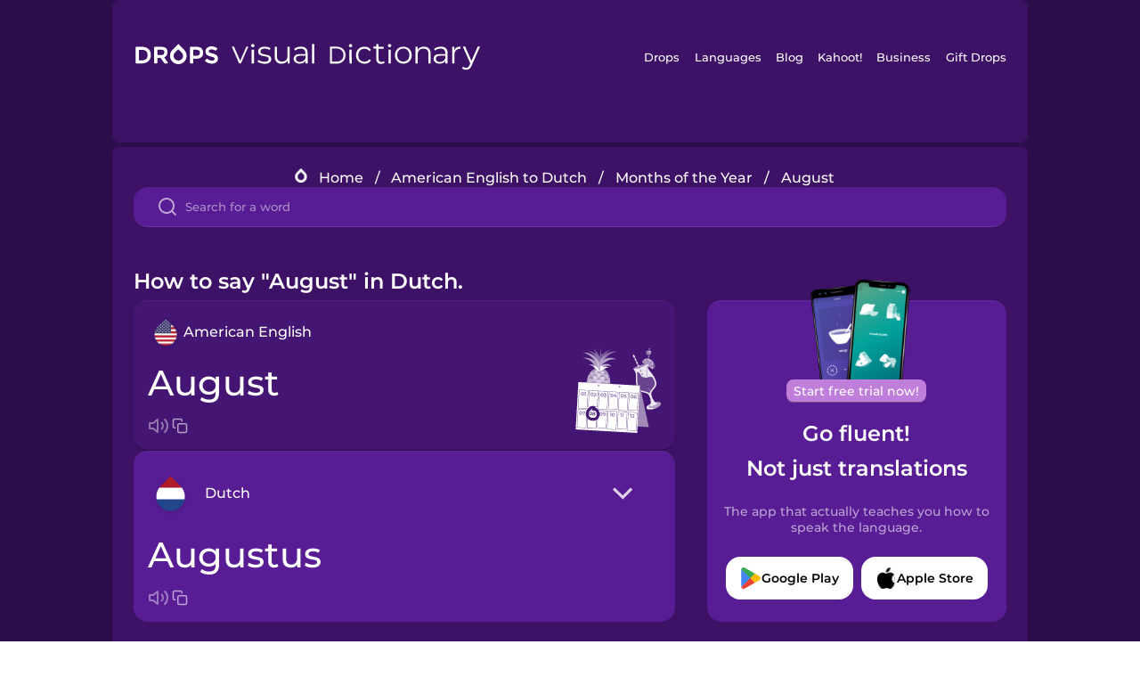

--- FILE ---
content_type: text/html
request_url: https://languagedrops.com/word/en/english/dutch/translate/august/
body_size: 10806
content:
<!DOCTYPE html><html lang="en"><head><meta name="generator" content="React Static"/><title data-react-helmet="true">How to say &quot;August&quot; in Dutch.</title><meta data-react-helmet="true" name="description" content="Ready to learn &quot;August&quot; and 13 other words for Months of the Year in Dutch? Use the illustrations and pronunciations below to get started."/><script>(function(w,d,s,l,i){w[l]=w[l]||[];w[l].push({'gtm.start':
new Date().getTime(),event:'gtm.js'});var f=d.getElementsByTagName(s)[0],
j=d.createElement(s),dl=l!='dataLayer'?'&l='+l:'';j.async=true;j.src=
'https://www.googletagmanager.com/gtm.js?id='+i+dl;f.parentNode.insertBefore(j,f);
})(window,document,'script','dataLayer','GTM-NQMMXQR');
window.dataLayer = window.dataLayer || [];function gtag(){window.dataLayer.push(arguments)};gtag('js', new Date());</script><script>
  (function() {
    var script = document.createElement('script');
    script.type = 'text/javascript';
    script.async = true;
    script.setAttribute('data-noptimize', '1');
    script.setAttribute('data-cfasync', 'false');
    script.src = '//scripts.pubnation.com/tags/c6bc3913-5bee-4d60-adca-71ff3c54b07a.js';
    document.head.appendChild(script);
  })();
</script><link rel="preload" as="script" href="/word/templates/vendors~src/pages/Topic/TopicPage~src/pages/Translation/TranslationPage~src/pages/category/categoryP~6614e107.6fff4110.js"/><link rel="preload" as="script" href="/word/templates/src/pages/Topic/TopicPage~src/pages/Translation/TranslationPage~src/pages/category/categoryPage~src/~f0a404ff.3d24626f.js"/><link rel="preload" as="script" href="/word/templates/src/pages/Translation/TranslationPage~src/pages/uiHome/uiHomePage.9691a931.js"/><link rel="preload" as="script" href="/word/templates/src/pages/Translation/TranslationPage.02cd2c1c.js"/><link rel="preload" as="script" href="/word/templates/styles.d149ac83.js"/><link rel="preload" as="script" href="/word/templates/vendors~main.17b8031b.js"/><link rel="preload" as="script" href="/word/main.ba1a7cee.js"/><link rel="preload" as="style" href="/word/styles.d149ac83.css"/><link rel="stylesheet" href="/word/styles.d149ac83.css"/><meta charSet="UTF-8"/><link rel="canonical" href="https://languagedrops.com/word/en/english/dutch/translate/august/"/><meta name="apple-itunes-app" content="app-id=939540371"/><link rel="icon" href="/word/assets/icons/favicon.png"/><link rel="shortcut icon" href="/word/assets/icons/favicon.png"/><meta name="viewport" content="width=device-width, initial-scale=1.0, maximum-scale=1.0, minimum-scale=1.0"/></head><body style="visibility:collapse;height:0;width:0;display:none"><noscript><iframe src="https://www.googletagmanager.com/ns.html?id=GTM-NQMMXQR" height="0" width="0" style="display:none;visibility:hidden"></iframe></noscript><div id="root"><div class="main-container"><div class="translation-page-container"><div class="section-container section-last-long-section "><div style="background-image:url(&#x27;/word/assets/icons/logo.svg&#x27;" class="header-container"><div class="header-links"><div class="header-link"><a href="https://languagedrops.com/" class="header-link-link">Drops</a></div><div class="header-link"><a href="https://languagedrops.com/languages" class="header-link-link">Languages</a></div><div class="header-link"><a href="https://languagedrops.com/blog" class="header-link-link">Blog</a></div><div class="header-link"><a href="https://kahoot.com" class="header-link-link">Kahoot!</a></div><div class="header-link"><a href="https://languagedrops.com/business" class="header-link-link">Business</a></div><div class="header-link"><a href="https://languagedrops.com/gift-drops" class="header-link-link">Gift Drops</a></div></div><div class="hamburger"><img src="https://languagedrops.com/word/assets/icons/hamburger.svg"/></div></div></div><div class="section-container section-last-long-section "><div class="sub-header-new-container"><div class="breadcrumb-bar-new-container"><img class="breadcrumb-bar-logo" src="https://languagedrops.com/word/assets/icons/drop.png"/><a title="Home" href="/word/en/" class="breadcrumb-link">Home</a><span class="breadcrumb-bar-separator">/</span><a title="American English to Dutch" href="/word/en/english/dutch/" class="breadcrumb-link">American English to Dutch</a><span class="breadcrumb-bar-separator">/</span><a title="Months of the Year" href="/word/en/english/dutch/topics/months_of_the_year/" class="breadcrumb-link">Months of the Year</a><span class="breadcrumb-bar-separator">/</span><span class="breadcrumb-no-link">August</span></div><div class="ais-InstantSearch__root"><div class="word-search-search-container"><div class="word-search-input-container"><img src="https://languagedrops.com/word/assets/icons/search.svg" class="word-search-input-icon"/><input type="text" class="word-search-input" value="" spellcheck="false" placeholder="Search for a word"/></div></div></div></div><h1 class="translation-page-title">How to say &quot;August&quot; in Dutch.</h1><div class="translation-container"><div class="translation-words-container"><div class="translation-native"><div class="translation-side"><div class="translation-side-language-container"><img src="https://languagedrops.com/word/assets/icons/languages/flag_drop_english.png" class="translation-side-language-image"/><span class="translation-side-language">American English</span></div><div class="particle-left"><h3 class="particle-text">August</h3><div class="particle-quick-actions"><div class="particle-speaker"><figure class="speaker-container  speaker-no-sound"><img class="speaker-image" src="https://languagedrops.com/word/assets/icons/speaker.svg"/><audio src="https://content-prod.drops-files.com/v90/sound/mp3/cc432e34badc351d04693a6fc7854659a66fcd54.mp3"></audio></figure></div><img class="particle-copy" src="https://languagedrops.com/word/assets/icons/copy.svg"/></div></div></div><div class="translation-illustration"><img decoding="async" title="August-augustus" alt="August-augustus.svg" class="word-image-image" src="https://content-prod.drops-files.com/v90/svg/v17/bfb18ea2de02888b66f81c14c6babb406a40834d.svg"/></div></div><div class="translation-foreign"><div class="translation-side"><div class="translation-side-language-container"><div class="drops-button language-selector " style="background-color:#581D94"><div class="language-selector-new-row" style="background-color:#581D94"><div class="language-selector-info " style="background-image:url(/word/assets/icons/languages/flag_drop_dutch.png)">Dutch</div><img src="https://languagedrops.com/word/assets/icons/arrow.svg" class="language-selector-arrow "/></div><div class="language-selector-list-new " style="background-color:#581D94"><div class="language-selector-option" style="background-image:url(/word/assets/icons/languages/flag_drop_arabic.png)">Arabic</div><div class="language-selector-option" style="background-image:url(/word/assets/icons/languages/flag_drop_bosnian.png)">Bosnian</div><div class="language-selector-option" style="background-image:url(/word/assets/icons/languages/flag_drop_portuguese.png)">Brazilian Portuguese</div><div class="language-selector-option" style="background-image:url(/word/assets/icons/languages/flag_drop_chineseCantonese.png)">Cantonese Chinese</div><div class="language-selector-option" style="background-image:url(/word/assets/icons/languages/flag_drop_spanish.png)">Castilian Spanish</div><div class="language-selector-option" style="background-image:url(/word/assets/icons/languages/flag_drop_catalan.png)">Catalan</div><div class="language-selector-option" style="background-image:url(/word/assets/icons/languages/flag_drop_croatian.png)">Croatian</div><div class="language-selector-option" style="background-image:url(/word/assets/icons/languages/flag_drop_danish.png)">Danish</div><div class="language-selector-option" style="background-image:url(/word/assets/icons/languages/flag_drop_dutch.png)">Dutch</div><div class="language-selector-option" style="background-image:url(/word/assets/icons/languages/flag_drop_esperanto.png)">Esperanto</div><div class="language-selector-option" style="background-image:url(/word/assets/icons/languages/flag_drop_estonian.png)">Estonian</div><div class="language-selector-option" style="background-image:url(/word/assets/icons/languages/flag_drop_portugueseEuropean.png)">European Portuguese</div><div class="language-selector-option" style="background-image:url(/word/assets/icons/languages/flag_drop_finnish.png)">Finnish</div><div class="language-selector-option" style="background-image:url(/word/assets/icons/languages/flag_drop_french.png)">French</div><div class="language-selector-option" style="background-image:url(/word/assets/icons/languages/flag_drop_galician.png)">Galician</div><div class="language-selector-option" style="background-image:url(/word/assets/icons/languages/flag_drop_german.png)">German</div><div class="language-selector-option" style="background-image:url(/word/assets/icons/languages/flag_drop_greek.png)">Greek</div><div class="language-selector-option" style="background-image:url(/word/assets/icons/languages/flag_drop_hawaiian.png)">Hawaiian</div><div class="language-selector-option" style="background-image:url(/word/assets/icons/languages/flag_drop_hebrew.png)">Hebrew</div><div class="language-selector-option" style="background-image:url(/word/assets/icons/languages/flag_drop_hindi.png)">Hindi</div><div class="language-selector-option" style="background-image:url(/word/assets/icons/languages/flag_drop_hungarian.png)">Hungarian</div><div class="language-selector-option" style="background-image:url(/word/assets/icons/languages/flag_drop_icelandic.png)">Icelandic</div><div class="language-selector-option" style="background-image:url(/word/assets/icons/languages/flag_drop_igbo.png)">Igbo</div><div class="language-selector-option" style="background-image:url(/word/assets/icons/languages/flag_drop_indonesian.png)">Indonesian</div><div class="language-selector-option" style="background-image:url(/word/assets/icons/languages/flag_drop_irish.png)">Irish</div><div class="language-selector-option" style="background-image:url(/word/assets/icons/languages/flag_drop_italian.png)">Italian</div><div class="language-selector-option" style="background-image:url(/word/assets/icons/languages/flag_drop_japanese.png)">Japanese</div><div class="language-selector-option" style="background-image:url(/word/assets/icons/languages/flag_drop_korean.png)">Korean</div><div class="language-selector-option" style="background-image:url(/word/assets/icons/languages/flag_drop_chinese.png)">Mandarin Chinese</div><div class="language-selector-option" style="background-image:url(/word/assets/icons/languages/flag_drop_spanishMexican.png)">Mexican Spanish</div><div class="language-selector-option" style="background-image:url(/word/assets/icons/languages/flag_drop_maori.png)">Māori</div><div class="language-selector-option" style="background-image:url(/word/assets/icons/languages/flag_drop_norwegian.png)">Norwegian</div><div class="language-selector-option" style="background-image:url(/word/assets/icons/languages/flag_drop_persian.png)">Persian</div><div class="language-selector-option" style="background-image:url(/word/assets/icons/languages/flag_drop_polish.png)">Polish</div><div class="language-selector-option" style="background-image:url(/word/assets/icons/languages/flag_drop_romanian.png)">Romanian</div><div class="language-selector-option" style="background-image:url(/word/assets/icons/languages/flag_drop_russian.png)">Russian</div><div class="language-selector-option" style="background-image:url(/word/assets/icons/languages/flag_drop_samoan.png)">Samoan</div><div class="language-selector-option" style="background-image:url(/word/assets/icons/languages/flag_drop_sanskrit.png)">Sanskrit</div><div class="language-selector-option" style="background-image:url(/word/assets/icons/languages/flag_drop_serbian.png)">Serbian</div><div class="language-selector-option" style="background-image:url(/word/assets/icons/languages/flag_drop_swahili.png)">Swahili</div><div class="language-selector-option" style="background-image:url(/word/assets/icons/languages/flag_drop_swedish.png)">Swedish</div><div class="language-selector-option" style="background-image:url(/word/assets/icons/languages/flag_drop_tagalog.png)">Tagalog</div><div class="language-selector-option" style="background-image:url(/word/assets/icons/languages/flag_drop_thai.png)">Thai</div><div class="language-selector-option" style="background-image:url(/word/assets/icons/languages/flag_drop_turkish.png)">Turkish</div><div class="language-selector-option" style="background-image:url(/word/assets/icons/languages/flag_drop_ukrainian.png)">Ukrainian</div><div class="language-selector-option" style="background-image:url(/word/assets/icons/languages/flag_drop_vietnamese.png)">Vietnamese</div><div class="language-selector-option" style="background-image:url(/word/assets/icons/languages/flag_drop_yoruba.png)">Yoruba</div></div><div class="language-selector-open-background closing"></div></div></div><div class="particle-right"><h3 class="particle-text">augustus</h3><div class="particle-quick-actions"><div class="particle-speaker"><figure class="speaker-container  speaker-no-sound"><img class="speaker-image" src="https://languagedrops.com/word/assets/icons/speaker.svg"/><audio src="https://content-prod.drops-files.com/v90/sound/mp3/53de537d7465521fe80c174787191ecc7c100391.mp3"></audio></figure></div><img class="particle-copy" src="https://languagedrops.com/word/assets/icons/copy.svg"/></div></div></div></div></div><div class="app-redirect"><img src="https://languagedrops.com/word/assets/icons/mobileAppScreenshot.png" class="app-redirect-screenshot"/><span class="app-redirect-screenshot-title">Start free trial now!</span><div><h1 class="app-redirect-title">Go fluent!</h1><h1 class="app-redirect-title">Not just translations</h1></div><h3 class="app-redirect-description">The app that actually teaches you how to speak the language.</h3><div class="store-buttons-container"><div class="store-buttons-button"><img class="store-buttons-icon" src="https://languagedrops.com/word/assets/icons/google.svg"/><span class="store-buttons-text">Google Play</span></div><div class="store-buttons-button"><img class="store-buttons-icon" src="https://languagedrops.com/word/assets/icons/apple.svg"/><span class="store-buttons-text">Apple Store</span></div></div></div></div></div><div class="section-container section-last-long-section "><h2 class="bites-title">Learn the word in this minigame:</h2><div class="translation-page-bites-iframe-container"><iframe class="translation-page-bites-iframe" src=""></iframe></div></div><div class="section-container section-last-long-section "><div class="section-title-container"><h2 class="section-title">More Months of the Year Vocabulary in Dutch</h2></div><div class="topic-container"><div class="topic-header-container"><div class="topic-header-first-word"><span>American English</span></div><img src="https://languagedrops.com/word/assets/icons/swapper.svg" class="topic-header-arrow"/><div class="topic-header-second-word"><span>Dutch</span></div></div><div class="topic-new-row-wrapper"><a class="topic-new-row" href="/word/en/english/dutch/translate/january"><div class="topic-new-row-translation-container"><div class="topic-new-row-languages-wrapper"><div class="topic-new-row-language-container"><img src="https://languagedrops.com/word/assets/icons/languages/flag_drop_english.png" class="topic-new-row-language-image"/><span class="topic-new-row-language">January</span></div><div class="topic-new-row-language-container-foreign"><img src="https://languagedrops.com/word/assets/icons/languages/flag_drop_dutch.png" class="topic-new-row-language-image"/><span class="topic-new-row-language">januari</span></div></div><div class="topic-new-row-illustration"><img decoding="async" title="January-januari" alt="January-januari.svg" class="word-image-image" src="https://content-prod.drops-files.com/v90/svg/v17/091d944b92c31433435f5237a04afee78f4330ed.svg"/></div></div><div class="topic-new-row-quick-actions"><div class="topic-new-row-speaker"><figure class="speaker-container  speaker-no-sound"><img class="speaker-image" src="https://languagedrops.com/word/assets/icons/speaker.svg"/><audio src="https://content-prod.drops-files.com/v90/sound/mp3/c2a0db94ffc54adb49225fc8d2c2a3e962b9c579.mp3"></audio></figure></div><div class="topic-new-row-row-center"><img class="topic-new-row-copy" src="https://languagedrops.com/word/assets/icons/copy.svg"/><img class="topic-new-row-share" src="https://languagedrops.com/word/assets/icons/share.svg"/></div></div></a><a class="topic-new-row" href="/word/en/english/dutch/translate/february"><div class="topic-new-row-translation-container"><div class="topic-new-row-languages-wrapper"><div class="topic-new-row-language-container"><img src="https://languagedrops.com/word/assets/icons/languages/flag_drop_english.png" class="topic-new-row-language-image"/><span class="topic-new-row-language">February</span></div><div class="topic-new-row-language-container-foreign"><img src="https://languagedrops.com/word/assets/icons/languages/flag_drop_dutch.png" class="topic-new-row-language-image"/><span class="topic-new-row-language">februari</span></div></div><div class="topic-new-row-illustration"><img decoding="async" title="February-februari" alt="February-februari.svg" class="word-image-image" src="https://content-prod.drops-files.com/v90/svg/v17/760ca5ad8a475887c7acd2837717f4f535f2b103.svg"/></div></div><div class="topic-new-row-quick-actions"><div class="topic-new-row-speaker"><figure class="speaker-container  speaker-no-sound"><img class="speaker-image" src="https://languagedrops.com/word/assets/icons/speaker.svg"/><audio src="https://content-prod.drops-files.com/v90/sound/mp3/1d6ce30abd652b778859d0858e648f72ee5564e3.mp3"></audio></figure></div><div class="topic-new-row-row-center"><img class="topic-new-row-copy" src="https://languagedrops.com/word/assets/icons/copy.svg"/><img class="topic-new-row-share" src="https://languagedrops.com/word/assets/icons/share.svg"/></div></div></a><a class="topic-new-row" href="/word/en/english/dutch/translate/march"><div class="topic-new-row-translation-container"><div class="topic-new-row-languages-wrapper"><div class="topic-new-row-language-container"><img src="https://languagedrops.com/word/assets/icons/languages/flag_drop_english.png" class="topic-new-row-language-image"/><span class="topic-new-row-language">March</span></div><div class="topic-new-row-language-container-foreign"><img src="https://languagedrops.com/word/assets/icons/languages/flag_drop_dutch.png" class="topic-new-row-language-image"/><span class="topic-new-row-language">maart</span></div></div><div class="topic-new-row-illustration"><img decoding="async" title="March-maart" alt="March-maart.svg" class="word-image-image" src="https://content-prod.drops-files.com/v90/svg/v17/6adda0e480e6429135e946bd866c3ef71bdb434b.svg"/></div></div><div class="topic-new-row-quick-actions"><div class="topic-new-row-speaker"><figure class="speaker-container  speaker-no-sound"><img class="speaker-image" src="https://languagedrops.com/word/assets/icons/speaker.svg"/><audio src="https://content-prod.drops-files.com/v90/sound/mp3/523bf41c1277b8213f318d4ecef8e73799c95ab4.mp3"></audio></figure></div><div class="topic-new-row-row-center"><img class="topic-new-row-copy" src="https://languagedrops.com/word/assets/icons/copy.svg"/><img class="topic-new-row-share" src="https://languagedrops.com/word/assets/icons/share.svg"/></div></div></a><a class="topic-new-row" href="/word/en/english/dutch/translate/april"><div class="topic-new-row-translation-container"><div class="topic-new-row-languages-wrapper"><div class="topic-new-row-language-container"><img src="https://languagedrops.com/word/assets/icons/languages/flag_drop_english.png" class="topic-new-row-language-image"/><span class="topic-new-row-language">April</span></div><div class="topic-new-row-language-container-foreign"><img src="https://languagedrops.com/word/assets/icons/languages/flag_drop_dutch.png" class="topic-new-row-language-image"/><span class="topic-new-row-language">april</span></div></div><div class="topic-new-row-illustration"><img decoding="async" title="April-april" alt="April-april.svg" class="word-image-image" src="https://content-prod.drops-files.com/v90/svg/v17/bcc1539482535e2d1b515abfc3a39793d9ab445f.svg"/></div></div><div class="topic-new-row-quick-actions"><div class="topic-new-row-speaker"><figure class="speaker-container  speaker-no-sound"><img class="speaker-image" src="https://languagedrops.com/word/assets/icons/speaker.svg"/><audio src="https://content-prod.drops-files.com/v90/sound/mp3/29118ec5256b9aee916dd27c717ab4a27c3fbb98.mp3"></audio></figure></div><div class="topic-new-row-row-center"><img class="topic-new-row-copy" src="https://languagedrops.com/word/assets/icons/copy.svg"/><img class="topic-new-row-share" src="https://languagedrops.com/word/assets/icons/share.svg"/></div></div></a><a class="topic-new-row" href="/word/en/english/dutch/translate/may"><div class="topic-new-row-translation-container"><div class="topic-new-row-languages-wrapper"><div class="topic-new-row-language-container"><img src="https://languagedrops.com/word/assets/icons/languages/flag_drop_english.png" class="topic-new-row-language-image"/><span class="topic-new-row-language">May</span></div><div class="topic-new-row-language-container-foreign"><img src="https://languagedrops.com/word/assets/icons/languages/flag_drop_dutch.png" class="topic-new-row-language-image"/><span class="topic-new-row-language">mei</span></div></div><div class="topic-new-row-illustration"><img decoding="async" title="May-mei" alt="May-mei.svg" class="word-image-image" src="https://content-prod.drops-files.com/v90/svg/v17/9a1cf82562d7d577f5ef7c7a3255b7558da97a53.svg"/></div></div><div class="topic-new-row-quick-actions"><div class="topic-new-row-speaker"><figure class="speaker-container  speaker-no-sound"><img class="speaker-image" src="https://languagedrops.com/word/assets/icons/speaker.svg"/><audio src="https://content-prod.drops-files.com/v90/sound/mp3/80bdfe72b4c2ec6533e635a2c5b37884a2f12181.mp3"></audio></figure></div><div class="topic-new-row-row-center"><img class="topic-new-row-copy" src="https://languagedrops.com/word/assets/icons/copy.svg"/><img class="topic-new-row-share" src="https://languagedrops.com/word/assets/icons/share.svg"/></div></div></a><a class="topic-new-row" href="/word/en/english/dutch/translate/june"><div class="topic-new-row-translation-container"><div class="topic-new-row-languages-wrapper"><div class="topic-new-row-language-container"><img src="https://languagedrops.com/word/assets/icons/languages/flag_drop_english.png" class="topic-new-row-language-image"/><span class="topic-new-row-language">June</span></div><div class="topic-new-row-language-container-foreign"><img src="https://languagedrops.com/word/assets/icons/languages/flag_drop_dutch.png" class="topic-new-row-language-image"/><span class="topic-new-row-language">juni</span></div></div><div class="topic-new-row-illustration"><img decoding="async" title="June-juni" alt="June-juni.svg" class="word-image-image" src="https://content-prod.drops-files.com/v90/svg/v17/cda214e26848542ed5afce308e2789dacda60576.svg"/></div></div><div class="topic-new-row-quick-actions"><div class="topic-new-row-speaker"><figure class="speaker-container  speaker-no-sound"><img class="speaker-image" src="https://languagedrops.com/word/assets/icons/speaker.svg"/><audio src="https://content-prod.drops-files.com/v90/sound/mp3/ddc8f325380a58b1b2f3cd8719661024b5fabff0.mp3"></audio></figure></div><div class="topic-new-row-row-center"><img class="topic-new-row-copy" src="https://languagedrops.com/word/assets/icons/copy.svg"/><img class="topic-new-row-share" src="https://languagedrops.com/word/assets/icons/share.svg"/></div></div></a><a class="topic-new-row" href="/word/en/english/dutch/translate/july"><div class="topic-new-row-translation-container"><div class="topic-new-row-languages-wrapper"><div class="topic-new-row-language-container"><img src="https://languagedrops.com/word/assets/icons/languages/flag_drop_english.png" class="topic-new-row-language-image"/><span class="topic-new-row-language">July</span></div><div class="topic-new-row-language-container-foreign"><img src="https://languagedrops.com/word/assets/icons/languages/flag_drop_dutch.png" class="topic-new-row-language-image"/><span class="topic-new-row-language">juli</span></div></div><div class="topic-new-row-illustration"><img decoding="async" title="July-juli" alt="July-juli.svg" class="word-image-image" src="https://content-prod.drops-files.com/v90/svg/v17/f12fd5f02c5a6bcee46de92852616d7706e39529.svg"/></div></div><div class="topic-new-row-quick-actions"><div class="topic-new-row-speaker"><figure class="speaker-container  speaker-no-sound"><img class="speaker-image" src="https://languagedrops.com/word/assets/icons/speaker.svg"/><audio src="https://content-prod.drops-files.com/v90/sound/mp3/878869f8f2b0e3fafbd4fa85a265e417a75744d4.mp3"></audio></figure></div><div class="topic-new-row-row-center"><img class="topic-new-row-copy" src="https://languagedrops.com/word/assets/icons/copy.svg"/><img class="topic-new-row-share" src="https://languagedrops.com/word/assets/icons/share.svg"/></div></div></a><a class="topic-new-row" href="/word/en/english/dutch/translate/september"><div class="topic-new-row-translation-container"><div class="topic-new-row-languages-wrapper"><div class="topic-new-row-language-container"><img src="https://languagedrops.com/word/assets/icons/languages/flag_drop_english.png" class="topic-new-row-language-image"/><span class="topic-new-row-language">September</span></div><div class="topic-new-row-language-container-foreign"><img src="https://languagedrops.com/word/assets/icons/languages/flag_drop_dutch.png" class="topic-new-row-language-image"/><span class="topic-new-row-language">september</span></div></div><div class="topic-new-row-illustration"><img decoding="async" title="September-september" alt="September-september.svg" class="word-image-image" src="https://content-prod.drops-files.com/v90/svg/v17/725aad57def2bff5f15ec6011b0ac85db8fe4810.svg"/></div></div><div class="topic-new-row-quick-actions"><div class="topic-new-row-speaker"><figure class="speaker-container  speaker-no-sound"><img class="speaker-image" src="https://languagedrops.com/word/assets/icons/speaker.svg"/><audio src="https://content-prod.drops-files.com/v90/sound/mp3/b4d9c73844971ff921664e5fc76a6b91f922b79d.mp3"></audio></figure></div><div class="topic-new-row-row-center"><img class="topic-new-row-copy" src="https://languagedrops.com/word/assets/icons/copy.svg"/><img class="topic-new-row-share" src="https://languagedrops.com/word/assets/icons/share.svg"/></div></div></a><a class="topic-new-row" href="/word/en/english/dutch/translate/october"><div class="topic-new-row-translation-container"><div class="topic-new-row-languages-wrapper"><div class="topic-new-row-language-container"><img src="https://languagedrops.com/word/assets/icons/languages/flag_drop_english.png" class="topic-new-row-language-image"/><span class="topic-new-row-language">October</span></div><div class="topic-new-row-language-container-foreign"><img src="https://languagedrops.com/word/assets/icons/languages/flag_drop_dutch.png" class="topic-new-row-language-image"/><span class="topic-new-row-language">oktober</span></div></div><div class="topic-new-row-illustration"><img decoding="async" title="October-oktober" alt="October-oktober.svg" class="word-image-image" src="https://content-prod.drops-files.com/v90/svg/v17/1bd56aea28c31105a074ee8d812c0884aa4db3f1.svg"/></div></div><div class="topic-new-row-quick-actions"><div class="topic-new-row-speaker"><figure class="speaker-container  speaker-no-sound"><img class="speaker-image" src="https://languagedrops.com/word/assets/icons/speaker.svg"/><audio src="https://content-prod.drops-files.com/v90/sound/mp3/50dc9780a32059ae421d31c2dc6b52f269d9502b.mp3"></audio></figure></div><div class="topic-new-row-row-center"><img class="topic-new-row-copy" src="https://languagedrops.com/word/assets/icons/copy.svg"/><img class="topic-new-row-share" src="https://languagedrops.com/word/assets/icons/share.svg"/></div></div></a><a class="topic-new-row" href="/word/en/english/dutch/translate/november"><div class="topic-new-row-translation-container"><div class="topic-new-row-languages-wrapper"><div class="topic-new-row-language-container"><img src="https://languagedrops.com/word/assets/icons/languages/flag_drop_english.png" class="topic-new-row-language-image"/><span class="topic-new-row-language">November</span></div><div class="topic-new-row-language-container-foreign"><img src="https://languagedrops.com/word/assets/icons/languages/flag_drop_dutch.png" class="topic-new-row-language-image"/><span class="topic-new-row-language">november</span></div></div><div class="topic-new-row-illustration"><img decoding="async" title="November-november" alt="November-november.svg" class="word-image-image" src="https://content-prod.drops-files.com/v90/svg/v17/e5ba827d3efa943699b6564c71c1525da2a748e4.svg"/></div></div><div class="topic-new-row-quick-actions"><div class="topic-new-row-speaker"><figure class="speaker-container  speaker-no-sound"><img class="speaker-image" src="https://languagedrops.com/word/assets/icons/speaker.svg"/><audio src="https://content-prod.drops-files.com/v90/sound/mp3/a2c9f8c1631b505c75909059b50a3c62e9bf5f36.mp3"></audio></figure></div><div class="topic-new-row-row-center"><img class="topic-new-row-copy" src="https://languagedrops.com/word/assets/icons/copy.svg"/><img class="topic-new-row-share" src="https://languagedrops.com/word/assets/icons/share.svg"/></div></div></a><a class="topic-new-row" href="/word/en/english/dutch/translate/december"><div class="topic-new-row-translation-container"><div class="topic-new-row-languages-wrapper"><div class="topic-new-row-language-container"><img src="https://languagedrops.com/word/assets/icons/languages/flag_drop_english.png" class="topic-new-row-language-image"/><span class="topic-new-row-language">December</span></div><div class="topic-new-row-language-container-foreign"><img src="https://languagedrops.com/word/assets/icons/languages/flag_drop_dutch.png" class="topic-new-row-language-image"/><span class="topic-new-row-language">december</span></div></div><div class="topic-new-row-illustration"><img decoding="async" title="December-december" alt="December-december.svg" class="word-image-image" src="https://content-prod.drops-files.com/v90/svg/v17/14b01c8cd03613c210937bce37b4ead912296dd6.svg"/></div></div><div class="topic-new-row-quick-actions"><div class="topic-new-row-speaker"><figure class="speaker-container  speaker-no-sound"><img class="speaker-image" src="https://languagedrops.com/word/assets/icons/speaker.svg"/><audio src="https://content-prod.drops-files.com/v90/sound/mp3/1884d1318869aa82effa415c5be000899db7cc31.mp3"></audio></figure></div><div class="topic-new-row-row-center"><img class="topic-new-row-copy" src="https://languagedrops.com/word/assets/icons/copy.svg"/><img class="topic-new-row-share" src="https://languagedrops.com/word/assets/icons/share.svg"/></div></div></a><a class="topic-new-row" href="/word/en/english/dutch/translate/month"><div class="topic-new-row-translation-container"><div class="topic-new-row-languages-wrapper"><div class="topic-new-row-language-container"><img src="https://languagedrops.com/word/assets/icons/languages/flag_drop_english.png" class="topic-new-row-language-image"/><span class="topic-new-row-language">month</span></div><div class="topic-new-row-language-container-foreign"><img src="https://languagedrops.com/word/assets/icons/languages/flag_drop_dutch.png" class="topic-new-row-language-image"/><span class="topic-new-row-language">de maand</span></div></div><div class="topic-new-row-illustration"><img decoding="async" title="month-de maand" alt="month-de maand.svg" class="word-image-image" src="https://content-prod.drops-files.com/v90/svg/v17/01ddcd1f0b19b144239c950f8b48cce1fa566d56.svg"/></div></div><div class="topic-new-row-quick-actions"><div class="topic-new-row-speaker"><figure class="speaker-container  speaker-no-sound"><img class="speaker-image" src="https://languagedrops.com/word/assets/icons/speaker.svg"/><audio src="https://content-prod.drops-files.com/v90/sound/mp3/756104156198654397ca0e315504d6bd32da4a7b.mp3"></audio></figure></div><div class="topic-new-row-row-center"><img class="topic-new-row-copy" src="https://languagedrops.com/word/assets/icons/copy.svg"/><img class="topic-new-row-share" src="https://languagedrops.com/word/assets/icons/share.svg"/></div></div></a><a class="topic-new-row" href="/word/en/english/dutch/translate/year"><div class="topic-new-row-translation-container"><div class="topic-new-row-languages-wrapper"><div class="topic-new-row-language-container"><img src="https://languagedrops.com/word/assets/icons/languages/flag_drop_english.png" class="topic-new-row-language-image"/><span class="topic-new-row-language">year</span></div><div class="topic-new-row-language-container-foreign"><img src="https://languagedrops.com/word/assets/icons/languages/flag_drop_dutch.png" class="topic-new-row-language-image"/><span class="topic-new-row-language">het jaar</span></div></div><div class="topic-new-row-illustration"><img decoding="async" title="year-het jaar" alt="year-het jaar.svg" class="word-image-image" src="https://content-prod.drops-files.com/v90/svg/v17/36d226b657ef8949e72327dab8ce796e2a3b2369.svg"/></div></div><div class="topic-new-row-quick-actions"><div class="topic-new-row-speaker"><figure class="speaker-container  speaker-no-sound"><img class="speaker-image" src="https://languagedrops.com/word/assets/icons/speaker.svg"/><audio src="https://content-prod.drops-files.com/v90/sound/mp3/18398e48d29c683930b0e4d877c751aebdffc6bd.mp3"></audio></figure></div><div class="topic-new-row-row-center"><img class="topic-new-row-copy" src="https://languagedrops.com/word/assets/icons/copy.svg"/><img class="topic-new-row-share" src="https://languagedrops.com/word/assets/icons/share.svg"/></div></div></a></div></div></div><div class="section-container section-last-long-section "><div class="section-title-container"><h2 class="section-title">Example sentences</h2></div><div class="example-sentences-container"><div class="example-sentence-container"><span class="fancy-language-container">American English</span><span class="example-sentence-sentence">The company has an offsite in July.</span></div></div></div><div class="section-container section-last-long-section "><div class="section-container section-last-long-section "><div class="section-title-container"><h2 class="section-title">Learn the word for &quot;August&quot; in 45 More Languages.</h2></div><div class="word-in-other-languages-container"><span class="fancy-language-new-container">Hungarian</span><span class="word-in-other-languages-word">augusztus</span></div><div class="word-in-other-languages-container"><span class="fancy-language-new-container">Korean</span><span class="word-in-other-languages-word">8월</span></div><div class="word-in-other-languages-container"><span class="fancy-language-new-container">Castilian Spanish</span><span class="word-in-other-languages-word">agosto</span></div><div class="word-in-other-languages-container"><span class="fancy-language-new-container">Japanese</span><span class="word-in-other-languages-word">はちがつ</span></div><div class="word-in-other-languages-container"><span class="fancy-language-new-container">French</span><span class="word-in-other-languages-word">août</span></div><div class="word-in-other-languages-container"><span class="fancy-language-new-container">Mandarin Chinese</span><span class="word-in-other-languages-word">八月</span></div><div class="word-in-other-languages-container"><span class="fancy-language-new-container">Italian</span><span class="word-in-other-languages-word">agosto</span></div><div class="word-in-other-languages-container"><span class="fancy-language-new-container">German</span><span class="word-in-other-languages-word">der August</span></div><div class="word-in-other-languages-container"><span class="fancy-language-new-container">Russian</span><span class="word-in-other-languages-word">август</span></div><div class="word-in-other-languages-container"><span class="fancy-language-new-container">Brazilian Portuguese</span><span class="word-in-other-languages-word">agosto</span></div><div class="word-in-other-languages-container"><span class="fancy-language-new-container">Hebrew</span><span class="word-in-other-languages-word">אוגוסט</span></div><div class="word-in-other-languages-container"><span class="fancy-language-new-container">Arabic</span><span class="word-in-other-languages-word">أغسطس</span></div><div class="word-in-other-languages-container"><span class="fancy-language-new-container">Turkish</span><span class="word-in-other-languages-word">ağustos</span></div><div class="word-in-other-languages-container"><span class="fancy-language-new-container">Danish</span><span class="word-in-other-languages-word">august</span></div><div class="word-in-other-languages-container"><span class="fancy-language-new-container">Swedish</span><span class="word-in-other-languages-word">augusti</span></div><div class="word-in-other-languages-container"><span class="fancy-language-new-container">Norwegian</span><span class="word-in-other-languages-word">august</span></div><div class="word-in-other-languages-container"><span class="fancy-language-new-container">Hindi</span><span class="word-in-other-languages-word">अगस्त</span></div><div class="word-in-other-languages-container"><span class="fancy-language-new-container">Tagalog</span><span class="word-in-other-languages-word">Agosto</span></div><div class="word-in-other-languages-container"><span class="fancy-language-new-container">Vietnamese</span><span class="word-in-other-languages-word">tháng Tám</span></div><div class="word-in-other-languages-container"><span class="fancy-language-new-container">Esperanto</span><span class="word-in-other-languages-word">aŭgusto</span></div><div class="word-in-other-languages-container"><span class="fancy-language-new-container">Icelandic</span><span class="word-in-other-languages-word">ágúst</span></div><div class="word-in-other-languages-container"><span class="fancy-language-new-container">Indonesian</span><span class="word-in-other-languages-word">Agustus</span></div><div class="word-in-other-languages-container"><span class="fancy-language-new-container">British English</span><span class="word-in-other-languages-word">August</span></div><div class="word-in-other-languages-container"><span class="fancy-language-new-container">Mexican Spanish</span><span class="word-in-other-languages-word">Agosto</span></div><div class="word-in-other-languages-container"><span class="fancy-language-new-container">European Portuguese</span><span class="word-in-other-languages-word">Agosto</span></div><div class="word-in-other-languages-container"><span class="fancy-language-new-container">Cantonese Chinese</span><span class="word-in-other-languages-word">八月</span></div><div class="word-in-other-languages-container"><span class="fancy-language-new-container">Thai</span><span class="word-in-other-languages-word">สิงหาคม</span></div><div class="word-in-other-languages-container"><span class="fancy-language-new-container">Polish</span><span class="word-in-other-languages-word">sierpień</span></div><div class="word-in-other-languages-container"><span class="fancy-language-new-container">Māori</span><span class="word-in-other-languages-word">Here-turi-kōkā</span></div><div class="word-in-other-languages-container"><span class="fancy-language-new-container">Greek</span><span class="word-in-other-languages-word">Αύγουστος</span></div><div class="word-in-other-languages-container"><span class="fancy-language-new-container">Finnish</span><span class="word-in-other-languages-word">elokuu</span></div><div class="word-in-other-languages-container"><span class="fancy-language-new-container">Persian</span><span class="word-in-other-languages-word">اوت</span></div><div class="word-in-other-languages-container"><span class="fancy-language-new-container">Estonian</span><span class="word-in-other-languages-word">august</span></div><div class="word-in-other-languages-container"><span class="fancy-language-new-container">Croatian</span><span class="word-in-other-languages-word">kolovoz</span></div><div class="word-in-other-languages-container"><span class="fancy-language-new-container">Swahili</span><span class="word-in-other-languages-word">Agosti</span></div><div class="word-in-other-languages-container"><span class="fancy-language-new-container">Yoruba</span><span class="word-in-other-languages-word">Oṣù Kẹjọ</span></div><div class="word-in-other-languages-container"><span class="fancy-language-new-container">Igbo</span><span class="word-in-other-languages-word">Ọgọstụ</span></div><div class="word-in-other-languages-container"><span class="fancy-language-new-container">Ukrainian</span><span class="word-in-other-languages-word">серпень</span></div><div class="word-in-other-languages-container"><span class="fancy-language-new-container">Romanian</span><span class="word-in-other-languages-word">august</span></div><div class="word-in-other-languages-container"><span class="fancy-language-new-container">Irish</span><span class="word-in-other-languages-word">Lúnasa</span></div></div></div><div class="section-container section-last-long-section "><div class="section-title-container"><h2 class="section-title">Other interesting topics in Dutch</h2></div><div class="two-columns-grid-main-container"><div class="two-columns-grid-column1"><div class="two-columns-grid-related-word-container"><div class="linkable-words-container-word-container"><a title="Making an Impact" href="/word/en/english/dutch/topics/making_an_impact/" class="linkable-word-box-container"><div class="linkable-word-box-image-container"><img decoding="async" class="word-image-image" src="https://content-prod.drops-files.com/v90/svg/v17/24458a9a04de9ef0f4fe4aff77e34c51eb71808a.svg"/></div><h2 class="linkable-word-box-text">Making an Impact</h2></a></div></div><div class="two-columns-grid-related-word-container"><div class="linkable-words-container-word-container"><a title="Animal Sounds" href="/word/en/english/dutch/topics/animal_sounds/" class="linkable-word-box-container"><div class="linkable-word-box-image-container"><img decoding="async" class="word-image-image" src="https://content-prod.drops-files.com/v90/svg/v17/ad0f00ca107ec9f7c45b8c1c544e4d41d0cdf390.svg"/></div><h2 class="linkable-word-box-text">Animal Sounds</h2></a></div></div><div class="two-columns-grid-related-word-container"><div class="linkable-words-container-word-container"><a title="Winter" href="/word/en/english/dutch/topics/winter/" class="linkable-word-box-container"><div class="linkable-word-box-image-container"><img decoding="async" class="word-image-image" src="https://content-prod.drops-files.com/v90/svg/v17/aa81b744b3f96ac66d2cc4a418e0f257cd14aad3.svg"/></div><h2 class="linkable-word-box-text">Winter</h2></a></div></div></div><div class="two-columns-grid-column2"><div class="two-columns-grid-related-word-container"><div class="linkable-words-container-word-container"><a title="Fall" href="/word/en/english/dutch/topics/fall/" class="linkable-word-box-container"><div class="linkable-word-box-image-container"><img decoding="async" class="word-image-image" src="https://content-prod.drops-files.com/v90/svg/v17/552d99ba5c1b02e1020ffa6537f9276526b6b06c.svg"/></div><h2 class="linkable-word-box-text">Fall</h2></a></div></div><div class="two-columns-grid-related-word-container"><div class="linkable-words-container-word-container"><a title="My Family" href="/word/en/english/dutch/topics/my_family/" class="linkable-word-box-container"><div class="linkable-word-box-image-container"><img decoding="async" class="word-image-image" src="https://content-prod.drops-files.com/v90/svg/v17/4e29c966d0996294745b4f7ea1feaa2045117133.svg"/></div><h2 class="linkable-word-box-text">My Family</h2></a></div></div><div class="two-columns-grid-related-word-container"><div class="linkable-words-container-word-container"><a title="Verbs: I am a student" href="/word/en/english/dutch/topics/verbs__i_am_a_student/" class="linkable-word-box-container"><div class="linkable-word-box-image-container"><img decoding="async" class="word-image-image" src="https://content-prod.drops-files.com/v90/svg/v17/59482a64125dbfc625a196c6ea3f8f357e86e4da.svg"/></div><h2 class="linkable-word-box-text">Verbs: I am a student</h2></a></div></div></div></div></div><div class="footer-container"><div class="section-container section-last-long-section "><div class="section-title-container"><h2 class="section-title">Ready to learn Dutch?</h2><h2 class="subtitle">Language Drops is a fun, visual language learning app. Learn Dutch free today.</h2></div><div class="footer-banner"><div class="download-banner-container"><div class="qr-download-container"><div class="qr-download"><canvas id="react-qrcode-logo" height="170" width="170" style="height:170px;width:170px"></canvas></div></div><div class="download-banner"><a class="download-button  drops-button-small" style="background-image:url(&#x27;/word/assets/images/drops-appstore-1.svg&#x27;);opacity:1" href="https://apps.apple.com/us/app/language-learning-games-drops/id939540371"></a><a class="download-button  drops-button-small" style="background-image:url(&#x27;/word/assets/images/drops-google-play-1.svg&#x27;);opacity:1" href="https://play.google.com/store/apps/details?id=com.languagedrops.drops.international&amp;hl=en"></a></div></div></div></div></div></div></div></div><div class="site-footer-container"><div class="footer-section-v2"><div class="wrapper w-container"><div class="footer-v2"><div class="footer-logo"><h4 class="heading-39"><span class="text-span-3">Drops</span></h4><ul role="list" class="list-4"><li class="list-item-5"><a href="/word/about" class="link-3">About</a></li><li class="list-item-6"><a href="/word/blog" class="link-4">Blog</a></li><li class="list-item-6"><a href="https://app.languagedrops.com/" class="link-4" target="_blank">Try Drops</a></li><li class="list-item"><a href="https://languagedrops.com/business" class="link-4" target="_blank">Drops for Business</a></li><li class="list-item"><a href="https://languagedrops.com/word/en" target="_blank" class="link-6">Visual Dictionary (Word Drops)</a></li><li class="list-item"><a href="/word/language-resources" target="_blank" class="link-7">Recommended Resources</a></li><li class="list-item-2"><a href="https://languagedrops.com/gift-drops" class="link-10">Gift Drops</a></li><li class="list-item-2"><a href="https://app.languagedrops.com/#/purchase/gift/redeem" target="_blank" class="link-10">Redeem Gift</a></li><li class="list-item-2"><a href="/word/press" class="link-10">Press</a></li><li class="list-item"><a href="https://drops.workable.com/" target="_blank" class="link-8">Join Us</a></li><li class="list-item"><a href="https://planblabs.shortlist.co/portal/" target="_blank" class="link-8">Join Our Translator Team</a></li><li class="list-item"><a href="https://languagedrops.com/affiliates" target="_blank" class="link-8">Affiliates</a></li><li class="list-item"><a href="https://languagedrops.com/support" target="_blank" class="link-8">Help and FAQ</a></li></ul><a href="https://twitter.com/language_drops" target="_blank" class="social-button left-button w-inline-block"><img src="https://assets.website-files.com/5ccc2cf8c370bd68bba42321/5d934dd71d15376892b341a7_Twitter_social_icon.png" alt="Visit Drops on Twitter" class="social-icon"/></a><a href="https://www.facebook.com/LearnwithDrops/" target="_blank" class="social-button middle-button w-inline-block"><img src="https://assets.website-files.com/5ccc2cf8c370bd68bba42321/5d934dd7232e366d48a5ccd8_Facebook_social_icon.png" alt="Visit Drops on Facebook" class="social-icon"/></a><a href="https://www.instagram.com/language_drops/" target="_blank" class="social-button right-button w-inline-block"><img src="https://assets.website-files.com/5ccc2cf8c370bd68bba42321/5d934dd76b517d28614f60c3_Instagram_social_icon.png" alt="Visit Drops on Instagram" class="social-icon"/></a></div><div class="footer-right-links"><h4 class="heading-2"><span class="text-span-4">Drops Courses</span></h4><div class="w-dyn-list"><div role="list" class="collection-list-4 w-dyn-items w-row"><div role="listitem" class="collection-item-2 w-dyn-item w-col w-col-6"><a href="https://languagedrops.com/language/learn-ainu" class="link-2">Learn Ainu</a></div><div role="listitem" class="collection-item-2 w-dyn-item w-col w-col-6"><a href="https://languagedrops.com/language/learn-american-english" class="link-2">Learn American English</a></div><div role="listitem" class="collection-item-2 w-dyn-item w-col w-col-6"><a href="https://languagedrops.com/language/learn-arabic" class="link-2">Learn Arabic</a></div><div role="listitem" class="collection-item-2 w-dyn-item w-col w-col-6"><a href="https://languagedrops.com/language/learn-brazilian-portuguese" class="link-2">Learn Brazilian Portuguese</a></div><div role="listitem" class="collection-item-2 w-dyn-item w-col w-col-6"><a href="https://languagedrops.com/language/learn-british-english" class="link-2">Learn British English</a></div><div role="listitem" class="collection-item-2 w-dyn-item w-col w-col-6"><a href="https://languagedrops.com/language/learn-cantonese" class="link-2">Learn Cantonese</a></div><div role="listitem" class="collection-item-2 w-dyn-item w-col w-col-6"><a href="https://languagedrops.com/language/learn-castilian-spanish" class="link-2">Learn Castilian Spanish</a></div><div role="listitem" class="collection-item-2 w-dyn-item w-col w-col-6"><a href="https://languagedrops.com/language/learn-danish" class="link-2">Learn Danish</a></div><div role="listitem" class="collection-item-2 w-dyn-item w-col w-col-6"><a href="https://languagedrops.com/language/learn-dutch" class="link-2">Learn Dutch</a></div><div role="listitem" class="collection-item-2 w-dyn-item w-col w-col-6"><a href="https://languagedrops.com/language/learn-esperanto" class="link-2">Learn Esperanto</a></div><div role="listitem" class="collection-item-2 w-dyn-item w-col w-col-6"><a href="https://languagedrops.com/language/learn-european-portuguese" class="link-2">Learn European Portuguese</a></div><div role="listitem" class="collection-item-2 w-dyn-item w-col w-col-6"><a href="https://languagedrops.com/language/learn-finnish" class="link-2">Learn Finnish</a></div><div role="listitem" class="collection-item-2 w-dyn-item w-col w-col-6"><a href="https://languagedrops.com/language/learn-french" class="link-2">Learn French</a></div><div role="listitem" class="collection-item-2 w-dyn-item w-col w-col-6"><a href="https://languagedrops.com/language/learn-german" class="link-2">Learn German</a></div><div role="listitem" class="collection-item-2 w-dyn-item w-col w-col-6"><a href="https://languagedrops.com/language/learn-greek" class="link-2">Learn Greek</a></div><div role="listitem" class="collection-item-2 w-dyn-item w-col w-col-6"><a href="https://languagedrops.com/language/learn-hawaiian" class="link-2">Learn Hawaiian</a></div><div role="listitem" class="collection-item-2 w-dyn-item w-col w-col-6"><a href="https://languagedrops.com/language/learn-hebrew" class="link-2">Learn Hebrew</a></div><div role="listitem" class="collection-item-2 w-dyn-item w-col w-col-6"><a href="https://languagedrops.com/language/learn-hindi" class="link-2">Learn Hindi</a></div><div role="listitem" class="collection-item-2 w-dyn-item w-col w-col-6"><a href="https://languagedrops.com/language/learn-hungarian" class="link-2">Learn Hungarian</a></div><div role="listitem" class="collection-item-2 w-dyn-item w-col w-col-6"><a href="https://languagedrops.com/language/learn-icelandic" class="link-2">Learn Icelandic</a></div><div role="listitem" class="collection-item-2 w-dyn-item w-col w-col-6"><a href="https://languagedrops.com/language/learn-indonesian" class="link-2">Learn Indonesian</a></div><div role="listitem" class="collection-item-2 w-dyn-item w-col w-col-6"><a href="https://languagedrops.com/language/learn-italian" class="link-2">Learn Italian</a></div><div role="listitem" class="collection-item-2 w-dyn-item w-col w-col-6"><a href="https://languagedrops.com/language/learn-japanese" class="link-2">Learn Japanese</a></div><div role="listitem" class="collection-item-2 w-dyn-item w-col w-col-6"><a href="https://languagedrops.com/language/learn-korean" class="link-2">Learn Korean</a></div><div role="listitem" class="collection-item-2 w-dyn-item w-col w-col-6"><a href="https://languagedrops.com/language/learn-mandarin-chinese" class="link-2">Learn Mandarin (Chinese)</a></div><div role="listitem" class="collection-item-2 w-dyn-item w-col w-col-6"><a href="https://languagedrops.com/language/learn-maori" class="link-2">Learn Maori</a></div><div role="listitem" class="collection-item-2 w-dyn-item w-col w-col-6"><a href="https://languagedrops.com/language/learn-mexican-spanish" class="link-2">Learn Mexican Spanish</a></div><div role="listitem" class="collection-item-2 w-dyn-item w-col w-col-6"><a href="https://languagedrops.com/language/learn-norwegian" class="link-2">Learn Norwegian</a></div><div role="listitem" class="collection-item-2 w-dyn-item w-col w-col-6"><a href="https://languagedrops.com/language/learn-polish" class="link-2">Learn Polish</a></div><div role="listitem" class="collection-item-2 w-dyn-item w-col w-col-6"><a href="https://languagedrops.com/language/learn-russian" class="link-2">Learn Russian</a></div><div role="listitem" class="collection-item-2 w-dyn-item w-col w-col-6"><a href="https://languagedrops.com/language/learn-samoan" class="link-2">Learn Samoan</a></div><div role="listitem" class="collection-item-2 w-dyn-item w-col w-col-6"><a href="https://languagedrops.com/language/learn-swedish" class="link-2">Learn Swedish</a></div><div role="listitem" class="collection-item-2 w-dyn-item w-col w-col-6"><a href="https://languagedrops.com/language/learn-tagalog" class="link-2">Learn Tagalog</a></div><div role="listitem" class="collection-item-2 w-dyn-item w-col w-col-6"><a href="https://languagedrops.com/language/learn-thai" class="link-2">Learn Thai</a></div><div role="listitem" class="collection-item-2 w-dyn-item w-col w-col-6"><a href="https://languagedrops.com/language/learn-turkish" class="link-2">Learn Turkish</a></div><div role="listitem" class="collection-item-2 w-dyn-item w-col w-col-6"><a href="https://languagedrops.com/language/learn-vietnamese" class="link-2">Learn Vietnamese</a></div></div></div></div></div></div><div class="footer-bottom-v2"><div class="footer-content-divider"></div><div class="text-block-22">© Drops, 2020. All rights reserved. | <a href="/word/terms">Terms &amp; Conditions</a><a href="https://www.elasticthemes.com/" target="_blank" class="text-link"></a></div></div></div></div><script>
  var scrollPosition = 0;
  (function() {
    function handleScroll() {
      scrollPosition = window.pageYOffset || document.documentElement.scrollTop;
    }

    window.addEventListener('scroll', handleScroll);

    window.addEventListener("message", function(e) {
      if (e.data == 'touchInteractionStarted') {
        document.documentElement.style.setProperty('overscroll-behavior', 'none', 'important');
        document.documentElement.style.setProperty('overflow', 'hidden', 'important');
        document.documentElement.style.setProperty('height', '100vh', 'important');
        document.body.style.setProperty('position', 'fixed', 'important');
        document.body.style.setProperty('top', -scrollPosition + 'px', 'important');
        document.body.setAttribute('data-scroll-position', scrollPosition);
      } else if (e.data == 'touchInteractionFinished') {
        document.documentElement.style.setProperty('overscroll-behavior', '');
        document.documentElement.style.setProperty('overflow', '');
        document.documentElement.style.setProperty('height', 'auto', 'important');
        document.body.style.setProperty('position', '');
        document.body.style.setProperty('top', '');
        var savedScrollPosition = document.body.getAttribute('data-scroll-position');
        document.body.removeAttribute('data-scroll-position');
        document.documentElement.scrollTop = savedScrollPosition;
      }
    });
  })();
</script><script type="text/javascript">
    window.__routeInfo = {"template":"../src/pages/Translation/TranslationPage","sharedHashesByProp":{},"data":{"translation":{"native":"August","foreign":"augustus","ui":"August","wordId":6507,"soundNativeUrl":"https://content-prod.drops-files.com/v90/sound/mp3/cc432e34badc351d04693a6fc7854659a66fcd54.mp3","soundForeignUrl":"https://content-prod.drops-files.com/v90/sound/mp3/53de537d7465521fe80c174787191ecc7c100391.mp3","word":{"id":6507,"HU":"augusztus","examples":{"EN":"The company has an offsite in July."},"topicIds":[10174],"type":1,"lang":"","skillLevel":"Beginner","illustrationSoftUpdateVersion":"178","KO":"8월","KO-ro":"parwol","ES":"agosto","JP":"はちがつ","JP-alt":"8月","JP-ro":"hachigatsu","FR":"août","EN":"August","ZH":"八月","ZH-alt":"八月","ZH-ro":"bā yuè","IT":"agosto","DE":"der August","RU":"август","RU-ro":"avgust","PT":"agosto","HE":"אוגוסט","HE-ro":"ogust","AR":"أغسطس","AR-ro":"aghusţus","TR":"ağustos","DA":"august","SV":"augusti","NO":"august","HI":"अगस्त","HI-ro":"agast","TL":"Agosto","VI":"tháng Tám","EO":"aŭgusto","NL":"augustus","IC":"ágúst","ID":"Agustus","ENGB":"August","ESMX":"Agosto","PTPT":"Agosto","ZHYUE":"八月","ZHYUE-ro":"baat3 jyut6","TH":"สิงหาคม","TH-ro":"sing haa khom","TH-male":"สิงหาคม","TH-male-ro":"sĭng-hăa kom","PL":"sierpień","MI":"Here-turi-kōkā","EL":"Αύγουστος","EL-ro":"avgoustos","FI":"elokuu","AIN":"NOTAVAILABLE","AIN-ro":"NOTAVAILABLE","FA":"اوت","FA-ro":"ut","ET":"august","HR":"kolovoz","SW":"Agosti","YO":"Oṣù Kẹjọ","IG":"Ọgọstụ","UA":"серпень","UA-ro":"serpen","RO":"august","GLE":"Lúnasa"}},"exampleSentences":{"native":"The company has an offsite in July."},"otherLanguages":{"HU":"augusztus","KO":"8월","ES":"agosto","JP":"はちがつ","FR":"août","ZH":"八月","IT":"agosto","DE":"der August","RU":"август","PT":"agosto","HE":"אוגוסט","AR":"أغسطس","TR":"ağustos","DA":"august","SV":"augusti","NO":"august","HI":"अगस्त","TL":"Agosto","VI":"tháng Tám","EO":"aŭgusto","IC":"ágúst","ID":"Agustus","ENGB":"August","ESMX":"Agosto","PTPT":"Agosto","ZHYUE":"八月","TH":"สิงหาคม","PL":"sierpień","MI":"Here-turi-kōkā","EL":"Αύγουστος","FI":"elokuu","FA":"اوت","ET":"august","HR":"kolovoz","SW":"Agosti","YO":"Oṣù Kẹjọ","IG":"Ọgọstụ","UA":"серпень","RO":"august","GLE":"Lúnasa"},"relatedWords":[{"urlLink":"en/english/dutch/translate/january","imageAnimationUrl":"https://content-prod.drops-files.com/v90/svg/v17/091d944b92c31433435f5237a04afee78f4330ed.svg","hasAnimation":false,"native":"January","foreign":"januari","soundNativeUrl":"https://content-prod.drops-files.com/v90/sound/mp3/6a10ade9cda59ef74792c293122fa5f01bca0544.mp3","soundForeignUrl":"https://content-prod.drops-files.com/v90/sound/mp3/c2a0db94ffc54adb49225fc8d2c2a3e962b9c579.mp3"},{"urlLink":"en/english/dutch/translate/february","imageAnimationUrl":"https://content-prod.drops-files.com/v90/svg/v17/760ca5ad8a475887c7acd2837717f4f535f2b103.svg","hasAnimation":false,"native":"February","foreign":"februari","soundNativeUrl":"https://content-prod.drops-files.com/v90/sound/mp3/96e1fc1f97dd96f03aaafa6bfbb798e773cf74ee.mp3","soundForeignUrl":"https://content-prod.drops-files.com/v90/sound/mp3/1d6ce30abd652b778859d0858e648f72ee5564e3.mp3"},{"urlLink":"en/english/dutch/translate/march","imageAnimationUrl":"https://content-prod.drops-files.com/v90/svg/v17/6adda0e480e6429135e946bd866c3ef71bdb434b.svg","hasAnimation":false,"native":"March","foreign":"maart","soundNativeUrl":"https://content-prod.drops-files.com/v90/sound/mp3/4dad3ece98a99e842d2f90c507db95bd56637705.mp3","soundForeignUrl":"https://content-prod.drops-files.com/v90/sound/mp3/523bf41c1277b8213f318d4ecef8e73799c95ab4.mp3"},{"urlLink":"en/english/dutch/translate/april","imageAnimationUrl":"https://content-prod.drops-files.com/v90/svg/v17/bcc1539482535e2d1b515abfc3a39793d9ab445f.svg","hasAnimation":false,"native":"April","foreign":"april","soundNativeUrl":"https://content-prod.drops-files.com/v90/sound/mp3/e4f4df59677904e12d153452ce10acc30107b2ad.mp3","soundForeignUrl":"https://content-prod.drops-files.com/v90/sound/mp3/29118ec5256b9aee916dd27c717ab4a27c3fbb98.mp3"},{"urlLink":"en/english/dutch/translate/may","imageAnimationUrl":"https://content-prod.drops-files.com/v90/svg/v17/9a1cf82562d7d577f5ef7c7a3255b7558da97a53.svg","hasAnimation":false,"native":"May","foreign":"mei","soundNativeUrl":"https://content-prod.drops-files.com/v90/sound/mp3/3d43e724a91ab3fdef89cf977ada78f8d47db540.mp3","soundForeignUrl":"https://content-prod.drops-files.com/v90/sound/mp3/80bdfe72b4c2ec6533e635a2c5b37884a2f12181.mp3"},{"urlLink":"en/english/dutch/translate/june","imageAnimationUrl":"https://content-prod.drops-files.com/v90/svg/v17/cda214e26848542ed5afce308e2789dacda60576.svg","hasAnimation":false,"native":"June","foreign":"juni","soundNativeUrl":"https://content-prod.drops-files.com/v90/sound/mp3/7eeb712a2611afa9f75c8ab4e9b485fa29a64a80.mp3","soundForeignUrl":"https://content-prod.drops-files.com/v90/sound/mp3/ddc8f325380a58b1b2f3cd8719661024b5fabff0.mp3"},{"urlLink":"en/english/dutch/translate/july","imageAnimationUrl":"https://content-prod.drops-files.com/v90/svg/v17/f12fd5f02c5a6bcee46de92852616d7706e39529.svg","hasAnimation":false,"native":"July","foreign":"juli","soundNativeUrl":"https://content-prod.drops-files.com/v90/sound/mp3/f701a7db1b74f933b5d518307a4bebf1710e8a49.mp3","soundForeignUrl":"https://content-prod.drops-files.com/v90/sound/mp3/878869f8f2b0e3fafbd4fa85a265e417a75744d4.mp3"},{"urlLink":"en/english/dutch/translate/september","imageAnimationUrl":"https://content-prod.drops-files.com/v90/svg/v17/725aad57def2bff5f15ec6011b0ac85db8fe4810.svg","hasAnimation":false,"native":"September","foreign":"september","soundNativeUrl":"https://content-prod.drops-files.com/v90/sound/mp3/955044eedc70338e1fb54772dd46795b975ea0da.mp3","soundForeignUrl":"https://content-prod.drops-files.com/v90/sound/mp3/b4d9c73844971ff921664e5fc76a6b91f922b79d.mp3"},{"urlLink":"en/english/dutch/translate/october","imageAnimationUrl":"https://content-prod.drops-files.com/v90/svg/v17/1bd56aea28c31105a074ee8d812c0884aa4db3f1.svg","hasAnimation":false,"native":"October","foreign":"oktober","soundNativeUrl":"https://content-prod.drops-files.com/v90/sound/mp3/a058291c29ca863444d7976c8f2eafd32317e591.mp3","soundForeignUrl":"https://content-prod.drops-files.com/v90/sound/mp3/50dc9780a32059ae421d31c2dc6b52f269d9502b.mp3"},{"urlLink":"en/english/dutch/translate/november","imageAnimationUrl":"https://content-prod.drops-files.com/v90/svg/v17/e5ba827d3efa943699b6564c71c1525da2a748e4.svg","hasAnimation":false,"native":"November","foreign":"november","soundNativeUrl":"https://content-prod.drops-files.com/v90/sound/mp3/63380009fb0b2bd0d1ba0a5999b0b98753fdac62.mp3","soundForeignUrl":"https://content-prod.drops-files.com/v90/sound/mp3/a2c9f8c1631b505c75909059b50a3c62e9bf5f36.mp3"},{"urlLink":"en/english/dutch/translate/december","imageAnimationUrl":"https://content-prod.drops-files.com/v90/svg/v17/14b01c8cd03613c210937bce37b4ead912296dd6.svg","hasAnimation":false,"native":"December","foreign":"december","soundNativeUrl":"https://content-prod.drops-files.com/v90/sound/mp3/9128389ea40214facf44060c51ca63377922e5b6.mp3","soundForeignUrl":"https://content-prod.drops-files.com/v90/sound/mp3/1884d1318869aa82effa415c5be000899db7cc31.mp3"},{"urlLink":"en/english/dutch/translate/month","imageAnimationUrl":"https://content-prod.drops-files.com/v90/svg/v17/01ddcd1f0b19b144239c950f8b48cce1fa566d56.svg","hasAnimation":false,"native":"month","foreign":"de maand","soundNativeUrl":"https://content-prod.drops-files.com/v90/sound/mp3/9d6a48c87ba266c388567e8ff5ccc685b019efe9.mp3","soundForeignUrl":"https://content-prod.drops-files.com/v90/sound/mp3/756104156198654397ca0e315504d6bd32da4a7b.mp3"},{"urlLink":"en/english/dutch/translate/year","imageAnimationUrl":"https://content-prod.drops-files.com/v90/svg/v17/36d226b657ef8949e72327dab8ce796e2a3b2369.svg","hasAnimation":false,"native":"year","foreign":"het jaar","soundNativeUrl":"https://content-prod.drops-files.com/v90/sound/mp3/7b4f026567557398a9c01a4b68575f8939c8e501.mp3","soundForeignUrl":"https://content-prod.drops-files.com/v90/sound/mp3/18398e48d29c683930b0e4d877c751aebdffc6bd.mp3"}],"languageContext":{"ui":"EN","native":"EN","foreign":"NL"},"topicName":{"ui":"Months of the Year","native":"Months of the Year","foreign":"De maanden van het jaar"},"otherTopics":[{"word":"Making an Impact","urlLink":"en/english/dutch/topics/making_an_impact","imageAnimationUrl":"https://content-prod.drops-files.com/v90/svg/v17/24458a9a04de9ef0f4fe4aff77e34c51eb71808a.svg","hasAnimation":false},{"word":"Animal Sounds","urlLink":"en/english/dutch/topics/animal_sounds","imageAnimationUrl":"https://content-prod.drops-files.com/v90/svg/v17/ad0f00ca107ec9f7c45b8c1c544e4d41d0cdf390.svg","hasAnimation":false},{"word":"Winter","urlLink":"en/english/dutch/topics/winter","imageAnimationUrl":"https://content-prod.drops-files.com/v90/svg/v17/aa81b744b3f96ac66d2cc4a418e0f257cd14aad3.svg","hasAnimation":false},{"word":"Fall","urlLink":"en/english/dutch/topics/fall","imageAnimationUrl":"https://content-prod.drops-files.com/v90/svg/v17/552d99ba5c1b02e1020ffa6537f9276526b6b06c.svg","hasAnimation":false},{"word":"My Family","urlLink":"en/english/dutch/topics/my_family","imageAnimationUrl":"https://content-prod.drops-files.com/v90/svg/v17/4e29c966d0996294745b4f7ea1feaa2045117133.svg","hasAnimation":false},{"word":"Verbs: I am a student","urlLink":"en/english/dutch/topics/verbs__i_am_a_student","imageAnimationUrl":"https://content-prod.drops-files.com/v90/svg/v17/59482a64125dbfc625a196c6ea3f8f357e86e4da.svg","hasAnimation":false}],"imageAnimationUrl":"https://content-prod.drops-files.com/v90/svg/v17/bfb18ea2de02888b66f81c14c6babb406a40834d.svg","hasAnimation":false,"wordPageMagicStrings":{"pageTitle":"How to say \"August\" in Dutch.","description":"Ready to learn \"August\" and 13 other words for Months of the Year in Dutch? Use the illustrations and pronunciations below to get started.","inOtherLanguagesTitle":"Learn the word for \"August\" in 45 More Languages."},"topicId":10174,"relatedWordsIds":[6500,6501,6502,6503,6504,6505,6506,6508,6509,6510,6511,6517,6518],"isStaging":false},"path":"word/en/english/dutch/translate/august","sharedData":{},"siteData":{"sharedLanguageContexts":[{"ui":"EN","native":"EN","foreign":"HU"},{"ui":"EN","native":"EN","foreign":"KO"},{"ui":"EN","native":"EN","foreign":"ES"},{"ui":"EN","native":"EN","foreign":"JP"},{"ui":"EN","native":"EN","foreign":"FR"},{"ui":"EN","native":"EN","foreign":"ZH"},{"ui":"EN","native":"EN","foreign":"IT"},{"ui":"EN","native":"EN","foreign":"DE"},{"ui":"EN","native":"EN","foreign":"RU"},{"ui":"EN","native":"EN","foreign":"PT"},{"ui":"EN","native":"EN","foreign":"HE"},{"ui":"EN","native":"EN","foreign":"AR"},{"ui":"EN","native":"EN","foreign":"TR"},{"ui":"EN","native":"EN","foreign":"DA"},{"ui":"EN","native":"EN","foreign":"SV"},{"ui":"EN","native":"EN","foreign":"NO"},{"ui":"EN","native":"EN","foreign":"HI"},{"ui":"EN","native":"EN","foreign":"TL"},{"ui":"EN","native":"EN","foreign":"VI"},{"ui":"EN","native":"EN","foreign":"EO"},{"ui":"EN","native":"EN","foreign":"NL"},{"ui":"EN","native":"EN","foreign":"IC"},{"ui":"EN","native":"EN","foreign":"ID"},{"ui":"EN","native":"EN","foreign":"ESMX"},{"ui":"EN","native":"EN","foreign":"PTPT"},{"ui":"EN","native":"EN","foreign":"ZHYUE"},{"ui":"EN","native":"EN","foreign":"TH"},{"ui":"EN","native":"EN","foreign":"PL"},{"ui":"EN","native":"EN","foreign":"HAW"},{"ui":"EN","native":"EN","foreign":"MI"},{"ui":"EN","native":"EN","foreign":"SM"},{"ui":"EN","native":"EN","foreign":"EL"},{"ui":"EN","native":"EN","foreign":"FI"},{"ui":"EN","native":"EN","foreign":"FA"},{"ui":"EN","native":"EN","foreign":"ET"},{"ui":"EN","native":"EN","foreign":"HR"},{"ui":"EN","native":"EN","foreign":"SR"},{"ui":"EN","native":"EN","foreign":"BS"},{"ui":"EN","native":"EN","foreign":"SA"},{"ui":"EN","native":"EN","foreign":"SW"},{"ui":"EN","native":"EN","foreign":"YO"},{"ui":"EN","native":"EN","foreign":"IG"},{"ui":"EN","native":"EN","foreign":"UA"},{"ui":"EN","native":"EN","foreign":"CAT"},{"ui":"EN","native":"EN","foreign":"GLG"},{"ui":"EN","native":"EN","foreign":"RO"},{"ui":"EN","native":"EN","foreign":"GLE"},{"ui":"EN","native":"HU","foreign":"EN"},{"ui":"EN","native":"KO","foreign":"EN"},{"ui":"EN","native":"ES","foreign":"EN"},{"ui":"EN","native":"JP","foreign":"EN"},{"ui":"EN","native":"FR","foreign":"EN"},{"ui":"EN","native":"ZH","foreign":"EN"},{"ui":"EN","native":"IT","foreign":"EN"},{"ui":"EN","native":"DE","foreign":"EN"},{"ui":"EN","native":"RU","foreign":"EN"},{"ui":"EN","native":"PT","foreign":"EN"},{"ui":"EN","native":"HE","foreign":"EN"},{"ui":"EN","native":"AR","foreign":"EN"},{"ui":"EN","native":"TR","foreign":"EN"},{"ui":"EN","native":"DA","foreign":"EN"},{"ui":"EN","native":"SV","foreign":"EN"},{"ui":"EN","native":"NO","foreign":"EN"},{"ui":"EN","native":"HI","foreign":"EN"},{"ui":"EN","native":"TL","foreign":"EN"},{"ui":"EN","native":"VI","foreign":"EN"},{"ui":"EN","native":"EO","foreign":"EN"},{"ui":"EN","native":"NL","foreign":"EN"},{"ui":"EN","native":"IC","foreign":"EN"},{"ui":"EN","native":"ID","foreign":"EN"},{"ui":"EN","native":"ESMX","foreign":"EN"},{"ui":"EN","native":"PTPT","foreign":"EN"},{"ui":"EN","native":"ZHYUE","foreign":"EN"},{"ui":"EN","native":"TH","foreign":"EN"},{"ui":"EN","native":"PL","foreign":"EN"},{"ui":"EN","native":"HAW","foreign":"EN"},{"ui":"EN","native":"MI","foreign":"EN"},{"ui":"EN","native":"SM","foreign":"EN"},{"ui":"EN","native":"EL","foreign":"EN"},{"ui":"EN","native":"FI","foreign":"EN"},{"ui":"EN","native":"FA","foreign":"EN"},{"ui":"EN","native":"ET","foreign":"EN"},{"ui":"EN","native":"HR","foreign":"EN"},{"ui":"EN","native":"SR","foreign":"EN"},{"ui":"EN","native":"BS","foreign":"EN"},{"ui":"EN","native":"SA","foreign":"EN"},{"ui":"EN","native":"SW","foreign":"EN"},{"ui":"EN","native":"YO","foreign":"EN"},{"ui":"EN","native":"IG","foreign":"EN"},{"ui":"EN","native":"UA","foreign":"EN"},{"ui":"EN","native":"CAT","foreign":"EN"},{"ui":"EN","native":"GLG","foreign":"EN"},{"ui":"EN","native":"RO","foreign":"EN"},{"ui":"EN","native":"GLE","foreign":"EN"}],"basePath":"word","contentBaseUrl":"https://content-prod.drops-files.com","siteName":"Drops Visual Dictionary"}};</script><script defer="" type="text/javascript" src="https://languagedrops.com/word/templates/vendors~src/pages/Topic/TopicPage~src/pages/Translation/TranslationPage~src/pages/category/categoryP~6614e107.6fff4110.js"></script><script defer="" type="text/javascript" src="https://languagedrops.com/word/templates/src/pages/Topic/TopicPage~src/pages/Translation/TranslationPage~src/pages/category/categoryPage~src/~f0a404ff.3d24626f.js"></script><script defer="" type="text/javascript" src="https://languagedrops.com/word/templates/src/pages/Translation/TranslationPage~src/pages/uiHome/uiHomePage.9691a931.js"></script><script defer="" type="text/javascript" src="https://languagedrops.com/word/templates/src/pages/Translation/TranslationPage.02cd2c1c.js"></script><script defer="" type="text/javascript" src="https://languagedrops.com/word/templates/styles.d149ac83.js"></script><script defer="" type="text/javascript" src="https://languagedrops.com/word/templates/vendors~main.17b8031b.js"></script><script defer="" type="text/javascript" src="https://languagedrops.com/word/main.ba1a7cee.js"></script></body></html>

--- FILE ---
content_type: image/svg+xml
request_url: https://content-prod.drops-files.com/v90/svg/v17/e5ba827d3efa943699b6564c71c1525da2a748e4.svg
body_size: 16287
content:
<svg viewBox="0 0 300 300" xmlns="http://www.w3.org/2000/svg"><g fill="#fff"><path d="m 152.25 72.49 a 32.79 32.79 0 0 1 1.28 -7.92 29.26 29.26 0 0 1 -17.58 -4.85 2.52 2.52 0 0 1 -1.19 -1.33 2.63 2.63 0 0 1 .41 -1.75 q 2.28 -4.58 4.56 -9.15 -10.8 6.34 -21.6 12.66 c -1.79 1.05 -4.04 2.1 -5.81 1.02 -2.53 -1.55 -1.32 -5.42 .16 -7.98 l 10.98 -19.02 c -4.04 2.62 -9.15 5.32 -13.38 3.03 l .58 -2.96 a 7.84 7.84 0 0 1 -14.96 -1.96 77.48 77.48 0 0 1 -6.24 12.26 c -1.71 2.72 -4.28 5.66 -7.45 5.17 -1.79 -.27 -3.22 -1.6 -4.43 -2.95 a 40.02 40.02 0 0 1 -6.82 -10.54 184.98 184.98 0 0 1 -.37 34.46 5.77 5.77 0 0 1 -.43 1.82 6.72 6.72 0 0 0 1.51 1.84 c .39 -.15 .78 -.33 1.17 -.51 .01 .01 .03 .02 .05 .03 a .27 .27 0 0 1 .07 -.08 l .77 -.56 a .36 .36 0 0 1 .13 -.06 c .28 -.27 .58 -.53 .87 -.79 .66 -.59 1.32 -1.16 2 -1.72 1.37 -1.12 2.73 -2.24 4.17 -3.26 1.01 -.71 1.95 -1.49 2.88 -2.28 a .5 .5 0 0 1 -.22 -.37 7.75 7.75 0 0 1 .21 -2.02 c .12 -.67 .24 -1.34 .36 -2.01 a 29.98 29.98 0 0 1 .95 -3.79 28.45 28.45 0 0 1 3.59 -7.13 .58 .58 0 0 1 .97 .65 34.22 34.22 0 0 0 -3.29 6.91 33.08 33.08 0 0 0 -1.08 3.67 15.67 15.67 0 0 0 -.3 1.87 c -.05 .43 -.05 .86 -.1 1.29 1.03 -.92 2.04 -1.85 3.08 -2.78 q 2.82 -2.53 5.7 -5 a 5.29 5.29 0 0 1 -.27 -1.4 12.29 12.29 0 0 1 -.01 -1.87 18.09 18.09 0 0 1 .69 -3.81 22.01 22.01 0 0 1 1.64 -3.84 c .65 -1.28 1.35 -2.53 2.08 -3.76 .26 -.43 .89 0 .65 .43 a 29.4 29.4 0 0 0 -1.88 3.74 28.53 28.53 0 0 0 -1.17 3.78 18.17 18.17 0 0 0 -.52 3.56 c -.03 .62 -.01 1.23 .01 1.84 0 .08 .01 .17 .02 .25 l .16 -.14 q 3.51 -3.02 7.12 -5.9 c 1.23 -.98 2.46 -1.97 3.7 -2.94 s 2.55 -1.86 3.73 -2.89 c .53 -.47 1.27 .42 .71 .82 -1.44 1.02 -2.73 2.23 -4.1 3.34 s -2.72 2.24 -4.07 3.37 q -2.97 2.49 -6 4.93 a 38.7 38.7 0 0 0 5.17 .31 24.91 24.91 0 0 0 3.25 -.3 c .54 -.09 1.08 -.17 1.61 -.29 a 3.12 3.12 0 0 1 1.56 -.16 .48 .48 0 0 1 .24 .71 2.57 2.57 0 0 1 -1.46 .75 13.92 13.92 0 0 1 -1.67 .38 23.61 23.61 0 0 1 -3.37 .25 c -2.29 .03 -4.59 -.1 -6.86 -.28 a .66 .66 0 0 1 -.1 -.03 c -2.29 1.84 -4.54 3.74 -6.86 5.55 -.83 .65 -1.64 1.3 -2.45 1.96 a 29.45 29.45 0 0 0 7.79 1.02 38.32 38.32 0 0 0 8.5 -.91 .51 .51 0 0 1 .2 1 34.39 34.39 0 0 1 -8.75 .84 48.81 48.81 0 0 1 -8.63 -1.2 c -.06 .05 -.12 .1 -.18 .15 -1.19 1.04 -2.26 2.19 -3.4 3.28 s -2.3 2.16 -3.46 3.22 c -.61 .55 -1.24 1.07 -1.87 1.59 -.6 .49 -1.22 .88 -1.86 1.32 a .52 .52 0 0 1 -.46 .07 l -.06 .05 c 11.83 .12 25.55 -.22 37.89 .32 3.71 -2.94 10.85 -6.91 15.01 -9.23 -3.48 2.98 -12.5 7.83 -14.37 9.42 3.01 .31 12.99 .77 15.01 .82 1.88 .04 3.75 .13 5.63 .32 .35 .03 .69 .07 1.04 .11 a .38 .38 0 0 1 .04 -.07 19.53 19.53 0 0 1 6.25 -4.47 25.54 25.54 0 0 1 7.1 -2.79 .32 .32 0 0 1 .12 .63 27.65 27.65 0 0 0 -6.76 2.74 29.1 29.1 0 0 0 -3.26 1.81 13.15 13.15 0 0 0 -2.57 2.21 c 1.24 .13 2.49 .26 3.74 .33 3.79 .22 7.57 .47 11.36 .56 a .33 .33 0 0 1 -.04 .66 q -3.24 -.28 -6.48 -.45 c -1.88 -.1 -3.75 -.23 -5.63 -.29 -.65 -.02 -1.3 -.03 -1.96 -.04 .04 .05 .08 .09 .12 .13 .38 .37 .78 .73 1.19 1.08 .7 .6 1.4 1.2 2.09 1.82 l 4.38 3.93 c .4 .36 -.24 .9 -.64 .55 l -4.38 -3.92 c -.71 -.63 -1.39 -1.28 -2.08 -1.93 q -.59 -.55 -1.21 -1.05 a 3.62 3.62 0 0 1 -.74 -.61 c -.83 -.01 -1.67 -.01 -2.5 -.03 -2.37 -.04 -7.53 -.5 -8.48 -.62 a 33.23 33.23 0 0 1 -3.59 -.38 c 2.61 2.54 6.69 6.74 9.56 8.98 -3.81 -1.93 -9.15 -8.09 -9.99 -9.05 -1.72 -.05 -4.1 -.18 -8.01 -.55 3.88 4.42 8.05 9.49 11.92 13.91 -3.83 -2.57 -10.07 -11.37 -12.51 -13.69 -2.72 -.66 -23.58 -.18 -37.07 -.43 5.88 7.4 12.07 17.6 16.85 22.32 2.36 2.33 5.62 2.99 13.45 3.44 5.01 .28 -5.9 1.04 -10.21 .12 1.32 1.86 2.78 4.01 4.11 5.94 l 4.27 5.27 c 4.41 1.95 13 2.95 18.89 4.2 -4.92 .97 -12.83 -1.54 -16.14 -1.45 7.06 8.21 11.15 12.52 21.2 26.85 l 7.69 9.5 c -.94 -4.8 -3.3 -6.68 -2.24 -10.22 s 4.86 -6.5 8.39 -5.38 c -4.29 -1.89 -8.77 -8 -6.21 -13.1 s 8.81 -7.44 14.5 -7.11 a 48.47 48.47 0 0 1 -34.04 -21.99 c -.05 -.26 -.11 -.52 -1.23 -.55 a 39.53 39.53 0 0 1 26.76 10.38 9.49 9.49 0 0 1 .29 -11.02 c 3 -3.78 8.65 -4.88 13.17 -3.16 -1.47 -1.23 -.56 -3.65 .68 -5.11 a 18.16 18.16 0 0 1 11.5 -6.22 38.83 38.83 0 0 1 -12.43 -6.14 z" opacity=".7"/><path d="m 125.54 142.81 c -.52 1.1 -7.9 -7.74 -11.94 -13.32 -1.25 4.33 -.14 4.68 -3.53 12.63 2.73 -12.52 2.97 -14.72 -5.24 -24.12 -.29 5.13 1.51 15.01 -1.26 19.34 1.22 -7.76 2.21 -16.5 -2.54 -22.76 a 81.93 81.93 0 0 1 -4.56 21.49 c 1.16 -7.44 4.87 -14.6 3.03 -22.31 -.42 -1.78 -3.15 -5.06 -4.44 -6.72 q -1.35 8.11 -2.69 16.22 c -.63 -6.65 2.42 -11.99 .91 -18.5 -5.32 -8.48 -14.33 -17.79 -20.37 -25.78 -1.87 2.76 -4.08 8.52 -4.43 9.47 2.3 7.05 4.9 10.35 6.35 16.3 -2.07 -3.83 -5.62 -11.7 -7.03 -14.84 -2.95 9.77 -2.07 21.43 -2.07 21.43 s 6.02 11.31 10.98 19.79 c -3.27 -3.41 -8.55 -13.54 -10.8 -17.71 -2.33 8.48 3.06 25.28 4.59 34.28 -2.67 -3.77 -5.61 -20.94 -6.01 -24.5 -1.57 3.2 -7.64 16.69 -11.61 17.29 1.89 -1.16 9.08 -12.89 11.54 -18.5 -.05 -1.51 .23 -4.35 .12 -5.49 -1.13 2.1 -9.7 15.82 -13.68 17 6.39 -4.77 13.52 -17.43 14.06 -22 -3.19 .95 -7.69 6.48 -13.59 9.8 3.26 -3.67 10.29 -8.95 13 -10.67 .36 -.23 -.22 -3.8 -.05 -5.9 -3.59 1.44 -7.6 4.04 -11.74 5.17 4.37 -2.04 8.42 -4.67 11.68 -6.01 .59 -.24 .53 -9.41 5.94 -22.67 a 194.11 194.11 0 0 1 -17.43 14.79 .68 .68 0 0 1 -.21 .16 c -.54 .4 -1.08 .79 -1.62 1.18 a .57 .57 0 0 1 0 .2 c -.23 1.06 -.23 2.19 -.35 3.26 -.12 1.01 -.24 2.03 -.42 3.03 a 19.14 19.14 0 0 1 -2.13 5.37 c -.15 .3 -.38 .42 -.24 .12 a 20.33 20.33 0 0 0 1.76 -5.77 c .16 -1.01 .28 -2.02 .35 -3.04 .06 -.82 .15 -1.67 .14 -2.5 -2.36 1.72 -4.74 3.41 -7.13 5 a .34 .34 0 0 1 .01 .07 14.11 14.11 0 0 1 -1.04 3.08 c -.38 1.01 -.75 2.02 -1.13 3.04 -.76 2.06 -1.69 3.47 -2.62 5.46 -.12 .26 -.48 .72 -.36 .45 .85 -2.02 1.63 -4.06 2.39 -6.11 .39 -1.04 .75 -2.09 1.07 -3.15 .2 -.68 .35 -1.41 .57 -2.1 -3.04 2 -6.09 3.88 -9.07 5.59 6.63 -5.65 12.25 -9.21 18.23 -13.41 -.24 -.08 -.48 -.17 -.71 -.25 -.63 -.21 -1.25 -.48 -1.87 -.73 -1.09 -.44 -2.18 -.86 -3.3 -1.21 l -.18 -.05 q -1.71 -.43 -3.45 -.73 c -.63 -.11 -1.26 -.22 -1.9 -.31 -.46 -.05 -.92 -.1 -1.38 -.13 a .15 .15 0 0 1 -.02 -.29 17.68 17.68 0 0 1 6.91 .76 c 1.19 .3 2.38 .6 3.58 .86 .68 .15 1.38 .28 2.05 .47 a 10.52 10.52 0 0 1 1.73 .56 c 2.92 -2.09 5.95 -4.38 9.24 -7.18 1.82 -2.33 7.62 -5.91 9.76 -9.33 -.96 -1.54 -1.92 -3.11 -2.88 -4.7 a 5.78 5.78 0 0 1 -1.77 .08 l -32.8 -2.52 c 4.06 3.46 8.03 8.59 6.29 13.63 -1.24 3.6 -5 5.67 -8.61 6.88 s -7.52 1.99 -10.48 4.38 c 3.07 -1.33 6.51 2.07 6.5 5.41 s -2.24 6.24 -4.48 8.72 c .91 -1.23 3.1 -.47 3.63 .96 s -.05 3.03 -.74 4.4 a 28.38 28.38 0 0 1 -7.01 8.88 30.07 30.07 0 0 1 7.75 -2.69 8.03 8.03 0 0 1 4.33 .05 3.34 3.34 0 0 1 2.32 3.33 30.16 30.16 0 0 1 10.31 -11.21 c .86 -.55 2.18 -.98 2.76 -.13 a 2.02 2.02 0 0 1 .21 1.25 38.22 38.22 0 0 1 -13.43 26.84 c 3.54 -2.4 7.95 -4.89 11.83 -3.08 2.53 1.18 3.99 3.97 4.33 6.73 a 24.9 24.9 0 0 1 -.84 8.28 c 2.35 -1.85 5.66 -3.74 8.08 -1.99 a 6.1 6.1 0 0 1 1.68 2.18 23.92 23.92 0 0 1 2.74 11.57 c 1.08 -3.07 2.36 -6.39 5.2 -7.98 s 5.36 .56 7.17 3.41 c -.49 -4.32 .23 -8.19 3.46 -10.95 a 14.64 14.64 0 0 1 6.26 -3.51 6.51 6.51 0 0 1 6.54 2.07 106.69 106.69 0 0 1 -7.11 -20.4 c -.95 -3.97 -1.59 -8.43 .52 -11.92 a 64.2 64.2 0 0 1 8.13 41.63 l 4.78 -8.88 c 1.71 -3.17 4.13 -6.79 7.73 -6.74 2.51 .04 4.62 1.96 5.94 4.1 s 2.08 4.58 3.44 6.7 c .44 -2.79 2.59 -5.42 5.39 -5.75 s 4.32 2.08 3.7 4.83 c 1.72 -2.56 1.95 -3.85 4.31 -3.95 2.04 -.09 4.11 1.69 6.51 3.83 l -7.69 -9.5 z" opacity=".5"/><path d="m 149.05 77.9 c -3.79 -.09 -7.57 -.34 -11.36 -.56 -1.25 -.07 -2.5 -.2 -3.74 -.33 a 13.15 13.15 0 0 1 2.57 -2.21 29.1 29.1 0 0 1 3.25 -1.84 27.65 27.65 0 0 1 6.76 -2.74 .32 .32 0 0 0 -.12 -.63 25.54 25.54 0 0 0 -7.1 2.79 19.53 19.53 0 0 0 -6.25 4.47 .38 .38 0 0 0 -.04 .07 c -.35 -.04 -.69 -.07 -1.04 -.11 -1.88 -.19 -3.75 -.27 -5.63 -.32 -2.02 -.05 -12.01 -.5 -15.01 -.82 1.86 -1.59 10.89 -6.44 14.37 -9.42 -4.16 2.32 -11.3 6.29 -15.01 9.23 -12.35 -.54 -26.06 -.21 -37.89 -.32 l .06 -.05 a .52 .52 0 0 0 .46 -.07 c .64 -.44 1.26 -.83 1.86 -1.32 .63 -.52 1.26 -1.04 1.87 -1.59 q 1.74 -1.59 3.46 -3.22 c 1.14 -1.09 2.21 -2.24 3.4 -3.28 l .18 -.15 a 48.81 48.81 0 0 0 8.63 1.2 34.39 34.39 0 0 0 8.75 -.84 .51 .51 0 0 0 -.2 -1 38.32 38.32 0 0 1 -8.5 .91 29.45 29.45 0 0 1 -7.79 -1.02 c .81 -.67 1.63 -1.32 2.45 -1.96 2.31 -1.81 4.57 -3.7 6.86 -5.55 a .66 .66 0 0 0 .1 .03 c 2.28 .19 4.58 .31 6.86 .28 a 23.61 23.61 0 0 0 3.37 -.25 13.92 13.92 0 0 0 1.67 -.38 2.57 2.57 0 0 0 1.46 -.75 .48 .48 0 0 0 -.24 -.71 3.12 3.12 0 0 0 -1.56 .16 c -.53 .12 -1.07 .21 -1.61 .29 a 24.91 24.91 0 0 1 -3.25 .3 38.7 38.7 0 0 1 -5.17 -.31 q 3.02 -2.43 6 -4.93 2.02 -1.7 4.07 -3.37 c 1.36 -1.11 2.66 -2.32 4.1 -3.34 .56 -.4 -.18 -1.29 -.71 -.82 -1.18 1.04 -2.49 1.93 -3.73 2.89 s -2.46 1.96 -3.7 2.94 q -3.62 2.88 -7.12 5.9 l -.16 .14 c -.01 -.08 -.01 -.17 -.02 -.25 -.02 -.62 -.04 -1.23 -.01 -1.84 a 18.17 18.17 0 0 1 .52 -3.56 28.53 28.53 0 0 1 1.17 -3.78 29.4 29.4 0 0 1 1.88 -3.74 c .25 -.43 -.39 -.87 -.65 -.43 -.73 1.23 -1.43 2.48 -2.08 3.76 a 22.01 22.01 0 0 0 -1.63 3.87 18.09 18.09 0 0 0 -.69 3.81 12.29 12.29 0 0 0 .01 1.87 5.29 5.29 0 0 0 .24 1.39 q -2.87 2.48 -5.7 5 c -1.03 .93 -2.05 1.86 -3.08 2.78 .05 -.43 .06 -.87 .1 -1.29 a 15.67 15.67 0 0 1 .3 -1.87 33.08 33.08 0 0 1 1.08 -3.67 34.22 34.22 0 0 1 3.29 -6.91 .58 .58 0 0 0 -.97 -.65 28.45 28.45 0 0 0 -3.59 7.13 29.98 29.98 0 0 0 -.95 3.79 c -.12 .67 -.25 1.34 -.36 2.01 a 7.75 7.75 0 0 0 -.21 2.02 .5 .5 0 0 0 .22 .37 c -.93 .79 -1.87 1.57 -2.88 2.28 -1.44 1.02 -2.8 2.15 -4.17 3.26 -.68 .56 -1.35 1.13 -2 1.72 -.29 .26 -.59 .52 -.87 .79 a .36 .36 0 0 0 -.13 .06 l -.77 .56 a .27 .27 0 0 0 -.07 .08 c -.01 -.01 -.03 -.02 -.05 -.03 -.39 .18 -.78 .36 -1.17 .51 a 6.72 6.72 0 0 1 -1.51 -1.84 c -4.83 -7.32 -17.34 -33.78 -20.68 -40.52 -.68 .56 -1.36 1.12 -2.27 1.73 a 418.03 418.03 0 0 0 21.53 39.99 c .96 1.58 1.92 3.15 2.88 4.7 -2.14 3.42 -7.95 7 -9.76 9.33 -3.29 2.8 -6.32 5.09 -9.24 7.18 a 10.52 10.52 0 0 0 -1.73 -.56 c -.67 -.19 -1.37 -.32 -2.05 -.47 -1.2 -.27 -2.39 -.56 -3.58 -.86 a 17.68 17.68 0 0 0 -6.91 -.75 .15 .15 0 0 0 .02 .29 c .46 .03 .92 .08 1.38 .13 .64 .09 1.27 .2 1.9 .31 q 1.74 .3 3.45 .73 l .18 .05 c 1.13 .35 2.21 .77 3.3 1.21 .62 .25 1.23 .51 1.87 .73 .24 .08 .47 .17 .71 .25 -5.98 4.2 -11.6 7.76 -18.23 13.41 2.99 -1.71 6.03 -3.59 9.07 -5.59 -.22 .69 -.37 1.42 -.57 2.1 -.32 1.07 -.68 2.11 -1.07 3.15 -.77 2.05 -1.55 4.09 -2.39 6.11 -.11 .27 .25 -.2 .36 -.45 .92 -1.99 1.85 -3.4 2.62 -5.46 .38 -1.01 .74 -2.03 1.13 -3.04 a 14.11 14.11 0 0 0 1.04 -3.08 .34 .34 0 0 0 -.01 -.07 c 2.39 -1.59 4.77 -3.28 7.13 -5 .01 .83 -.08 1.69 -.14 2.5 -.07 1.02 -.18 2.03 -.35 3.04 a 20.33 20.33 0 0 1 -1.76 5.77 c -.15 .3 .08 .18 .24 -.12 a 19.14 19.14 0 0 0 2.13 -5.36 c .18 -1 .3 -2.02 .42 -3.03 .12 -1.07 .12 -2.21 .35 -3.26 a .57 .57 0 0 0 0 -.2 c .54 -.4 1.08 -.78 1.62 -1.18 a .68 .68 0 0 0 .21 -.16 194.11 194.11 0 0 0 17.44 -14.81 c -5.42 13.25 -5.36 22.42 -5.94 22.67 -3.26 1.34 -7.31 3.97 -11.68 6.01 4.14 -1.13 8.15 -3.73 11.74 -5.17 -.17 2.1 .41 5.68 .05 5.9 -2.72 1.72 -9.74 7 -13 10.67 5.9 -3.32 10.4 -8.86 13.59 -9.8 -.54 4.57 -7.68 17.23 -14.06 22 3.98 -1.18 12.55 -14.9 13.66 -17.02 .12 1.14 -.16 3.99 -.12 5.49 -2.46 5.6 -9.65 17.34 -11.54 18.5 3.98 -.59 10.04 -14.09 11.61 -17.29 .41 3.56 3.34 20.73 6.01 24.5 -1.52 -9 -6.91 -25.8 -4.59 -34.28 2.24 4.16 7.52 14.29 10.8 17.71 -4.96 -8.48 -10.98 -19.79 -10.98 -19.79 s -.88 -11.67 2.07 -21.43 c 1.41 3.14 4.96 11.01 7.03 14.84 -1.44 -5.95 -4.04 -9.24 -6.35 -16.3 .35 -.94 2.57 -6.71 4.43 -9.47 6.05 8 15.05 17.3 20.37 25.78 1.5 6.51 -1.54 11.84 -.91 18.5 q 1.35 -8.11 2.69 -16.22 c 1.28 1.67 4.01 4.94 4.44 6.72 1.84 7.71 -1.87 14.87 -3.03 22.31 a 81.93 81.93 0 0 0 4.56 -21.49 c 4.74 6.27 3.75 15 2.54 22.76 2.77 -4.32 .97 -14.21 1.26 -19.34 8.21 9.4 7.97 11.6 5.24 24.12 3.39 -7.95 2.28 -8.3 3.53 -12.63 4.04 5.58 11.42 14.42 11.94 13.32 l -.14 -.2 c -10.05 -14.33 -14.14 -18.64 -21.2 -26.85 3.31 -.08 11.22 2.42 16.14 1.45 -5.89 -1.25 -14.48 -2.25 -18.89 -4.2 -.03 -.01 -.06 -.02 -.09 -.04 -.69 -.31 -2.32 -2.55 -4.18 -5.24 -1.33 -1.92 -2.78 -4.08 -4.11 -5.94 4.3 .92 15.22 .16 10.21 -.12 -7.82 -.45 -11.08 -1.11 -13.45 -3.44 -4.78 -4.72 -10.97 -14.92 -16.85 -22.32 13.49 .25 34.35 -.23 37.07 .43 2.44 2.32 8.68 11.12 12.51 13.69 -3.88 -4.42 -8.05 -9.49 -11.92 -13.91 3.91 .37 6.3 .5 8.01 .55 .85 .96 6.18 7.13 9.99 9.05 -2.88 -2.24 -6.95 -6.44 -9.56 -8.98 a 33.23 33.23 0 0 0 3.59 .38 c .95 .12 6.12 .58 8.48 .62 .83 .01 1.67 .02 2.5 .03 a 3.62 3.62 0 0 0 .74 .61 q .62 .51 1.21 1.05 c .69 .65 1.38 1.3 2.08 1.93 l 4.38 3.92 c .4 .36 1.03 -.19 .64 -.55 l -4.38 -3.93 c -.69 -.62 -1.38 -1.22 -2.09 -1.82 -.41 -.35 -.8 -.7 -1.19 -1.08 -.04 -.04 -.08 -.09 -.12 -.13 .65 .01 1.3 .02 1.96 .04 1.88 .06 3.76 .19 5.63 .29 q 3.25 .17 6.48 .45 a .33 .33 0 0 0 .07 -.64 z" opacity=".2"/><path d="m 94 152.97 l -.26 .49 q -.13 .24 -.26 .49 l 21.08 1.21 -3.59 62.68 -29.99 -1.72 3.59 -62.68 7.2 .41 c .01 -.17 .03 -.33 .04 -.5 s .03 -.33 .04 -.5 l -8.22 -.47 -3.71 64.68 31.99 1.83 3.71 -64.68 z" opacity=".5"/><path d="m 132.55 128.6 a 12.64 12.64 0 0 0 6.69 7.9 c -3.53 -1.12 -7.33 1.84 -8.39 5.38 s 1.3 5.43 2.24 10.22 c -2.4 -2.15 -4.47 -3.92 -6.51 -3.83 -2.36 .1 -2.6 1.4 -4.31 3.95 .62 -2.75 -.89 -5.16 -3.7 -4.83 s -4.94 2.97 -5.39 5.75 c -1.35 -2.12 -2.13 -4.56 -3.44 -6.7 s -3.43 -4.06 -5.94 -4.1 c -3.6 -.05 -6.02 3.56 -7.73 6.74 q -1.03 1.95 -2.07 3.89 l 21.61 1.24 -3.71 64.68 -31.99 -1.83 3.71 -64.68 8.22 .47 a 64.52 64.52 0 0 0 -4.02 -26.81 l -5.69 -.33 c .15 .86 .33 1.72 .53 2.55 a 106.69 106.69 0 0 0 7.11 20.41 6.51 6.51 0 0 0 -6.54 -2.07 14.64 14.64 0 0 0 -6.26 3.51 10.07 10.07 0 0 0 -1.65 1.79 l 5.09 .29 -3.25 56.63 -31.99 -1.83 3.25 -56.63 .89 .05 a 17.42 17.42 0 0 0 .17 -4.81 c -.35 -2.77 -1.81 -5.55 -4.33 -6.73 -3.87 -1.81 -8.29 .68 -11.83 3.08 a 38.22 38.22 0 0 0 11.93 -18.35 l -10.49 -.6 c -.46 .71 -.9 1.44 -1.3 2.19 a 2.86 2.86 0 0 0 -.82 -2.31 l -8.23 -.47 a 30.02 30.02 0 0 0 -5.35 2.1 28.22 28.22 0 0 0 2.37 -2.27 l -10.75 -.62 -9.52 166.02 215.67 12.36 1.28 -22.33 8.24 -143.69 z m 22.62 6.26 a 2.72 2.72 0 1 1 -2.87 2.56 2.72 2.72 0 0 1 2.87 -2.56 z m -36.36 19.53 l 31.99 1.83 -3.54 61.81 -31.99 -1.83 z m -105.58 -6.05 l 3.25 .19 28.73 1.65 -3.71 64.67 -10.86 -.62 -21.13 -1.21 z m 24.37 134.54 l -31.98 -1.83 3.71 -64.68 22.06 1.26 9.93 .57 -2.06 35.92 z m 35.2 2.02 l -31.99 -1.83 .98 -17.14 2.72 -47.54 31.99 1.83 -2.81 49.17 z m 35.37 -.97 l -31.99 -1.83 .72 -12.52 2.82 -49.17 31.99 1.83 -2.82 49.17 z m 106.31 -6.47 l -.89 15.51 -31.99 -1.83 .89 -15.51 1.08 -18.76 a 21.1 21.1 0 0 1 -3.39 2.93 l -.9 15.65 -.72 12.5 -31.99 -1.83 .72 -12.5 .95 -16.59 a 21.09 21.09 0 0 1 -3.04 -3.24 l -1.13 19.64 -.89 15.51 -31.97 -1.84 .89 -15.51 2.82 -49.17 31.1 1.78 a 31.35 31.35 0 0 1 4.42 -5.29 l 3.58 -62.51 31.98 1.84 -3.68 64.17 a 21.69 21.69 0 0 1 3.14 4.06 l 31.83 1.83 z m 3.16 -55.19 l -31.99 -1.83 3.55 -62.01 31.99 1.83 z"/><path d="m 164.32 221.93 a 15.53 15.53 0 0 0 -5.64 3 l 5.71 .33 a 4.98 4.98 0 0 1 -.07 -3.33 z"/><path d="m 10.57 212.08 l 19.86 1.14 10.13 .58 3.59 -62.68 -27.45 -1.58 -2.53 -.14 z m 20.95 -55.04 l 4.77 .27 -.68 12 -2.23 -.13 .57 -10.13 -2.54 -.14 z m -11.17 5.39 a 7.8 7.8 0 0 1 .84 -3.28 4.93 4.93 0 0 1 1.9 -2.03 4.65 4.65 0 0 1 2.61 -.58 4.7 4.7 0 0 1 2.54 .87 4.91 4.91 0 0 1 1.67 2.23 8.78 8.78 0 0 1 -.37 6.64 4.9 4.9 0 0 1 -1.91 2.03 4.93 4.93 0 0 1 -5.15 -.29 4.93 4.93 0 0 1 -1.66 -2.23 7.79 7.79 0 0 1 -.46 -3.37 z"/><path d="m 25.12 166.94 a 2.35 2.35 0 0 0 2.09 -.95 7.13 7.13 0 0 0 .36 -6.34 2.46 2.46 0 0 0 -4.05 -.23 7.13 7.13 0 0 0 -.36 6.34 2.33 2.33 0 0 0 1.96 1.18 z"/><path d="m 58.59 160.45 a 2.34 2.34 0 0 0 -2.07 .95 7.13 7.13 0 0 0 -.36 6.34 2.46 2.46 0 0 0 4.05 .23 5.51 5.51 0 0 0 .92 -3.08 c 0 -.02 0 -.03 0 -.05 a 7.89 7.89 0 0 0 -.11 -1.95 3.79 3.79 0 0 0 -.46 -1.26 2.36 2.36 0 0 0 -1.97 -1.18 z"/><path d="m 76.22 207.76 l 3.13 -54.63 -4.65 -.27 a 13.61 13.61 0 0 0 -1.2 8.19 c -1.81 -2.85 -4.33 -5 -7.17 -3.41 a 9.11 9.11 0 0 0 -3.48 3.85 c .02 .04 .04 .07 .05 .12 a 8.8 8.8 0 0 1 -.37 6.63 4.9 4.9 0 0 1 -1.91 2.03 4.92 4.92 0 0 1 -5.15 -.29 4.92 4.92 0 0 1 -1.66 -2.23 8.78 8.78 0 0 1 .37 -6.63 4.94 4.94 0 0 1 1.9 -2.03 4.66 4.66 0 0 1 2.61 -.58 4.9 4.9 0 0 1 1.58 .36 23.77 23.77 0 0 0 -1.88 -4.81 6.1 6.1 0 0 0 -1.68 -2.18 c -.03 -.02 -.06 -.04 -.09 -.06 l -4.15 -.24 a 13.57 13.57 0 0 0 -3.23 1.82 l -3.02 52.64 z m -11.83 -38.21 l 5.02 -4.26 a 5.23 5.23 0 0 0 1.16 -1.29 2.57 2.57 0 0 0 .35 -1.12 1.54 1.54 0 0 0 -.49 -1.32 2.66 2.66 0 0 0 -1.64 -.54 3.36 3.36 0 0 0 -2.88 1.09 l -1.49 -1.29 a 4.63 4.63 0 0 1 1.98 -1.36 6.61 6.61 0 0 1 2.69 -.37 4.88 4.88 0 0 1 3.07 1.1 3.05 3.05 0 0 1 1.02 2.59 4.18 4.18 0 0 1 -.52 1.81 7.17 7.17 0 0 1 -1.69 1.87 l -3.37 2.88 5.66 .32 -.11 1.89 -8.85 -.5 z"/><path d="m 93.64 170.86 a 2.36 2.36 0 0 0 2.09 -.95 7.13 7.13 0 0 0 .36 -6.34 2.46 2.46 0 0 0 -4.05 -.23 7.13 7.13 0 0 0 -.36 6.34 2.34 2.34 0 0 0 1.96 1.18 z"/><path d="m 80.97 216.11 l 29.99 1.72 3.59 -62.68 -21.08 -1.21 -2.17 4.03 c .2 -1.37 .35 -2.75 .46 -4.13 l -7.2 -.41 z m 19.32 -46.07 a 4.85 4.85 0 0 0 1.54 .95 5.95 5.95 0 0 0 1.91 .43 3.13 3.13 0 0 0 1.89 -.38 1.65 1.65 0 0 0 .18 -2.64 3.34 3.34 0 0 0 -1.94 -.58 l -1.1 -.06 .09 -1.53 2.91 -3.09 -5.45 -.31 .11 -1.87 8.18 .46 -.08 1.49 -3.11 3.3 a 4.06 4.06 0 0 1 2.47 1.28 3.24 3.24 0 0 1 .75 2.36 3.56 3.56 0 0 1 -.64 1.87 3.66 3.66 0 0 1 -1.7 1.28 6.12 6.12 0 0 1 -2.64 .36 8.36 8.36 0 0 1 -2.46 -.51 6.36 6.36 0 0 1 -1.97 -1.13 z m -11.42 -3.7 a 7.81 7.81 0 0 1 .84 -3.28 4.92 4.92 0 0 1 1.9 -2.03 4.93 4.93 0 0 1 5.15 .29 4.91 4.91 0 0 1 1.67 2.23 8.79 8.79 0 0 1 -.37 6.63 4.92 4.92 0 0 1 -1.91 2.03 4.71 4.71 0 0 1 -2.62 .58 4.66 4.66 0 0 1 -2.53 -.87 4.92 4.92 0 0 1 -1.66 -2.23 7.78 7.78 0 0 1 -.47 -3.35 z"/><path d="m 128.3 164.08 a 2.34 2.34 0 0 0 -2.07 .95 7.14 7.14 0 0 0 -.36 6.34 2.46 2.46 0 0 0 4.05 .23 7.12 7.12 0 0 0 .36 -6.34 2.36 2.36 0 0 0 -1.98 -1.18 z"/><path d="m 119.76 155.45 l -3.43 59.81 29.99 1.72 3.43 -59.81 z m 13.32 13.15 a 7.82 7.82 0 0 1 -.84 3.28 4.89 4.89 0 0 1 -1.91 2.02 4.92 4.92 0 0 1 -5.15 -.29 4.92 4.92 0 0 1 -1.67 -2.23 8.8 8.8 0 0 1 .37 -6.63 4.92 4.92 0 0 1 1.9 -2.03 4.65 4.65 0 0 1 2.61 -.58 4.7 4.7 0 0 1 2.54 .87 4.9 4.9 0 0 1 1.67 2.23 7.79 7.79 0 0 1 .48 3.36 z m 12.02 3.96 l -2.13 -.12 -.15 2.73 -2.16 -.12 .15 -2.73 -6.58 -.37 .09 -1.54 6.35 -7.4 2.38 .14 -5.99 7.07 3.93 .22 .14 -2.42 2.09 .12 -.14 2.42 2.13 .12 z"/><path d="m 164.56 165.92 a 2.35 2.35 0 0 0 -2.07 .96 7.13 7.13 0 0 0 -.33 6.34 2.46 2.46 0 0 0 4.05 .21 7.13 7.13 0 0 0 .33 -6.34 2.35 2.35 0 0 0 -1.98 -1.17 z"/><path d="m 171.06 211.95 a 5 5 0 0 1 3.88 5.91 c -.02 .11 -.05 .22 -.08 .33 a 14.14 14.14 0 0 1 4.38 1.76 15.92 15.92 0 0 1 2.12 1.57 l 3.57 -62.34 -29.99 -1.72 -3.47 60.48 c 5.25 -4.57 12.2 -7.52 19.59 -5.99 z m .06 -38.39 a 5.05 5.05 0 0 0 1.56 .95 5.95 5.95 0 0 0 1.91 .42 3.13 3.13 0 0 0 1.89 -.39 1.58 1.58 0 0 0 .75 -1.31 1.56 1.56 0 0 0 -.66 -1.44 4.83 4.83 0 0 0 -2.47 -.6 l -2.9 -.15 .96 -6.5 7.05 .37 -.1 1.87 -5.16 -.27 -.4 2.77 1.15 .06 a 5.91 5.91 0 0 1 3.7 1.18 3.27 3.27 0 0 1 1.08 2.75 3.57 3.57 0 0 1 -2.3 3.23 6.02 6.02 0 0 1 -2.65 .38 8.43 8.43 0 0 1 -2.47 -.5 6.1 6.1 0 0 1 -1.97 -1.12 z m -7.11 2.76 a 4.66 4.66 0 0 1 -2.53 -.86 4.92 4.92 0 0 1 -1.67 -2.22 8.79 8.79 0 0 1 .35 -6.64 4.92 4.92 0 0 1 1.89 -2.03 4.65 4.65 0 0 1 2.61 -.6 4.7 4.7 0 0 1 2.54 .86 4.9 4.9 0 0 1 1.68 2.22 8.79 8.79 0 0 1 -.35 6.64 4.89 4.89 0 0 1 -1.9 2.03 4.71 4.71 0 0 1 -2.62 .61 z"/><path d="m 199.04 168.27 a 2.35 2.35 0 0 0 -2.07 .95 7.13 7.13 0 0 0 -.36 6.34 2.46 2.46 0 0 0 4.05 .23 7.12 7.12 0 0 0 .36 -6.34 2.36 2.36 0 0 0 -1.98 -1.18 z"/><path d="m 210.34 173.5 a 2.6 2.6 0 0 0 -1.79 .48 1.87 1.87 0 0 0 -.76 1.44 1.85 1.85 0 0 0 .58 1.49 2.69 2.69 0 0 0 1.79 .68 2.53 2.53 0 0 0 1.73 -.46 2.03 2.03 0 0 0 .17 -2.98 2.64 2.64 0 0 0 -1.72 -.65 z"/><path d="m 190.15 159.48 l -3.44 60.01 29.99 1.72 3.44 -60.01 z m 13.68 13.31 a 7.79 7.79 0 0 1 -.84 3.28 4.92 4.92 0 0 1 -1.91 2.03 4.69 4.69 0 0 1 -2.62 .58 4.64 4.64 0 0 1 -2.53 -.87 4.9 4.9 0 0 1 -1.66 -2.23 8.78 8.78 0 0 1 .37 -6.63 4.92 4.92 0 0 1 1.9 -2.03 4.92 4.92 0 0 1 5.15 .29 4.92 4.92 0 0 1 1.67 2.23 7.82 7.82 0 0 1 .47 3.35 z m 10.26 4.92 a 3.87 3.87 0 0 1 -1.65 1.27 5.09 5.09 0 0 1 -2.25 .35 4.85 4.85 0 0 1 -3.75 -1.76 6.49 6.49 0 0 1 -1.11 -4.5 7.47 7.47 0 0 1 .93 -3.41 5.11 5.11 0 0 1 2.19 -2.06 6.18 6.18 0 0 1 3.12 -.57 7.38 7.38 0 0 1 1.73 .29 4.75 4.75 0 0 1 1.38 .65 l -.92 1.63 a 4.09 4.09 0 0 0 -2.25 -.71 3.49 3.49 0 0 0 -2.77 .91 4.4 4.4 0 0 0 -1.15 3.01 v .02 a 3.33 3.33 0 0 1 1.4 -.86 5.13 5.13 0 0 1 1.87 -.21 4.88 4.88 0 0 1 2.1 .57 3.52 3.52 0 0 1 1.4 1.38 3.57 3.57 0 0 1 .42 1.97 3.65 3.65 0 0 1 -.69 2.03 z"/><path d="m 19.33 226 a 2.35 2.35 0 0 0 -2.07 .95 7.13 7.13 0 0 0 -.36 6.34 2.46 2.46 0 0 0 4.05 .23 7.13 7.13 0 0 0 .36 -6.34 2.36 2.36 0 0 0 -1.98 -1.18 z"/><path d="m 31.6 218.65 l -21.33 -1.22 -3.59 62.68 29.99 1.72 1.8 -31.37 1.8 -31.31 z m -7.49 11.87 a 7.79 7.79 0 0 1 -.84 3.28 4.9 4.9 0 0 1 -1.91 2.03 4.92 4.92 0 0 1 -5.15 -.29 4.93 4.93 0 0 1 -1.66 -2.23 8.78 8.78 0 0 1 .37 -6.63 4.93 4.93 0 0 1 1.9 -2.03 4.92 4.92 0 0 1 5.15 .29 4.89 4.89 0 0 1 1.67 2.23 7.76 7.76 0 0 1 .47 3.35 z m 10.73 -3.92 l -1.07 2.09 -4.18 8.15 -2.38 -.13 5.08 -9.86 -4.71 -.26 -.12 2.04 -2.07 -.12 .22 -3.93 7.37 .41 1.95 .11 z"/><path d="m 45.46 219.44 l -2.76 48.17 -.83 14.51 29.99 1.72 .83 -14.51 2.76 -48.17 z m 13.57 13.06 a 7.77 7.77 0 0 1 -.84 3.28 4.9 4.9 0 0 1 -1.91 2.02 4.68 4.68 0 0 1 -2.62 .58 4.63 4.63 0 0 1 -2.53 -.87 4.92 4.92 0 0 1 -1.66 -2.22 8.78 8.78 0 0 1 .37 -6.63 4.93 4.93 0 0 1 1.9 -2.03 4.93 4.93 0 0 1 5.15 .29 4.89 4.89 0 0 1 1.67 2.23 7.76 7.76 0 0 1 .47 3.35 z m 10.39 5.07 a 3.8 3.8 0 0 1 -1.79 1.16 7.88 7.88 0 0 1 -5.17 -.29 3.76 3.76 0 0 1 -1.64 -1.36 3.18 3.18 0 0 1 -.49 -1.95 2.95 2.95 0 0 1 .59 -1.68 3.39 3.39 0 0 1 1.49 -1.08 2.75 2.75 0 0 1 -1.35 -2.6 2.9 2.9 0 0 1 .66 -1.73 3.56 3.56 0 0 1 1.64 -1.08 6.15 6.15 0 0 1 2.35 -.28 6.23 6.23 0 0 1 2.33 .54 3.65 3.65 0 0 1 1.51 1.25 2.87 2.87 0 0 1 .47 1.8 2.74 2.74 0 0 1 -.48 1.45 3.05 3.05 0 0 1 -1.19 .98 3.46 3.46 0 0 1 1.38 1.24 2.92 2.92 0 0 1 .41 1.73 3.14 3.14 0 0 1 -.72 1.9 z"/><path d="m 67.25 234.05 a 3.32 3.32 0 0 0 -1.93 -.62 3.24 3.24 0 0 0 -1.97 .41 1.65 1.65 0 0 0 -.78 1.37 1.67 1.67 0 0 0 .62 1.46 3.23 3.23 0 0 0 1.91 .62 3.31 3.31 0 0 0 1.98 -.4 1.66 1.66 0 0 0 .8 -1.38 1.64 1.64 0 0 0 -.63 -1.46 z"/><path d="m 65.42 231.81 a 2.78 2.78 0 0 0 1.7 -.36 1.55 1.55 0 0 0 .13 -2.48 2.82 2.82 0 0 0 -1.65 -.54 2.74 2.74 0 0 0 -1.68 .35 1.57 1.57 0 0 0 -.14 2.48 2.72 2.72 0 0 0 1.64 .55 z"/><path d="m 54.25 227.99 a 2.34 2.34 0 0 0 -2.07 .95 7.13 7.13 0 0 0 -.36 6.34 2.46 2.46 0 0 0 4.05 .23 7.13 7.13 0 0 0 .36 -6.34 2.36 2.36 0 0 0 -1.98 -1.18 z"/><path d="m 90.02 229.19 a 2.35 2.35 0 0 0 -2.07 .95 7.14 7.14 0 0 0 -.36 6.34 2.46 2.46 0 0 0 4.05 .23 7.12 7.12 0 0 0 .36 -6.34 2.36 2.36 0 0 0 -1.98 -1.18 z"/><path d="m 100.72 229.61 a 2.52 2.52 0 0 0 -1.73 .46 2.03 2.03 0 0 0 -.17 2.98 2.63 2.63 0 0 0 1.72 .65 2.61 2.61 0 0 0 1.79 -.48 1.87 1.87 0 0 0 .76 -1.44 1.84 1.84 0 0 0 -.58 -1.49 2.69 2.69 0 0 0 -1.79 -.68 z"/><path d="m 80.66 221.46 l -2.76 48.17 -.66 11.53 29.99 1.72 .66 -11.53 2.76 -48.17 z m 14.14 12.25 a 7.81 7.81 0 0 1 -.84 3.28 4.9 4.9 0 0 1 -1.91 2.03 4.93 4.93 0 0 1 -5.15 -.29 4.92 4.92 0 0 1 -1.66 -2.23 8.78 8.78 0 0 1 .37 -6.63 4.94 4.94 0 0 1 1.9 -2.03 4.92 4.92 0 0 1 5.15 .29 4.92 4.92 0 0 1 1.67 2.23 7.79 7.79 0 0 1 .47 3.35 z m 9.83 3.81 a 5.13 5.13 0 0 1 -2.19 2.06 6.2 6.2 0 0 1 -3.12 .57 7.44 7.44 0 0 1 -1.73 -.29 4.8 4.8 0 0 1 -1.38 -.65 l .92 -1.64 a 4.1 4.1 0 0 0 2.25 .71 3.51 3.51 0 0 0 2.77 -.91 4.39 4.39 0 0 0 1.15 -3.01 v -.02 a 3.34 3.34 0 0 1 -1.4 .86 5.15 5.15 0 0 1 -1.87 .21 4.85 4.85 0 0 1 -2.1 -.57 3.49 3.49 0 0 1 -1.4 -1.38 3.54 3.54 0 0 1 -.43 -1.96 3.64 3.64 0 0 1 .7 -2.02 3.86 3.86 0 0 1 1.65 -1.27 5.06 5.06 0 0 1 2.26 -.36 4.85 4.85 0 0 1 3.74 1.76 6.48 6.48 0 0 1 1.12 4.5 7.49 7.49 0 0 1 -.94 3.41 z"/><path d="m 132.91 240.45 a 2.36 2.36 0 0 0 2.09 -.95 7.12 7.12 0 0 0 .36 -6.34 2.46 2.46 0 0 0 -4.05 -.23 7.14 7.14 0 0 0 -.36 6.34 2.34 2.34 0 0 0 1.96 1.18 z"/><path d="m 142.25 287.88 l .83 -14.51 1.2 -20.93 c -4.62 -7.29 -4.36 -17.65 .73 -26.6 .13 -.22 .26 -.45 .39 -.67 l -29.55 -1.69 -2.75 48.17 -.83 14.51 z m -14.11 -51.94 a 7.8 7.8 0 0 1 .84 -3.28 4.92 4.92 0 0 1 1.9 -2.03 4.93 4.93 0 0 1 5.15 .29 4.89 4.89 0 0 1 1.67 2.23 8.79 8.79 0 0 1 -.37 6.64 4.89 4.89 0 0 1 -1.91 2.02 4.92 4.92 0 0 1 -5.15 -.29 4.92 4.92 0 0 1 -1.66 -2.23 7.82 7.82 0 0 1 -.47 -3.35 z m -6.81 -6.4 l 4.76 .27 -.68 12 -2.23 -.13 .57 -10.13 -2.54 -.14 z"/><path d="m 167.38 263.46 q -1.05 0 -2.16 -.07 a 28.99 28.99 0 0 1 -16.02 -5.6 l -.91 15.87 -.66 11.51 29.99 1.72 .66 -11.51 .86 -14.92 a 19.04 19.04 0 0 1 -2.76 1.4 23.78 23.78 0 0 1 -9 1.6 z"/><path d="m 153.7 230.78 c -2.73 4.81 -4.05 11.79 -.83 16.54 2.34 3.46 7.19 5.73 12.96 6.09 a 15.62 15.62 0 0 0 6.81 -.82 11.81 11.81 0 0 0 6.65 -8.26 17.35 17.35 0 0 0 -1.9 -11.83 10.21 10.21 0 0 0 -3.36 -4 3.3 3.3 0 0 0 -2.82 -.44 4.99 4.99 0 0 1 -6.3 -1.75 l -7.32 -.42 a 21.1 21.1 0 0 0 -3.89 4.89 z m 10.89 .95 l 4.77 .25 -.62 12 -2.23 -.12 .53 -10.13 -2.54 -.13 z m -6.53 -.34 l 4.77 .25 -.62 12 -2.23 -.12 .53 -10.13 -2.54 -.13 z"/><path d="m 182.66 290.19 l 29.99 1.72 .83 -14.51 2.76 -48.17 -29.99 -1.72 -.02 .31 a 27.08 27.08 0 0 1 2.8 18.74 22.59 22.59 0 0 1 -4.39 9.05 l -1.15 20.06 z m 15.34 -45.57 l 5.02 -4.26 a 5.26 5.26 0 0 0 1.16 -1.29 2.56 2.56 0 0 0 .35 -1.12 1.54 1.54 0 0 0 -.49 -1.32 2.66 2.66 0 0 0 -1.64 -.54 3.36 3.36 0 0 0 -2.88 1.1 l -1.49 -1.29 a 4.63 4.63 0 0 1 1.97 -1.35 6.62 6.62 0 0 1 2.7 -.37 4.89 4.89 0 0 1 3.07 1.1 3.05 3.05 0 0 1 1.02 2.59 4.19 4.19 0 0 1 -.51 1.81 7.19 7.19 0 0 1 -1.69 1.87 l -3.38 2.87 5.66 .32 -.1 1.89 -8.85 -.5 z m -6.4 -10.9 l 4.76 .27 -.67 12 -2.23 -.13 .57 -10.13 -2.54 -.14 z"/><path d="m 226.34 133.98 l -8.23 143.69 39.71 2.27 z" opacity=".5"/><path d="m 41.5 214.85 l 3.71 -64.68 -28.73 -1.64 -3.25 -.19 -3.71 64.68 21.13 1.21 z m -30.93 -2.78 l 3.59 -62.68 2.53 .14 27.46 1.57 -3.59 62.7 -10.13 -.58 z" opacity=".5"/><path d="m 77.16 208.82 l 3.25 -56.63 -5.09 -.29 c -.11 .16 -.23 .32 -.33 .48 s -.19 .32 -.28 .48 l 4.65 .27 -3.13 54.63 -29.99 -1.72 3.02 -52.64 q -.27 .2 -.52 .39 l .03 -.47 c .17 -.81 .34 -1.62 .48 -2.43 .03 -.17 .05 -.33 .08 -.5 l -.89 -.05 -3.25 56.63 z" opacity=".5"/><path d="m 55.18 151.25 l -.88 -.05 a 6.2 6.2 0 0 0 -1.82 .4 l 4.15 .24 a 3.58 3.58 0 0 0 -1.45 -.59 z" opacity=".5"/><path d="m 118.81 154.39 l -3.54 61.81 31.99 1.83 3.54 -61.81 z m -2.49 60.87 l 3.43 -59.81 29.99 1.72 -3.43 59.81 z" opacity=".5"/><path d="m 181.84 221.96 c .16 .15 .32 .3 .47 .46 l 3.69 -64.18 -31.99 -1.83 -3.58 62.51 c .18 -.17 .35 -.34 .53 -.5 s .35 -.32 .53 -.47 l 3.47 -60.48 29.99 1.72 -3.57 62.34 c .15 .13 .31 .28 .46 .43 z" opacity=".5"/><path d="m 189.21 158.43 l -3.55 62.01 31.99 1.83 3.55 -62.01 z m -2.5 61.06 l 3.44 -60.01 29.99 1.72 -3.44 60.01 z" opacity=".5"/><path d="m 31.38 217.64 l -22.05 -1.27 -3.71 64.68 31.98 1.83 1.65 -28.76 2.06 -35.92 z m -24.71 62.47 l 3.59 -62.68 21.34 1.22 8.65 .5 -1.8 31.31 -1.8 31.37 z" opacity=".5"/><path d="m 44.52 218.39 l -2.72 47.54 -.98 17.14 31.98 1.83 .89 -15.51 2.82 -49.17 z m -2.65 63.74 l .83 -14.51 2.76 -48.17 29.99 1.72 -2.76 48.17 -.83 14.51 z" opacity=".5"/><path d="m 79.72 220.41 l -2.82 49.16 -.72 12.53 31.99 1.83 .72 -12.52 2.82 -49.17 z m -2.48 60.75 l .66 -11.53 2.76 -48.17 29.99 1.72 -2.76 48.17 -.66 11.53 z" opacity=".5"/><path d="m 112.1 271.59 l -.89 15.51 31.99 1.83 .89 -15.51 1.13 -19.64 q -.24 -.32 -.46 -.64 c -.05 -.07 -.11 -.14 -.16 -.22 -.11 -.16 -.2 -.33 -.3 -.49 l -1.2 20.93 -.83 14.51 -29.99 -1.72 .83 -14.51 2.76 -48.17 29.55 1.69 c .1 -.16 .2 -.32 .3 -.48 s .2 -.32 .31 -.48 l -31.1 -1.78 z" opacity=".5"/><path d="m 185.78 227.02 c .14 .25 .29 .49 .43 .75 .01 .02 .02 .04 .03 .05 l .02 -.31 29.99 1.72 -2.77 48.17 -.83 14.51 -29.99 -1.72 .83 -14.51 1.15 -20.06 c -.18 .22 -.36 .43 -.54 .64 s -.35 .41 -.54 .61 l -1.08 18.76 -.89 15.51 31.99 1.83 .89 -15.51 2.82 -49.17 -31.83 -1.83 c .11 .19 .21 .38 .32 .56 z" opacity=".5"/><path d="m 154.86 140.29 a 2.72 2.72 0 1 0 -2.56 -2.87 2.72 2.72 0 0 0 2.56 2.87 z" opacity=".5"/><path d="m 167.2 164.85 a 4.7 4.7 0 0 0 -2.54 -.86 4.65 4.65 0 0 0 -2.61 .6 4.92 4.92 0 0 0 -1.89 2.03 8.79 8.79 0 0 0 -.35 6.64 4.92 4.92 0 0 0 1.67 2.22 4.66 4.66 0 0 0 2.53 .86 4.71 4.71 0 0 0 2.62 -.6 4.89 4.89 0 0 0 1.9 -2.03 8.79 8.79 0 0 0 .35 -6.64 4.9 4.9 0 0 0 -1.68 -2.22 z m -.09 5.45 a 5.53 5.53 0 0 1 -.91 3.13 2.46 2.46 0 0 1 -4.05 -.21 7.13 7.13 0 0 1 .33 -6.34 2.46 2.46 0 0 1 4.05 .21 5.52 5.52 0 0 1 .58 3.21 z" opacity=".5"/><path d="m 174.69 169.34 l -1.15 -.06 .4 -2.77 5.16 .27 .1 -1.87 -7.05 -.37 -.96 6.5 2.9 .15 a 4.83 4.83 0 0 1 2.47 .6 1.56 1.56 0 0 1 .66 1.44 1.58 1.58 0 0 1 -.75 1.31 3.13 3.13 0 0 1 -1.89 .39 5.95 5.95 0 0 1 -1.91 -.42 5.05 5.05 0 0 1 -1.56 -.95 l -1.03 1.68 a 6.1 6.1 0 0 0 1.97 1.12 8.43 8.43 0 0 0 2.47 .5 6.02 6.02 0 0 0 2.65 -.38 3.57 3.57 0 0 0 2.3 -3.23 3.27 3.27 0 0 0 -1.08 -2.75 5.91 5.91 0 0 0 -3.7 -1.16 z" opacity=".5"/><path d="m 28.25 157.41 a 4.7 4.7 0 0 0 -2.54 -.87 4.65 4.65 0 0 0 -2.61 .58 4.93 4.93 0 0 0 -1.9 2.03 8.79 8.79 0 0 0 -.37 6.64 4.93 4.93 0 0 0 1.65 2.21 4.93 4.93 0 0 0 5.15 .29 4.9 4.9 0 0 0 1.91 -2.03 8.78 8.78 0 0 0 .37 -6.64 4.91 4.91 0 0 0 -1.66 -2.21 z m -.11 5.45 a 5.53 5.53 0 0 1 -.92 3.13 2.46 2.46 0 0 1 -4.05 -.23 7.13 7.13 0 0 1 .36 -6.34 2.46 2.46 0 0 1 4.05 .23 5.55 5.55 0 0 1 .56 3.21 z" opacity=".5"/><path d="m 31.42 158.9 l 2.54 .14 -.57 10.13 2.23 .13 .67 -12 -4.76 -.27 z" opacity=".5"/><path d="m 54.18 161.13 a 8.78 8.78 0 0 0 -.37 6.63 4.92 4.92 0 0 0 1.66 2.23 4.92 4.92 0 0 0 5.15 .29 4.9 4.9 0 0 0 1.91 -2.03 8.8 8.8 0 0 0 .37 -6.63 c -.02 -.04 -.04 -.08 -.05 -.12 a 29.8 29.8 0 0 0 -1.72 4.13 c .01 -.25 -.01 -.49 -.01 -.74 a 5.51 5.51 0 0 1 -.92 3.08 2.46 2.46 0 0 1 -4.05 -.23 7.13 7.13 0 0 1 .36 -6.34 2.46 2.46 0 0 1 4.05 .23 3.79 3.79 0 0 1 .46 1.26 23.95 23.95 0 0 0 -.74 -4.02 4.9 4.9 0 0 0 -1.58 -.36 4.66 4.66 0 0 0 -2.61 .58 4.94 4.94 0 0 0 -1.91 2.04 z" opacity=".5"/><path d="m 73.26 169.65 l -5.66 -.32 3.38 -2.87 a 7.17 7.17 0 0 0 1.69 -1.87 4.18 4.18 0 0 0 .52 -1.81 3.05 3.05 0 0 0 -1.02 -2.59 4.88 4.88 0 0 0 -3.07 -1.1 6.61 6.61 0 0 0 -2.69 .37 4.63 4.63 0 0 0 -1.98 1.36 l 1.49 1.29 a 3.36 3.36 0 0 1 2.88 -1.09 2.66 2.66 0 0 1 1.64 .54 1.54 1.54 0 0 1 .49 1.32 2.57 2.57 0 0 1 -.35 1.12 5.23 5.23 0 0 1 -1.16 1.29 l -5.02 4.26 -.08 1.49 8.85 .5 z" opacity=".5"/><path d="m 91 171.92 a 4.66 4.66 0 0 0 2.53 .87 4.71 4.71 0 0 0 2.62 -.58 4.92 4.92 0 0 0 1.91 -2.03 8.79 8.79 0 0 0 .37 -6.63 4.91 4.91 0 0 0 -1.67 -2.23 4.93 4.93 0 0 0 -5.15 -.29 4.92 4.92 0 0 0 -1.9 2.03 8.78 8.78 0 0 0 -.37 6.63 4.92 4.92 0 0 0 1.66 2.23 z m .12 -5.45 a 5.55 5.55 0 0 1 .92 -3.13 2.46 2.46 0 0 1 4.05 .23 7.13 7.13 0 0 1 -.36 6.34 2.46 2.46 0 0 1 -4.04 -.23 5.54 5.54 0 0 1 -.57 -3.21 z" opacity=".5"/><path d="m 103.66 173.36 a 6.12 6.12 0 0 0 2.64 -.36 3.66 3.66 0 0 0 1.68 -1.27 3.56 3.56 0 0 0 .64 -1.87 3.24 3.24 0 0 0 -.75 -2.36 4.06 4.06 0 0 0 -2.47 -1.28 l 3.11 -3.3 .08 -1.49 -8.18 -.46 -.11 1.87 5.45 .31 -2.91 3.09 -.09 1.53 1.1 .06 a 3.34 3.34 0 0 1 1.94 .58 1.65 1.65 0 0 1 -.18 2.64 3.13 3.13 0 0 1 -1.89 .38 5.95 5.95 0 0 1 -1.91 -.43 4.85 4.85 0 0 1 -1.54 -.95 l -1.06 1.68 a 6.36 6.36 0 0 0 1.97 1.13 8.36 8.36 0 0 0 2.48 .5 z" opacity=".5"/><path d="m 130.95 163.02 a 4.7 4.7 0 0 0 -2.54 -.87 4.65 4.65 0 0 0 -2.61 .58 4.92 4.92 0 0 0 -1.9 2.03 8.8 8.8 0 0 0 -.37 6.63 4.92 4.92 0 0 0 1.67 2.23 4.92 4.92 0 0 0 5.15 .29 4.89 4.89 0 0 0 1.91 -2.02 8.78 8.78 0 0 0 .37 -6.63 4.9 4.9 0 0 0 -1.68 -2.24 z m -.11 5.45 a 5.54 5.54 0 0 1 -.93 3.13 2.46 2.46 0 0 1 -4.05 -.23 7.14 7.14 0 0 1 .36 -6.34 2.46 2.46 0 0 1 4.04 .23 5.54 5.54 0 0 1 .58 3.21 z" opacity=".5"/><path d="m 143.22 168.14 l -2.09 -.12 -.14 2.42 -3.92 -.22 5.99 -7.08 -2.39 -.13 -6.35 7.4 -.08 1.54 6.58 .37 -.15 2.73 2.16 .12 .15 -2.73 2.12 .12 .11 -1.88 -2.12 -.12 z" opacity=".5"/><path d="m 201.69 167.21 a 4.92 4.92 0 0 0 -5.15 -.29 4.92 4.92 0 0 0 -1.9 2.03 8.78 8.78 0 0 0 -.37 6.63 4.9 4.9 0 0 0 1.66 2.23 4.64 4.64 0 0 0 2.53 .87 4.69 4.69 0 0 0 2.62 -.58 4.92 4.92 0 0 0 1.91 -2.03 8.78 8.78 0 0 0 .37 -6.63 4.92 4.92 0 0 0 -1.67 -2.23 z m -.11 5.45 a 5.53 5.53 0 0 1 -.93 3.13 2.46 2.46 0 0 1 -4.05 -.23 7.13 7.13 0 0 1 .36 -6.34 2.46 2.46 0 0 1 4.05 .23 5.53 5.53 0 0 1 .57 3.21 z" opacity=".5"/><path d="m 212.97 172.35 a 4.88 4.88 0 0 0 -2.1 -.57 5.13 5.13 0 0 0 -1.87 .21 3.33 3.33 0 0 0 -1.4 .86 v -.02 a 4.4 4.4 0 0 1 1.15 -3.01 3.49 3.49 0 0 1 2.77 -.91 4.09 4.09 0 0 1 2.25 .71 l .92 -1.63 a 4.75 4.75 0 0 0 -1.38 -.65 7.38 7.38 0 0 0 -1.73 -.29 6.18 6.18 0 0 0 -3.12 .57 5.11 5.11 0 0 0 -2.19 2.06 7.47 7.47 0 0 0 -.93 3.41 6.49 6.49 0 0 0 1.11 4.5 4.85 4.85 0 0 0 3.75 1.76 5.09 5.09 0 0 0 2.25 -.35 3.87 3.87 0 0 0 1.65 -1.27 3.65 3.65 0 0 0 .7 -2.02 3.57 3.57 0 0 0 -.42 -1.97 3.52 3.52 0 0 0 -1.41 -1.39 z m -1.08 4.77 a 2.53 2.53 0 0 1 -1.73 .46 2.69 2.69 0 0 1 -1.79 -.68 1.85 1.85 0 0 1 -.58 -1.49 1.87 1.87 0 0 1 .76 -1.44 2.6 2.6 0 0 1 1.79 -.48 2.64 2.64 0 0 1 1.72 .65 2.03 2.03 0 0 1 -.17 2.98 z" opacity=".5"/><path d="m 21.98 224.94 a 4.92 4.92 0 0 0 -5.15 -.29 4.93 4.93 0 0 0 -1.9 2.03 8.78 8.78 0 0 0 -.37 6.63 4.93 4.93 0 0 0 1.66 2.23 4.92 4.92 0 0 0 5.15 .29 4.9 4.9 0 0 0 1.91 -2.03 8.78 8.78 0 0 0 .37 -6.63 4.89 4.89 0 0 0 -1.67 -2.23 z m -.11 5.45 a 5.56 5.56 0 0 1 -.92 3.13 2.46 2.46 0 0 1 -4.05 -.23 7.13 7.13 0 0 1 .36 -6.34 2.46 2.46 0 0 1 4.05 .23 5.56 5.56 0 0 1 .56 3.21 z" opacity=".5"/><path d="m 25.6 224.58 l -.22 3.93 2.07 .12 .12 -2.04 4.71 .26 -5.07 9.86 2.38 .13 4.18 -8.15 1.07 -2.09 .08 -1.49 -1.95 -.11 z" opacity=".5"/><path d="m 56.9 226.92 a 4.93 4.93 0 0 0 -5.15 -.29 4.93 4.93 0 0 0 -1.9 2.03 8.78 8.78 0 0 0 -.37 6.63 4.92 4.92 0 0 0 1.66 2.22 4.63 4.63 0 0 0 2.53 .87 4.68 4.68 0 0 0 2.62 -.58 4.9 4.9 0 0 0 1.91 -2.02 8.78 8.78 0 0 0 .37 -6.63 4.89 4.89 0 0 0 -1.67 -2.23 z m -.11 5.45 a 5.54 5.54 0 0 1 -.92 3.13 2.46 2.46 0 0 1 -4.05 -.23 7.13 7.13 0 0 1 .36 -6.34 2.46 2.46 0 0 1 4.05 .23 5.54 5.54 0 0 1 .56 3.22 z" opacity=".5"/><path d="m 68.34 232.72 a 3.05 3.05 0 0 0 1.19 -.98 2.74 2.74 0 0 0 .48 -1.45 2.87 2.87 0 0 0 -.47 -1.8 3.65 3.65 0 0 0 -1.51 -1.25 6.23 6.23 0 0 0 -2.33 -.54 6.15 6.15 0 0 0 -2.35 .28 3.56 3.56 0 0 0 -1.64 1.08 2.9 2.9 0 0 0 -.66 1.73 2.75 2.75 0 0 0 1.35 2.6 3.39 3.39 0 0 0 -1.49 1.08 2.95 2.95 0 0 0 -.59 1.68 3.18 3.18 0 0 0 .49 1.95 3.76 3.76 0 0 0 1.64 1.36 7.88 7.88 0 0 0 5.17 .29 3.8 3.8 0 0 0 1.79 -1.16 3.14 3.14 0 0 0 .72 -1.89 2.92 2.92 0 0 0 -.41 -1.73 3.46 3.46 0 0 0 -1.38 -1.25 z m -4.41 -3.93 a 2.74 2.74 0 0 1 1.68 -.35 2.82 2.82 0 0 1 1.65 .54 1.55 1.55 0 0 1 -.13 2.48 2.78 2.78 0 0 1 -1.7 .36 2.72 2.72 0 0 1 -1.63 -.55 1.57 1.57 0 0 1 .14 -2.48 z m 3.17 8.09 a 3.31 3.31 0 0 1 -1.98 .4 3.23 3.23 0 0 1 -1.91 -.62 1.67 1.67 0 0 1 -.62 -1.46 1.65 1.65 0 0 1 .78 -1.37 3.24 3.24 0 0 1 1.97 -.41 3.32 3.32 0 0 1 1.93 .62 1.64 1.64 0 0 1 .64 1.45 1.66 1.66 0 0 1 -.82 1.39 z" opacity=".5"/><path d="m 92.66 228.13 a 4.92 4.92 0 0 0 -5.15 -.29 4.94 4.94 0 0 0 -1.9 2.03 8.78 8.78 0 0 0 -.37 6.63 4.92 4.92 0 0 0 1.66 2.23 4.93 4.93 0 0 0 5.15 .29 4.9 4.9 0 0 0 1.91 -2.03 8.78 8.78 0 0 0 .37 -6.63 4.92 4.92 0 0 0 -1.67 -2.23 z m -.11 5.45 a 5.53 5.53 0 0 1 -.92 3.13 2.46 2.46 0 0 1 -4.05 -.23 7.14 7.14 0 0 1 .36 -6.34 2.46 2.46 0 0 1 4.05 .23 5.52 5.52 0 0 1 .57 3.22 z" opacity=".5"/><path d="m 100.7 227.85 a 5.06 5.06 0 0 0 -2.26 .36 3.86 3.86 0 0 0 -1.65 1.27 3.64 3.64 0 0 0 -.7 2.02 3.54 3.54 0 0 0 .42 1.97 3.49 3.49 0 0 0 1.4 1.38 4.85 4.85 0 0 0 2.1 .57 5.15 5.15 0 0 0 1.87 -.21 3.34 3.34 0 0 0 1.4 -.86 v .02 a 4.39 4.39 0 0 1 -1.15 3.01 3.51 3.51 0 0 1 -2.77 .91 4.1 4.1 0 0 1 -2.25 -.71 l -.92 1.64 a 4.8 4.8 0 0 0 1.38 .65 7.44 7.44 0 0 0 1.73 .29 6.2 6.2 0 0 0 3.12 -.57 5.13 5.13 0 0 0 2.19 -2.06 7.49 7.49 0 0 0 .93 -3.41 6.48 6.48 0 0 0 -1.12 -4.5 4.85 4.85 0 0 0 -3.72 -1.77 z m 1.63 5.35 a 2.61 2.61 0 0 1 -1.79 .48 2.63 2.63 0 0 1 -1.72 -.65 2.03 2.03 0 0 1 .18 -2.96 2.52 2.52 0 0 1 1.73 -.46 2.69 2.69 0 0 1 1.79 .68 1.84 1.84 0 0 1 .58 1.49 1.87 1.87 0 0 1 -.76 1.43 z" opacity=".5"/><path d="m 125.42 241.8 l .68 -12 -4.77 -.26 -.1 1.86 2.53 .15 -.57 10.13 z" opacity=".5"/><path d="m 136.03 230.92 a 4.93 4.93 0 0 0 -5.15 -.29 4.92 4.92 0 0 0 -1.9 2.03 8.79 8.79 0 0 0 -.37 6.64 4.92 4.92 0 0 0 1.66 2.23 4.92 4.92 0 0 0 5.15 .29 4.89 4.89 0 0 0 1.91 -2.02 8.79 8.79 0 0 0 .37 -6.64 4.89 4.89 0 0 0 -1.67 -2.24 z m -.11 5.45 a 5.56 5.56 0 0 1 -.92 3.13 2.46 2.46 0 0 1 -4.05 -.23 7.14 7.14 0 0 1 .36 -6.34 2.46 2.46 0 0 1 4.05 .23 5.54 5.54 0 0 1 .56 3.21 z" opacity=".5"/><path d="m 195.68 245.99 l .68 -12 -4.77 -.27 -.1 1.87 2.53 .14 -.56 10.14 z" opacity=".5"/><path d="m 203.02 240.37 l -5.02 4.26 -.08 1.49 8.85 .5 .1 -1.89 -5.66 -.32 3.38 -2.87 a 7.19 7.19 0 0 0 1.69 -1.87 4.19 4.19 0 0 0 .51 -1.81 3.05 3.05 0 0 0 -1.02 -2.59 4.89 4.89 0 0 0 -3.07 -1.1 6.62 6.62 0 0 0 -2.7 .37 4.63 4.63 0 0 0 -1.98 1.36 l 1.49 1.29 a 3.36 3.36 0 0 1 2.89 -1.09 2.66 2.66 0 0 1 1.64 .54 1.54 1.54 0 0 1 .49 1.32 2.56 2.56 0 0 1 -.35 1.12 5.26 5.26 0 0 1 -1.16 1.29 z" opacity=".5"/><path d="m 292.99 156.22 l -13.64 -2.86 -16.73 8.71 15.03 3.21 z" opacity=".4"/><path d="m 255.58 170.03 l 23.39 5.35 -1.32 -10.1 -15.03 -3.21 -7.03 7.95 z" opacity=".6"/><path d="m 278.97 175.38 l -23.39 -5.35 .16 12.9 22.97 5.82 z" opacity=".4"/><path d="m 278.97 175.38 l -.26 13.37 20.97 -13.43 .32 -12.51 z" opacity=".25"/><path d="m 281.29 58.62 q -.15 -.03 -.3 -.07 c -1.71 -.4 -3.38 -.95 -5.1 -1.34 a 17.8 17.8 0 0 0 -2.5 -.4 c -.07 -.01 -.14 0 -.22 -.01 a 27.39 27.39 0 0 1 -.15 4.04 v -.01 c 2.35 -.01 4.69 0 7.04 .06 .37 .01 .73 .02 1.1 .04 a 35.25 35.25 0 0 0 .13 -4.17 c .02 .66 .01 1.28 0 1.86 z" opacity=".7"/><path d="m 257.28 43.9 c .74 1.22 1.44 2.48 2.28 3.62 -.02 .01 -.04 .02 -.06 .03 a 6.47 6.47 0 0 1 1.71 -.66 c .14 -.03 .27 -.05 .41 -.07 -.3 -1.26 -.56 -2.53 -.76 -3.82 a 17.59 17.59 0 0 1 -.46 -4.2 c -.3 .06 -.59 .11 -.89 .17 a 16.12 16.12 0 0 0 -7.08 3.66 19.23 19.23 0 0 1 2.34 -1.72 9.54 9.54 0 0 1 2.51 2.99 z" opacity=".7"/><path d="m 271.57 49.87 a 12.37 12.37 0 0 1 1.25 3.64 28.31 28.31 0 0 1 3.97 -1.52 c .31 -.13 2.22 -.91 3.64 -1.58 a 27.61 27.61 0 0 1 .83 5.36 22.17 22.17 0 0 0 -3.34 -11.06 q .27 .4 .51 .81 a 50.13 50.13 0 0 1 -6.86 4.35 z" opacity=".7"/><path d="m 266.12 39.59 a 32.06 32.06 0 0 0 -1.2 6.87 8.86 8.86 0 0 1 3.91 .73 21.23 21.23 0 0 0 2.19 -3.98 15.79 15.79 0 0 1 1.31 -3.35 q .49 .24 .96 .51 a 15.95 15.95 0 0 0 -8.15 -2.02 c .47 0 .93 .01 1.38 .04 -.13 .4 -.27 .8 -.4 1.2 z" opacity=".7"/><path d="m 240.76 61.4 l -.04 .1 q -.43 1.09 -.85 2.23 l -.02 .07 q -.87 2.38 -1.71 4.99 v .01 q -.35 1.08 -.69 2.2 c -.02 .07 -.04 .13 -.06 .2 -.24 .77 -.47 1.55 -.7 2.36 s -1.56 5.54 -2.9 10.36 l .07 -.02 c 1.36 -.35 2.67 -.72 3.95 -1.1 .3 -.09 .6 -.17 .89 -.26 .49 -.15 .96 -.3 1.44 -.46 .34 -.11 .68 -.22 1.01 -.33 .45 -.15 .9 -.31 1.34 -.46 l .54 -.2 c 1.15 -4.08 2.21 -7.82 2.34 -8.26 q .29 -.93 .57 -1.81 c .48 -1.49 .96 -2.88 1.44 -4.2 l .02 -.06 q .43 -1.17 .85 -2.24 l .03 -.08 c .58 -1.48 1.15 -2.83 1.72 -4.08 .49 -1.08 .98 -2.08 1.46 -3 -1.63 -.99 -3.24 -2.01 -4.92 -2.9 -.56 -.29 -1.12 -.57 -1.7 -.82 -.11 -.05 -.29 -.1 -.48 -.16 a 51.37 51.37 0 0 1 2.74 -4.64 4.69 4.69 0 0 1 .85 .41 19.28 19.28 0 0 1 1.86 1.45 c 1.25 1.01 2.66 1.85 3.9 2.85 a 28.02 28.02 0 0 1 1.92 -2.6 c -.02 .02 -.03 .04 -.05 .06 q -1.84 -2.15 -3.68 -4.31 c -.3 -.36 -1.21 -1.15 -1.72 -1.84 q -4.58 5.07 -8.49 14.34 -.49 1.08 -.93 2.2 z" opacity=".7"/><path d="m 178.03 80.45 l .02 .04 a 4.64 4.64 0 0 0 .26 .56 c .02 .04 .05 .08 .07 .12 a 5.25 5.25 0 0 0 .29 .45 c .05 .07 .11 .14 .16 .21 .09 .11 .18 .22 .27 .32 s .19 .2 .29 .3 c .07 .07 .14 .14 .21 .2 .14 .13 .29 .26 .45 .38 l .13 .1 c .2 .15 .4 .3 .62 .44 l .03 .02 q .36 .24 .76 .46 c 2.66 -2.78 7.44 -5.54 13.67 -7.93 .06 -1.87 .21 -3.87 .46 -6.02 a 41.72 41.72 0 0 0 -.28 -4.38 c -11.23 4.04 -18.3 9.26 -17.61 13.9 .01 .07 .03 .14 .05 .21 a 4.18 4.18 0 0 0 .15 .62 z" opacity=".5"/><path d="m 195.24 76.11 c -6.22 2.4 -11.01 5.15 -13.67 7.93 .19 .11 .37 .21 .57 .31 .06 .03 .13 .06 .19 .09 q .49 .24 1.02 .46 l .28 .12 c .41 .16 .82 .32 1.26 .47 l .05 .02 c .48 .16 .98 .31 1.5 .46 l .23 .06 q .67 .19 1.39 .35 l .29 .07 q 1.68 .37 3.57 .65 l .3 .04 q .83 .12 1.7 .22 c .1 .01 .2 .02 .29 .03 .68 .07 1.36 .14 2.07 .2 a 41.28 41.28 0 0 1 -1.04 -11.48 z" opacity=".15"/><path d="m 224.96 59.46 c 1.04 -.73 2.1 -1.42 3.13 -2.09 46.14 -27 8.28 -27.72 8.1 -34.33 -2.61 -4.5 -.09 -8.48 1.41 -13.12 1.19 -6.94 -9.25 -8.02 -14.25 -7.15 -10.17 1.14 -12.06 14.75 -22.83 15.91 -8.03 1.94 -11.9 -4.92 -18.44 -8.31 -17.5 -8.08 -27.29 2.26 -31.93 16.09 -2.98 25.69 41.31 5.96 45.26 39.25 a 116.09 116.09 0 0 1 21.82 -5.33 q 3.94 -.59 7.73 -.92 z" opacity=".2"/><path d="m 195.24 76.11 a 109.41 109.41 0 0 1 19.78 -5.34 c 1.5 -4.63 5.61 -8.29 9.94 -11.32 q -3.78 .34 -7.73 .92 a 116.09 116.09 0 0 0 -21.82 5.33 41.72 41.72 0 0 1 .28 4.38 c -.25 2.16 -.39 4.16 -.45 6.03 z" opacity=".6"/><path d="m 218.83 86.77 c -.62 -1.45 -1.37 -2.89 -2.08 -4.29 -2.55 -4.5 -2.82 -8.36 -1.73 -11.71 a 109.41 109.41 0 0 0 -19.78 5.34 41.28 41.28 0 0 0 1.03 11.47 l .09 .01 c .71 .06 1.43 .1 2.16 .14 l .47 .02 q 2.33 .11 4.84 .09 h .49 c .82 -.01 1.65 -.03 2.49 -.05 h .09 c .87 -.03 1.74 -.07 2.63 -.12 l .48 -.03 q 1.3 -.08 2.63 -.19 l .14 -.01 q 1.37 -.12 2.77 -.27 l .46 -.05 q 1.36 -.15 2.74 -.33 z" opacity=".4"/><path d="m 247.91 49.26 a 4.69 4.69 0 0 0 -.85 -.41 51.37 51.37 0 0 0 -2.74 4.64 c .19 .06 .37 .11 .48 .16 .58 .25 1.14 .53 1.7 .82 1.69 .88 3.3 1.9 4.92 2.9 a 43.44 43.44 0 0 1 2.23 -3.82 c -1.24 -1 -2.65 -1.84 -3.9 -2.85 a 19.28 19.28 0 0 0 -1.84 -1.44 z"/><path d="m 251.86 46.71 q 1.84 2.15 3.68 4.31 c .02 -.02 .03 -.04 .05 -.06 .16 -.19 .32 -.37 .47 -.55 l .08 -.08 q .26 -.29 .51 -.54 l .02 -.02 a 14.71 14.71 0 0 1 1.52 -1.35 l .07 -.05 c .13 -.1 .25 -.19 .38 -.27 l .11 -.07 c .11 -.08 .22 -.15 .33 -.21 l .11 -.07 c .11 -.06 .21 -.12 .32 -.18 .02 -.01 .04 -.02 .06 -.03 -.84 -1.14 -1.54 -2.41 -2.28 -3.62 a 9.54 9.54 0 0 0 -2.51 -2.98 19.23 19.23 0 0 0 -2.34 1.72 l -.02 .02 a 24.51 24.51 0 0 0 -2.23 2.17 l -.04 .04 c .5 .67 1.4 1.46 1.71 1.82 z"/><path d="m 260.85 43.01 c .2 1.28 .46 2.55 .76 3.82 .59 -.12 1.15 -.2 1.7 -.26 l .07 -.01 q .81 -.09 1.55 -.1 a 32.06 32.06 0 0 1 1.2 -6.87 c .13 -.4 .27 -.8 .39 -1.2 -.45 -.03 -.91 -.04 -1.38 -.04 h -.14 a 26.17 26.17 0 0 0 -4.6 .46 17.59 17.59 0 0 0 .45 4.2 z"/><path d="m 271.02 43.21 a 21.23 21.23 0 0 1 -2.19 3.98 6 6 0 0 1 .79 .44 5.23 5.23 0 0 1 .69 .55 6.38 6.38 0 0 1 .68 .77 c .02 .02 .03 .05 .05 .07 a 7.8 7.8 0 0 1 .54 .85 50.13 50.13 0 0 0 6.85 -4.35 q -.24 -.41 -.51 -.81 l -.04 -.05 c -.16 -.24 -.34 -.48 -.51 -.71 -.03 -.04 -.06 -.08 -.09 -.12 -.17 -.21 -.34 -.42 -.52 -.62 -.04 -.05 -.09 -.1 -.13 -.15 -.22 -.24 -.45 -.48 -.69 -.71 -.26 -.25 -.53 -.49 -.81 -.72 -.04 -.04 -.09 -.07 -.13 -.1 -.24 -.19 -.49 -.38 -.74 -.56 -.03 -.02 -.06 -.04 -.08 -.05 -.28 -.19 -.56 -.37 -.86 -.54 l -.02 -.01 q -.47 -.27 -.96 -.51 a 15.79 15.79 0 0 0 -1.32 3.35 z"/><path d="m 276.78 51.99 a 28.31 28.31 0 0 0 -3.97 1.52 22.04 22.04 0 0 1 .36 3.29 c .07 0 .14 0 .22 .01 a 17.8 17.8 0 0 1 2.5 .4 c 1.72 .38 3.39 .94 5.1 1.34 q .15 .04 .3 .07 c .01 -.58 .02 -1.2 0 -1.85 v -.01 c -.01 -.32 -.02 -.65 -.04 -.98 v -.01 a 27.61 27.61 0 0 0 -.83 -5.36 c -1.42 .68 -3.33 1.46 -3.64 1.58 z"/><path d="m 273.02 60.84 v .01 c -.02 .14 -.03 .28 -.05 .42 -.02 .15 -.04 .29 -.06 .42 a 4.05 4.05 0 1 0 7.98 1.37 c .01 -.07 .03 -.16 .04 -.28 l .01 -.03 c .06 -.38 .14 -1 .21 -1.79 v -.01 c -.37 -.02 -.73 -.04 -1.1 -.04 -2.33 -.07 -4.68 -.09 -7.03 -.07 z"/><path d="m 248.26 64.45 l -.03 .08 q -.42 1.08 -.85 2.24 l -.02 .06 q -.44 1.2 -.88 2.51 c 4.99 .61 9.05 1.71 11.77 3.24 l .06 -.06 c .1 -.1 .18 -.2 .27 -.3 .12 -.13 .23 -.26 .34 -.39 .07 -.09 .13 -.17 .19 -.25 .11 -.15 .23 -.3 .33 -.44 .04 -.06 .08 -.13 .12 -.19 .11 -.17 .22 -.34 .31 -.51 .02 -.04 .04 -.08 .06 -.12 .1 -.19 .19 -.38 .27 -.58 .01 -.02 .02 -.04 .02 -.06 a 5.66 5.66 0 0 0 .21 -.63 v -.01 a 4.59 4.59 0 0 0 .15 -1.34 v .01 a 4.4 4.4 0 0 0 -.03 -.47 c -.47 -3.13 -4.4 -5.47 -10.57 -6.84 -.56 1.22 -1.14 2.58 -1.72 4.05 z" opacity=".5"/><path d="m 215.01 70.78 q 1.81 -.32 3.68 -.6 a 120.26 120.26 0 0 1 19.45 -1.39 q .84 -2.61 1.71 -4.99 l .02 -.07 q .42 -1.14 .85 -2.23 l .04 -.1 q .44 -1.12 .89 -2.19 a 104.19 104.19 0 0 0 -16.69 .25 c -4.33 3.03 -8.44 6.68 -9.95 11.32 z" opacity=".5"/><path d="m 236.69 73.54 c .23 -.8 .46 -1.58 .7 -2.36 .02 -.07 .04 -.13 .06 -.2 q .34 -1.12 .69 -2.2 a 120.26 120.26 0 0 0 -19.45 1.39 q -1.86 .28 -3.68 .6 c -1.09 3.35 -.81 7.21 1.73 11.71 .72 1.4 1.46 2.83 2.08 4.29 .76 -.1 1.53 -.21 2.3 -.32 .97 -.14 1.92 -.3 2.87 -.46 l .66 -.12 c .93 -.16 1.85 -.33 2.75 -.52 .11 -.02 .21 -.04 .32 -.07 q 1.25 -.25 2.46 -.52 l .57 -.13 q 1.32 -.3 2.6 -.62 l .42 -.11 h .01 c 1.35 -4.82 2.68 -9.57 2.91 -10.36 z" opacity=".15"/><path d="m 187.39 109.11 l 3.47 22.84 35.48 2.03 8.53 39.55 c 1.59 -.25 3.18 -.56 4.74 -.94 a 59.88 59.88 0 0 0 7.11 -2.16 q 1.15 -.43 2.26 -.9 c .67 -.29 1.34 -.58 1.99 -.89 a 46.02 46.02 0 0 0 4.82 -2.66 q .91 -.58 1.78 -1.19 c .56 -.4 1.11 -.8 1.63 -1.22 q 1.25 -1.01 2.32 -2.05 .53 -.52 1.02 -1.05 a 24.58 24.58 0 0 0 1.77 -2.13 c .36 -.49 .69 -.99 .99 -1.48 q .43 -.69 .78 -1.39 c .24 -.49 .47 -.97 .66 -1.46 a 14.11 14.11 0 0 0 .97 -4.33 12.38 12.38 0 0 0 -.22 -3.16 l -3.62 -23.79 -3.07 -20.17 a 6.58 6.58 0 0 1 -1.36 .39 5.81 5.81 0 0 1 -1.42 .07 11.51 11.51 0 0 1 -3.73 -1.16 c -.4 -.18 -.8 -.36 -1.21 -.53 a 15.8 15.8 0 0 0 -3.87 -1.06 13.15 13.15 0 0 0 -2.4 -.12 10.41 10.41 0 0 0 -2.31 .36 8.3 8.3 0 0 0 -2.11 .9 7.58 7.58 0 0 0 -1.24 .94 9.15 9.15 0 0 0 -.83 .9 c -.13 .16 -.26 .32 -.38 .49 -.25 .33 -.48 .68 -.71 1.03 q -.17 .26 -.34 .53 c -.23 .35 -.45 .7 -.69 1.05 -.12 .17 -.23 .34 -.35 .51 -.24 .33 -.49 .65 -.75 .95 a 5.79 5.79 0 0 1 -2.37 1.7 5.44 5.44 0 0 1 -2.8 .19 9.5 9.5 0 0 1 -2.72 -.96 c -1.49 -.77 -2.84 -1.78 -4.3 -2.58 -.21 -.12 -.41 -.24 -.63 -.34 a 12.12 12.12 0 0 0 -1.41 -.57 12.55 12.55 0 0 0 -1.47 -.39 12.91 12.91 0 0 0 -3.02 -.25 12.59 12.59 0 0 0 -5.79 1.62 c -1.55 .89 -2.94 2.11 -4.45 3.05 a 10.32 10.32 0 0 1 -1.88 .95 7.23 7.23 0 0 1 -1.02 .29 6.98 6.98 0 0 1 -1.03 .14 8.11 8.11 0 0 1 -1.03 -.01 11.45 11.45 0 0 1 -2.07 -.36 c -1.73 -.45 -3.45 -1.22 -5.16 -1.83 a 13.98 13.98 0 0 0 -4.03 -.95 6.91 6.91 0 0 0 -.99 .02 5.89 5.89 0 0 0 -3.55 1.6 z" opacity=".7"/><path d="m 255.59 170.02 l 6.89 -7.83 .02 -.02 .01 -.01 a .46 .46 0 0 1 .05 -.05 .42 .42 0 0 1 .06 -.04 l 9.79 -5.1 a 14.81 14.81 0 0 0 .57 -7.72 l -1.66 -10.93 14.06 -2.56 a 10.16 10.16 0 0 0 8.25 -11 c -.89 -8.55 -2.61 -24.65 -4.09 -36.53 a 10.1 10.1 0 0 0 -12.56 -8.54 c -4.63 1.21 -9.36 2.23 -14.11 3.07 l -2.29 -15.07 a 4.57 4.57 0 0 1 -.15 1.32 v .01 a 5.66 5.66 0 0 1 -.21 .63 c -.01 .02 -.01 .04 -.02 .06 a 6.21 6.21 0 0 1 -.27 .58 c -.02 .04 -.04 .08 -.06 .12 -.09 .17 -.2 .34 -.31 .51 -.04 .06 -.08 .13 -.12 .19 -.1 .15 -.21 .3 -.33 .44 -.06 .08 -.13 .17 -.19 .25 -.11 .13 -.22 .26 -.34 .39 -.09 .1 -.17 .2 -.27 .3 -.02 .02 -.04 .04 -.05 .06 -.04 .04 -.08 .07 -.12 .11 q -.41 .42 -.89 .84 c -.07 .06 -.13 .12 -.2 .18 q -.55 .47 -1.17 .94 c -.07 .06 -.15 .11 -.23 .17 q -.59 .43 -1.24 .86 c -.06 .04 -.11 .08 -.17 .11 -.48 .31 -.99 .62 -1.52 .93 -.1 .06 -.2 .11 -.3 .17 -.53 .3 -1.08 .6 -1.66 .9 l -.05 .03 c -.59 .3 -1.21 .6 -1.85 .9 l -.37 .17 q -1.93 .88 -4.11 1.72 l -.42 .16 c -.72 .27 -1.46 .54 -2.22 .8 l -.25 .08 -.65 .22 -.02 .01 q -.73 .24 -1.48 .48 c -.15 .05 -.3 .1 -.45 .14 q -1.19 .37 -2.42 .71 c -.14 .04 -.29 .08 -.44 .12 q -1.12 .31 -2.27 .6 l -.42 .11 q -1.28 .32 -2.6 .62 l -.57 .13 q -1.22 .27 -2.46 .52 c -.11 .02 -.21 .05 -.32 .07 q -1.36 .27 -2.75 .52 l -.66 .12 c -.95 .16 -1.9 .32 -2.87 .46 -1.73 .26 -3.45 .48 -5.13 .66 l -.19 .02 -.15 .02 -.12 .01 q -2.82 .3 -5.53 .47 l -.21 .02 -.12 .01 -.15 .01 q -2.67 .15 -5.21 .18 h -.24 -.04 c -.07 0 -.14 0 -.21 0 q -2.5 .02 -4.84 -.09 c -.07 0 -.14 0 -.21 -.01 h -.03 c -.08 0 -.15 -.01 -.23 -.02 -1.5 -.08 -2.95 -.19 -4.32 -.34 -.1 -.01 -.2 -.02 -.29 -.03 q -.87 -.1 -1.7 -.22 l -.3 -.04 q -1.89 -.28 -3.57 -.65 l -.29 -.07 q -.72 -.17 -1.39 -.35 l -.23 -.06 c -.52 -.15 -1.02 -.3 -1.5 -.46 l -.05 -.02 c -.44 -.15 -.86 -.31 -1.26 -.47 l -.28 -.12 q -.53 -.22 -1.02 -.46 c -.04 -.02 -.09 -.04 -.13 -.06 l -.05 -.03 a 13.64 13.64 0 0 1 -1.33 -.77 l -.03 -.02 q -.33 -.22 -.62 -.44 l -.13 -.1 c -.16 -.13 -.31 -.25 -.45 -.38 -.07 -.07 -.14 -.14 -.21 -.2 -.1 -.1 -.2 -.2 -.29 -.3 s -.19 -.22 -.27 -.32 c -.05 -.07 -.11 -.14 -.16 -.21 a 5.25 5.25 0 0 1 -.29 -.45 c -.02 -.04 -.05 -.08 -.07 -.12 a 4.64 4.64 0 0 1 -.26 -.56 l -.02 -.04 a 4.29 4.29 0 0 1 -.18 -.63 l 7.88 51.84 5.13 .29 -3.47 -22.84 a 5.89 5.89 0 0 1 3.55 -1.6 6.91 6.91 0 0 1 .99 -.02 13.98 13.98 0 0 1 4.03 .95 c 1.7 .62 3.43 1.38 5.16 1.83 a 11.45 11.45 0 0 0 2.07 .36 8.11 8.11 0 0 0 1.03 .01 6.98 6.98 0 0 0 1.03 -.14 7.23 7.23 0 0 0 1.02 -.29 10.32 10.32 0 0 0 1.88 -.95 c 1.51 -.94 2.9 -2.16 4.45 -3.05 a 12.59 12.59 0 0 1 5.79 -1.62 12.91 12.91 0 0 1 3.02 .25 12.55 12.55 0 0 1 1.47 .39 12.12 12.12 0 0 1 1.41 .57 c .22 .1 .42 .23 .63 .34 1.47 .8 2.82 1.81 4.3 2.58 a 9.5 9.5 0 0 0 2.72 .96 5.44 5.44 0 0 0 2.8 -.19 5.79 5.79 0 0 0 2.37 -1.7 c .26 -.3 .51 -.62 .75 -.95 .12 -.17 .24 -.34 .35 -.51 .23 -.34 .46 -.7 .69 -1.05 q .17 -.26 .34 -.53 c .23 -.35 .47 -.7 .71 -1.03 .12 -.17 .25 -.33 .38 -.49 a 9.15 9.15 0 0 1 .83 -.9 7.58 7.58 0 0 1 1.24 -.94 8.3 8.3 0 0 1 2.11 -.9 10.41 10.41 0 0 1 2.31 -.36 13.15 13.15 0 0 1 2.4 .12 15.82 15.82 0 0 1 3.87 1.06 c .4 .17 .8 .35 1.21 .53 a 11.51 11.51 0 0 0 3.73 1.16 5.81 5.81 0 0 0 1.42 -.07 6.58 6.58 0 0 0 1.36 -.39 l 3.07 20.17 3.62 23.79 a 12.38 12.38 0 0 1 .22 3.16 14.11 14.11 0 0 1 -.97 4.33 c -.19 .49 -.42 .97 -.66 1.46 q -.35 .7 -.78 1.39 c -.3 .5 -.63 .99 -.99 1.48 a 24.58 24.58 0 0 1 -1.77 2.13 q -.49 .53 -1.02 1.05 -1.07 1.04 -2.32 2.05 c -.53 .42 -1.08 .83 -1.63 1.22 q -.86 .62 -1.78 1.19 a 46.02 46.02 0 0 1 -4.82 2.66 c -.65 .31 -1.32 .6 -1.99 .89 q -1.11 .47 -2.26 .9 a 59.88 59.88 0 0 1 -7.11 2.16 c -1.56 .37 -3.14 .68 -4.74 .94 l 1.38 6.37 a 66.7 66.7 0 0 0 19.19 -6.11 l .03 -3.44 v -.04 a .49 .49 0 0 1 .03 -.12 v -.01 a .33 .33 0 0 1 .02 -.04 l .01 -.01 a .29 .29 0 0 1 .02 -.04 v -.01 c .01 -.02 .02 -.03 .04 -.04 z m 8.81 -77.24 c 5.09 -.89 10.16 -1.99 15.09 -3.3 1.47 11.79 3.18 27.83 4.09 36.31 l -13.78 2.51 z"/><path d="m 300 162.81 v -.02 a .5 .5 0 0 0 -.16 -.38 l -6.62 -6.07 -.02 -.02 -.01 -.01 a .62 .62 0 0 0 -.05 -.04 h -.01 c -.02 -.01 -.04 -.02 -.05 -.03 h -.01 a .55 .55 0 0 0 -.07 -.02 l -15.34 9.06 1.32 10.09 z" opacity=".5"/><path d="m 286.06 199.84 l -16.73 -8.71 -13.64 2.86 15.34 9.06 z" opacity=".4"/><path d="m 271.03 203.05 l -1.32 10.09 23.39 -5.34 -7.04 -7.96 z" opacity=".6"/><path d="m 269.71 213.14 l .26 13.38 22.97 -5.82 .16 -12.9 z" opacity=".4"/><path d="m 269.71 213.14 l -21.03 -12.56 .32 12.51 20.97 13.43 z" opacity=".25"/><path d="m 271.03 203.05 l -15.34 -9.06 a .55 .55 0 0 0 -.07 .02 h -.01 a .43 .43 0 0 0 -.05 .03 l -.01 .01 a .32 .32 0 0 0 -.05 .04 l -.01 .01 -.02 .02 -6.62 6.07 a .5 .5 0 0 0 -.16 .38 v .02 l 21.03 12.56 z" opacity=".5"/></g></svg>

--- FILE ---
content_type: image/svg+xml
request_url: https://content-prod.drops-files.com/v90/svg/v17/bcc1539482535e2d1b515abfc3a39793d9ab445f.svg
body_size: 11074
content:
<svg viewBox="0 0 300 300" xmlns="http://www.w3.org/2000/svg"><g fill="#fff"><path d="m 19.33 226.04 a 2.35 2.35 0 0 0 -2.07 .95 7.13 7.13 0 0 0 -.36 6.34 2.46 2.46 0 0 0 4.05 .23 7.13 7.13 0 0 0 .36 -6.34 2.37 2.37 0 0 0 -1.98 -1.18 z"/><path d="m 21.99 224.96 a 4.92 4.92 0 0 0 -5.15 -.29 4.92 4.92 0 0 0 -1.9 2.03 8.78 8.78 0 0 0 -.37 6.63 4.93 4.93 0 0 0 1.66 2.23 4.93 4.93 0 0 0 5.15 .29 4.9 4.9 0 0 0 1.91 -2.03 8.79 8.79 0 0 0 .37 -6.63 4.9 4.9 0 0 0 -1.67 -2.23 z m -.11 5.45 a 5.55 5.55 0 0 1 -.92 3.13 2.46 2.46 0 0 1 -4.05 -.23 7.13 7.13 0 0 1 .36 -6.34 2.46 2.46 0 0 1 4.05 .23 5.55 5.55 0 0 1 .56 3.21 z" opacity=".5"/><path d="m 61.72 58.43 a 4.44 4.44 0 0 1 -1.85 3.6 70.99 70.99 0 0 1 9.76 9.44 q 1.26 1.47 2.42 2.98 a 61.74 61.74 0 0 1 5.81 8.98 73.2 73.2 0 0 1 9.52 -8.22 q 1.4 -1 2.83 -1.92 a 4.45 4.45 0 1 1 7.82 -4.11 q .61 -.25 1.22 -.47 a 44.51 44.51 0 0 0 -.29 -9.28 c -.82 -5.41 -3.03 -10.45 -5.03 -15.5 -.16 -.4 -.34 -.84 -.52 -1.31 a 4.45 4.45 0 1 1 -2.88 -8.39 26.8 26.8 0 0 1 -.97 -6.57 15.19 15.19 0 0 0 -3.31 -.12 c 0 .05 .02 .1 .02 .15 a 4.44 4.44 0 0 1 -8.23 2.34 45.89 45.89 0 0 0 -12.43 10.03 4.43 4.43 0 0 1 -5.52 6.94 73.73 73.73 0 0 0 -4.53 7.32 4.45 4.45 0 0 1 6.16 4.11 z m 29.69 -8.73 a 4.45 4.45 0 1 1 -4.45 4.45 4.45 4.45 0 0 1 4.45 -4.45 z m -15.2 24.95 a 4.45 4.45 0 1 1 4.46 -4.45 4.45 4.45 0 0 1 -4.45 4.45 z m .67 -38.05 a 4.45 4.45 0 1 1 -4.45 4.45 4.45 4.45 0 0 1 4.45 -4.45 z m -2.35 14.6 a 4.45 4.45 0 1 1 -4.45 4.45 4.45 4.45 0 0 1 4.45 -4.45 z" opacity=".7"/><path d="m 76.88 36.6 c 2.46 0 4.45 2 4.45 4.46 s -1.99 4.45 -4.45 4.45 -4.45 -1.99 -4.45 -4.45 1.99 -4.46 4.45 -4.46 z"/><path d="m 87.2 38.52 a 4.45 4.45 0 0 0 6.2 4.09 72.51 72.51 0 0 1 -2.88 -8.39 4.44 4.44 0 0 0 -3.32 4.3 z" opacity=".9"/><path d="m 67.25 43.48 a 4.43 4.43 0 0 0 -1.64 -3.43 70.99 70.99 0 0 0 -5.52 6.94 4.43 4.43 0 0 0 7.16 -3.51 z" opacity=".9"/><path d="m 91.41 49.7 c 2.46 0 4.46 1.99 4.46 4.45 s -2 4.46 -4.46 4.46 -4.45 -2 -4.45 -4.46 1.99 -4.45 4.45 -4.45 z"/><path d="m 74.53 51.2 c 2.46 0 4.45 1.99 4.45 4.45 s -1.99 4.46 -4.45 4.46 -4.46 -2 -4.46 -4.46 2 -4.45 4.46 -4.45 z"/><path d="m 61.72 58.43 a 4.45 4.45 0 0 0 -6.16 -4.11 c -.64 1.19 -1.21 2.37 -1.76 3.54 a 52.45 52.45 0 0 1 6.07 4.18 4.44 4.44 0 0 0 1.85 -3.61 z" opacity=".9"/><path d="m 76.22 65.74 a 4.45 4.45 0 1 0 4.45 4.46 4.45 4.45 0 0 0 -4.45 -4.46 z" opacity=".9"/><path d="m 98.02 69.19 a 4.45 4.45 0 1 0 -7.82 4.11 c 1.03 -.66 2.06 -1.28 3.1 -1.85 a 45.06 45.06 0 0 1 4.72 -2.26 z" opacity=".9"/><path d="m 81.8 32.15 a 4.45 4.45 0 0 0 4.46 -4.45 c 0 -.05 -.01 -.1 -.02 -.15 a 21.46 21.46 0 0 0 -8.21 2.49 4.44 4.44 0 0 0 3.77 2.11 z" opacity=".9"/><path d="m 91.65 34.07 a 4.45 4.45 0 0 1 1.75 8.54 c .19 .47 .36 .91 .52 1.31 2 5.05 4.21 10.09 5.03 15.5 a 44.51 44.51 0 0 1 .29 9.28 28.95 28.95 0 0 1 6.51 -1.63 4.44 4.44 0 0 1 4.53 -7.57 72.13 72.13 0 0 0 -2.03 -9.15 4.45 4.45 0 1 1 -3.1 -7.64 c .11 0 .21 .02 .32 .03 -3.43 -7.59 -8.4 -13.47 -14.87 -14.92 -.35 -.08 -.7 -.12 -1.06 -.18 a 26.8 26.8 0 0 0 .97 6.57 4.4 4.4 0 0 1 1.14 -.14 z" opacity=".5"/><path d="m 96.11 38.52 a 4.45 4.45 0 0 0 -4.45 -4.45 4.4 4.4 0 0 0 -1.13 .16 72.51 72.51 0 0 0 2.88 8.39 4.45 4.45 0 0 0 2.7 -4.1 z" opacity=".8"/><path d="m 100.71 47.18 a 4.45 4.45 0 0 0 7.55 3.19 58 58 0 0 0 -2.79 -7.61 c -.11 -.01 -.21 -.03 -.32 -.03 a 4.45 4.45 0 0 0 -4.44 4.45 z" opacity=".8"/><path d="m 104 63.56 a 4.43 4.43 0 0 0 1.76 3.52 19.11 19.11 0 0 1 5.3 .07 73.11 73.11 0 0 0 -.77 -7.64 4.44 4.44 0 0 0 -6.29 4.05 z" opacity=".8"/><path d="m 65.52 86.11 c -.99 -1.86 -2.05 -3.69 -3.21 -5.44 -.71 .24 -1.31 .47 -1.62 .6 -1.09 .48 -1.73 -.29 -.92 -1.17 .4 -.43 .82 -.88 1.21 -1.34 q -.86 -1.16 -1.82 -2.24 a 52.72 52.72 0 0 0 -8.95 -7.68 c -1.23 -.88 -2.46 -1.75 -3.68 -2.62 -1.08 -.78 -2.47 -1.75 -3.95 -2.86 0 1.63 .01 3.81 .3 4.29 .96 1.62 3.05 2.43 4.5 3.54 .23 .18 .87 .66 .59 1.35 s -1.67 .27 -1.9 .24 c -1.36 -.2 -3.98 -.03 -4.74 .52 a 11.65 11.65 0 0 0 -2.54 3.38 c -.2 .37 -.98 2.36 -1.85 2.08 -1.1 -.34 -.74 -1.8 -.67 -2.36 a 8.67 8.67 0 0 0 -.29 -4.72 c -.26 -.72 -4.05 -3.25 -5.01 -3.78 -1.04 -.58 -.82 -1.55 .37 -1.44 1.94 .19 4.05 .42 5.87 -.44 1.66 -.78 2.59 -2.69 3.39 -4.22 a 31.76 31.76 0 0 1 -6.56 -6.87 c -14.92 6.81 -17.15 38.64 -11.44 54.12 a 30.43 30.43 0 0 0 15.85 17.16 2.12 2.12 0 0 1 .41 -.88 3.1 3.1 0 0 1 1.36 -.82 32.15 32.15 0 0 1 6.73 -1.45 1.67 1.67 0 0 1 .13 -.17 c 1.33 -1.43 2.79 -2.97 3.21 -4.93 .39 -1.81 -.58 -3.72 -1.31 -5.29 a 2.91 2.91 0 0 1 -.28 -.88 c -.04 -.96 .91 -1.06 1.45 -.7 .89 .61 4.09 3.25 4.89 3.35 1.86 .22 3.78 -.94 5.54 -1.42 .28 -.08 1.05 -.29 1.43 .35 s -.8 1.49 -.97 1.65 c -.98 .96 -2.44 3.14 -2.47 4.08 a 4.2 4.2 0 0 0 .07 .76 30.79 30.79 0 0 0 6.26 -4.08 30.56 30.56 0 0 1 -.36 -7.17 c .01 -.1 .02 -.19 .03 -.29 a .71 .71 0 0 1 .07 -.74 c .07 -.66 .15 -1.31 .26 -1.97 a 30.64 30.64 0 0 1 1.3 -4.99 c .3 -.86 .63 -1.7 1.02 -2.55 -.16 -.35 -.32 -.69 -.47 -1.01 a 2.9 2.9 0 0 1 -.28 -.88 c -.04 -.96 .91 -1.06 1.45 -.69 .11 .08 .26 .19 .43 .31 .27 -.5 .57 -1 .87 -1.5 .01 -.02 .02 -.03 .03 -.05 a 62.88 62.88 0 0 0 -3.73 -8.14 z m -25.52 18.71 c -.27 .67 -1.67 .27 -1.9 .23 -1.36 -.2 -3.98 -.03 -4.74 .52 a 11.67 11.67 0 0 0 -2.54 3.38 c -.2 .37 -.98 2.36 -1.85 2.08 -1.1 -.35 -.74 -1.8 -.67 -2.36 a 8.68 8.68 0 0 0 -.29 -4.72 c -.26 -.72 -4.05 -3.25 -5.01 -3.78 -1.04 -.58 -.82 -1.55 .37 -1.44 1.94 .19 4.05 .41 5.87 -.44 1.68 -.79 2.61 -2.72 3.41 -4.26 a 2.91 2.91 0 0 1 .53 -.75 c .74 -.62 1.4 .08 1.43 .73 .06 1.08 -.1 5.23 .31 5.92 .96 1.62 3.05 2.43 4.5 3.54 .22 .18 .85 .66 .58 1.35 z m 16.26 -6.83 c -.94 .67 -1.88 -.51 -2.28 -.9 a 8.69 8.69 0 0 0 -3.92 -2.64 c -.73 -.23 -5.04 1.25 -6.05 1.69 -1.09 .48 -1.73 -.29 -.92 -1.17 1.33 -1.43 2.79 -2.97 3.21 -4.93 .39 -1.81 -.58 -3.72 -1.31 -5.29 a 2.91 2.91 0 0 1 -.28 -.88 c -.04 -.96 .91 -1.06 1.45 -.7 .89 .61 4.09 3.25 4.89 3.35 a 4.93 4.93 0 0 0 1.62 -.11 c 1.34 -.29 2.67 -.97 3.92 -1.31 .28 -.08 1.05 -.29 1.43 .35 s -.8 1.49 -.97 1.65 a 12.44 12.44 0 0 0 -1.81 2.43 8.34 8.34 0 0 0 -.41 .79 2.61 2.61 0 0 0 -.25 .87 11.67 11.67 0 0 0 1.14 4.07 c .18 .38 1.29 2.2 .54 2.73 z" opacity=".5"/><path d="m 64.9 115.79 a 30.79 30.79 0 0 1 -6.26 4.08 14.78 14.78 0 0 0 1.08 3.31 c .17 .39 1.28 2.21 .53 2.74 -.94 .67 -1.88 -.5 -2.28 -.9 a 8.68 8.68 0 0 0 -3.92 -2.64 c -.73 -.23 -5.04 1.25 -6.05 1.69 s -1.63 -.2 -1.04 -1 a 32.15 32.15 0 0 0 -6.73 1.45 3.1 3.1 0 0 0 -1.36 .82 2.12 2.12 0 0 0 -.41 .88 30.53 30.53 0 0 0 29.19 -1.97 29.69 29.69 0 0 1 -2.74 -8.46 z" opacity=".4"/><path d="m 72.05 74.45 a 4.77 4.77 0 0 0 -.77 1.86 11.65 11.65 0 0 0 1.14 4.07 c .17 .38 1.28 2.21 .53 2.74 -.94 .67 -1.88 -.51 -2.28 -.9 a 8.68 8.68 0 0 0 -3.92 -2.63 c -.51 -.16 -2.77 .51 -4.43 1.09 1.16 1.76 2.22 3.58 3.21 5.44 a 62.88 62.88 0 0 1 3.73 8.16 c .75 -1.23 1.58 -2.47 2.51 -3.72 q 1.08 -1.47 2.31 -2.94 c 1.18 -1.41 2.45 -2.8 3.79 -4.17 a 61.74 61.74 0 0 0 -5.82 -9 z" opacity=".4"/><path d="m 40.62 61.75 a 2.92 2.92 0 0 1 .53 -.75 c .74 -.62 1.4 .08 1.43 .73 .02 .33 .02 .93 .01 1.63 1.48 1.12 2.86 2.09 3.95 2.86 1.22 .87 2.46 1.74 3.68 2.62 a 52.72 52.72 0 0 1 8.95 7.68 q .96 1.08 1.82 2.24 a 8.34 8.34 0 0 0 2 -3.59 c .39 -1.81 -.58 -3.72 -1.31 -5.29 a 2.95 2.95 0 0 1 -.28 -.88 c -.04 -.96 .91 -1.06 1.45 -.7 .89 .61 4.09 3.25 4.89 3.35 a 5.2 5.2 0 0 0 1.9 -.18 70.99 70.99 0 0 0 -9.76 -9.44 52.45 52.45 0 0 0 -6.07 -4.18 c -6.45 -3.76 -13.09 -5.45 -18.78 -3.35 -.34 .12 -.66 .28 -.98 .43 a 31.76 31.76 0 0 0 6.55 6.86 z" opacity=".4"/><path d="m 42.58 61.72 c -.03 -.65 -.69 -1.34 -1.43 -.73 a 2.92 2.92 0 0 0 -.53 .75 l -.02 .04 c .67 .55 1.34 1.07 1.99 1.56 .01 -.69 .01 -1.29 -.01 -1.62 z" opacity=".9"/><path d="m 67.73 71.65 c -.8 -.1 -4 -2.73 -4.89 -3.35 -.54 -.37 -1.49 -.27 -1.45 .7 a 2.95 2.95 0 0 0 .28 .88 c .73 1.57 1.7 3.48 1.31 5.29 a 8.34 8.34 0 0 1 -2 3.59 c .46 .62 .89 1.26 1.32 1.91 1.66 -.57 3.93 -1.25 4.43 -1.09 a 8.68 8.68 0 0 1 3.92 2.63 c .4 .4 1.34 1.57 2.28 .9 .75 -.53 -.36 -2.35 -.53 -2.74 a 11.65 11.65 0 0 1 -1.14 -4.07 4.77 4.77 0 0 1 .77 -1.86 q -1.16 -1.5 -2.42 -2.98 a 5.2 5.2 0 0 1 -1.88 .19 z" opacity=".9"/><path d="m 46.96 123.07 c -.58 .8 .02 1.44 1.04 1 s 5.32 -1.92 6.05 -1.69 a 8.68 8.68 0 0 1 3.92 2.64 c .4 .4 1.34 1.57 2.28 .9 .75 -.53 -.36 -2.35 -.53 -2.74 a 14.78 14.78 0 0 1 -1.08 -3.31 30.36 30.36 0 0 1 -7.2 2.49 c -1.48 .31 -2.98 .5 -4.48 .71 z" opacity=".9"/><path d="m 95.74 74.81 l -.62 2.6 3.34 -1.08 2.92 -.95 -.32 6.58 5.81 -3.13 .84 6.55 1.19 -.93 4.02 -3.15 1.93 6.36 .34 -.37 c -.13 -.84 -.27 -1.67 -.4 -2.5 -.62 -4.02 -1.91 -11.3 -.66 -16.83 a 15.15 15.15 0 0 0 -3.07 -.81 19.11 19.11 0 0 0 -5.3 -.07 28.95 28.95 0 0 0 -6.51 1.63 q -.61 .23 -1.22 .47 a 45.06 45.06 0 0 0 -4.72 2.26 l 3.32 -.42 z"/><path d="m 39.41 103.47 c -1.45 -1.11 -3.54 -1.93 -4.5 -3.54 -.41 -.69 -.25 -4.84 -.31 -5.92 -.03 -.65 -.69 -1.34 -1.43 -.73 a 2.91 2.91 0 0 0 -.53 .75 c -.8 1.54 -1.74 3.47 -3.41 4.26 -1.82 .86 -3.93 .63 -5.87 .44 -1.19 -.12 -1.41 .86 -.37 1.44 .96 .54 4.75 3.07 5.01 3.78 a 8.68 8.68 0 0 1 .29 4.72 c -.07 .56 -.43 2.02 .67 2.36 .87 .27 1.65 -1.71 1.85 -2.08 a 11.67 11.67 0 0 1 2.54 -3.38 c .76 -.55 3.38 -.71 4.74 -.52 .24 .03 1.63 .44 1.9 -.23 s -.35 -1.17 -.58 -1.35 z"/><path d="m 46.08 72.77 c .24 .03 1.63 .44 1.9 -.24 s -.36 -1.17 -.59 -1.35 c -1.45 -1.11 -3.54 -1.93 -4.5 -3.54 -.29 -.48 -.3 -2.66 -.3 -4.29 -.65 -.49 -1.32 -1.01 -1.99 -1.56 -.8 1.53 -1.73 3.43 -3.39 4.22 -1.82 .86 -3.93 .63 -5.87 .44 -1.19 -.12 -1.41 .86 -.37 1.44 .96 .54 4.75 3.07 5.01 3.78 a 8.67 8.67 0 0 1 .29 4.72 c -.07 .56 -.43 2.02 .67 2.36 .87 .27 1.65 -1.71 1.85 -2.08 a 11.65 11.65 0 0 1 2.54 -3.38 c .77 -.55 3.38 -.72 4.75 -.52 z"/><path d="m 50.06 94.45 a 8.69 8.69 0 0 1 3.92 2.64 c .4 .4 1.34 1.57 2.28 .9 .75 -.53 -.36 -2.35 -.53 -2.74 a 11.67 11.67 0 0 1 -1.14 -4.07 2.61 2.61 0 0 1 .25 -.87 8.34 8.34 0 0 1 .41 -.79 12.44 12.44 0 0 1 1.8 -2.42 c .17 -.17 1.34 -1.03 .97 -1.65 s -1.15 -.43 -1.43 -.35 c -1.25 .34 -2.59 1.02 -3.92 1.31 a 4.93 4.93 0 0 1 -1.62 .11 c -.8 -.1 -4 -2.74 -4.89 -3.35 -.54 -.37 -1.49 -.27 -1.45 .7 a 2.91 2.91 0 0 0 .28 .88 c .73 1.57 1.7 3.48 1.31 5.29 -.42 1.97 -1.88 3.51 -3.21 4.93 -.81 .87 -.18 1.64 .92 1.17 1.01 -.44 5.32 -1.91 6.05 -1.69 z"/><path d="m 59.78 80.1 c -.81 .87 -.18 1.64 .92 1.17 .3 -.13 .91 -.36 1.62 -.6 -.43 -.65 -.86 -1.29 -1.32 -1.91 -.41 .46 -.82 .91 -1.22 1.34 z"/><path d="m 60.58 113.03 c -1.76 .48 -3.68 1.65 -5.54 1.42 -.8 -.1 -4 -2.74 -4.89 -3.35 -.54 -.37 -1.49 -.27 -1.45 .7 a 2.91 2.91 0 0 0 .28 .88 c .73 1.57 1.7 3.48 1.31 5.29 -.42 1.97 -1.88 3.51 -3.21 4.93 a 1.67 1.67 0 0 0 -.13 .17 c 1.5 -.21 3.01 -.41 4.49 -.71 a 30.36 30.36 0 0 0 7.2 -2.49 4.2 4.2 0 0 1 -.07 -.76 c .03 -.94 1.48 -3.12 2.47 -4.08 .17 -.17 1.34 -1.03 .97 -1.65 s -1.15 -.43 -1.43 -.35 z"/><path d="m 64.64 107.6 a .71 .71 0 0 0 -.07 .74 c .02 -.25 .04 -.5 .07 -.74 z"/><path d="m 97.07 132.2 l -3.51 -7.38 -7.13 4.04 -2.25 -7.89 -7.73 2.77 -.72 -7.03 -.12 -1.15 -8.11 1.36 .32 -3.97 .35 -4.24 -3.63 -.09 a 31.01 31.01 0 0 0 1.69 12.33 2.1 2.1 0 0 1 .92 -.32 3.1 3.1 0 0 1 1.53 .4 19.88 19.88 0 0 1 1.92 1.07 c 2.61 1.62 4.92 3.72 7.48 5.44 a 30.6 30.6 0 0 0 15.86 5.16 16.11 16.11 0 0 0 7.44 -1.22 13.04 13.04 0 0 0 3.41 -2.39 l -1.35 -1.99 z"/><path d="m 115.76 91.09 l -2.26 2.45 -2.17 -7.17 -5.84 4.59 -.07 .06 -.96 -7.47 -6.64 3.58 .37 -7.54 -.35 .11 -6.84 2.22 1.63 -6.89 .11 -.48 -.97 .12 -4.37 .55 a 73.2 73.2 0 0 0 -9.52 8.22 c -1.34 1.37 -2.61 2.77 -3.79 4.17 l 5.74 .15 .82 .02 -.16 1.94 -.48 5.58 1.56 -.26 5.91 -.98 .03 .33 .73 7.21 7.14 -2.56 .28 .97 1.81 6.33 6.61 -3.75 3.27 6.88 5.96 -4.77 1.87 2.77 a 39.59 39.59 0 0 0 1.07 -6.46 47.53 47.53 0 0 0 -.49 -9.92 z"/><path d="m 106.28 114.18 l -3.51 -7.38 -7.13 4.04 -2.25 -7.89 -7.73 2.77 -.21 -2.02 -.63 -6.16 -3.06 .5 -2.01 .33 -3.05 .5 .08 -.92 .18 -2.24 .41 -5.05 -5.62 -.14 c -.92 1.25 -1.76 2.5 -2.51 3.72 -.01 .02 -.02 .03 -.03 .05 -.31 .5 -.6 1.01 -.87 1.5 -.17 -.13 -.32 -.24 -.43 -.31 -.54 -.37 -1.49 -.27 -1.45 .69 a 2.9 2.9 0 0 0 .28 .88 c .15 .32 .31 .67 .47 1.01 -.38 .84 -.72 1.69 -1.02 2.55 a 30.64 30.64 0 0 0 -1.3 4.99 l 1.42 .04 4.81 .12 .3 .01 -.08 .99 -.54 6.54 7.47 -1.24 .05 .49 .72 7.05 7.14 -2.56 2.08 7.3 6.61 -3.75 3.27 6.88 5.96 -4.77 2.75 4.07 c .1 -.13 .2 -.25 .3 -.38 3.14 -4.19 5.1 -9.15 6.68 -14.15 .1 -.33 .2 -.66 .3 -.98 l -1.49 -2.21 z"/><path d="m 92.72 74.54 l -.11 .48 -1.63 6.89 6.84 -2.22 .35 -.11 -.37 7.54 6.64 -3.58 .96 7.47 .07 -.06 5.84 -4.59 2.17 7.17 2.26 -2.45 c -.17 -1.27 -.37 -2.54 -.57 -3.8 l -.34 .37 -1.91 -6.35 -4.02 3.16 -1.19 .93 -.84 -6.55 -5.81 3.13 .32 -6.58 -2.92 .95 -3.34 1.08 .62 -2.6 .89 -3.78 -3.32 .42 c -1.04 .57 -2.08 1.19 -3.1 1.85 q -1.43 .92 -2.83 1.92 l 4.37 -.55 z" opacity=".2"/><path d="m 107.36 109.47 l -3.27 -6.88 -6.61 3.75 -1.81 -6.33 -.28 -.97 -7.14 2.56 -.73 -7.2 -.03 -.33 -5.91 .98 -1.56 .26 .46 -5.59 .16 -1.94 -.82 -.02 -5.75 -.16 q -1.22 1.47 -2.31 2.94 l 5.62 .14 -.41 5.05 -.18 2.24 -.08 .92 3.05 -.5 2.01 -.33 3.06 -.5 .63 6.16 .21 2.02 7.73 -2.77 2.25 7.89 7.13 -4.04 3.51 7.38 6.38 -5.1 1.49 2.21 c .38 -1.26 .74 -2.53 1.05 -3.81 l -1.89 -2.8 z" opacity=".2"/><path d="m 98.15 127.5 l -3.27 -6.88 -6.61 3.75 -2.08 -7.3 -7.14 2.56 -.72 -7.05 -.05 -.49 -7.47 1.24 .54 -6.54 .08 -.99 -.3 -.01 -4.81 -.12 -1.42 -.04 c -.11 .66 -.19 1.31 -.26 1.97 -.03 .25 -.05 .49 -.07 .74 -.01 .1 -.02 .19 -.03 .29 l 3.63 .09 -.35 4.24 -.32 3.97 8.11 -1.34 .12 1.15 .72 7.03 7.73 -2.77 2.25 7.89 7.13 -4.04 3.51 7.35 6.38 -5.1 1.35 1.99 a 20.4 20.4 0 0 0 2.07 -2.3 l -2.75 -4.07 z" opacity=".2"/><path d="m 117.21 115.83 l -3.07 -4.55 c -.1 .33 -.2 .66 -.3 .98 -1.58 5 -3.54 9.96 -6.68 14.15 -.1 .13 -.2 .26 -.3 .38 l 1.53 2.27 5.27 -5.58 5.09 5.77 3.36 -4.54 c .15 -.3 .31 -.6 .46 -.9 a 47.68 47.68 0 0 0 3.35 -10.36 l -3.13 -3.54 z" opacity=".9"/><path d="m 113.58 127.94 l -5.58 5.91 -3.21 -4.76 a 13.04 13.04 0 0 1 -3.41 2.39 16.11 16.11 0 0 1 -7.44 1.22 30.6 30.6 0 0 1 -15.86 -5.16 c -2.56 -1.72 -4.87 -3.83 -7.48 -5.44 a 19.88 19.88 0 0 0 -1.92 -1.07 3.1 3.1 0 0 0 -1.53 -.4 2.1 2.1 0 0 0 -.92 .32 30.53 30.53 0 0 0 50.79 10.89 z" opacity=".9"/><path d="m 114.79 84.79 c .13 .83 .26 1.67 .4 2.5 l 4.19 -4.53 2.87 6.05 3.5 -5.04 c -1.84 -7.07 -5.25 -12.85 -10.63 -15.41 -.32 -.15 -.66 -.28 -.99 -.41 -1.25 5.54 .04 12.82 .66 16.84 z" opacity=".9"/><path d="m 126.96 90.17 l -.97 -1.5 -4.24 6.1 -3.19 -6.72 -2.81 3.04 a 47.53 47.53 0 0 1 .5 9.93 39.59 39.59 0 0 1 -1.07 6.46 l 2.41 3.57 5.27 -5.58 3.74 4.24 a 71.74 71.74 0 0 0 .36 -19.54 z" opacity=".9"/><path d="m 119.38 82.76 l -4.19 4.53 c .2 1.26 .4 2.53 .57 3.8 l 2.81 -3.04 3.19 6.72 4.24 -6.1 .97 1.5 a 50.66 50.66 0 0 0 -1.21 -6.4 l -3.5 5.04 z" opacity=".1"/><path d="m 117.6 111.04 l -2.41 -3.57 c -.31 1.28 -.67 2.55 -1.05 3.81 l 3.07 4.55 5.58 -5.91 3.13 3.54 q .39 -1.83 .69 -3.75 l -3.74 -4.24 z" opacity=".1"/><path d="m 113.66 123.5 l -5.27 5.58 -1.53 -2.28 a 20.4 20.4 0 0 1 -2.07 2.3 l 3.21 4.75 5.58 -5.91 3.45 3.9 a 30.43 30.43 0 0 0 5.08 -7.12 l -3.36 4.54 z" opacity=".1"/><path d="m 132.73 151.96 a 15.43 15.43 0 0 0 -5.53 2.91 l 5.56 .32 a 4.97 4.97 0 0 1 -.03 -3.23 z"/><path d="m 120.2 127.9 a 30.47 30.47 0 0 1 -52.2 -3 l -1.33 -.08 a 30.47 30.47 0 0 1 -33.77 -1.93 l -22.22 -1.27 -9.52 166.02 215.67 12.36 1.28 -22.33 8.24 -143.69 z m 34.97 6.97 a 2.72 2.72 0 1 1 -2.87 2.56 2.72 2.72 0 0 1 2.87 -2.57 z m -71.55 17.51 l 30.87 1.77 c 5.08 -7.63 14.6 -14.31 24.99 -12.16 a 5 5 0 0 1 3.88 5.91 c -.02 .11 -.05 .22 -.08 .33 a 14.15 14.15 0 0 1 4.38 1.76 19.17 19.17 0 0 1 6.34 6.72 l .02 -.3 31.98 1.83 -3.71 64.68 -31.99 -1.83 1.98 -34.53 a 21.27 21.27 0 0 1 -3.4 3.07 l -1.63 28.42 -31.98 -1.85 1.66 -28.92 a 21.27 21.27 0 0 1 -3.04 -3.11 l -1.99 34.72 -31.99 -1.83 z m -3.21 -.18 l -3.25 56.63 -31.99 -1.83 3.25 -56.63 z m -67.18 -3.85 l 3.25 .19 28.73 1.65 -3.71 64.66 -10.86 -.62 -21.13 -1.21 z m 24.37 134.53 l -31.98 -1.83 3.71 -64.68 22.06 1.26 9.93 .57 -2.06 35.92 z m 35.2 2.02 l -31.99 -1.83 .98 -17.14 2.72 -47.54 31.99 1.83 -2.81 49.17 z m 35.37 -.97 l -31.99 -1.83 .72 -12.52 2.82 -49.17 31.99 1.83 -2.82 49.17 z m 35.03 5.01 l -31.99 -1.84 .89 -15.51 2.82 -49.17 31.99 1.83 -2.82 49.17 z m 35.37 -.99 l -31.99 -1.83 .72 -12.5 2.82 -49.17 31.99 1.83 -2.82 49.17 z m 35.02 5.02 l -31.99 -1.83 .89 -15.51 2.82 -49.17 31.99 1.83 -2.82 49.17 z m 4.05 -70.7 l -31.99 -1.83 3.55 -62.01 31.99 1.83 z"/><path d="m 25.12 166.94 a 2.35 2.35 0 0 0 2.09 -.95 7.13 7.13 0 0 0 .36 -6.34 2.46 2.46 0 0 0 -4.05 -.23 7.13 7.13 0 0 0 -.36 6.34 2.34 2.34 0 0 0 1.96 1.18 z"/><path d="m 44.16 151.11 l -27.46 -1.57 -2.53 -.14 -3.59 62.68 19.86 1.14 10.13 .58 z m -23.8 11.31 a 7.81 7.81 0 0 1 .84 -3.28 4.93 4.93 0 0 1 1.9 -2.03 4.64 4.64 0 0 1 2.61 -.58 4.7 4.7 0 0 1 2.54 .87 4.9 4.9 0 0 1 1.67 2.23 8.79 8.79 0 0 1 -.37 6.64 4.91 4.91 0 0 1 -1.91 2.03 4.7 4.7 0 0 1 -2.62 .58 4.65 4.65 0 0 1 -2.53 -.87 4.93 4.93 0 0 1 -1.66 -2.23 7.79 7.79 0 0 1 -.47 -3.36 z m 15.26 6.88 l -2.23 -.13 .57 -10.13 -2.54 -.14 .11 -1.87 4.76 .27 z"/><path d="m 58.11 168.92 a 2.36 2.36 0 0 0 2.09 -.95 7.13 7.13 0 0 0 .36 -6.34 2.46 2.46 0 0 0 -4.05 -.23 7.13 7.13 0 0 0 -.36 6.34 2.34 2.34 0 0 0 1.96 1.18 z"/><path d="m 76.22 207.76 l 3.13 -54.63 -29.99 -1.72 -3.13 54.63 z m -11.83 -38.21 l 5.02 -4.26 a 5.27 5.27 0 0 0 1.16 -1.29 2.57 2.57 0 0 0 .35 -1.12 1.54 1.54 0 0 0 -.49 -1.32 2.66 2.66 0 0 0 -1.64 -.54 3.36 3.36 0 0 0 -2.88 1.09 l -1.49 -1.29 a 4.62 4.62 0 0 1 1.98 -1.36 6.6 6.6 0 0 1 2.69 -.37 4.88 4.88 0 0 1 3.07 1.1 3.05 3.05 0 0 1 1.02 2.59 4.18 4.18 0 0 1 -.52 1.81 7.17 7.17 0 0 1 -1.69 1.87 l -3.37 2.88 5.66 .32 -.11 1.89 -8.85 -.5 z m -11.04 -5.14 a 7.8 7.8 0 0 1 .84 -3.28 4.93 4.93 0 0 1 1.9 -2.03 4.93 4.93 0 0 1 5.15 .29 4.92 4.92 0 0 1 1.67 2.23 8.78 8.78 0 0 1 -.37 6.63 4.9 4.9 0 0 1 -1.91 2.03 4.92 4.92 0 0 1 -5.15 -.29 4.93 4.93 0 0 1 -1.66 -2.23 7.79 7.79 0 0 1 -.47 -3.35 z"/><path d="m 110.96 217.83 l 2 -34.93 c -4.9 -7.3 -4.72 -17.9 .46 -27.02 q .22 -.38 .45 -.76 l -29.31 -1.69 -3.59 62.68 z m -10.67 -47.79 a 4.86 4.86 0 0 0 1.54 .95 5.95 5.95 0 0 0 1.91 .43 3.13 3.13 0 0 0 1.89 -.38 1.56 1.56 0 0 0 .75 -1.29 1.54 1.54 0 0 0 -.57 -1.35 3.33 3.33 0 0 0 -1.94 -.58 l -1.1 -.06 .09 -1.53 2.91 -3.09 -5.45 -.31 .11 -1.87 8.18 .46 -.08 1.49 -3.11 3.3 a 4.06 4.06 0 0 1 2.47 1.28 3.24 3.24 0 0 1 .75 2.36 3.56 3.56 0 0 1 -.64 1.87 3.66 3.66 0 0 1 -1.7 1.28 6.12 6.12 0 0 1 -2.64 .36 8.36 8.36 0 0 1 -2.46 -.51 6.36 6.36 0 0 1 -1.97 -1.13 z m -11.42 -3.7 a 7.8 7.8 0 0 1 .84 -3.28 4.92 4.92 0 0 1 1.9 -2.03 4.93 4.93 0 0 1 5.15 .29 4.91 4.91 0 0 1 1.67 2.23 8.79 8.79 0 0 1 -.37 6.63 4.92 4.92 0 0 1 -1.91 2.03 4.71 4.71 0 0 1 -2.62 .58 4.66 4.66 0 0 1 -2.53 -.87 4.92 4.92 0 0 1 -1.66 -2.23 7.8 7.8 0 0 1 -.47 -3.35 z"/><path d="m 93.64 170.86 a 2.36 2.36 0 0 0 2.09 -.95 7.13 7.13 0 0 0 .36 -6.34 2.46 2.46 0 0 0 -4.05 -.23 7.13 7.13 0 0 0 -.36 6.34 2.34 2.34 0 0 0 1.96 1.18 z"/><path d="m 127.82 172.55 a 2.36 2.36 0 0 0 2.09 -.95 7.13 7.13 0 0 0 .36 -6.34 2.46 2.46 0 0 0 -4.05 -.23 7.13 7.13 0 0 0 -.36 6.34 2.34 2.34 0 0 0 1.96 1.18 z"/><path d="m 146.32 216.98 l 1.53 -26.66 a 19.14 19.14 0 0 1 -3.06 1.58 23.79 23.79 0 0 1 -9 1.6 q -1.05 0 -2.15 -.07 a 29.16 29.16 0 0 1 -15.74 -5.38 l -1.56 27.22 z"/><path d="m 134.24 183.44 a 15.64 15.64 0 0 0 6.81 -.82 11.81 11.81 0 0 0 6.65 -8.26 17.36 17.36 0 0 0 -1.9 -11.83 10.21 10.21 0 0 0 -3.36 -4 3.31 3.31 0 0 0 -2.82 -.44 4.99 4.99 0 0 1 -6.37 -1.86 l -7.15 -.41 a 21.1 21.1 0 0 0 -3.99 5 c -2.73 4.81 -4.05 11.79 -.84 16.54 2.35 3.46 7.2 5.73 12.97 6.08 z m .08 -13.04 l 6.35 -7.4 2.38 .14 -5.99 7.07 3.93 .22 .14 -2.42 2.09 .12 -.14 2.42 2.13 .12 -.11 1.89 -2.13 -.12 -.15 2.73 -2.16 -.12 .15 -2.73 -6.58 -.37 z m -11.27 -2.37 a 7.77 7.77 0 0 1 .84 -3.28 4.92 4.92 0 0 1 1.9 -2.03 4.65 4.65 0 0 1 2.61 -.58 4.7 4.7 0 0 1 2.54 .87 4.9 4.9 0 0 1 1.67 2.23 8.78 8.78 0 0 1 -.37 6.63 4.89 4.89 0 0 1 -1.91 2.02 4.92 4.92 0 0 1 -5.15 -.29 4.93 4.93 0 0 1 -1.66 -2.23 7.78 7.78 0 0 1 -.46 -3.33 z"/><path d="m 164.11 174.39 a 2.36 2.36 0 0 0 2.09 -.96 7.13 7.13 0 0 0 .33 -6.34 2.46 2.46 0 0 0 -4.05 -.21 7.13 7.13 0 0 0 -.33 6.34 2.34 2.34 0 0 0 1.96 1.17 z"/><path d="m 181.35 221.86 l 3.59 -62.68 -29.99 -1.72 -.05 .93 a 26.97 26.97 0 0 1 2.55 18.21 22.61 22.61 0 0 1 -4.09 8.65 l -2 34.89 z m -10.23 -48.3 a 5.05 5.05 0 0 0 1.56 .95 5.96 5.96 0 0 0 1.91 .42 3.14 3.14 0 0 0 1.89 -.39 1.69 1.69 0 0 0 .09 -2.75 4.83 4.83 0 0 0 -2.47 -.6 l -2.9 -.15 .96 -6.5 7.05 .37 -.1 1.87 -5.16 -.27 -.4 2.77 1.15 .06 a 5.91 5.91 0 0 1 3.7 1.18 3.27 3.27 0 0 1 1.08 2.75 3.57 3.57 0 0 1 -2.3 3.23 6.02 6.02 0 0 1 -2.65 .38 8.43 8.43 0 0 1 -2.47 -.5 6.1 6.1 0 0 1 -1.97 -1.12 z m -11.79 -3.67 a 7.8 7.8 0 0 1 .82 -3.28 4.92 4.92 0 0 1 1.89 -2.03 4.65 4.65 0 0 1 2.61 -.6 4.7 4.7 0 0 1 2.54 .86 4.89 4.89 0 0 1 1.68 2.22 8.79 8.79 0 0 1 -.34 6.64 4.9 4.9 0 0 1 -1.9 2.03 4.92 4.92 0 0 1 -5.15 -.27 4.92 4.92 0 0 1 -1.67 -2.22 7.81 7.81 0 0 1 -.48 -3.35 z"/><path d="m 199.04 168.27 a 2.35 2.35 0 0 0 -2.07 .95 7.13 7.13 0 0 0 -.36 6.34 2.46 2.46 0 0 0 4.05 .23 7.12 7.12 0 0 0 .36 -6.34 2.36 2.36 0 0 0 -1.98 -1.18 z"/><path d="m 190.15 159.48 l -3.44 60.01 29.99 1.72 3.44 -60.01 z m 13.68 13.31 a 7.8 7.8 0 0 1 -.84 3.28 4.91 4.91 0 0 1 -1.91 2.03 4.69 4.69 0 0 1 -2.62 .58 4.64 4.64 0 0 1 -2.53 -.87 4.9 4.9 0 0 1 -1.66 -2.23 8.78 8.78 0 0 1 .37 -6.63 4.92 4.92 0 0 1 1.9 -2.03 4.92 4.92 0 0 1 5.15 .29 4.92 4.92 0 0 1 1.67 2.23 7.82 7.82 0 0 1 .47 3.35 z m 10.26 4.92 a 3.86 3.86 0 0 1 -1.65 1.27 5.1 5.1 0 0 1 -2.26 .35 4.85 4.85 0 0 1 -3.75 -1.76 6.48 6.48 0 0 1 -1.11 -4.5 7.47 7.47 0 0 1 .93 -3.41 5.11 5.11 0 0 1 2.19 -2.06 6.18 6.18 0 0 1 3.12 -.57 7.38 7.38 0 0 1 1.73 .29 4.75 4.75 0 0 1 1.38 .65 l -.92 1.63 a 4.09 4.09 0 0 0 -2.25 -.71 3.49 3.49 0 0 0 -2.77 .91 4.39 4.39 0 0 0 -1.15 3.01 v .02 a 3.33 3.33 0 0 1 1.41 -.86 5.12 5.12 0 0 1 1.87 -.21 4.87 4.87 0 0 1 2.1 .57 3.52 3.52 0 0 1 1.4 1.38 3.57 3.57 0 0 1 .42 1.97 3.64 3.64 0 0 1 -.69 2.03 z"/><path d="m 210.34 173.5 a 2.61 2.61 0 0 0 -1.79 .48 1.87 1.87 0 0 0 -.76 1.44 1.84 1.84 0 0 0 .58 1.49 2.69 2.69 0 0 0 1.79 .68 2.53 2.53 0 0 0 1.73 -.46 2.03 2.03 0 0 0 .17 -2.98 2.64 2.64 0 0 0 -1.72 -.65 z"/><path d="m 31.6 218.65 l -21.33 -1.22 -3.59 62.68 29.99 1.72 1.8 -31.37 1.8 -31.31 z m -7.49 11.87 a 7.81 7.81 0 0 1 -.84 3.28 4.9 4.9 0 0 1 -1.91 2.03 4.93 4.93 0 0 1 -5.15 -.29 4.93 4.93 0 0 1 -1.66 -2.23 8.78 8.78 0 0 1 .37 -6.63 4.93 4.93 0 0 1 1.9 -2.03 4.92 4.92 0 0 1 5.15 .29 4.9 4.9 0 0 1 1.67 2.23 7.79 7.79 0 0 1 .47 3.35 z m 5.47 6.33 l -2.38 -.13 5.08 -9.86 -4.71 -.26 -.12 2.04 -2.07 -.12 .22 -3.93 7.37 .41 1.95 .11 -.08 1.49 -1.07 2.09 z"/><path d="m 45.46 219.44 l -2.76 48.17 -.83 14.51 29.99 1.72 .83 -14.51 2.76 -48.17 z m 15.46 14.02 a 3.4 3.4 0 0 1 1.49 -1.08 2.86 2.86 0 0 1 -1.05 -1.1 2.82 2.82 0 0 1 -.3 -1.5 2.9 2.9 0 0 1 .66 -1.73 3.56 3.56 0 0 1 1.63 -1.08 6.16 6.16 0 0 1 2.36 -.28 6.23 6.23 0 0 1 2.33 .54 3.63 3.63 0 0 1 1.51 1.25 2.87 2.87 0 0 1 .47 1.8 2.73 2.73 0 0 1 -.48 1.45 3.05 3.05 0 0 1 -1.19 .98 3.46 3.46 0 0 1 1.38 1.24 2.92 2.92 0 0 1 .41 1.73 3.14 3.14 0 0 1 -.72 1.89 3.81 3.81 0 0 1 -1.79 1.16 7.88 7.88 0 0 1 -5.17 -.29 3.76 3.76 0 0 1 -1.64 -1.36 3.18 3.18 0 0 1 -.49 -1.95 2.95 2.95 0 0 1 .59 -1.67 z m -11.92 -1.52 a 7.79 7.79 0 0 1 .84 -3.28 4.94 4.94 0 0 1 1.9 -2.03 4.92 4.92 0 0 1 5.15 .29 4.91 4.91 0 0 1 1.67 2.23 8.78 8.78 0 0 1 -.37 6.63 4.91 4.91 0 0 1 -1.91 2.02 4.69 4.69 0 0 1 -2.62 .58 4.63 4.63 0 0 1 -2.53 -.87 4.92 4.92 0 0 1 -1.66 -2.22 7.82 7.82 0 0 1 -.47 -3.35 z"/><path d="m 65.11 237.28 a 3.31 3.31 0 0 0 1.98 -.4 1.66 1.66 0 0 0 .8 -1.38 1.64 1.64 0 0 0 -.64 -1.45 3.32 3.32 0 0 0 -1.93 -.62 3.24 3.24 0 0 0 -1.97 .41 1.65 1.65 0 0 0 -.78 1.37 1.67 1.67 0 0 0 .62 1.46 3.23 3.23 0 0 0 1.92 .61 z"/><path d="m 65.42 231.81 a 2.78 2.78 0 0 0 1.7 -.36 1.55 1.55 0 0 0 .13 -2.48 2.83 2.83 0 0 0 -1.65 -.54 2.74 2.74 0 0 0 -1.68 .35 1.57 1.57 0 0 0 -.14 2.48 2.72 2.72 0 0 0 1.64 .55 z"/><path d="m 53.77 236.45 a 2.36 2.36 0 0 0 2.09 -.95 7.13 7.13 0 0 0 .36 -6.34 2.46 2.46 0 0 0 -4.05 -.23 7.13 7.13 0 0 0 -.36 6.34 2.34 2.34 0 0 0 1.96 1.18 z"/><path d="m 100.55 233.69 a 2.6 2.6 0 0 0 1.79 -.48 1.86 1.86 0 0 0 .76 -1.44 1.84 1.84 0 0 0 -.58 -1.49 2.69 2.69 0 0 0 -1.79 -.68 2.53 2.53 0 0 0 -1.73 .46 2.03 2.03 0 0 0 -.17 2.98 2.63 2.63 0 0 0 1.72 .65 z"/><path d="m 89.54 237.66 a 2.35 2.35 0 0 0 2.09 -.95 7.12 7.12 0 0 0 .36 -6.34 2.46 2.46 0 0 0 -4.05 -.23 7.13 7.13 0 0 0 -.36 6.34 2.34 2.34 0 0 0 1.96 1.18 z"/><path d="m 80.66 221.46 l -2.76 48.17 -.66 11.53 29.99 1.72 .66 -11.53 2.76 -48.17 z m 16.13 8.02 a 3.86 3.86 0 0 1 1.65 -1.27 5.06 5.06 0 0 1 2.26 -.36 4.85 4.85 0 0 1 3.74 1.76 6.47 6.47 0 0 1 1.11 4.5 7.49 7.49 0 0 1 -.93 3.41 5.14 5.14 0 0 1 -2.19 2.06 6.2 6.2 0 0 1 -3.12 .57 7.44 7.44 0 0 1 -1.73 -.29 4.79 4.79 0 0 1 -1.38 -.65 l .92 -1.64 a 4.1 4.1 0 0 0 2.25 .71 3.51 3.51 0 0 0 2.77 -.91 4.38 4.38 0 0 0 1.15 -3.01 v -.02 a 3.34 3.34 0 0 1 -1.4 .86 5.15 5.15 0 0 1 -1.87 .21 4.85 4.85 0 0 1 -2.1 -.57 3.5 3.5 0 0 1 -1.4 -1.38 3.55 3.55 0 0 1 -.42 -1.96 3.64 3.64 0 0 1 .69 -2.02 z m -12.02 3.67 a 7.79 7.79 0 0 1 .84 -3.28 4.94 4.94 0 0 1 1.9 -2.03 4.92 4.92 0 0 1 5.15 .29 4.91 4.91 0 0 1 1.67 2.23 8.78 8.78 0 0 1 -.37 6.63 4.9 4.9 0 0 1 -1.91 2.03 4.93 4.93 0 0 1 -5.15 -.29 4.92 4.92 0 0 1 -1.66 -2.23 7.79 7.79 0 0 1 -.47 -3.35 z"/><path d="m 132.91 240.45 a 2.36 2.36 0 0 0 2.09 -.95 7.13 7.13 0 0 0 .36 -6.34 2.46 2.46 0 0 0 -4.05 -.23 7.14 7.14 0 0 0 -.36 6.34 2.34 2.34 0 0 0 1.96 1.18 z"/><path d="m 115.86 223.48 l -2.76 48.17 -.83 14.51 29.99 1.72 .83 -14.51 2.76 -48.17 z m 12.29 12.46 a 7.8 7.8 0 0 1 .84 -3.28 4.92 4.92 0 0 1 1.9 -2.03 4.93 4.93 0 0 1 5.15 .29 4.9 4.9 0 0 1 1.67 2.23 8.8 8.8 0 0 1 -.37 6.64 4.9 4.9 0 0 1 -1.91 2.02 4.92 4.92 0 0 1 -5.15 -.29 4.91 4.91 0 0 1 -1.66 -2.23 7.8 7.8 0 0 1 -.48 -3.35 z m -6.81 -6.4 l 4.76 .27 -.68 12 -2.23 -.13 .57 -10.13 -2.54 -.14 z"/><path d="m 151.05 225.5 l -2.76 48.17 -.66 11.51 29.99 1.72 .66 -11.51 2.76 -48.17 z m 13.54 6.24 l 4.77 .25 -.62 12 -2.23 -.12 .53 -10.13 -2.54 -.13 z m -6.53 -.34 l 4.77 .25 -.62 12 -2.23 -.12 .53 -10.13 -2.54 -.13 z"/><path d="m 186.25 227.51 l -2.76 48.17 -.83 14.51 29.99 1.72 .83 -14.51 2.76 -48.17 z m 11.75 17.11 l 5.02 -4.26 a 5.26 5.26 0 0 0 1.16 -1.29 2.56 2.56 0 0 0 .35 -1.12 1.54 1.54 0 0 0 -.49 -1.32 2.66 2.66 0 0 0 -1.64 -.54 3.36 3.36 0 0 0 -2.88 1.1 l -1.49 -1.29 a 4.63 4.63 0 0 1 1.97 -1.35 6.62 6.62 0 0 1 2.7 -.37 4.89 4.89 0 0 1 3.07 1.1 3.05 3.05 0 0 1 1.02 2.59 4.19 4.19 0 0 1 -.51 1.81 7.19 7.19 0 0 1 -1.69 1.87 l -3.38 2.87 5.66 .32 -.11 1.89 -8.84 -.5 z m -6.4 -10.9 l 4.76 .27 -.67 12 -2.23 -.13 .57 -10.13 -2.54 -.14 z"/><path d="m 226.34 133.98 l -8.23 143.69 39.71 2.27 z" opacity=".5"/><path d="m 41.5 214.85 l 3.71 -64.68 -28.73 -1.64 -3.25 -.19 -3.71 64.68 21.13 1.21 z m -30.93 -2.78 l 3.59 -62.68 2.53 .14 27.46 1.57 -3.59 62.7 -10.13 -.58 z" opacity=".5"/><path d="m 77.16 208.82 l 3.25 -56.63 -31.99 -1.83 -3.25 56.63 z m 2.19 -55.69 l -3.13 54.63 -29.99 -1.72 3.13 -54.63 z" opacity=".5"/><path d="m 111.9 218.89 l 1.99 -34.72 c -.16 -.2 -.31 -.42 -.46 -.63 -.14 -.19 -.29 -.38 -.42 -.58 -.02 -.02 -.03 -.04 -.04 -.07 l -2 34.93 -29.99 -1.72 3.59 -62.68 29.31 1.68 c .1 -.16 .2 -.32 .31 -.48 s .21 -.32 .31 -.48 l -30.87 -1.77 -3.71 64.68 z" opacity=".5"/><path d="m 186 158.24 l -31.99 -1.83 -.02 .3 q .23 .39 .46 .8 c .06 .1 .11 .19 .17 .29 .1 .19 .18 .39 .28 .59 l .05 -.93 29.99 1.72 -3.59 62.68 -29.99 -1.72 2 -34.89 c -.18 .23 -.35 .47 -.54 .69 -.17 .21 -.36 .41 -.54 .61 l -1.98 34.53 31.99 1.83 z" opacity=".5"/><path d="m 189.21 158.43 l -3.55 62.01 31.99 1.83 3.55 -62.01 z m -2.5 61.06 l 3.44 -60.01 29.99 1.72 -3.44 60.01 z" opacity=".5"/><path d="m 31.38 217.64 l -22.05 -1.27 -3.71 64.68 31.98 1.83 1.65 -28.76 2.06 -35.92 z m -24.71 62.47 l 3.59 -62.68 21.34 1.22 8.65 .5 -1.8 31.31 -1.8 31.37 z" opacity=".5"/><path d="m 44.52 218.39 l -2.72 47.53 -.98 17.14 31.98 1.84 .89 -15.51 2.82 -49.17 z m -2.65 63.74 l .83 -14.51 2.76 -48.17 29.99 1.72 -2.76 48.17 -.83 14.51 z" opacity=".5"/><path d="m 79.72 220.41 l -2.82 49.16 -.72 12.53 31.99 1.83 .72 -12.52 2.82 -49.17 z m -2.48 60.75 l .66 -11.53 2.76 -48.17 29.99 1.72 -2.76 48.17 -.66 11.53 z" opacity=".5"/><path d="m 114.92 222.42 l -2.82 49.17 -.89 15.51 31.99 1.83 .89 -15.51 2.82 -49.17 z m -2.65 63.74 l .83 -14.51 2.76 -48.17 29.99 1.72 -2.76 48.17 -.83 14.51 z" opacity=".5"/><path d="m 150.11 224.44 l -2.82 49.17 -.72 12.5 31.99 1.83 .72 -12.5 2.82 -49.17 z m -2.48 60.73 l .66 -11.51 2.76 -48.17 29.99 1.72 -2.76 48.17 -.66 11.51 z" opacity=".5"/><path d="m 182.49 275.63 l -.89 15.51 31.99 1.83 .89 -15.51 2.82 -49.17 -31.99 -1.83 z m 33.75 -46.39 l -2.76 48.16 -.83 14.51 -29.99 -1.72 .83 -14.51 2.76 -48.17 z" opacity=".5"/><path d="m 155.02 134.86 c 1.5 0 2.72 1.22 2.72 2.72 s -1.22 2.72 -2.72 2.72 c -1.51 0 -2.72 -1.22 -2.72 -2.72 s 1.21 -2.72 2.72 -2.72 z"/><path d="m 161.48 175.47 a 4.92 4.92 0 0 0 5.15 .27 4.9 4.9 0 0 0 1.9 -2.03 8.79 8.79 0 0 0 .34 -6.64 4.89 4.89 0 0 0 -1.68 -2.22 4.7 4.7 0 0 0 -2.54 -.86 4.65 4.65 0 0 0 -2.61 .6 4.92 4.92 0 0 0 -1.89 2.03 8.79 8.79 0 0 0 -.35 6.64 4.92 4.92 0 0 0 1.68 2.21 z m .09 -5.45 a 5.55 5.55 0 0 1 .91 -3.13 2.46 2.46 0 0 1 4.05 .21 7.13 7.13 0 0 1 -.33 6.34 2.46 2.46 0 0 1 -4.05 -.21 5.54 5.54 0 0 1 -.58 -3.22 z" opacity=".5"/><path d="m 176.48 174.54 a 3.14 3.14 0 0 1 -1.89 .39 5.96 5.96 0 0 1 -1.91 -.42 5.05 5.05 0 0 1 -1.56 -.95 l -1.03 1.68 a 6.1 6.1 0 0 0 1.97 1.12 8.43 8.43 0 0 0 2.47 .5 6.02 6.02 0 0 0 2.65 -.38 3.57 3.57 0 0 0 2.3 -3.23 3.27 3.27 0 0 0 -1.08 -2.75 5.91 5.91 0 0 0 -3.7 -1.18 l -1.15 -.06 .4 -2.77 5.16 .27 .1 -1.87 -7.05 -.37 -.96 6.5 2.9 .15 a 4.83 4.83 0 0 1 2.47 .6 1.69 1.69 0 0 1 -.09 2.75 z" opacity=".5"/><path d="m 28.25 157.41 a 4.7 4.7 0 0 0 -2.54 -.87 4.64 4.64 0 0 0 -2.61 .58 4.93 4.93 0 0 0 -1.9 2.03 8.79 8.79 0 0 0 -.37 6.64 4.93 4.93 0 0 0 1.66 2.21 4.65 4.65 0 0 0 2.53 .87 4.7 4.7 0 0 0 2.62 -.58 4.91 4.91 0 0 0 1.91 -2.03 8.79 8.79 0 0 0 .37 -6.64 4.9 4.9 0 0 0 -1.67 -2.21 z m -.11 5.45 a 5.54 5.54 0 0 1 -.92 3.13 2.46 2.46 0 0 1 -4.05 -.23 7.13 7.13 0 0 1 .36 -6.34 2.46 2.46 0 0 1 4.05 .23 5.55 5.55 0 0 1 .56 3.21 z" opacity=".5"/><path d="m 31.42 158.9 l 2.54 .14 -.57 10.13 2.23 .13 .67 -12 -4.76 -.27 z" opacity=".5"/><path d="m 55.47 169.99 a 4.92 4.92 0 0 0 5.15 .29 4.9 4.9 0 0 0 1.91 -2.03 8.78 8.78 0 0 0 .37 -6.63 4.92 4.92 0 0 0 -1.67 -2.23 4.93 4.93 0 0 0 -5.15 -.29 4.93 4.93 0 0 0 -1.9 2.03 8.78 8.78 0 0 0 -.37 6.63 4.93 4.93 0 0 0 1.66 2.23 z m .12 -5.45 a 5.54 5.54 0 0 1 .92 -3.13 2.46 2.46 0 0 1 4.05 .23 7.13 7.13 0 0 1 -.36 6.34 2.46 2.46 0 0 1 -4.05 -.23 5.54 5.54 0 0 1 -.56 -3.22 z" opacity=".5"/><path d="m 73.26 169.65 l -5.66 -.32 3.38 -2.87 a 7.17 7.17 0 0 0 1.69 -1.87 4.18 4.18 0 0 0 .52 -1.81 3.05 3.05 0 0 0 -1.02 -2.59 4.88 4.88 0 0 0 -3.07 -1.1 6.6 6.6 0 0 0 -2.69 .37 4.62 4.62 0 0 0 -1.98 1.36 l 1.49 1.29 a 3.36 3.36 0 0 1 2.88 -1.09 2.66 2.66 0 0 1 1.64 .54 1.54 1.54 0 0 1 .49 1.32 2.57 2.57 0 0 1 -.35 1.12 5.27 5.27 0 0 1 -1.16 1.29 l -5.02 4.26 -.08 1.49 8.85 .5 z" opacity=".5"/><path d="m 96.76 161.32 a 4.93 4.93 0 0 0 -5.15 -.29 4.92 4.92 0 0 0 -1.9 2.03 8.78 8.78 0 0 0 -.37 6.63 4.92 4.92 0 0 0 1.66 2.23 4.66 4.66 0 0 0 2.53 .87 4.71 4.71 0 0 0 2.62 -.58 4.92 4.92 0 0 0 1.91 -2.03 8.79 8.79 0 0 0 .37 -6.63 4.91 4.91 0 0 0 -1.67 -2.23 z m -.11 5.45 a 5.53 5.53 0 0 1 -.92 3.13 2.46 2.46 0 0 1 -4.05 -.23 7.13 7.13 0 0 1 .36 -6.34 2.46 2.46 0 0 1 4.05 .23 5.53 5.53 0 0 1 .56 3.22 z" opacity=".5"/><path d="m 105.62 171.04 a 3.13 3.13 0 0 1 -1.89 .38 5.95 5.95 0 0 1 -1.91 -.43 4.86 4.86 0 0 1 -1.54 -.95 l -1.06 1.68 a 6.36 6.36 0 0 0 1.97 1.13 8.36 8.36 0 0 0 2.46 .51 6.12 6.12 0 0 0 2.65 -.36 3.66 3.66 0 0 0 1.68 -1.27 3.56 3.56 0 0 0 .64 -1.87 3.24 3.24 0 0 0 -.75 -2.36 4.06 4.06 0 0 0 -2.47 -1.28 l 3.11 -3.3 .08 -1.49 -8.18 -.46 -.11 1.87 5.45 .31 -2.91 3.09 -.09 1.53 1.1 .06 a 3.33 3.33 0 0 1 1.94 .58 1.54 1.54 0 0 1 .57 1.35 1.56 1.56 0 0 1 -.74 1.28 z" opacity=".5"/><path d="m 201.69 167.21 a 4.92 4.92 0 0 0 -5.15 -.29 4.92 4.92 0 0 0 -1.9 2.03 8.78 8.78 0 0 0 -.37 6.63 4.9 4.9 0 0 0 1.66 2.23 4.64 4.64 0 0 0 2.53 .87 4.69 4.69 0 0 0 2.62 -.58 4.91 4.91 0 0 0 1.91 -2.03 8.78 8.78 0 0 0 .37 -6.63 4.92 4.92 0 0 0 -1.67 -2.23 z m -.11 5.45 a 5.53 5.53 0 0 1 -.93 3.13 2.46 2.46 0 0 1 -4.05 -.23 7.13 7.13 0 0 1 .36 -6.34 2.46 2.46 0 0 1 4.05 .23 5.53 5.53 0 0 1 .57 3.21 z" opacity=".5"/><path d="m 212.97 172.35 a 4.87 4.87 0 0 0 -2.1 -.57 5.12 5.12 0 0 0 -1.87 .21 3.33 3.33 0 0 0 -1.41 .86 v -.02 a 4.39 4.39 0 0 1 1.15 -3.01 3.49 3.49 0 0 1 2.77 -.91 4.09 4.09 0 0 1 2.25 .71 l .92 -1.63 a 4.75 4.75 0 0 0 -1.38 -.65 7.38 7.38 0 0 0 -1.73 -.29 6.18 6.18 0 0 0 -3.12 .57 5.11 5.11 0 0 0 -2.19 2.06 7.47 7.47 0 0 0 -.93 3.41 6.48 6.48 0 0 0 1.11 4.5 4.85 4.85 0 0 0 3.75 1.76 5.1 5.1 0 0 0 2.26 -.35 3.86 3.86 0 0 0 1.65 -1.27 3.64 3.64 0 0 0 .7 -2.02 3.57 3.57 0 0 0 -.42 -1.97 3.52 3.52 0 0 0 -1.41 -1.39 z m -1.08 4.77 a 2.53 2.53 0 0 1 -1.73 .46 2.69 2.69 0 0 1 -1.79 -.68 1.84 1.84 0 0 1 -.58 -1.49 1.87 1.87 0 0 1 .76 -1.44 2.61 2.61 0 0 1 1.79 -.48 2.64 2.64 0 0 1 1.72 .65 2.03 2.03 0 0 1 -.17 2.98 z" opacity=".5"/><path d="m 157.96 233.26 l 2.54 .13 -.53 10.14 2.23 .11 .62 -12 -4.76 -.25 z" opacity=".5"/><path d="m 164.49 233.6 l 2.54 .13 -.53 10.14 2.23 .11 .63 -12 -4.77 -.25 z" opacity=".5"/><path d="m 25.6 224.58 l -.22 3.93 2.07 .12 .12 -2.04 4.71 .26 -5.07 9.86 2.38 .13 4.18 -8.15 1.07 -2.09 .08 -1.49 -1.95 -.11 z" opacity=".5"/><path d="m 56.9 226.92 a 4.92 4.92 0 0 0 -5.15 -.29 4.94 4.94 0 0 0 -1.9 2.03 8.78 8.78 0 0 0 -.37 6.63 4.92 4.92 0 0 0 1.66 2.22 4.63 4.63 0 0 0 2.53 .87 4.69 4.69 0 0 0 2.62 -.58 4.91 4.91 0 0 0 1.91 -2.02 8.78 8.78 0 0 0 .37 -6.63 4.91 4.91 0 0 0 -1.67 -2.23 z m -.11 5.45 a 5.54 5.54 0 0 1 -.92 3.13 2.46 2.46 0 0 1 -4.05 -.23 7.13 7.13 0 0 1 .36 -6.34 2.46 2.46 0 0 1 4.05 .23 5.54 5.54 0 0 1 .56 3.22 z" opacity=".5"/><path d="m 68.34 232.72 a 3.05 3.05 0 0 0 1.19 -.98 2.73 2.73 0 0 0 .48 -1.45 2.87 2.87 0 0 0 -.47 -1.8 3.63 3.63 0 0 0 -1.51 -1.25 6.23 6.23 0 0 0 -2.33 -.54 6.16 6.16 0 0 0 -2.36 .28 3.56 3.56 0 0 0 -1.63 1.08 2.9 2.9 0 0 0 -.66 1.73 2.82 2.82 0 0 0 .3 1.5 2.86 2.86 0 0 0 1.05 1.1 3.4 3.4 0 0 0 -1.49 1.08 2.95 2.95 0 0 0 -.59 1.68 3.18 3.18 0 0 0 .49 1.95 3.76 3.76 0 0 0 1.64 1.36 7.88 7.88 0 0 0 5.17 .29 3.81 3.81 0 0 0 1.79 -1.16 3.14 3.14 0 0 0 .72 -1.89 2.92 2.92 0 0 0 -.41 -1.73 3.46 3.46 0 0 0 -1.38 -1.25 z m -4.41 -3.93 a 2.74 2.74 0 0 1 1.68 -.35 2.83 2.83 0 0 1 1.65 .54 1.55 1.55 0 0 1 -.13 2.48 2.78 2.78 0 0 1 -1.7 .36 2.72 2.72 0 0 1 -1.63 -.55 1.57 1.57 0 0 1 .14 -2.48 z m 3.17 8.09 a 3.31 3.31 0 0 1 -1.98 .4 3.23 3.23 0 0 1 -1.91 -.62 1.67 1.67 0 0 1 -.62 -1.46 1.65 1.65 0 0 1 .78 -1.37 3.24 3.24 0 0 1 1.97 -.41 3.32 3.32 0 0 1 1.93 .62 1.64 1.64 0 0 1 .64 1.45 1.66 1.66 0 0 1 -.82 1.39 z" opacity=".5"/><path d="m 92.66 228.13 a 4.92 4.92 0 0 0 -5.15 -.29 4.94 4.94 0 0 0 -1.9 2.03 8.78 8.78 0 0 0 -.37 6.63 4.92 4.92 0 0 0 1.66 2.23 4.93 4.93 0 0 0 5.15 .29 4.9 4.9 0 0 0 1.91 -2.03 8.78 8.78 0 0 0 .37 -6.63 4.91 4.91 0 0 0 -1.67 -2.23 z m -.11 5.45 a 5.54 5.54 0 0 1 -.92 3.13 2.46 2.46 0 0 1 -4.05 -.23 7.13 7.13 0 0 1 .36 -6.34 2.46 2.46 0 0 1 4.05 .23 5.53 5.53 0 0 1 .57 3.22 z" opacity=".5"/><path d="m 100.7 227.85 a 5.06 5.06 0 0 0 -2.26 .36 3.86 3.86 0 0 0 -1.65 1.27 3.64 3.64 0 0 0 -.7 2.02 3.55 3.55 0 0 0 .42 1.97 3.5 3.5 0 0 0 1.4 1.38 4.85 4.85 0 0 0 2.1 .57 5.15 5.15 0 0 0 1.87 -.21 3.34 3.34 0 0 0 1.4 -.86 v .02 a 4.38 4.38 0 0 1 -1.15 3.01 3.51 3.51 0 0 1 -2.77 .91 4.1 4.1 0 0 1 -2.25 -.71 l -.92 1.64 a 4.79 4.79 0 0 0 1.38 .65 7.44 7.44 0 0 0 1.73 .29 6.2 6.2 0 0 0 3.12 -.57 5.14 5.14 0 0 0 2.19 -2.06 7.49 7.49 0 0 0 .93 -3.41 6.47 6.47 0 0 0 -1.11 -4.5 4.85 4.85 0 0 0 -3.73 -1.77 z m 1.63 5.35 a 2.6 2.6 0 0 1 -1.79 .48 2.63 2.63 0 0 1 -1.72 -.65 2.03 2.03 0 0 1 .18 -2.96 2.53 2.53 0 0 1 1.73 -.46 2.69 2.69 0 0 1 1.79 .68 1.84 1.84 0 0 1 .58 1.49 1.86 1.86 0 0 1 -.76 1.43 z" opacity=".5"/><path d="m 121.23 231.4 l 2.53 .15 -.57 10.13 2.23 .12 .68 -12 -4.77 -.26 z" opacity=".5"/><path d="m 136.03 230.92 a 4.93 4.93 0 0 0 -5.15 -.29 4.92 4.92 0 0 0 -1.9 2.03 8.79 8.79 0 0 0 -.37 6.64 4.91 4.91 0 0 0 1.66 2.23 4.92 4.92 0 0 0 5.15 .29 4.9 4.9 0 0 0 1.91 -2.02 8.8 8.8 0 0 0 .37 -6.64 4.9 4.9 0 0 0 -1.67 -2.24 z m -.11 5.45 a 5.54 5.54 0 0 1 -.92 3.13 2.46 2.46 0 0 1 -4.05 -.23 7.14 7.14 0 0 1 .36 -6.34 2.46 2.46 0 0 1 4.05 .23 5.54 5.54 0 0 1 .56 3.21 z" opacity=".5"/><path d="m 193.46 245.87 l 2.22 .12 .68 -12 -4.77 -.27 -.1 1.87 2.53 .14 z" opacity=".5"/><path d="m 206.86 244.73 l -5.66 -.32 3.38 -2.87 a 7.19 7.19 0 0 0 1.69 -1.87 4.19 4.19 0 0 0 .51 -1.81 3.05 3.05 0 0 0 -1.02 -2.59 4.89 4.89 0 0 0 -3.07 -1.1 6.62 6.62 0 0 0 -2.7 .37 4.63 4.63 0 0 0 -1.98 1.36 l 1.49 1.29 a 3.36 3.36 0 0 1 2.88 -1.1 2.66 2.66 0 0 1 1.64 .54 1.54 1.54 0 0 1 .49 1.32 2.56 2.56 0 0 1 -.35 1.12 5.26 5.26 0 0 1 -1.16 1.29 l -5 4.26 -.08 1.49 8.84 .5 z" opacity=".5"/><path d="m 229.79 13.11 c 10.89 9.86 12.82 30.73 12.72 45.2 a 28.28 28.28 0 0 1 4.14 -.27 c -.96 -19.78 -7.55 -52.22 -19.93 -54.29 -13.89 -2.33 -13.98 13.82 -8.4 30.03 7.63 8.59 14.32 18.17 17.7 24.63 -7.54 -21.43 -18.69 -56.58 -6.23 -45.3 z" opacity=".5"/><path d="m 229.79 13.11 c -12.47 -11.28 -1.32 23.87 6.23 45.29 q .43 .81 .78 1.56 a 20.55 20.55 0 0 1 5.71 -1.66 c .11 -14.46 -1.83 -35.34 -12.72 -45.19 z" opacity=".2"/><path d="m 194.92 21.39 c 11.35 2.4 21.33 13.56 28.56 24.33 2 2.98 3.79 5.93 5.34 8.65 1.71 3.01 3.13 5.74 4.22 7.95 .1 -.08 .19 -.16 .29 -.24 a 16.98 16.98 0 0 1 3.28 -2.04 l .2 -.09 q -.35 -.74 -.78 -1.56 c -3.38 -6.46 -10.07 -16.04 -17.7 -24.63 -10.58 -11.9 -22.95 -21.88 -30.77 -18.93 -19.76 7.46 8.19 35.21 28.93 43.4 8.85 3.5 10.44 9.82 10.66 12.92 a 21.42 21.42 0 0 1 4.01 -6.99 c -14.08 -11.6 -55.66 -46.88 -36.24 -42.77 z" opacity=".9"/><path d="m 223.48 45.72 c -7.23 -10.77 -17.21 -21.93 -28.56 -24.33 -19.42 -4.11 22.16 31.17 36.23 42.78 a 17.08 17.08 0 0 1 1.89 -1.84 c -1.09 -2.21 -2.51 -4.94 -4.22 -7.95 -1.55 -2.73 -3.34 -5.68 -5.34 -8.66 z" opacity=".6"/><path d="m 254.65 197.94 c .53 .02 6.34 .2 9.59 -1.42 3.4 -1.7 -4.54 -9.07 -5.1 -19 s -.52 -18.22 5.72 -27.57 c 2.76 -4.15 4.27 -11.97 5.09 -19.39 -4.44 12.98 -12.33 28.34 -17.61 38.17 -4.67 8.67 -.96 20.43 2.31 29.21 z" opacity=".5"/><path d="m 218.33 133.52 c -3.99 -4.05 -9.53 -6.91 -17.24 -7.51 a 43.64 43.64 0 0 0 -17.7 1.94 c -.87 1.13 -1.67 2.28 -2.39 3.43 z" opacity=".6"/><path d="m 183.4 127.95 c 12.58 -16.4 39.66 -30.78 41.75 -33.6 0 0 -1.29 .24 -3.48 .65 a 407.7 407.7 0 0 0 -39.38 14.47 c -8.26 3.59 -13.36 12.01 -16.5 21.04 l 10.88 .62 a 33.16 33.16 0 0 1 6.73 -3.18 z" opacity=".7"/><path d="m 295.33 88.74 a 1.63 1.63 0 0 1 .48 -.38 6.84 6.84 0 0 0 -1.36 -1.71 c -6.93 -6.38 -11.37 -24.13 -42.98 -28.29 a 37.76 37.76 0 0 0 -4.82 -.33 28.28 28.28 0 0 0 -4.14 .27 20.55 20.55 0 0 0 -5.71 1.65 l -.2 .09 a 16.98 16.98 0 0 0 -3.28 2.04 c -.1 .08 -.19 .16 -.29 .24 a 17.08 17.08 0 0 0 -1.89 1.84 21.42 21.42 0 0 0 -4.01 6.99 c -3.32 9.23 -1.75 20.35 -1.75 22.72 0 0 -1.35 .39 -3.72 1.13 2.19 -.41 3.48 -.65 3.48 -.65 -2.09 2.82 -29.18 17.2 -41.75 33.6 a 43.64 43.64 0 0 1 17.7 -1.94 c 7.71 .6 13.25 3.46 17.24 7.51 l 8.01 .46 15.62 72.44 a 12.45 12.45 0 0 0 8.37 3.98 26.45 26.45 0 0 0 7.09 -.27 c 1.97 -.49 -.28 -5.47 -2.78 -12.19 -3.27 -8.78 -6.98 -20.54 -2.32 -29.21 5.28 -9.83 13.16 -25.19 17.61 -38.17 2.48 -7.24 3.89 -13.75 3.17 -18.12 -.02 -.12 -.05 -.24 -.08 -.36 l .29 -.05 s 8.39 -6.79 12.27 -7.35 c 2.65 -.38 9.06 -5.68 10.64 -11.04 -.21 -1.23 -1.51 -4.13 -.89 -4.9 z m -25.71 -4 c -1.76 0 -3.19 -2.27 -3.19 -5.07 s 1.43 -5.07 3.19 -5.07 3.19 2.27 3.19 5.07 -1.44 5.07 -3.2 5.07 z" opacity=".8"/><path d="m 181.01 131.38 c .72 -1.15 1.52 -2.3 2.39 -3.43 a 33.16 33.16 0 0 0 -6.72 3.18 z" opacity=".5"/><path d="m 295.81 88.36 a 1.63 1.63 0 0 0 -.48 .38 c -.62 .77 .69 3.67 .89 4.9 a 1.77 1.77 0 0 1 .03 .27 s 1.75 -3.42 1.75 -4.84 c 0 -1.16 -1.34 -1.2 -2.19 -.71 z" opacity=".6"/></g></svg>

--- FILE ---
content_type: image/svg+xml
request_url: https://content-prod.drops-files.com/v90/svg/v17/01ddcd1f0b19b144239c950f8b48cce1fa566d56.svg
body_size: 633
content:
<svg viewBox="0 0 300 300" xmlns="http://www.w3.org/2000/svg"><g fill="#fff"><path d="m 300 247.87 l -28.91 -196.7 h -.21 l -28.92 196.7 z" opacity=".4"/><path d="m 270.88 51.17 c -10.53 70.33 -22 140.5 -54.58 207.22 l -174.78 -5.43 -2.35 15.99 h 199.69 l 3.1 -21.08 z" opacity=".6"/><path d="m 270.88 51.17 h -35.06 v .03 h -8.89 v -.03 h -17.79 v .03 a 8.89 8.89 0 0 0 6.8 8.64 c 1.27 4.13 .36 6.88 -2.1 8.64 a 17.79 17.79 0 0 1 -13.59 -17.28 v -.03 h -14.72 v .03 h -8.9 v -.03 h -17.78 v .03 a 8.89 8.89 0 0 0 6.8 8.64 q 1.95 5.44 -2.1 8.64 a 17.79 17.79 0 0 1 -13.59 -17.28 v -.03 h -14.72 v .03 h -8.9 v -.03 h -17.78 v .03 a 8.9 8.9 0 0 0 6.8 8.64 c 1.7 3.63 1.15 6.56 -2.1 8.64 a 17.79 17.79 0 0 1 -13.6 -17.28 v -.03 h -28.47 c -13.85 73.91 -36.9 163.4 -71.19 200.5 l 41.52 1.29 174.78 5.43 c 32.57 -66.72 44.05 -136.89 54.58 -207.22 z m -86.05 158.03 h 27.59 l -15 27.59 h -27.59 z m -22.6 27.59 h -27.59 l 15 -27.59 h 27.59 z m 18 -33.79 h -27.59 l 11 -27.59 h 27.59 z m -14.45 -33.79 l 8 -27.59 h 27.59 l -8 27.59 z m -7.9 0 h -27.59 l 8 -27.59 h 27.59 z m -2.15 6.2 l -11 27.59 h -27.58 l 11 -27.59 z m -34.14 -6.2 h -27.58 l 8 -27.59 h 27.59 z m -35.09 0 h -27.58 l 8 -27.59 h 27.59 z m 5.35 6.2 h 27.59 l -11 27.59 h -27.58 z m 22.3 33.79 h 27.59 l -15 27.59 h -27.59 z m 101.26 -6.2 h -27.59 l 11 -27.59 h 27.59 z m 13.15 -33.79 h -27.59 l 8 -27.59 h 27.59 z m -5.15 -93.16 h 27.59 l -6 27.59 h -27.59 z m 20.14 32.79 l -6 27.59 h -27.59 l 6 -27.59 z m -55.32 -32.79 h 27.59 l -6 27.59 h -27.59 z m 20.14 32.79 l -6 27.59 h -27.59 l 6 -27.59 z m -55.63 -32.79 h 27.59 l -6 27.59 h -27.59 z m 20.14 32.79 l -6 27.59 h -27.59 l 6 -27.59 z m -56.43 -32.79 h 27.59 l -6 27.59 h -27.59 z m 20.15 32.79 l -6 27.59 h -27.59 l 6 -27.59 z m -55.23 -32.79 h 27.59 l -6 27.59 h -27.59 z m -7.45 32.79 h 27.59 l -6 27.59 h -27.59 z m -17.14 66.57 h 27.59 l -11 27.59 h -27.59 z m -29 61.38 l 15 -27.59 h 27.59 l -15 27.59 z m 35.09 0 l 15 -27.59 h 27.59 l -15 27.59 z" opacity=".8"/><path d="m 113.25 68.49 c 3.25 -2.08 3.8 -5.01 2.1 -8.64 a 8.9 8.9 0 0 1 -6.8 -8.64 v -.03 a 8.89 8.89 0 0 1 17.79 0 v .02 h 8.9 v -.03 a 17.79 17.79 0 0 0 -35.58 0 v .03 a 17.79 17.79 0 0 0 13.59 17.29 z"/><path d="m 163.54 68.49 q 4.05 -3.21 2.1 -8.64 a 8.89 8.89 0 0 1 -6.8 -8.64 v -.03 a 8.89 8.89 0 0 1 17.79 0 v .03 h 8.9 v -.03 a 17.79 17.79 0 0 0 -35.58 0 v .02 a 17.79 17.79 0 0 0 13.59 17.29 z"/><path d="m 213.84 68.49 c 2.46 -1.77 3.37 -4.52 2.1 -8.64 a 8.89 8.89 0 0 1 -6.8 -8.64 v -.03 a 8.89 8.89 0 0 1 17.79 0 v .02 h 8.9 v -.03 a 17.79 17.79 0 0 0 -35.58 0 v .03 a 17.79 17.79 0 0 0 13.59 17.29 z"/><path d="m 102.96 103.64 l 6 -27.59 h -27.59 l -6 27.59 z"/><path d="m 144.04 76.05 h -27.59 l -6 27.59 h 27.59 z"/><path d="m 180.33 76.05 h -27.59 l -6 27.59 h 27.59 z"/><path d="m 215.82 76.05 h -27.59 l -6 27.59 h 27.59 z"/><path d="m 251 76.05 h -27.59 l -6 27.59 h 27.59 z"/><path d="m 95.51 136.43 l 6 -27.59 h -27.59 l -6 27.59 z"/><path d="m 130.6 136.43 l 6 -27.59 h -27.59 l -6 27.59 z"/><path d="m 166.88 136.43 l 6 -27.59 h -27.59 l -6 27.59 z"/><path d="m 202.37 136.43 l 6 -27.59 h -27.59 l -6 27.59 z"/><path d="m 237.56 136.43 l 6 -27.59 h -27.59 l -6 27.59 z"/><path d="m 66.92 141.63 l -8 27.59 h 27.59 l 8 -27.59 z"/><path d="m 94.01 169.22 h 27.59 l 8 -27.59 h -27.59 z"/><path d="m 130.29 169.22 h 27.59 l 8 -27.59 h -27.59 z"/><path d="m 201.37 141.63 h -27.59 l -8 27.59 h 27.59 z"/><path d="m 200.97 169.22 h 27.59 l 8 -27.59 h -27.59 z"/><path d="m 73.37 203 l 11 -27.59 h -27.59 l -11 27.59 z"/><path d="m 108.45 203 l 11 -27.59 h -27.59 l -11 27.59 z"/><path d="m 117.15 203 h 27.59 l 11 -27.59 h -27.59 z"/><path d="m 163.64 175.41 l -11 27.59 h 27.59 l 11 -27.59 z"/><path d="m 187.82 203 h 27.59 l 11 -27.59 h -27.59 z"/><path d="m 42.78 209.2 l -15 27.59 h 27.59 l 15 -27.59 z"/><path d="m 105.46 209.2 h -27.6 l -14.99 27.59 h 27.59 z"/><path d="m 126.74 236.79 l 15 -27.59 h -27.59 l -15 27.59 z"/><path d="m 134.64 236.79 h 27.59 l 15 -27.59 h -27.59 z"/><path d="m 212.42 209.2 h -27.59 l -15 27.59 h 27.59 z"/></g></svg>

--- FILE ---
content_type: image/svg+xml
request_url: https://content-prod.drops-files.com/v90/svg/v17/9a1cf82562d7d577f5ef7c7a3255b7558da97a53.svg
body_size: 19679
content:
<svg viewBox="0 0 300 300" xmlns="http://www.w3.org/2000/svg"><g fill="#fff"><path d="m 298.98 151.62 c -.16 -1 -.34 -2.01 -.55 -3.01 a 22.12 22.12 0 0 0 -.81 -3.07 35.01 35.01 0 0 0 -2.9 -5.56 c -2.1 -3.48 -4.38 -6.8 -6.36 -10.21 -.1 -.18 -.2 -.36 -.29 -.54 l .04 -.08 c -.04 -.03 -.1 -.07 -.14 -.1 q -.38 -.69 -.71 -1.38 l .24 -.05 c -.79 -4.32 -1.88 -8.42 -2.91 -12.6 q -.34 -1.27 -.68 -2.55 a 5.28 5.28 0 0 1 -1.09 .86 2.36 2.36 0 0 1 -1.4 .28 c .21 .71 .43 1.41 .64 2.12 l 1.9 6.13 q .27 .86 .54 1.73 a 34.86 34.86 0 0 0 -4.14 -3.36 c -3.36 -2.38 -6.86 -4.41 -10.3 -6.49 -1.72 -1.04 -3.44 -2.07 -5.07 -3.15 a 25.79 25.79 0 0 1 -2.3 -1.67 l -1.2 -1 -1.24 -.95 c -6.59 -4.78 -13.3 -9.13 -19.4 -14.21 -.76 -.63 -1.52 -1.27 -2.24 -1.93 -.75 -.64 -1.45 -1.32 -2.13 -2 -.71 -.67 -1.3 -1.41 -1.94 -2.11 l -1.76 -2.38 a 26.21 26.21 0 0 0 -4.51 -4.54 c -1.21 -.95 -2.46 -1.81 -3.71 -2.65 l .17 -.01 c .17 -3.82 .09 -7.58 .03 -11.41 a 96.3 96.3 0 0 0 -.96 -11.52 31.46 31.46 0 0 0 -1.41 -5.8 30.43 30.43 0 0 0 -1.97 -4.19 16.68 16.68 0 0 1 -1.38 3.86 c .18 .45 .35 .9 .5 1.35 a 30.52 30.52 0 0 1 1.19 5.28 c .57 3.66 .9 7.42 1.15 11.17 .11 1.86 .25 3.79 .46 5.68 q .22 2.24 .52 4.48 a 85.11 85.11 0 0 1 -9.39 -6.56 34.71 34.71 0 0 1 -4.07 -4.09 29.24 29.24 0 0 0 -4.56 -4.39 c -.81 -.67 -1.7 -1.22 -2.55 -1.82 -.89 -.53 -1.76 -1.1 -2.66 -1.59 -1.79 -1.01 -3.6 -1.94 -5.41 -2.84 l -6.77 -3.28 v -.1 c -.1 -.02 -.2 -.03 -.3 -.05 l -3.79 -1.84 c -3.6 -1.76 -7.19 -3.56 -10.72 -5.46 -1.78 -.92 -3.53 -1.9 -5.3 -2.85 l -2.41 -1.36 c -.07 .26 -.15 .53 -.24 .82 a 4.31 4.31 0 0 1 -.34 .79 l 2.09 1.3 c 1.74 1.03 3.45 2.1 5.2 3.1 2.98 1.71 6 3.35 9.03 4.95 -.41 0 -.81 -.02 -1.21 -.01 a 46.99 46.99 0 0 0 -8.1 .71 c -.68 .11 -1.37 .31 -2.06 .5 -.61 .17 -1.19 .35 -1.8 .48 a 25.49 25.49 0 0 1 -3.68 .61 c -1.25 .12 -2.51 .17 -3.81 .22 -.92 .03 -1.86 .06 -2.83 .16 a 17.04 17.04 0 0 1 -1.14 1.36 l .02 .34 c 1.31 .19 2.7 .42 4.14 .58 a 6.07 6.07 0 0 1 2.59 -1.15 2.12 2.12 0 0 1 2.6 1.2 27.39 27.39 0 0 0 2.76 -.36 c .68 -.13 1.36 -.31 2.03 -.48 .25 -.06 .52 -.11 .77 -.17 a 9.35 9.35 0 0 0 -.8 1.11 2.18 2.18 0 0 1 1.98 .86 3.01 3.01 0 0 1 .5 .76 c .25 -.27 .51 -.54 .77 -.82 l 1.32 -1.4 a 8.23 8.23 0 0 0 .97 -1.28 c 1.29 -.14 2.6 -.24 3.9 -.33 1.94 -.13 3.89 -.26 5.84 -.42 2.55 1.29 5.1 2.57 7.62 3.87 a 62.38 62.38 0 0 1 10.07 6.11 26.41 26.41 0 0 1 4.08 3.98 37.62 37.62 0 0 0 4.4 4.49 91.49 91.49 0 0 0 10 7.08 c 1.67 1.1 3.29 2.2 4.8 3.41 a 23.19 23.19 0 0 1 3.95 4.02 l 1.24 1.69 c -1.29 -.4 -2.58 -.76 -3.9 -1.06 a 42.67 42.67 0 0 0 -4.43 -.74 15.92 15.92 0 0 0 -3.53 -.04 c .01 .04 .02 .07 .03 .11 a 2.3 2.3 0 0 1 -.36 1.83 c 1.13 .35 2.26 .64 3.4 .9 1.4 .31 2.8 .66 4.21 .98 l 4.25 .94 a 33.16 33.16 0 0 0 3.37 .55 q .66 .66 1.34 1.28 c -.22 -.05 -.44 -.11 -.67 -.16 -1.4 -.29 -2.8 -.59 -4.2 -.85 -1.17 -.37 -2.35 -.7 -3.53 -1.04 -1.21 -.32 -2.42 -.65 -3.64 -.96 l -.45 -.11 -.3 .1 a 36.84 36.84 0 0 0 -3.52 1.31 2.58 2.58 0 0 1 .57 1.3 3.19 3.19 0 0 1 .04 .63 c 1.07 -.11 2.11 -.29 3.15 -.5 1.08 .38 2.17 .75 3.26 1.12 1.19 .38 2.38 .78 3.59 1.12 l .1 .03 .08 .01 c 1.44 .26 2.89 .46 4.34 .69 1.42 .2 2.86 .36 4.3 .44 .38 .18 .76 .37 1.15 .53 l .02 -.03 q 2.49 1.99 5.06 3.85 -1.74 -.25 -3.48 -.47 l -4.85 -.56 -2.42 -.26 c -.84 -.1 -1.66 -.18 -2.49 -.24 a 40.49 40.49 0 0 0 -5.08 -.09 c -.44 .02 -.88 .07 -1.35 .14 -.25 .05 -.46 .07 -.73 .15 s -.54 .15 -.7 .21 l -2.31 .81 c -2.46 .87 -4.9 1.79 -7.3 2.84 a 15.41 15.41 0 0 1 .49 1.88 c 2.6 -.57 5.15 -1.28 7.69 -2.04 l 2.34 -.71 a 4.92 4.92 0 0 1 .95 -.19 c .34 -.04 .7 -.06 1.08 -.07 a 42.68 42.68 0 0 1 4.69 .17 c .79 .06 1.59 .13 2.38 .21 l 2.44 .22 4.88 .4 c 2.54 .19 5.09 .33 7.65 .37 3.12 2.19 6.25 4.33 9.3 6.52 l 1.17 .88 1.13 .93 a 28.44 28.44 0 0 0 2.59 1.87 c 1.73 1.13 3.46 2.16 5.2 3.2 3.46 2.06 6.91 4.09 10.17 6.31 a 28.43 28.43 0 0 1 4.44 3.6 c .03 .03 .05 .06 .07 .08 a 19.35 19.35 0 0 0 -2.11 -.77 20.32 20.32 0 0 0 -8.1 -.84 l -1.03 .13 -1.01 .21 c -.71 .14 -1.25 .28 -1.87 .44 -1.21 .28 -2.42 .54 -3.64 .75 -2.02 .35 -4.1 .64 -6.12 .8 .17 .56 .38 1.26 .66 2.14 .64 .07 1.28 .1 1.93 .12 a 29.46 29.46 0 0 0 3.94 -.2 c 1.31 -.14 2.59 -.38 3.88 -.63 .63 -.12 1.32 -.3 1.86 -.39 l .86 -.17 .87 -.1 a 17.5 17.5 0 0 1 3.51 -.07 19.76 19.76 0 0 1 3.52 .54 42.26 42.26 0 0 1 4.86 1.51 c .26 .47 .52 .93 .79 1.4 2.1 3.53 4.44 6.81 6.59 10.16 a 33.28 33.28 0 0 1 2.82 5.06 40.1 40.1 0 0 1 1.36 5.63 c .78 3.91 1.4 7.89 1.97 11.85 l 1.7 -.2 c -.42 -4.02 -.89 -8.02 -1.53 -12.03 z" opacity=".4"/><path d="m 264.78 67.7 l 2.78 5.51 a 9.16 9.16 0 0 0 2.48 -.1 1.16 1.16 0 0 1 .73 .02 l -3.58 -6.82 -.08 -.15 -.09 -.11 -6.24 -7.28 -2.78 -3.24 a 14.63 14.63 0 0 1 -1.61 1.29 q 1.25 1.74 2.54 3.45 c 1.89 2.52 3.87 4.96 5.85 7.43 z" opacity=".4"/><path d="m 276.62 96.91 c -.06 .07 -.11 .15 -.17 .24 l .06 .18 c .33 1.03 .69 2.01 .97 3.03 l .14 .49 a 9.54 9.54 0 0 0 1.01 -1.85 c .18 -.93 .85 -2.2 -.11 -3.59 a 7.55 7.55 0 0 1 -1.11 .39 c -.2 .29 -.45 .65 -.79 1.11 z" opacity=".4"/><path d="m 274.87 76.65 a 1.72 1.72 0 0 1 .59 .2 2.24 2.24 0 0 1 .55 .41 q 1.6 -2.93 3.16 -5.87 c .39 -.78 .83 -1.53 1.18 -2.33 s .7 -1.6 1.02 -2.41 q .68 -1.64 1.31 -3.29 a 3.37 3.37 0 0 1 -.46 -.11 2.46 2.46 0 0 1 -1.31 -.86 q -.92 1.55 -1.79 3.12 c -.43 .75 -.82 1.52 -1.23 2.28 s -.87 1.5 -1.3 2.24 c -.13 .23 -.26 .45 -.39 .68 -.02 -1 -.05 -2 -.1 -3 -.04 -1.07 -.13 -2.14 -.19 -3.21 -.04 -.67 -.1 -1.34 -.17 -2 a 2.15 2.15 0 0 1 -1.84 .27 c -.06 .58 -.12 1.15 -.16 1.73 -.07 1.07 -.17 2.14 -.22 3.2 -.11 2.05 -.15 4.09 -.2 6.14 -.14 .37 -.27 .74 -.41 1.12 .18 .2 .35 .39 .52 .58 a 3.09 3.09 0 0 0 1.44 1.11 z" opacity=".4"/><path d="m 280.72 92.27 c 0 -.02 0 -.03 0 -.05 -.02 -.08 -.05 -.16 -.07 -.23 -.01 -.03 -.02 -.07 -.03 -.1 a 9.48 9.48 0 0 0 -1.63 -3.08 13.44 13.44 0 0 0 -1.23 -1.41 .71 .71 0 0 0 -.23 -.15 .73 .73 0 0 0 -.8 .17 .7 .7 0 0 0 -.17 .31 .71 .71 0 0 0 -.02 .29 .72 .72 0 0 0 .21 .43 l .07 .07 c .08 .08 .22 .23 .41 .44 a 12.33 12.33 0 0 1 1.05 1.35 c .14 .21 .27 .43 .4 .66 a 5.74 5.74 0 0 1 .61 1.55 .77 .77 0 0 1 .01 .09 1.14 1.14 0 0 1 -.3 -.04 h -.03 a 4.65 4.65 0 0 1 -.96 -.38 8.48 8.48 0 0 1 -1.56 -1.03 6.08 6.08 0 0 1 -.55 -.52 3.78 3.78 0 0 1 -.48 -.63 .73 .73 0 0 0 -1 -.26 .72 .72 0 0 0 -.31 .39 .73 .73 0 0 0 -.05 .34 c 0 .02 .02 .04 .02 .06 a .73 .73 0 0 0 .08 .22 c .06 .1 .14 .19 .21 .29 .03 .04 .05 .08 .08 .12 a 5.9 5.9 0 0 0 .38 .45 c .18 .19 .36 .37 .57 .55 .12 .11 .24 .21 .37 .31 .18 .14 .36 .27 .55 .39 a 8.74 8.74 0 0 0 1.34 .75 6.03 6.03 0 0 0 .67 .25 c .09 .03 .17 .06 .26 .08 a 3.25 3.25 0 0 0 .77 .12 1.64 1.64 0 0 0 .59 -.1 1.32 1.32 0 0 0 .6 -.48 1.26 1.26 0 0 0 .15 -.32 1.42 1.42 0 0 0 .06 -.29 1.98 1.98 0 0 0 -.04 -.61 z" opacity=".8"/><path d="m 253.34 129.32 a 25.15 25.15 0 0 1 -3.16 .7 c -1.67 .49 -3.35 1.04 -4.54 1.47 a 21.17 21.17 0 0 0 7.7 -2.17 z" opacity=".8"/><path d="m 245.08 134.18 a .73 .73 0 0 1 -.73 -.73 .72 .72 0 0 1 .16 -.44 h -.12 a 1.71 1.71 0 0 0 -1.2 -.87 .75 .75 0 0 1 -.22 -.85 1.13 1.13 0 0 1 .46 -.4 .74 .74 0 0 1 -.03 -.51 .72 .72 0 0 1 -.29 -.56 .7 .7 0 0 1 .04 -.18 l -.34 .01 h -.01 a .73 .73 0 0 1 -.01 -1.46 h .06 a .76 .76 0 0 1 .05 -.21 c .01 -.02 .02 -.05 .03 -.07 a .73 .73 0 0 1 -.6 -.14 .75 .75 0 0 1 -.22 -.85 c .45 -1.1 11.11 -1.84 12.42 -1.74 .12 .01 .27 .03 .44 .05 -1.04 -1.71 -2.94 -3.52 -4.34 -6.42 -.94 -1.94 -.97 -3.07 -.5 -3.66 a 8.44 8.44 0 0 0 -1.51 -2 c -1.47 -1.1 -5.12 -1.65 -5.63 -2.74 s -3.5 -2.02 -4.46 -.12 a 9.25 9.25 0 0 0 .46 9.16 c 2.3 3.67 8.04 4.8 6.99 4.98 s -5.76 -1.45 -7.98 7.5 c -1.02 4.12 4.27 7.77 5.98 7.68 s 4.15 -2.77 3.81 -1.4 -2.78 4.54 -2.23 7.2 -.18 5.74 .62 6.75 1.66 -.23 2.85 -.46 2.48 -2.07 3.44 -3.49 c .53 -.78 1.75 -2.22 2.82 -3.93 a 34.17 34.17 0 0 1 -.01 -3.93 c -.05 -1.86 .33 -6.41 .45 -9.81 a 17.84 17.84 0 0 1 -10.65 3.64 z" opacity=".8"/><path d="m 213.09 34.06 c -.01 -.07 -.04 -.14 -.06 -.21 l -.01 -.02 c -.01 -.03 -.02 -.06 -.03 -.09 a 8.23 8.23 0 0 0 -1.55 -2.84 12.23 12.23 0 0 0 -1.23 -1.32 .73 .73 0 0 0 -.97 1.09 s .16 .15 .38 .38 a 11.06 11.06 0 0 1 1.05 1.25 q .2 .29 .39 .6 a 4.86 4.86 0 0 1 .6 1.46 c 0 .02 .01 .03 .01 .05 h -.01 a 1.29 1.29 0 0 1 -.31 -.03 l -.03 -.01 a 7.37 7.37 0 0 1 -2.33 -1.13 5.62 5.62 0 0 1 -.71 -.59 3.08 3.08 0 0 1 -.45 -.55 .73 .73 0 0 0 -1 -.24 .72 .72 0 0 0 -.34 .67 .67 .67 0 0 0 .03 .15 .66 .66 0 0 0 .07 .18 c .04 .07 .11 .14 .16 .22 a 4.77 4.77 0 0 0 .47 .55 7.06 7.06 0 0 0 .6 .54 c .06 .05 .12 .1 .18 .15 q .33 .25 .68 .47 a 8.49 8.49 0 0 0 1.17 .61 6.64 6.64 0 0 0 .69 .25 3.97 3.97 0 0 0 1.11 .2 1.81 1.81 0 0 0 .62 -.1 .32 .32 0 0 0 .03 -.01 1.36 1.36 0 0 0 .59 -.45 1.37 1.37 0 0 0 .22 -.59 1.83 1.83 0 0 0 -.02 -.59 c 0 -.02 .01 -.04 0 -.05 z" opacity=".8"/><path d="m 172.11 56.73 a 2.18 2.18 0 0 0 -1.98 -.86 2.8 2.8 0 0 0 -1.4 .73 c -1.35 1.19 -2.36 3.48 -1.51 4.45 s 3.25 .24 4.6 -.95 a 2.14 2.14 0 0 0 .79 -2.61 3.01 3.01 0 0 0 -.5 -.76 z" opacity=".1"/><path d="m 165.38 55.79 a 2.12 2.12 0 0 0 -2.6 -1.2 6.07 6.07 0 0 0 -2.59 1.15 2.12 2.12 0 0 0 -1.04 1.83 c .22 1.27 2.63 1.92 4.41 1.62 a 2.15 2.15 0 0 0 2.03 -2.71 3.09 3.09 0 0 0 -.21 -.69 z" opacity=".1"/><path d="m 219.65 90.93 a 2.28 2.28 0 0 0 -2.23 -.59 c -1.78 .3 -3.85 1.71 -3.63 2.98 s 2.63 1.92 4.41 1.62 c 1.47 -.25 2.04 -1.08 2.07 -2.07 a 3.19 3.19 0 0 0 -.04 -.63 2.58 2.58 0 0 0 -.58 -1.31 z" opacity=".1"/><path d="m 217.72 88.86 a 2.52 2.52 0 0 0 1.67 -.88 2.3 2.3 0 0 0 .36 -1.83 c -.01 -.04 -.02 -.07 -.03 -.11 a 2.14 2.14 0 0 0 -2.78 -1.78 c -1.78 .3 -3.85 1.71 -3.63 2.98 s 2.63 1.92 4.41 1.62 z" opacity=".1"/><path d="m 275.62 56.49 c -1.23 -.37 -2.89 1.51 -3.41 3.23 a 2.15 2.15 0 0 0 1.53 3.02 c .06 .02 .11 .03 .17 .04 a 2.15 2.15 0 0 0 1.84 -.27 2.66 2.66 0 0 0 .93 -1.45 c .52 -1.72 .18 -4.2 -1.06 -4.57 z" opacity=".1"/><path d="m 284.11 57.01 c -1.23 -.37 -2.89 1.51 -3.41 3.23 a 2.34 2.34 0 0 0 .22 2.16 2.46 2.46 0 0 0 1.31 .86 3.37 3.37 0 0 0 .46 .11 2.12 2.12 0 0 0 2.48 -1.78 c .52 -1.73 .17 -4.21 -1.06 -4.58 z" opacity=".1"/><path d="m 145.85 54.84 c .16 .94 1.53 1.54 2.95 1.66 .41 -1.49 .96 -3.25 1.35 -4.7 a 3.72 3.72 0 0 0 -.67 .05 c -1.78 .32 -3.85 1.72 -3.63 2.99 z" opacity=".1"/><path d="m 301.16 90.92 c .14 -3.7 -4.33 -6.08 -8.49 -5.46 s -8.27 6.54 -9.63 6.98 -3.19 -.81 1.72 -3.68 c 6.85 -4.01 6.82 -4.59 8.29 -7.81 s -1.59 -12.09 -3.39 -12.96 -14.35 1.76 -11.69 10.94 c 2.39 8.24 2.31 9.77 1.02 9.88 a 9.48 9.48 0 0 1 1.63 3.08 c .01 .03 .02 .07 .03 .1 .02 .08 .05 .16 .07 .23 v .05 c .01 .04 .02 .08 .03 .12 a 1.92 1.92 0 0 1 .02 .7 1.4 1.4 0 0 1 -.1 .38 c -.01 .02 -.01 .04 -.02 .06 a 1.58 1.58 0 0 1 -.13 .24 c -.02 .03 -.02 .06 -.03 .09 a 3.8 3.8 0 0 1 -1.51 1.33 c -.14 .08 -.29 .16 -.45 .23 .96 1.39 .29 2.66 .11 3.59 a 9.54 9.54 0 0 1 -1.01 1.85 c -1.34 2.16 -3.48 5.44 -3.1 6.62 .46 1.41 4.02 5.93 6.9 6.16 a 2.36 2.36 0 0 0 1.4 -.28 5.28 5.28 0 0 0 1.09 -.86 c 2.51 -2.52 4.58 -8.18 4.46 -9.9 -.14 -1.97 -5.09 -5.83 -5.22 -7.25 s 2 .99 3.99 4 2.67 1.5 8.18 -.11 3.71 -3.04 3.71 -3.04 a 7.07 7.07 0 0 0 2.12 -5.28 z"/><path d="m 276.62 96.91 c .34 -.46 .6 -.82 .8 -1.12 a 6.97 6.97 0 0 1 -1.35 .23 c -.13 .01 -.26 .02 -.39 .02 a 3.77 3.77 0 0 1 -1.24 -.19 .73 .73 0 0 1 -.45 -.93 c 0 -.01 .01 -.02 .01 -.02 a 3.91 3.91 0 0 1 -1.29 -.58 .73 .73 0 0 1 .88 -1.17 2.9 2.9 0 0 0 1.12 .42 6.27 6.27 0 0 1 -1.09 -.75 q -.49 -.23 -1.07 -.53 c .16 -.03 .32 -.07 .48 -.1 a .73 .73 0 0 1 .18 -.98 .73 .73 0 0 0 .8 -.71 .72 .72 0 0 1 .38 -1.39 c .1 .02 .37 .06 .74 .14 a .72 .72 0 0 1 .02 -.49 .73 .73 0 0 1 .96 -.39 l .09 .04 a .68 .68 0 0 1 .06 -.16 .44 .44 0 0 0 .29 -.54 .7 .7 0 0 1 .17 -.31 .73 .73 0 0 1 .8 -.17 c -.28 -1.83 .07 -4.83 -.13 -6.5 a 6.02 6.02 0 0 0 -1.37 -3.5 2.24 2.24 0 0 0 -.55 -.41 1.72 1.72 0 0 0 -.59 -.2 3.09 3.09 0 0 1 -1.42 -1.1 c -.17 -.19 -.34 -.38 -.52 -.58 a 6.22 6.22 0 0 0 -2.18 -1.84 1.16 1.16 0 0 0 -.73 -.02 9.16 9.16 0 0 1 -2.48 .1 c -2.99 -.12 -7.27 -.53 -6.9 .95 .5 2.03 -1.7 4.57 2.78 13.16 a 13.08 13.08 0 0 0 1.05 1.69 c -3.73 .07 -6.55 3.72 -8.23 5.59 -2.09 2.33 -3.12 4.31 1.46 7.56 11.6 7.06 16.65 -2.06 18.74 -5.01 .05 -.06 .11 -.14 .17 -.21 z"/><path d="m 255.29 55.24 a 12.81 12.81 0 0 0 1.38 -1.3 c .08 -.08 .15 -.16 .23 -.25 3.36 -3.82 2.58 -5.07 7.18 -7.05 s 10.46 -6.5 9.06 -9.03 c -.57 .26 -2.79 1.09 -3.12 1.67 a 8.39 8.39 0 0 0 -.53 1.1 s -1.43 -.3 -1.56 .36 -2.71 2.78 -3.79 3.44 -1.77 .28 -1.5 -.44 2.85 -4.74 2.37 -5.04 -.64 -1.78 -2.91 -2.05 -5.51 -.18 -6.35 .46 c -.74 .56 -3.65 1.51 -4.89 3.22 a 33.8 33.8 0 0 1 1.53 3.08 q 2.8 6.26 2.45 8.27 a 1.11 1.11 0 0 1 -.45 .82 c -.03 .02 -.05 .02 -.08 .03 a .97 .97 0 0 1 -.39 .47 c -.02 .01 -.05 .02 -.07 .03 a 1.42 1.42 0 0 1 -.67 .16 3.19 3.19 0 0 1 -1.07 -.22 c -2.01 -.73 -5.15 -3.22 -7.23 -6.51 -3.39 -.21 -12.23 .31 -13.5 3.68 a .88 .88 0 0 0 .08 .79 c .54 -.62 1.95 -1.05 3.86 -.28 2.52 1.01 9.62 1.68 12.69 2.73 a 24.04 24.04 0 0 1 2.64 1.41 s -3.73 .92 -4.86 1.09 -2.39 -.48 -3.3 -.46 c -1.56 .03 -2.33 -.53 -4.79 1.27 -1.71 1.25 -4.1 2.82 -5.43 3.93 a 47.24 47.24 0 0 1 6.81 -.45 c 3.75 -.1 11.52 -3.1 11.52 -3.1 s 2.05 .3 4.69 -1.83 z"/><path d="m 260 129.14 c -.28 -.88 -.49 -1.58 -.66 -2.14 a 21.61 21.61 0 0 1 -.82 -3.81 c -.37 -2.09 -3.51 -7.86 -5.74 -8.39 -1.13 -.27 -2.17 -.25 -2.66 .36 -.48 .59 -.45 1.72 .5 3.66 1.41 2.9 3.31 4.7 4.34 6.42 .05 .08 .1 .16 .14 .24 .08 .14 .14 .27 .21 .4 a 4.4 4.4 0 0 1 .33 .96 c .02 .09 .04 .18 .05 .27 s .02 .2 .03 .3 c 0 .06 .01 .11 .02 .18 q .02 .29 .03 .64 c .01 .38 0 .82 0 1.29 -.01 .33 -.02 .67 -.03 1.03 -.13 3.4 -.51 7.95 -.45 9.81 a 34.17 34.17 0 0 0 .01 3.93 2.32 2.32 0 0 0 2.28 2.11 c 1.2 .15 5.98 -6.37 3.46 -14.08 -.43 -1.28 -.77 -2.31 -1.04 -3.18 z"/><path d="m 208.88 38.52 c .33 -.41 .58 -.73 .78 -1 a 7.05 7.05 0 0 1 -1.81 .27 3.71 3.71 0 0 1 -1.08 -.14 .73 .73 0 0 1 -.49 -.9 3.72 3.72 0 0 1 -1.21 -.49 .73 .73 0 0 1 .83 -1.2 2.65 2.65 0 0 0 .96 .34 5.46 5.46 0 0 1 -.94 -.62 q -.46 -.2 -1.01 -.45 c .17 -.03 .33 -.07 .49 -.11 a .72 .72 0 0 1 .7 -1.1 .71 .71 0 0 1 .25 -.49 .73 .73 0 0 1 .45 -1.36 c .1 .01 .39 .05 .78 .12 a .71 .71 0 0 1 .02 -.42 .73 .73 0 0 1 .94 -.43 c .01 0 .06 .02 .13 .05 a .69 .69 0 0 1 .04 -.14 .72 .72 0 0 1 .29 -.28 .72 .72 0 0 1 1.01 -.72 c -.23 -1.71 .19 -4.5 .03 -6.04 -.24 -2.29 -1.2 -3.67 -2.42 -3.78 s -3.08 -3.74 -4.76 -3.19 -9.87 -.68 -9.42 1.21 -1.81 4.31 2.46 12.23 a 11.22 11.22 0 0 0 1.01 1.55 c -3.73 .16 -6.65 3.64 -8.38 5.42 -2.15 2.23 -3.23 4.1 1.28 7.03 11.77 6.5 17.02 -2.83 19.07 -5.36 z"/><path d="m 231.33 37.29 a 6.83 6.83 0 0 0 2.27 -4.97 c .23 -3.46 -4.19 -5.57 -8.36 -4.89 s -8.44 6.3 -9.81 6.75 -3.17 -.68 1.81 -3.48 c 6.96 -3.92 6.95 -4.45 8.49 -7.5 s -1.3 -11.25 -3.08 -12.03 -14.41 1.99 -11.98 10.5 c 2.19 7.64 2.08 9.07 .78 9.21 a 8.23 8.23 0 0 1 1.55 2.85 c .01 .03 .02 .06 .03 .09 l .01 .02 c .02 .07 .05 .14 .06 .21 v .04 c .01 .04 .02 .07 .03 .11 a 1.7 1.7 0 0 1 -.02 .75 1.4 1.4 0 0 1 -.2 .51 c 0 .01 0 .01 -.01 .02 a 2.38 2.38 0 0 1 -.46 .58 5.39 5.39 0 0 1 -1.58 1.03 c .88 1.26 .2 2.44 0 3.31 -.21 .91 -4.83 6.48 -4.33 8.01 s 5.14 6.95 8.16 5.3 c 1.65 -.91 3.26 -3.32 4.37 -5.63 a 16.68 16.68 0 0 0 1.38 -3.86 3.42 3.42 0 0 0 .07 -.71 c -.06 -1.16 -2.01 -2.97 -3.47 -4.48 a 6.18 6.18 0 0 1 -1.55 -2.06 .77 .77 0 0 1 -.03 -.11 c -.09 -1.32 1.98 .88 3.89 3.64 s 2.64 1.34 8.19 -.3 3.79 -2.91 3.79 -2.91 z"/><path d="m 212.96 103.37 c -.1 -.26 -.2 -.53 -.32 -.81 -1.99 -4.59 -3.32 -4.6 -3.31 -9.23 s -1.65 -11.55 -4.29 -11.72 c .01 .58 -.1 2.75 .27 3.31 a 9.63 9.63 0 0 0 .74 .98 s -.78 .98 -.27 1.42 1.35 3.54 1.51 4.73 -.41 1.54 -.92 .96 -2.95 -4.65 -3.38 -4.43 -1.73 -.4 -2.79 1.26 -2.16 4.26 -1.93 5.24 c .2 .86 -.06 3.61 .91 5.45 2.61 .16 11.38 1.34 11.62 3.3 a 1.12 1.12 0 0 1 0 .12 .94 .94 0 0 1 .25 .51 1.8 1.8 0 0 1 -.76 1.53 c -1.37 1.22 -4.6 2.46 -8.14 2.46 h -.02 c -1.43 2.62 -4.17 9.78 -1.81 12.47 a .94 .94 0 0 0 .69 .33 2.86 2.86 0 0 1 1.17 -3.19 c 1.78 -1.48 4.93 -6.74 6.94 -8.63 a 17.45 17.45 0 0 1 2.15 -1.37 s -.59 3.41 -.86 4.38 -1.28 1.65 -1.6 2.37 c -.54 1.25 -1.3 1.57 -.68 4.42 .43 1.97 .87 4.64 1.32 6.26 a 37.75 37.75 0 0 1 2.12 -5.59 c 1.29 -3.01 1.6 -10.66 1.6 -10.66 s .96 -1.39 .24 -4.38 a 12.99 12.99 0 0 0 -.45 -1.49 z"/><path d="m 165.92 14.65 c -.28 .56 -1.49 2.59 -1.39 3.26 a 8.31 8.31 0 0 0 .27 1.2 s -1.3 .66 -.99 1.26 -.38 3.86 -.81 5.05 -1.2 1.33 -1.45 .59 -.74 -5.49 -1.3 -5.42 -1.61 -.99 -3.55 .22 -4.42 3.31 -4.67 4.33 c -.22 .9 -1.91 3.46 -1.8 5.57 a 33.68 33.68 0 0 1 3.11 1.44 c 5.26 2.7 7.69 4.67 7.25 5.85 -.01 .03 -.03 .04 -.05 .07 a .97 .97 0 0 1 -.01 .62 2.09 2.09 0 0 1 -1.43 1.1 11.58 11.58 0 0 1 -3.54 .47 19.39 19.39 0 0 1 -6.17 -1.03 c -2.78 1.95 -9.36 7.88 -8.24 11.32 a .87 .87 0 0 0 .56 .56 c .04 -.82 .87 -2.04 2.83 -2.63 2.6 -.78 8.56 -4.7 11.61 -5.8 a 23.95 23.95 0 0 1 2.94 -.55 s -2.34 3.05 -3.11 3.88 -2.17 1.12 -2.86 1.7 c -1.2 1 -2.15 1.04 -2.94 3.99 -.01 .04 -.02 .09 -.04 .13 -.39 1.45 -.94 3.2 -1.35 4.7 -.16 .59 -.3 1.15 -.4 1.62 a 22.48 22.48 0 0 1 1.61 -1.66 c .75 -.69 1.54 -1.37 2.31 -2.01 .38 -.32 .75 -.63 1.11 -.93 2.86 -2.42 7.06 -9.62 7.06 -9.62 a 6.15 6.15 0 0 0 2.29 -3.47 11.17 11.17 0 0 0 .37 -1.64 13.82 13.82 0 0 0 .15 -1.47 c .24 -5.08 -1.15 -5.57 1.2 -9.99 s 4.1 -11.62 1.43 -12.71 z"/><path d="m 275.55 89.75 a 9.91 9.91 0 0 1 1.6 .92 c .16 .11 .32 .23 .48 .36 a 4.92 4.92 0 0 1 1.31 1.5 c .01 .02 .02 .04 .03 .05 h .03 a 1.14 1.14 0 0 0 .3 .04 4.38 4.38 0 0 0 -.95 -1.74 8.01 8.01 0 0 0 -.93 -.93 c -.06 -.05 -.13 -.11 -.19 -.16 a 6.98 6.98 0 0 0 -.72 -.52 .72 .72 0 0 1 -.31 -.84 l -.09 -.04 a .73 .73 0 0 0 -.96 .39 .76 .76 0 0 0 .39 .96 z" opacity=".5"/><path d="m 279.85 94.23 a 2.36 2.36 0 0 1 -.84 .14 c -.1 0 -.2 -.02 -.31 -.03 a 5.15 5.15 0 0 1 -1 -.18 7.58 7.58 0 0 1 -1.15 -.44 c -.18 -.09 -.37 -.17 -.55 -.27 a 7.65 7.65 0 0 1 -1.02 -.69 5.37 5.37 0 0 1 -.88 -.86 3.57 3.57 0 0 1 -.3 -.42 .71 .71 0 0 1 -.09 -.39 .72 .72 0 0 0 -.49 .13 .73 .73 0 0 0 -.18 .98 c .01 .01 .01 .03 .02 .04 a 3.62 3.62 0 0 0 .57 .59 6.27 6.27 0 0 0 1.09 .75 c .2 .11 .42 .21 .63 .3 a 9.21 9.21 0 0 0 1.56 .52 6.9 6.9 0 0 0 1.57 .2 c .11 0 .2 -.02 .3 -.03 a 2.68 2.68 0 0 0 1.01 -.23 1.53 1.53 0 0 0 .49 -.4 1.57 1.57 0 0 1 -.43 .29 z" opacity=".5"/><path d="m 246.28 41.93 c .17 .48 .35 .94 .55 1.4 .55 .65 1.22 1.48 1.92 2.39 -.56 -1.26 -1.07 -2.54 -1.49 -3.69 -.25 -.34 -.45 -.61 -.58 -.75 a .73 .73 0 0 1 -.32 -.43 .66 .66 0 0 0 -.23 -.1 .75 .75 0 0 0 -.74 .48 .73 .73 0 0 0 -.04 .24 .73 .73 0 0 1 .93 .46 z" opacity=".5"/><path d="m 244.87 46.47 c 2.08 3.3 5.22 5.78 7.23 6.51 a 3.19 3.19 0 0 0 1.07 .22 1.42 1.42 0 0 0 .67 -.16 c .02 -.01 .05 -.02 .07 -.03 a .97 .97 0 0 0 .39 -.47 1.16 1.16 0 0 1 -.52 .13 c -.01 0 -.03 -.01 -.04 -.01 s -.01 .01 -.02 .02 c -.02 .01 -.06 .02 -.09 .04 a 1.24 1.24 0 0 1 -.57 .14 1.91 1.91 0 0 1 -.65 -.13 7.82 7.82 0 0 1 -2.66 -2.09 19.94 19.94 0 0 1 -3.53 -3.94 16.89 16.89 0 0 1 -2.02 -3.94 .73 .73 0 0 1 -.04 -.3 .72 .72 0 0 0 -.78 .96 14.94 14.94 0 0 0 1.49 3.05 z" opacity=".5"/><path d="m 244.34 133.46 a .73 .73 0 0 0 .73 .73 17.84 17.84 0 0 0 10.65 -3.64 c .01 -.36 .02 -.7 .03 -1.03 -1.99 1.59 -6.7 3.45 -11.26 3.51 a .72 .72 0 0 0 -.15 .43 z" opacity=".5"/><path d="m 244.37 131.56 c .43 0 .85 -.03 1.27 -.06 1.19 -.43 2.88 -.99 4.54 -1.47 -1.2 .2 -2.49 .34 -3.78 .43 a 17.38 17.38 0 0 0 -1.8 .68 .72 .72 0 0 1 -1.18 -.24 1.13 1.13 0 0 0 -.46 .4 .75 .75 0 0 0 .22 .85 .72 .72 0 0 0 .47 .16 v -.01 a .73 .73 0 0 1 .72 -.74 z" opacity=".5"/><path d="m 208.03 31.9 a 9.33 9.33 0 0 1 1.43 .72 5.31 5.31 0 0 1 1.84 1.69 c .01 .02 .01 .03 .02 .04 l .03 .01 a 1.29 1.29 0 0 0 .31 .03 3.73 3.73 0 0 0 -.94 -1.6 7.86 7.86 0 0 0 -1.72 -1.35 .72 .72 0 0 1 -.33 -.86 c -.07 -.03 -.12 -.05 -.13 -.05 a .73 .73 0 0 0 -.94 .43 .77 .77 0 0 0 .42 .94 z" opacity=".5"/><path d="m 212.21 35.98 a 2.5 2.5 0 0 1 -.91 .15 5.45 5.45 0 0 1 -1.4 -.21 8.15 8.15 0 0 1 -1.15 -.42 c -.14 -.06 -.28 -.12 -.42 -.19 a 6.01 6.01 0 0 1 -1.86 -1.41 3.21 3.21 0 0 1 -.28 -.36 .71 .71 0 0 1 -.09 -.43 .72 .72 0 0 0 -.7 1.1 .52 .52 0 0 0 .03 .07 3.27 3.27 0 0 0 .48 .49 5.46 5.46 0 0 0 .94 .62 8.73 8.73 0 0 0 2.16 .8 7.58 7.58 0 0 0 1.65 .21 3.26 3.26 0 0 0 1.49 -.29 1.51 1.51 0 0 0 .2 -.15 1.58 1.58 0 0 0 .26 -.22 1.6 1.6 0 0 1 -.29 .17 1.48 1.48 0 0 1 -.11 .07 z" opacity=".5"/><path d="m 198.97 104.95 c .53 .13 1.04 .23 1.55 .31 .67 -.09 1.46 -.17 2.3 -.25 -1.32 -.21 -2.6 -.46 -3.67 -.7 -.32 .02 -.59 .05 -.76 .08 a .72 .72 0 0 1 -.52 .05 .66 .66 0 0 0 -.09 .13 .75 .75 0 0 0 .08 .86 .72 .72 0 0 0 .23 .17 .85 .85 0 0 1 0 -.1 .73 .73 0 0 1 .88 -.55 z" opacity=".5"/><path d="m 210.69 104.44 v .01 a 1.34 1.34 0 0 1 -.5 1.18 6.15 6.15 0 0 1 -2.8 1.07 16.38 16.38 0 0 1 -4.59 .8 c -.19 .01 -.38 .02 -.57 .02 a 15.36 15.36 0 0 1 -3.56 -.41 .69 .69 0 0 1 -.2 -.09 .71 .71 0 0 0 -.09 .19 .73 .73 0 0 0 .54 .88 13.85 13.85 0 0 0 3.2 .37 h .02 c 3.53 0 6.77 -1.24 8.14 -2.46 a 1.8 1.8 0 0 0 .76 -1.53 .94 .94 0 0 0 -.25 -.51 1.09 1.09 0 0 1 -.1 .48 z" opacity=".5"/><path d="m 146.65 35.03 a .73 .73 0 0 1 1.01 -.23 c .43 .27 .87 .52 1.3 .75 .83 .16 1.88 .4 3 .67 -1.22 -.63 -2.42 -1.31 -3.47 -1.95 -.41 -.11 -.73 -.19 -.92 -.22 a .73 .73 0 0 1 -.53 -.14 .61 .61 0 0 0 -.24 .08 .75 .75 0 0 0 -.28 .84 .73 .73 0 0 0 .13 .2 z" opacity=".5"/><path d="m 160.21 38.5 c -.01 .02 -.01 .03 -.01 .05 a 1.48 1.48 0 0 1 -1 .86 4.82 4.82 0 0 1 -1.51 .2 12.58 12.58 0 0 1 -1.86 -.17 19.93 19.93 0 0 1 -5.23 -.87 16.91 16.91 0 0 1 -4.05 -1.81 .72 .72 0 0 1 -.22 -.21 .72 .72 0 0 0 -.24 .23 .73 .73 0 0 0 .23 1.01 14.87 14.87 0 0 0 3.07 1.44 19.39 19.39 0 0 0 6.17 1.03 11.58 11.58 0 0 0 3.54 -.47 2.09 2.09 0 0 0 1.43 -1.1 .97 .97 0 0 0 .01 -.62 1.15 1.15 0 0 1 -.33 .43 z" opacity=".5"/><path d="m 245.58 42.29 a 17.3 17.3 0 0 0 5.07 7.2 c -.03 -.04 -.05 -.09 -.08 -.13 a 24.13 24.13 0 0 1 -3.74 -6.03 c -.2 -.46 -.38 -.92 -.55 -1.4 a .73 .73 0 0 0 -.93 -.45 .73 .73 0 0 0 -.38 .33 .73 .73 0 0 1 .61 .48 z" opacity=".4"/><path d="m 249.98 44.9 a 28.1 28.1 0 0 0 3.11 5.67 33.83 33.83 0 0 0 -2.04 -4.22 c -.53 -.97 -1.08 -1.92 -1.57 -2.74 -.04 -.07 -.08 -.13 -.12 -.2 l .1 .25 c .17 .43 .34 .84 .52 1.24 z" opacity=".4"/><path d="m 246.68 41.28 c .13 .14 .33 .41 .58 .75 -.08 -.21 -.15 -.42 -.22 -.62 -.02 -.05 -.04 -.1 -.05 -.15 a .71 .71 0 0 1 .68 -.96 1.17 1.17 0 0 0 -.56 -.38 .75 .75 0 0 0 -.74 .48 .75 .75 0 0 0 .31 .89 z" opacity=".4"/><path d="m 249.75 50.65 a 7.82 7.82 0 0 0 2.66 2.09 1.91 1.91 0 0 0 .65 .13 1.24 1.24 0 0 0 .57 -.14 c .03 -.01 .06 -.02 .09 -.04 .01 0 .01 -.01 .02 -.02 a 1.35 1.35 0 0 1 -.16 -.03 l -.04 -.01 c -.01 0 -.02 0 -.03 0 a 2.78 2.78 0 0 1 -.94 -.19 10.24 10.24 0 0 1 -2.82 -1.79 z" opacity=".4"/><path d="m 255.76 128.22 a 5.6 5.6 0 0 1 -1.39 .75 c -.31 .12 -.66 .24 -1.03 .35 a 21.17 21.17 0 0 1 -7.7 2.18 c -.42 .03 -.84 .06 -1.27 .06 a .73 .73 0 0 0 -.73 .74 v .01 a .73 .73 0 0 0 .73 .71 h .12 c 4.56 -.06 9.27 -1.92 11.26 -3.51 .02 -.47 .02 -.91 .01 -1.29 z" opacity=".4"/><path d="m 244.6 131.14 a 17.38 17.38 0 0 1 1.8 -.68 c -.77 .05 -1.55 .09 -2.3 .1 -.09 0 -.19 0 -.28 0 h -.01 a .71 .71 0 0 1 -.44 -.16 .74 .74 0 0 0 .03 .51 .72 .72 0 0 0 1.18 .24 z" opacity=".4"/><path d="m 200.52 105.25 c -.51 -.08 -1.03 -.18 -1.55 -.31 a .73 .73 0 0 0 -.88 .54 .85 .85 0 0 0 0 .1 .72 .72 0 0 0 .12 .48 .72 .72 0 0 1 .81 -.39 14.97 14.97 0 0 0 7.68 -.27 c -.15 -.01 -.3 -.01 -.46 -.02 a 20.9 20.9 0 0 1 -5.72 -.13 z" opacity=".4"/><path d="m 198.39 104.38 c .17 -.03 .44 -.06 .76 -.08 -.24 -.05 -.48 -.11 -.69 -.16 l -.04 -.01 a .73 .73 0 0 1 -.54 -.88 .67 .67 0 0 1 .09 -.19 .93 .93 0 0 0 -.55 .28 .75 .75 0 0 0 .09 .86 .71 .71 0 0 0 .36 .22 .72 .72 0 0 0 .52 -.04 z" opacity=".4"/><path d="m 210.69 104.44 a 1.2 1.2 0 0 1 -.19 .28 2.19 2.19 0 0 1 -.5 .63 7.85 7.85 0 0 1 -2.61 1.35 6.15 6.15 0 0 0 2.8 -1.07 1.34 1.34 0 0 0 .5 -1.18 z" opacity=".4"/><path d="m 208.25 103.97 a 37.9 37.9 0 0 0 -4.62 -.5 c -.56 -.04 -1.12 -.06 -1.64 -.08 .3 .05 .6 .1 .89 .15 a 29.1 29.1 0 0 0 5.37 .43 z" opacity=".4"/><path d="m 148.96 35.55 c -.44 -.23 -.88 -.48 -1.3 -.75 a .73 .73 0 0 0 -1.01 .23 .72 .72 0 0 0 -.09 .5 .73 .73 0 0 1 .78 -.01 17.31 17.31 0 0 0 8.46 2.45 l -.14 -.06 a 24.16 24.16 0 0 1 -6.7 -2.36 z" opacity=".4"/><path d="m 147.04 33.9 a .73 .73 0 0 0 .53 .14 c .19 .03 .51 .11 .92 .22 -.2 -.12 -.39 -.24 -.58 -.36 l -.12 -.07 a .73 .73 0 0 1 -.23 -1.01 .71 .71 0 0 1 .16 -.17 1.16 1.16 0 0 0 -.67 .05 .75 .75 0 0 0 -.28 .84 .73 .73 0 0 0 .27 .36 z" opacity=".4"/><path d="m 152.39 34.8 a 28.09 28.09 0 0 0 5.97 2.48 34.12 34.12 0 0 0 -4.24 -2.02 c -1.01 -.42 -2.04 -.82 -2.93 -1.15 l -.22 -.08 .24 .13 c .4 .23 .79 .44 1.18 .64 z" opacity=".4"/><path d="m 159.15 39.07 a 9.54 9.54 0 0 1 -2.9 .37 c -.13 0 -.28 -.01 -.41 -.01 a 12.58 12.58 0 0 0 1.86 .17 4.82 4.82 0 0 0 1.51 -.2 1.48 1.48 0 0 0 1 -.86 c 0 -.02 .01 -.03 .01 -.05 a 1.32 1.32 0 0 1 -.17 .1 2.65 2.65 0 0 1 -.9 .48 z" opacity=".4"/><path d="m 274.02 90.52 c .01 -.01 .02 -.03 .04 -.03 a .73 .73 0 0 1 .05 -.34 .72 .72 0 0 1 .31 -.39 .73 .73 0 0 1 1 .26 3.78 3.78 0 0 0 .48 .63 6.08 6.08 0 0 0 .55 .52 8.48 8.48 0 0 0 1.56 1.03 4.65 4.65 0 0 0 .96 .38 c -.01 -.02 -.02 -.04 -.03 -.05 a 4.92 4.92 0 0 0 -1.31 -1.5 c -.16 -.13 -.32 -.25 -.48 -.36 a 9.91 9.91 0 0 0 -1.6 -.92 .72 .72 0 0 1 -.41 -.47 c -.37 -.08 -.64 -.13 -.74 -.14 a .72 .72 0 0 0 -.38 1.39 z" opacity=".6"/><path d="m 280.28 93.97 a 1.53 1.53 0 0 1 -.49 .4 2.68 2.68 0 0 1 -1.01 .23 c -.1 .01 -.19 .03 -.3 .03 a 6.9 6.9 0 0 1 -1.57 -.2 9.21 9.21 0 0 1 -1.56 -.52 c -.22 -.09 -.43 -.19 -.63 -.3 a 2.9 2.9 0 0 1 -1.12 -.42 .73 .73 0 0 0 -.88 1.17 3.91 3.91 0 0 0 1.29 .58 c 0 .01 -.01 .02 -.01 .02 a .73 .73 0 0 0 .45 .93 3.77 3.77 0 0 0 1.24 .19 c .13 0 .26 -.02 .39 -.02 a 6.97 6.97 0 0 0 1.35 -.23 7.55 7.55 0 0 0 1.11 -.39 c .16 -.07 .3 -.15 .45 -.23 a 3.8 3.8 0 0 0 1.51 -1.33 c .02 -.03 .02 -.06 .03 -.09 a 1.58 1.58 0 0 0 .13 -.24 1.28 1.28 0 0 1 -.09 .12 1.35 1.35 0 0 1 -.29 .3 z" opacity=".6"/><path d="m 246.22 46.71 a 19.94 19.94 0 0 0 3.53 3.94 10.24 10.24 0 0 0 2.83 1.8 2.78 2.78 0 0 0 .94 .19 h .03 l .04 .01 a 1.35 1.35 0 0 0 .16 .03 c .01 0 .03 .01 .04 .01 a 1.16 1.16 0 0 0 .52 -.13 c .03 -.01 .06 -.02 .08 -.03 a 1.11 1.11 0 0 0 .45 -.82 q .34 -2.01 -2.45 -8.27 a 33.8 33.8 0 0 0 -1.53 -3.08 c -1.18 -2.03 -1.68 -1.88 -2.07 -1.75 a .73 .73 0 0 0 .09 1.42 5.59 5.59 0 0 1 .93 1.35 c -.84 -1.27 -1.06 -1.29 -1.3 -1.3 a .75 .75 0 0 0 -.62 .27 .69 .69 0 0 0 -.21 -.03 .71 .71 0 0 0 -.68 .96 c .02 .05 .04 .1 .05 .15 .07 .2 .14 .41 .22 .62 .42 1.15 .93 2.43 1.49 3.69 a 40.17 40.17 0 0 0 1.82 3.64 c .03 .05 .05 .09 .08 .13 a 17.3 17.3 0 0 1 -5.07 -7.2 .73 .73 0 0 0 -1.38 .48 16.89 16.89 0 0 0 2.01 3.92 z m 3.24 -3.05 l -.1 -.25 c .04 .07 .08 .13 .12 .2 .49 .82 1.04 1.77 1.57 2.74 a 33.83 33.83 0 0 1 2.04 4.22 28.1 28.1 0 0 1 -3.11 -5.67 c -.18 -.4 -.35 -.81 -.53 -1.24 z" opacity=".6"/><path d="m 255.72 127.41 c -.01 -.1 -.02 -.21 -.03 -.3 s -.03 -.18 -.05 -.27 a 4.4 4.4 0 0 0 -.33 -.96 c -.06 -.13 -.13 -.27 -.21 -.4 -.05 -.08 -.09 -.16 -.14 -.24 -.17 -.03 -.33 -.04 -.44 -.05 -1.31 -.11 -11.98 .63 -12.42 1.74 a .75 .75 0 0 0 .22 .85 .73 .73 0 0 0 .6 .14 c -.01 .02 -.02 .05 -.03 .07 a .76 .76 0 0 0 -.05 .21 h -.06 a .73 .73 0 0 0 .01 1.46 h .01 l .34 -.01 a .7 .7 0 0 0 -.04 .18 .76 .76 0 0 0 .73 .73 h .01 .28 c .76 -.01 1.53 -.04 2.3 -.1 1.29 -.09 2.58 -.23 3.78 -.43 a 25.15 25.15 0 0 0 3.16 -.7 c .37 -.11 .72 -.23 1.03 -.35 a 5.6 5.6 0 0 0 1.39 -.75 q -.01 -.35 -.03 -.64 c -.02 -.07 -.02 -.12 -.03 -.18 z m -4.25 .03 c -.75 .14 -1.59 .26 -2.5 .37 .84 -.14 1.7 -.27 2.5 -.37 z" opacity=".6"/><path d="m 206.36 32.62 a .7 .7 0 0 1 .09 -.08 c .01 -.01 .03 -.01 .04 -.01 a .72 .72 0 0 1 .34 -.67 .73 .73 0 0 1 1 .24 3.08 3.08 0 0 0 .45 .55 5.62 5.62 0 0 0 .71 .59 7.37 7.37 0 0 0 2.33 1.13 c -.01 -.02 -.01 -.03 -.02 -.04 a 5.31 5.31 0 0 0 -1.84 -1.69 9.33 9.33 0 0 0 -1.43 -.72 .72 .72 0 0 1 -.44 -.52 c -.39 -.07 -.68 -.11 -.78 -.12 a .73 .73 0 0 0 -.45 1.36 z" opacity=".6"/><path d="m 212.64 35.72 a 1.58 1.58 0 0 1 -.26 .22 1.51 1.51 0 0 1 -.2 .15 3.26 3.26 0 0 1 -1.49 .29 7.58 7.58 0 0 1 -1.65 -.21 8.73 8.73 0 0 1 -2.16 -.8 2.65 2.65 0 0 1 -.96 -.34 .73 .73 0 0 0 -.83 1.2 3.72 3.72 0 0 0 1.21 .49 .73 .73 0 0 0 .49 .9 3.71 3.71 0 0 0 1.08 .14 7.05 7.05 0 0 0 1.81 -.27 8.4 8.4 0 0 0 1.19 -.42 5.39 5.39 0 0 0 1.58 -1.03 2.38 2.38 0 0 0 .46 -.58 c 0 -.01 0 -.01 .01 -.02 a 1.4 1.4 0 0 0 .2 -.51 1.41 1.41 0 0 1 -.17 .43 1.38 1.38 0 0 1 -.31 .36 z" opacity=".6"/><path d="m 199.17 100.55 c -.21 -.01 -.38 -.02 -.5 -.02 h -.03 c -.49 0 -1.65 .02 -1.74 .91 a .73 .73 0 0 0 1.26 .58 4.61 4.61 0 0 1 1.12 -.05 c -.65 .06 -1.11 .18 -1.23 .38 a .75 .75 0 0 0 -.04 .66 .62 .62 0 0 0 -.04 .09 .67 .67 0 0 0 -.09 .19 .73 .73 0 0 0 .54 .88 l .04 .01 c .22 .05 .45 .11 .69 .16 1.07 .24 2.34 .49 3.67 .7 1.16 .18 2.34 .32 3.43 .39 .16 .01 .3 .02 .46 .02 a 14.97 14.97 0 0 1 -7.68 .27 .72 .72 0 0 0 -.81 .39 .69 .69 0 0 0 -.07 .16 .72 .72 0 0 0 .35 .79 .69 .69 0 0 0 .2 .09 15.36 15.36 0 0 0 3.56 .41 c .19 0 .38 -.02 .57 -.02 a 16.38 16.38 0 0 0 4.59 -.8 7.85 7.85 0 0 0 2.61 -1.35 2.19 2.19 0 0 0 .5 -.63 1.2 1.2 0 0 0 .19 -.28 1.09 1.09 0 0 0 .1 -.48 1.12 1.12 0 0 0 0 -.12 c -.27 -2 -9.04 -3.17 -11.65 -3.33 z m 2.81 2.84 c .52 .02 1.08 .05 1.64 .08 a 37.9 37.9 0 0 1 4.62 .5 29.1 29.1 0 0 1 -5.37 -.44 c -.28 -.04 -.58 -.09 -.89 -.14 z" opacity=".6"/><path d="m 153.35 32.15 a 33.68 33.68 0 0 0 -3.11 -1.44 c -2.18 -.85 -2.48 -.42 -2.71 -.07 a .73 .73 0 0 0 .95 1.05 5.59 5.59 0 0 1 1.57 .47 c -1.45 -.46 -1.64 -.34 -1.84 -.21 a .75 .75 0 0 0 -.31 .6 .72 .72 0 0 0 -.19 .1 .71 .71 0 0 0 -.16 .17 .73 .73 0 0 0 .23 1.01 l .12 .07 c .19 .12 .38 .24 .58 .36 1.05 .64 2.25 1.32 3.47 1.95 a 40.67 40.67 0 0 0 3.69 1.71 l .14 .06 a 17.31 17.31 0 0 1 -8.46 -2.45 .73 .73 0 0 0 -.99 1.03 .72 .72 0 0 0 .22 .21 16.91 16.91 0 0 0 4.05 1.81 19.93 19.93 0 0 0 5.23 .87 c .14 0 .28 .01 .41 .01 a 9.54 9.54 0 0 0 2.9 -.37 2.65 2.65 0 0 0 .89 -.48 1.32 1.32 0 0 0 .17 -.1 1.15 1.15 0 0 0 .35 -.43 c .01 -.03 .04 -.04 .05 -.07 .44 -1.19 -2 -3.16 -7.25 -5.86 z m -2.15 1.96 c .9 .33 1.92 .73 2.93 1.15 a 34.12 34.12 0 0 1 4.24 2.02 28.09 28.09 0 0 1 -5.97 -2.48 c -.38 -.2 -.78 -.41 -1.18 -.64 l -.24 -.13 z" opacity=".6"/><path d="m 280.75 92.39 c -.01 -.04 -.02 -.08 -.03 -.12 a 1.98 1.98 0 0 1 .03 .6 1.42 1.42 0 0 1 -.06 .29 1.26 1.26 0 0 1 -.15 .32 1.32 1.32 0 0 1 -.6 .48 1.64 1.64 0 0 1 -.59 .1 3.25 3.25 0 0 1 -.77 -.12 c -.08 -.02 -.17 -.05 -.26 -.08 a 6.03 6.03 0 0 1 -.67 -.25 8.74 8.74 0 0 1 -1.34 -.75 c -.19 -.13 -.37 -.25 -.55 -.39 -.13 -.1 -.25 -.21 -.37 -.31 -.21 -.18 -.39 -.36 -.57 -.55 a 5.9 5.9 0 0 1 -.38 -.45 c -.03 -.04 -.06 -.08 -.08 -.12 -.07 -.1 -.15 -.2 -.21 -.29 a .73 .73 0 0 1 -.08 -.22 c 0 -.02 -.02 -.04 -.02 -.06 -.02 .01 -.02 .02 -.04 .03 a .76 .76 0 0 0 -.22 .97 3.57 3.57 0 0 0 .3 .42 5.37 5.37 0 0 0 .88 .86 7.65 7.65 0 0 0 1.02 .69 c .18 .1 .36 .19 .55 .27 a 7.58 7.58 0 0 0 1.15 .44 5.15 5.15 0 0 0 1 .18 c .1 .01 .21 .03 .31 .03 a 2.36 2.36 0 0 0 .84 -.14 1.57 1.57 0 0 0 .43 -.26 1.35 1.35 0 0 0 .28 -.32 1.28 1.28 0 0 0 .09 -.12 c .01 -.02 .01 -.04 .02 -.06 a 1.52 1.52 0 0 0 .1 -.38 1.92 1.92 0 0 0 -.01 -.69 z" opacity=".8"/><path d="m 276.51 89.28 a 6.98 6.98 0 0 1 .72 .52 c .06 .05 .12 .1 .19 .16 a 8.01 8.01 0 0 1 .93 .93 4.38 4.38 0 0 1 .95 1.74 .77 .77 0 0 0 -.01 -.09 5.74 5.74 0 0 0 -.61 -1.55 c -.13 -.23 -.26 -.45 -.4 -.66 a 12.33 12.33 0 0 0 -1.05 -1.35 c -.19 -.21 -.33 -.37 -.41 -.44 l -.07 -.07 a .72 .72 0 0 1 -.21 -.43 .71 .71 0 0 0 -.27 .25 .68 .68 0 0 0 -.06 .16 .72 .72 0 0 0 .3 .83 z" opacity=".8"/><path d="m 273.13 37.62 c 1.4 2.52 -4.47 7.05 -9.06 9.03 s -3.81 3.23 -7.18 7.05 c -.08 .09 -.15 .16 -.23 .25 a 12.81 12.81 0 0 1 -1.38 1.3 c -2.64 2.13 -4.69 1.83 -4.69 1.83 s -7.77 3 -11.52 3.1 a 47.24 47.24 0 0 0 -6.81 .45 c -.59 .49 -.97 .89 -.99 1.14 -.07 .81 8.27 2.64 13.98 -.56 s 5.64 -3.93 5.64 -3.93 a 5.15 5.15 0 0 0 5.03 -.12 c .17 -.12 .32 -.22 .47 -.33 a 14.63 14.63 0 0 0 1.61 -1.3 4.21 4.21 0 0 0 .76 -.88 s 3.98 .79 4.7 -2.39 1.35 -1.39 4.78 -3.55 6.38 -5.91 6.59 -7.73 -1.13 -3.62 -1.7 -3.36 z" opacity=".8"/><path d="m 250.64 54.8 a 24.04 24.04 0 0 0 -2.64 -1.41 c -3.07 -1.05 -10.17 -1.72 -12.69 -2.73 -1.91 -.77 -3.32 -.33 -3.86 .28 1.7 2.92 19.19 3.86 19.19 3.86 z" opacity=".8"/><path d="m 213.03 33.85 l -.01 -.02 c -.01 -.03 -.02 -.06 -.03 -.09 .01 .03 .02 .06 .03 .09 z" opacity=".8"/><path d="m 209 31.44 a 7.86 7.86 0 0 1 1.72 1.35 3.73 3.73 0 0 1 .94 1.6 h .01 c 0 -.01 0 -.03 -.01 -.05 a 4.86 4.86 0 0 0 -.6 -1.46 q -.18 -.32 -.39 -.6 a 11.06 11.06 0 0 0 -1.05 -1.25 c -.22 -.23 -.38 -.37 -.38 -.38 a .73 .73 0 0 1 -.24 -.49 .72 .72 0 0 0 -.29 .28 .69 .69 0 0 0 -.04 .14 .72 .72 0 0 0 .33 .86 z" opacity=".8"/><path d="m 206.48 33.9 a 6.01 6.01 0 0 0 1.86 1.41 c .14 .07 .28 .13 .42 .19 a 8.15 8.15 0 0 0 1.15 .42 5.45 5.45 0 0 0 1.4 .21 2.5 2.5 0 0 0 .91 -.15 1.48 1.48 0 0 0 .13 -.08 1.6 1.6 0 0 0 .29 -.17 1.38 1.38 0 0 0 .29 -.34 1.41 1.41 0 0 0 .17 -.43 1.7 1.7 0 0 0 .02 -.75 c -.01 -.04 -.02 -.07 -.03 -.11 a 1.83 1.83 0 0 1 .02 .59 1.37 1.37 0 0 1 -.22 .59 1.36 1.36 0 0 1 -.59 .45 .32 .32 0 0 1 -.03 .01 1.81 1.81 0 0 1 -.62 .1 3.97 3.97 0 0 1 -1.11 -.2 6.64 6.64 0 0 1 -.69 -.25 8.49 8.49 0 0 1 -1.17 -.61 q -.35 -.22 -.68 -.47 c -.06 -.05 -.12 -.1 -.18 -.15 a 7.06 7.06 0 0 1 -.6 -.54 4.77 4.77 0 0 1 -.47 -.55 c -.05 -.07 -.12 -.14 -.16 -.22 a .66 .66 0 0 1 -.07 -.18 .67 .67 0 0 1 -.03 -.15 c -.01 .01 -.03 .01 -.04 .01 a .95 .95 0 0 0 -.33 .58 .71 .71 0 0 0 .09 .43 3.21 3.21 0 0 0 .27 .36 z" opacity=".8"/><path d="m 215.19 105.07 c -.04 -.2 -.07 -.38 -.11 -.56 a 15.41 15.41 0 0 0 -.49 -1.88 4.73 4.73 0 0 0 -.47 -1.06 s 2.12 -2.74 -.29 -4.92 -.68 -1.77 -1.24 -5.57 -2.65 -8.03 -4.1 -9.11 -3.47 -.95 -3.46 -.36 c 2.64 .17 4.3 7.09 4.29 11.72 s 1.33 4.65 3.31 9.23 c .12 .28 .23 .55 .32 .81 a 12.99 12.99 0 0 1 .46 1.5 c .71 2.99 -.24 4.38 -.24 4.38 s -.32 7.65 -1.6 10.66 a 37.75 37.75 0 0 0 -2.12 5.59 3.01 3.01 0 0 0 .6 1.37 c .66 .46 5.24 -5.19 4.64 -11.32 s -1.25 -6.44 -1.25 -6.44 a 4.02 4.02 0 0 0 1.75 -4.04 z" opacity=".8"/><path d="m 209.13 109.43 c -2 1.89 -5.16 7.16 -6.94 8.63 a 2.86 2.86 0 0 0 -1.17 3.19 c 3.08 .13 10.26 -13.2 10.26 -13.2 a 17.45 17.45 0 0 0 -2.15 1.38 z" opacity=".8"/><path d="m 165.92 14.65 c 2.67 1.09 .92 8.29 -1.43 12.71 s -.96 4.91 -1.2 9.99 a 13.82 13.82 0 0 1 -.15 1.47 11.17 11.17 0 0 1 -.37 1.64 6.15 6.15 0 0 1 -2.29 3.47 s -4.2 7.2 -7.06 9.62 c -.36 .3 -.73 .62 -1.11 .93 -.77 .65 -1.57 1.32 -2.31 2.01 a 22.48 22.48 0 0 0 -1.61 1.64 2.7 2.7 0 0 0 -.06 1.52 c .33 .49 4.51 -1.41 7.7 -4.84 a 17.04 17.04 0 0 0 1.14 -1.36 13.39 13.39 0 0 0 1.72 -2.98 c 2.46 -6.06 1.94 -6.59 1.94 -6.59 a 5.38 5.38 0 0 0 3.51 -2.45 4.31 4.31 0 0 0 .34 -.79 c .09 -.3 .17 -.56 .24 -.82 a 7.47 7.47 0 0 0 .42 -2.9 s 3.6 -1.87 2.17 -4.8 .19 -1.93 1.51 -5.75 1.29 -8.6 .31 -10.15 -3.13 -2.13 -3.41 -1.57 z" opacity=".8"/><path d="m 156.16 42.67 c -3.05 1.1 -9.01 5.01 -11.61 5.8 -1.97 .59 -2.8 1.82 -2.83 2.63 3.15 1.22 17.39 -8.98 17.39 -8.98 a 23.95 23.95 0 0 0 -2.95 .55 z" opacity=".8"/><path d="m 86.47 34.1 c .02 -1.72 -2.53 -1.92 -3.1 -.23 a 1.37 1.37 0 0 0 -.08 .48 c .12 4.11 -1.41 11.3 -2.34 17.37 h .05 c 2.62 -6.41 5.42 -12.94 5.47 -17.62 z" opacity=".7"/><path d="m 77.42 29.4 a 1.91 1.91 0 0 0 -.06 -.66 c -.63 -2.3 -4.05 -1.81 -4.17 .57 -.31 6.17 2.59 14.46 5.43 22.72 .12 -.02 .25 -.04 .38 -.06 -.77 -8.04 -2.06 -17.16 -1.58 -22.57 z" opacity=".7"/><path d="m 86.45 47.6 l -2.49 3.9 c .62 -.03 1.23 -.06 1.83 -.08 l 3.04 -4.77 a 26.79 26.79 0 0 0 3.94 -10.18 c .85 -5.39 .13 -12.21 -8.01 -14.73 -5.11 -1.58 -8.42 -1.35 -10.49 .02 1.99 -.39 4.64 -.16 8.12 .92 8.14 2.52 8.86 9.34 8.01 14.73 a 26.79 26.79 0 0 1 -3.95 10.19 z" opacity=".7"/><path d="m 64.16 78.81 c -3.93 -3.1 -8.29 -6.53 -13.6 -8.36 a 14.91 14.91 0 0 0 -1.39 8.09 c 6.79 .7 12.08 3.45 15.79 8.19 .45 .57 .88 1.16 1.27 1.78 a 15.78 15.78 0 0 0 6.33 -3.94 c .05 -.05 .1 -.09 .15 -.14 l .05 -.09 a 13.52 13.52 0 0 1 -2.49 -1.13 53.13 53.13 0 0 1 -6.11 -4.4 z" opacity=".7"/><path d="m 77.31 59.63 c -.05 -.17 -.11 -.32 -.16 -.48 l -.02 -.01 -1.96 -.79 -8.3 -2.05 a 24.19 24.19 0 0 0 -6.7 3.1 c 3.1 2.66 6.42 7.15 9.66 11.55 2.11 2.86 4.13 5.59 6.03 7.77 .59 -.96 1.21 -1.89 1.89 -2.8 a 40.55 40.55 0 0 0 -.12 -14.99 c -.09 -.45 -.2 -.89 -.32 -1.3 z" opacity=".7"/><path d="m 112.82 39.07 a 5.84 5.84 0 0 0 -2.1 -3.61 1.19 1.19 0 0 0 -1.82 1.42 l .05 .1 a 4.69 4.69 0 0 1 -.28 4.59 18.32 18.32 0 0 1 -3.7 4.44 c -.39 .34 -.75 .71 -1.14 1.04 l -.64 .57 c -.24 .21 -.46 .43 -.69 .66 a 15.28 15.28 0 0 0 -2.23 3.03 c 0 -.03 .01 -.05 .01 -.08 a 11.43 11.43 0 0 1 .72 -2.72 c .08 -.22 .16 -.44 .26 -.65 l .33 -.72 c .24 -.53 .48 -1.07 .68 -1.62 a 18.04 18.04 0 0 0 1.3 -7.24 7.61 7.61 0 0 0 -1.33 -3.98 5.84 5.84 0 0 0 -3.48 -2.3 1.19 1.19 0 0 0 -1.01 2.08 l .09 .07 a 4.69 4.69 0 0 1 1.79 4.24 18.27 18.27 0 0 1 -1.34 5.62 c -.2 .48 -.36 .97 -.56 1.44 l -.32 .8 c -.12 .29 -.22 .59 -.32 .89 a 15.21 15.21 0 0 0 -.66 3.72 c -.02 .35 -.02 .7 -.01 1.05 a 11.46 11.46 0 0 0 -2.31 -.23 c -.34 0 -.68 .02 -1.01 .05 l -.63 .51 c -.31 .25 -.59 .5 -.88 .76 -.06 .06 -.13 .11 -.19 .17 -7.24 6.44 -6.08 11.89 -4.94 17.17 .03 .12 .05 .24 .08 .35 a 34.33 34.33 0 0 1 .61 3.44 l .01 .12 a 13.39 13.39 0 0 1 .07 1.68 c 0 .2 -.01 .4 -.03 .59 a 12.07 12.07 0 0 0 1.54 -.53 l .11 -.13 c .08 -.01 .16 -.02 .25 -.03 a 25.16 25.16 0 0 0 5.01 -1.23 c .07 -.02 .13 -.05 .2 -.07 3.36 -1.19 6.55 -2.69 8.66 -4.93 a 9.89 9.89 0 0 1 -2.04 -.74 6.52 6.52 0 0 1 -2.42 -1.95 l 5.67 .89 .14 .02 a 9.01 9.01 0 0 0 1.24 -4.66 11.39 11.39 0 0 0 -3.15 -7.87 16.36 16.36 0 0 1 1.14 -1.94 11.39 11.39 0 0 1 1.86 -2.11 c .17 -.16 .34 -.32 .53 -.46 l .61 -.5 c .45 -.37 .9 -.74 1.33 -1.15 a 18.04 18.04 0 0 0 4.38 -5.9 7.61 7.61 0 0 0 .56 -4.16 z m -12.38 21.57 a 3.11 3.11 0 0 1 -.06 .57 c -.17 .89 -.72 1.53 -1.4 1.53 a 1.18 1.18 0 0 1 -.84 -.38 2.46 2.46 0 0 1 -.62 -1.73 2.8 2.8 0 0 1 .27 -1.22 c .03 -.06 .07 -.12 .1 -.18 a 1.34 1.34 0 0 1 1.01 -.7 c .03 0 .06 -.01 .08 -.01 a 1.37 1.37 0 0 1 1.17 .85 2.76 2.76 0 0 1 .29 1.27 z" opacity=".7"/><path d="m 98.51 66.91 a 6.52 6.52 0 0 0 2.42 1.95 9.89 9.89 0 0 0 2.04 .74 9.82 9.82 0 0 0 1.34 -1.78 l -.14 -.02 z" opacity=".2"/><path d="m 59.34 34.79 c -1.98 -1.33 -4.42 1.12 -2.95 3 a 1.89 1.89 0 0 0 .49 .45 c 4.74 2.93 11.52 9.68 17.63 15.19 a 2.12 2.12 0 0 0 .26 -.02 c -5.08 -7.45 -10.14 -15.07 -15.43 -18.62 z" opacity=".7"/><path d="m 49.18 78.54 c .02 .17 .04 .34 .08 .51 s .08 .35 .12 .53 a 10.12 10.12 0 0 0 3.58 5.52 c .21 .17 .41 .34 .63 .5 3.83 2.6 7.69 3.97 11.62 3.17 .17 -.04 .35 -.08 .52 -.13 s .34 -.09 .51 -.14 c -.4 -.63 -.83 -1.21 -1.27 -1.78 -3.71 -4.73 -9 -7.48 -15.79 -8.18 z"/><path d="m 94.11 74.6 a 25.16 25.16 0 0 1 -5.01 1.27 c -.09 .01 -.17 .02 -.25 .03 l -.11 .13 c -.35 .41 -.7 .82 -1.04 1.25 -.27 .34 -.54 .68 -.81 1.02 a 8.83 8.83 0 0 0 .31 -1.73 c .02 -.2 .03 -.4 .03 -.59 a 13.39 13.39 0 0 0 -.07 -1.68 l -.01 -.12 a 34.33 34.33 0 0 0 -.61 -3.44 c -.03 -.12 -.05 -.24 -.08 -.35 -1.14 -5.29 -2.3 -10.75 4.94 -17.19 .06 -.06 .13 -.11 .19 -.17 .29 -.25 .56 -.5 .88 -.76 l .63 -.51 .43 -.35 -1.36 -.03 c -.99 -.02 -3.53 -.06 -6.38 .03 -.6 .02 -1.21 .04 -1.83 .08 -1 .05 -2 .12 -2.97 .22 l -.04 .01 c -.68 .07 -1.34 .15 -1.96 .24 -.13 .02 -.26 .04 -.38 .06 -.47 .08 -.9 .17 -1.31 .26 -.34 .08 -.65 .17 -.94 .27 l -4.21 -10.04 a 38.26 38.26 0 0 0 -2.33 -4.54 24.68 24.68 0 0 0 -4.1 -5.23 c -3.82 -3.58 -9.08 -3.93 -14.06 -.94 -3.05 1.83 -5.06 3.75 -6.02 5.71 a 6.02 6.02 0 0 0 -.64 3.22 c .53 5.89 9.8 10.01 13.76 11.51 a 44.29 44.29 0 0 0 5.14 1.59 l 1.85 .74 3.15 1.27 6.26 2.52 1.96 .79 .02 .01 c .06 .16 .11 .31 .16 .48 .12 .41 .23 .84 .32 1.31 a 40.55 40.55 0 0 1 .12 14.99 c -.68 .91 -1.3 1.85 -1.89 2.8 -1.9 -2.18 -3.93 -4.92 -6.03 -7.77 -3.25 -4.4 -6.56 -8.89 -9.66 -11.55 q -.21 .14 -.42 .28 c -.14 .1 -.28 .2 -.42 .3 a 26.96 26.96 0 0 0 -8.34 9.55 c -.08 .15 -.15 .31 -.22 .46 s -.14 .3 -.2 .44 c 5.3 1.83 9.66 5.26 13.6 8.36 a 53.13 53.13 0 0 0 6.12 4.4 13.52 13.52 0 0 0 2.49 1.13 l -.05 .09 c -.05 .05 -.1 .09 -.15 .14 a 15.78 15.78 0 0 1 -6.33 3.94 25.7 25.7 0 0 1 1.61 2.93 l .1 .2 c -.51 .34 -1.03 .67 -1.54 1 -.28 .19 -.56 .38 -.85 .57 -.98 .66 -1.95 1.33 -2.89 2.04 l -.26 .19 a 1.48 1.48 0 0 0 -.58 1.3 c .01 .09 .02 .18 .03 .28 a 39.15 39.15 0 0 0 .55 4.02 1.19 1.19 0 0 0 2.34 0 c .21 -1.06 .35 -2.12 .46 -3.18 q 1.67 -.86 3.3 -1.8 c 1.31 -.77 2.63 -1.51 3.93 -2.3 a 2.1 2.1 0 0 0 .78 -.85 l .02 -.04 c 1.33 -2.67 2.56 -5.38 3.75 -8.12 q .52 -1.18 1.01 -2.38 l .86 -.37 1.6 .73 a 18.85 18.85 0 0 0 .86 5.26 1.24 1.24 0 0 0 2.34 0 20.31 20.31 0 0 0 .89 -5.84 10.62 10.62 0 0 0 1.08 -1.29 c 0 .71 .01 1.42 .05 2.13 .04 .78 .05 1.55 .11 2.33 .05 .78 .14 1.55 .26 2.33 a 16.96 16.96 0 0 0 .52 2.33 1.23 1.23 0 0 0 2.34 0 16.96 16.96 0 0 0 .52 -2.33 c .12 -.78 .21 -1.55 .26 -2.33 .06 -.78 .08 -1.55 .11 -2.33 .03 -.53 .03 -1.06 .04 -1.6 .4 -.53 .79 -1.07 1.17 -1.61 .52 -.72 1 -1.48 1.51 -2.21 s .97 -1.5 1.4 -2.29 c .13 -.25 .25 -.51 .38 -.76 -.06 .03 -.13 .05 -.19 .08 z m -34.77 -39.81 c 5.29 3.55 10.36 11.18 15.43 18.62 a 2.12 2.12 0 0 1 -.26 .02 c -6.11 -5.52 -12.89 -12.27 -17.63 -15.2 a 1.89 1.89 0 0 1 -.49 -.45 c -1.47 -1.87 .97 -4.32 2.95 -2.99 z m -.86 9.05 a 1.46 1.46 0 0 1 .43 .27 c 2.82 2.56 8.21 5.65 13.13 8.65 q .95 .58 1.87 1.15 h -.01 l -.1 -.01 c -.23 -.03 -.43 -.06 -.61 -.08 l -1.49 -.51 -.48 -.16 c -5.62 -1.85 -11.03 -3.79 -14.26 -6.5 a 1.63 1.63 0 0 1 1.52 -2.82 z"/><path d="m 72.05 52.75 c -4.92 -3 -10.31 -6.09 -13.13 -8.65 a 1.46 1.46 0 0 0 -.43 -.27 1.63 1.63 0 0 0 -1.53 2.82 c 3.23 2.71 8.65 4.64 14.27 6.5 l .48 .16 1.49 .49 c .19 .03 .39 .06 .61 .08 l .1 .01 h .01 q -.92 -.56 -1.87 -1.14 z" opacity=".7"/><path d="m 82.38 22.68 c -3.48 -1.08 -6.12 -1.31 -8.12 -.92 -6.41 1.26 -6 9.01 -4.44 16.2 a 38.26 38.26 0 0 1 2.33 4.54 l 4.22 10.05 c .29 -.1 .6 -.18 .94 -.27 .41 -.1 .84 -.19 1.31 -.26 -2.85 -8.26 -5.74 -16.55 -5.43 -22.72 .12 -2.38 3.54 -2.88 4.17 -.57 a 1.91 1.91 0 0 1 .06 .66 c -.47 5.41 .81 14.53 1.58 22.57 .62 -.1 1.27 -.18 1.96 -.24 .93 -6.07 2.46 -13.27 2.34 -17.37 a 1.37 1.37 0 0 1 .08 -.48 c .57 -1.69 3.12 -1.49 3.1 .23 -.05 4.68 -2.85 11.21 -5.47 17.62 .96 -.1 1.97 -.17 2.97 -.22 l 2.47 -3.9 a 26.79 26.79 0 0 0 3.94 -10.18 c .85 -5.39 .13 -12.21 -8.01 -14.74 z" opacity=".9"/><path d="m 65.75 54.57 l -1.85 -.74 a 44.29 44.29 0 0 1 -5.14 -1.59 c -3.96 -1.5 -13.24 -5.62 -13.76 -11.51 a 6.02 6.02 0 0 1 .64 -3.22 c -6.3 7.91 2.57 12.8 10.78 15.9 a 44.87 44.87 0 0 0 5.15 1.59 l 1.48 .37 3.81 .94 8.3 2.05 -6.26 -2.52 z" opacity=".7"/><path d="m 168.52 154.44 a 15.1 15.1 0 0 0 -5.01 2.51 l 4.89 .28 a 4.98 4.98 0 0 1 .12 -2.79 z"/><path d="m 10.68 121.62 l -9.52 166.02 215.67 12.36 1.28 -22.33 8.24 -143.69 z m 144.49 13.25 a 2.72 2.72 0 1 1 -2.87 2.56 2.72 2.72 0 0 1 2.87 -2.57 z m -73.89 -4.24 a 2.72 2.72 0 1 1 -2.87 2.56 2.72 2.72 0 0 1 2.87 -2.56 z m 34.32 23.58 l -3.7 64.68 -31.99 -1.83 3.71 -64.68 z m -35.2 -2.02 l -3.25 56.63 -31.99 -1.83 3.25 -56.63 z m -67.18 -3.85 l 3.25 .19 28.73 1.65 -3.7 64.67 -10.86 -.62 -21.13 -1.21 z m 24.38 134.54 l -31.98 -1.83 3.71 -64.68 22.06 1.26 9.93 .57 -2.06 35.92 z m 35.2 2.02 l -31.99 -1.83 .98 -17.14 2.72 -47.54 31.99 1.83 -2.81 49.17 z m 35.37 -.97 l -31.99 -1.83 .72 -12.52 2.82 -49.17 31.99 1.83 -2.82 49.17 z m 35.03 5.01 l -31.99 -1.84 .89 -15.51 2.82 -49.17 31.99 1.83 -2.82 49.17 z m 35.37 -.99 l -31.99 -1.83 .72 -12.5 2.82 -49.17 31.99 1.83 -2.82 49.17 z m 35.02 5.02 l -31.99 -1.83 .89 -15.51 2.82 -49.17 31.99 1.83 -2.82 49.17 z m 4.05 -70.7 l -31.99 -1.83 1.76 -30.7 a 20.9 20.9 0 0 1 -3.38 2.81 l -1.74 30.37 -31.99 -1.83 1.83 -31.85 a 20.8 20.8 0 0 1 -3.03 -3.37 l -1.84 32.16 -31.99 -1.83 3.54 -61.81 31.74 1.82 c 5.15 -7.46 14.51 -13.87 24.71 -11.75 a 5 5 0 0 1 3.88 5.91 c -.02 .11 -.05 .22 -.08 .33 a 14.16 14.16 0 0 1 4.38 1.76 18.69 18.69 0 0 1 5.87 5.97 l 31.89 1.83 z"/><path d="m 25.12 166.94 a 2.35 2.35 0 0 0 2.09 -.95 7.13 7.13 0 0 0 .36 -6.34 2.46 2.46 0 0 0 -4.05 -.23 7.13 7.13 0 0 0 -.36 6.34 2.34 2.34 0 0 0 1.96 1.18 z"/><path d="m 44.16 151.11 l -27.46 -1.57 -2.53 -.14 -3.59 62.68 19.86 1.14 10.13 .58 z m -23.8 11.31 a 7.81 7.81 0 0 1 .84 -3.28 4.93 4.93 0 0 1 1.9 -2.03 4.64 4.64 0 0 1 2.61 -.58 4.7 4.7 0 0 1 2.54 .87 4.9 4.9 0 0 1 1.67 2.23 8.79 8.79 0 0 1 -.37 6.64 4.91 4.91 0 0 1 -1.91 2.03 4.7 4.7 0 0 1 -2.62 .58 4.65 4.65 0 0 1 -2.53 -.87 4.93 4.93 0 0 1 -1.66 -2.23 7.79 7.79 0 0 1 -.47 -3.36 z m 15.26 6.88 l -2.23 -.13 .57 -10.13 -2.54 -.14 .11 -1.87 4.76 .27 z"/><path d="m 76.22 207.76 l 3.13 -54.63 -29.99 -1.72 -3.13 54.63 z m -11.83 -38.21 l 5.02 -4.26 a 5.27 5.27 0 0 0 1.16 -1.29 2.57 2.57 0 0 0 .35 -1.12 1.54 1.54 0 0 0 -.49 -1.32 2.66 2.66 0 0 0 -1.64 -.54 3.36 3.36 0 0 0 -2.88 1.09 l -1.49 -1.29 a 4.62 4.62 0 0 1 1.98 -1.36 6.6 6.6 0 0 1 2.69 -.37 4.88 4.88 0 0 1 3.07 1.1 3.05 3.05 0 0 1 1.02 2.59 4.18 4.18 0 0 1 -.52 1.81 7.17 7.17 0 0 1 -1.69 1.87 l -3.37 2.88 5.66 .32 -.11 1.89 -8.85 -.5 z m -11.04 -5.14 a 7.8 7.8 0 0 1 .84 -3.28 4.93 4.93 0 0 1 1.9 -2.03 4.93 4.93 0 0 1 5.15 .29 4.92 4.92 0 0 1 1.67 2.23 8.78 8.78 0 0 1 -.37 6.63 4.9 4.9 0 0 1 -1.91 2.03 4.92 4.92 0 0 1 -5.15 -.29 4.93 4.93 0 0 1 -1.66 -2.23 7.79 7.79 0 0 1 -.47 -3.35 z"/><path d="m 58.11 168.92 a 2.36 2.36 0 0 0 2.09 -.95 7.13 7.13 0 0 0 .36 -6.34 2.46 2.46 0 0 0 -4.05 -.23 7.13 7.13 0 0 0 -.36 6.34 2.34 2.34 0 0 0 1.96 1.18 z"/><path d="m 93.64 170.86 a 2.36 2.36 0 0 0 2.09 -.95 7.13 7.13 0 0 0 .36 -6.34 2.46 2.46 0 0 0 -4.05 -.23 7.13 7.13 0 0 0 -.36 6.34 2.34 2.34 0 0 0 1.96 1.18 z"/><path d="m 110.96 217.83 l 3.59 -62.68 -29.99 -1.72 -3.59 62.68 z m -10.67 -47.79 a 4.86 4.86 0 0 0 1.54 .95 5.95 5.95 0 0 0 1.91 .43 3.13 3.13 0 0 0 1.89 -.38 1.56 1.56 0 0 0 .75 -1.29 1.54 1.54 0 0 0 -.57 -1.35 3.33 3.33 0 0 0 -1.94 -.58 l -1.1 -.06 .09 -1.53 2.91 -3.09 -5.45 -.31 .11 -1.87 8.18 .46 -.08 1.49 -3.11 3.3 a 4.06 4.06 0 0 1 2.47 1.28 3.24 3.24 0 0 1 .75 2.36 3.56 3.56 0 0 1 -.64 1.87 3.66 3.66 0 0 1 -1.7 1.28 6.12 6.12 0 0 1 -2.64 .36 8.36 8.36 0 0 1 -2.46 -.51 6.36 6.36 0 0 1 -1.97 -1.13 z m -11.42 -3.7 a 7.8 7.8 0 0 1 .84 -3.28 4.92 4.92 0 0 1 1.9 -2.03 4.93 4.93 0 0 1 5.15 .29 4.91 4.91 0 0 1 1.67 2.23 8.79 8.79 0 0 1 -.37 6.63 4.92 4.92 0 0 1 -1.91 2.03 4.71 4.71 0 0 1 -2.62 .58 4.66 4.66 0 0 1 -2.53 -.87 4.92 4.92 0 0 1 -1.66 -2.23 7.8 7.8 0 0 1 -.47 -3.35 z"/><path d="m 116.33 215.26 l 29.99 1.72 1.86 -32.52 c -4.3 -7.26 -3.94 -17.35 1.03 -26.1 .17 -.29 .34 -.58 .52 -.87 l .02 -.31 -29.99 -1.72 z m 18 -44.85 l 6.35 -7.4 2.38 .14 -5.99 7.07 3.93 .22 .14 -2.42 2.09 .12 -.14 2.42 2.13 .12 -.11 1.89 -2.13 -.12 -.15 2.73 -2.16 -.12 .15 -2.73 -6.58 -.37 z m -11.27 -2.37 a 7.77 7.77 0 0 1 .84 -3.28 4.92 4.92 0 0 1 1.9 -2.03 4.65 4.65 0 0 1 2.61 -.58 4.7 4.7 0 0 1 2.54 .87 4.9 4.9 0 0 1 1.67 2.23 8.78 8.78 0 0 1 -.37 6.63 4.89 4.89 0 0 1 -1.91 2.02 4.92 4.92 0 0 1 -5.15 -.29 4.93 4.93 0 0 1 -1.66 -2.23 7.78 7.78 0 0 1 -.47 -3.34 z"/><path d="m 127.82 172.55 a 2.36 2.36 0 0 0 2.09 -.95 7.13 7.13 0 0 0 .36 -6.34 2.46 2.46 0 0 0 -4.05 -.23 7.13 7.13 0 0 0 -.36 6.34 2.34 2.34 0 0 0 1.96 1.18 z"/><path d="m 164.55 165.92 a 2.34 2.34 0 0 0 -2.07 .96 7.13 7.13 0 0 0 -.33 6.34 2.46 2.46 0 0 0 4.05 .21 7.13 7.13 0 0 0 .33 -6.34 2.35 2.35 0 0 0 -1.98 -1.17 z"/><path d="m 171.58 195.97 c -.7 0 -1.42 -.02 -2.16 -.07 a 28.8 28.8 0 0 1 -16.34 -5.85 l -1.73 30.1 29.99 1.72 1.64 -28.68 a 19.23 19.23 0 0 1 -2.42 1.19 23.8 23.8 0 0 1 -8.98 1.59 z"/><path d="m 178.23 161 a 3.32 3.32 0 0 0 -2.82 -.45 5 5 0 0 1 -6.63 -2.3 l -6.44 -.37 a 21.06 21.06 0 0 0 -4.43 5.4 c -2.73 4.81 -4.05 11.79 -.84 16.54 2.34 3.46 7.19 5.73 12.96 6.09 a 15.67 15.67 0 0 0 6.81 -.83 11.81 11.81 0 0 0 6.65 -8.26 17.36 17.36 0 0 0 -1.9 -11.83 10.19 10.19 0 0 0 -3.36 -3.99 z m -8.87 9.42 a 7.79 7.79 0 0 1 -.82 3.28 4.9 4.9 0 0 1 -1.9 2.03 4.92 4.92 0 0 1 -5.15 -.27 4.92 4.92 0 0 1 -1.67 -2.22 8.79 8.79 0 0 1 .35 -6.64 4.92 4.92 0 0 1 1.89 -2.03 4.65 4.65 0 0 1 2.61 -.6 4.7 4.7 0 0 1 2.54 .86 4.89 4.89 0 0 1 1.68 2.22 7.78 7.78 0 0 1 .47 3.37 z m 9.48 4.77 a 3.68 3.68 0 0 1 -1.67 1.31 6.02 6.02 0 0 1 -2.65 .38 8.43 8.43 0 0 1 -2.47 -.5 6.1 6.1 0 0 1 -1.97 -1.12 l 1.03 -1.68 a 5.05 5.05 0 0 0 1.56 .95 5.96 5.96 0 0 0 1.91 .42 3.14 3.14 0 0 0 1.89 -.39 1.69 1.69 0 0 0 .09 -2.75 4.83 4.83 0 0 0 -2.47 -.6 l -2.9 -.15 .96 -6.5 7.05 .37 -.1 1.87 -5.16 -.27 -.4 2.77 1.15 .06 a 5.91 5.91 0 0 1 3.7 1.18 3.27 3.27 0 0 1 1.08 2.75 3.7 3.7 0 0 1 -.63 1.9 z"/><path d="m 198.57 176.74 a 2.35 2.35 0 0 0 2.09 -.95 7.12 7.12 0 0 0 .36 -6.34 2.46 2.46 0 0 0 -4.05 -.23 7.13 7.13 0 0 0 -.36 6.34 2.34 2.34 0 0 0 1.96 1.18 z"/><path d="m 210.34 173.5 a 2.61 2.61 0 0 0 -1.79 .48 1.87 1.87 0 0 0 -.76 1.44 1.84 1.84 0 0 0 .58 1.49 2.69 2.69 0 0 0 1.79 .68 2.53 2.53 0 0 0 1.73 -.46 2.03 2.03 0 0 0 .17 -2.98 2.64 2.64 0 0 0 -1.72 -.65 z"/><path d="m 190.15 159.48 l -.02 .32 c .09 .16 .19 .32 .28 .48 a 28.55 28.55 0 0 1 3.4 11.87 7.75 7.75 0 0 1 .83 -3.2 4.92 4.92 0 0 1 1.9 -2.03 4.92 4.92 0 0 1 5.15 .29 4.92 4.92 0 0 1 1.67 2.23 8.78 8.78 0 0 1 -.37 6.63 4.91 4.91 0 0 1 -1.91 2.03 4.69 4.69 0 0 1 -2.62 .58 4.64 4.64 0 0 1 -2.53 -.87 4.9 4.9 0 0 1 -1.66 -2.23 6.91 6.91 0 0 1 -.44 -1.97 24.47 24.47 0 0 1 -.59 5.47 22.59 22.59 0 0 1 -4.75 9.49 l -1.77 30.93 29.98 1.71 3.44 -60.01 z m 23.94 18.23 a 3.86 3.86 0 0 1 -1.65 1.27 5.1 5.1 0 0 1 -2.26 .35 4.85 4.85 0 0 1 -3.75 -1.76 6.48 6.48 0 0 1 -1.11 -4.5 7.47 7.47 0 0 1 .93 -3.41 5.11 5.11 0 0 1 2.19 -2.06 6.18 6.18 0 0 1 3.12 -.57 7.38 7.38 0 0 1 1.73 .29 4.75 4.75 0 0 1 1.38 .65 l -.92 1.63 a 4.09 4.09 0 0 0 -2.25 -.71 3.49 3.49 0 0 0 -2.77 .91 4.39 4.39 0 0 0 -1.15 3.01 v .02 a 3.33 3.33 0 0 1 1.41 -.86 5.12 5.12 0 0 1 1.87 -.21 4.87 4.87 0 0 1 2.1 .57 3.52 3.52 0 0 1 1.4 1.38 3.57 3.57 0 0 1 .42 1.97 3.64 3.64 0 0 1 -.69 2.03 z"/><path d="m 19.33 226 a 2.34 2.34 0 0 0 -2.07 .95 7.13 7.13 0 0 0 -.36 6.34 2.46 2.46 0 0 0 4.05 .23 7.13 7.13 0 0 0 .36 -6.34 2.36 2.36 0 0 0 -1.98 -1.18 z"/><path d="m 31.6 218.65 l -21.33 -1.22 -3.59 62.68 29.99 1.72 1.8 -31.37 1.8 -31.31 z m -7.49 11.87 a 7.81 7.81 0 0 1 -.84 3.28 4.9 4.9 0 0 1 -1.91 2.03 4.93 4.93 0 0 1 -5.15 -.29 4.93 4.93 0 0 1 -1.66 -2.23 8.78 8.78 0 0 1 .37 -6.63 4.93 4.93 0 0 1 1.9 -2.03 4.92 4.92 0 0 1 5.15 .29 4.9 4.9 0 0 1 1.67 2.23 7.79 7.79 0 0 1 .47 3.35 z m 5.47 6.33 l -2.38 -.13 5.08 -9.86 -4.71 -.26 -.12 2.04 -2.07 -.12 .22 -3.93 7.37 .41 1.95 .11 -.08 1.49 -1.07 2.09 z"/><path d="m 45.46 219.44 l -2.76 48.17 -.83 14.51 29.99 1.72 .83 -14.51 2.76 -48.17 z m 15.46 14.02 a 3.4 3.4 0 0 1 1.49 -1.08 2.86 2.86 0 0 1 -1.05 -1.1 2.82 2.82 0 0 1 -.3 -1.5 2.9 2.9 0 0 1 .66 -1.73 3.56 3.56 0 0 1 1.63 -1.08 6.16 6.16 0 0 1 2.36 -.28 6.23 6.23 0 0 1 2.33 .54 3.63 3.63 0 0 1 1.51 1.25 2.87 2.87 0 0 1 .47 1.8 2.73 2.73 0 0 1 -.48 1.45 3.05 3.05 0 0 1 -1.19 .98 3.46 3.46 0 0 1 1.38 1.24 2.92 2.92 0 0 1 .41 1.73 3.14 3.14 0 0 1 -.72 1.89 3.81 3.81 0 0 1 -1.79 1.16 7.88 7.88 0 0 1 -5.17 -.29 3.76 3.76 0 0 1 -1.64 -1.36 3.18 3.18 0 0 1 -.49 -1.95 2.95 2.95 0 0 1 .59 -1.67 z m -11.92 -1.52 a 7.79 7.79 0 0 1 .84 -3.28 4.94 4.94 0 0 1 1.9 -2.03 4.92 4.92 0 0 1 5.15 .29 4.91 4.91 0 0 1 1.67 2.23 8.78 8.78 0 0 1 -.37 6.63 4.91 4.91 0 0 1 -1.91 2.02 4.69 4.69 0 0 1 -2.62 .58 4.63 4.63 0 0 1 -2.53 -.87 4.92 4.92 0 0 1 -1.66 -2.22 7.82 7.82 0 0 1 -.47 -3.35 z"/><path d="m 65.42 231.81 a 2.78 2.78 0 0 0 1.7 -.36 1.55 1.55 0 0 0 .13 -2.48 2.83 2.83 0 0 0 -1.65 -.54 2.74 2.74 0 0 0 -1.68 .35 1.57 1.57 0 0 0 -.14 2.48 2.72 2.72 0 0 0 1.64 .55 z"/><path d="m 53.77 236.45 a 2.36 2.36 0 0 0 2.09 -.95 7.13 7.13 0 0 0 .36 -6.34 2.46 2.46 0 0 0 -4.05 -.23 7.13 7.13 0 0 0 -.36 6.34 2.34 2.34 0 0 0 1.96 1.18 z"/><path d="m 65.11 237.28 a 3.31 3.31 0 0 0 1.98 -.4 1.66 1.66 0 0 0 .8 -1.38 1.64 1.64 0 0 0 -.64 -1.45 3.32 3.32 0 0 0 -1.93 -.62 3.24 3.24 0 0 0 -1.97 .41 1.65 1.65 0 0 0 -.78 1.37 1.67 1.67 0 0 0 .62 1.46 3.23 3.23 0 0 0 1.92 .61 z"/><path d="m 100.55 233.69 a 2.6 2.6 0 0 0 1.79 -.48 1.86 1.86 0 0 0 .76 -1.44 1.84 1.84 0 0 0 -.58 -1.49 2.69 2.69 0 0 0 -1.79 -.68 2.53 2.53 0 0 0 -1.73 .46 2.03 2.03 0 0 0 -.17 2.98 2.63 2.63 0 0 0 1.72 .65 z"/><path d="m 80.66 221.46 l -2.76 48.17 -.66 11.53 29.99 1.72 .66 -11.53 2.76 -48.17 z m 16.13 8.02 a 3.86 3.86 0 0 1 1.65 -1.27 5.06 5.06 0 0 1 2.26 -.36 4.85 4.85 0 0 1 3.74 1.76 6.47 6.47 0 0 1 1.11 4.5 7.49 7.49 0 0 1 -.93 3.41 5.14 5.14 0 0 1 -2.19 2.06 6.2 6.2 0 0 1 -3.12 .57 7.44 7.44 0 0 1 -1.73 -.29 4.79 4.79 0 0 1 -1.38 -.65 l .92 -1.64 a 4.1 4.1 0 0 0 2.25 .71 3.51 3.51 0 0 0 2.77 -.91 4.38 4.38 0 0 0 1.15 -3.01 v -.02 a 3.34 3.34 0 0 1 -1.4 .86 5.15 5.15 0 0 1 -1.87 .21 4.85 4.85 0 0 1 -2.1 -.57 3.5 3.5 0 0 1 -1.4 -1.38 3.55 3.55 0 0 1 -.42 -1.96 3.64 3.64 0 0 1 .69 -2.02 z m -12.02 3.67 a 7.79 7.79 0 0 1 .84 -3.28 4.94 4.94 0 0 1 1.9 -2.03 4.92 4.92 0 0 1 5.15 .29 4.91 4.91 0 0 1 1.67 2.23 8.78 8.78 0 0 1 -.37 6.63 4.9 4.9 0 0 1 -1.91 2.03 4.93 4.93 0 0 1 -5.15 -.29 4.92 4.92 0 0 1 -1.66 -2.23 7.79 7.79 0 0 1 -.47 -3.35 z"/><path d="m 89.54 237.66 a 2.35 2.35 0 0 0 2.09 -.95 7.12 7.12 0 0 0 .36 -6.34 2.46 2.46 0 0 0 -4.05 -.23 7.13 7.13 0 0 0 -.36 6.34 2.34 2.34 0 0 0 1.96 1.18 z"/><path d="m 115.86 223.48 l -2.76 48.17 -.83 14.51 29.99 1.72 .83 -14.51 2.76 -48.17 z m 12.29 12.46 a 7.8 7.8 0 0 1 .84 -3.28 4.92 4.92 0 0 1 1.9 -2.03 4.93 4.93 0 0 1 5.15 .29 4.9 4.9 0 0 1 1.67 2.23 8.8 8.8 0 0 1 -.37 6.64 4.9 4.9 0 0 1 -1.91 2.02 4.92 4.92 0 0 1 -5.15 -.29 4.91 4.91 0 0 1 -1.66 -2.23 7.8 7.8 0 0 1 -.48 -3.35 z m -6.81 -6.4 l 4.76 .27 -.68 12 -2.23 -.13 .57 -10.13 -2.54 -.14 z"/><path d="m 132.91 240.45 a 2.36 2.36 0 0 0 2.09 -.95 7.13 7.13 0 0 0 .36 -6.34 2.46 2.46 0 0 0 -4.05 -.23 7.14 7.14 0 0 0 -.36 6.34 2.34 2.34 0 0 0 1.96 1.18 z"/><path d="m 151.05 225.5 l -2.76 48.17 -.66 11.51 29.99 1.72 .66 -11.51 2.76 -48.17 z m 13.54 6.24 l 4.77 .25 -.62 12 -2.23 -.12 .53 -10.13 -2.54 -.13 z m -6.53 -.34 l 4.77 .25 -.62 12 -2.23 -.12 .53 -10.13 -2.54 -.13 z"/><path d="m 186.25 227.51 l -2.76 48.17 -.83 14.51 29.99 1.72 .83 -14.51 2.76 -48.17 z m 11.75 17.11 l 5.02 -4.26 a 5.26 5.26 0 0 0 1.16 -1.29 2.56 2.56 0 0 0 .35 -1.12 1.54 1.54 0 0 0 -.49 -1.32 2.66 2.66 0 0 0 -1.64 -.54 3.36 3.36 0 0 0 -2.88 1.1 l -1.49 -1.29 a 4.63 4.63 0 0 1 1.97 -1.35 6.62 6.62 0 0 1 2.7 -.37 4.89 4.89 0 0 1 3.07 1.1 3.05 3.05 0 0 1 1.02 2.59 4.19 4.19 0 0 1 -.51 1.81 7.19 7.19 0 0 1 -1.69 1.87 l -3.38 2.87 5.66 .32 -.11 1.89 -8.84 -.5 z m -6.4 -10.9 l 4.76 .27 -.67 12 -2.23 -.13 .57 -10.13 -2.54 -.14 z"/><path d="m 226.34 133.98 l -8.23 143.69 39.71 2.27 z" opacity=".5"/><path d="m 41.5 214.85 l 3.71 -64.68 -28.73 -1.64 -3.25 -.19 -3.71 64.68 21.13 1.21 z m -30.93 -2.78 l 3.59 -62.68 2.53 .14 27.46 1.57 -3.59 62.7 -10.13 -.58 z" opacity=".5"/><path d="m 77.16 208.82 l 3.25 -56.63 -31.99 -1.83 -3.25 56.63 z m 2.19 -55.69 l -3.13 54.63 -29.99 -1.72 3.13 -54.63 z" opacity=".5"/><path d="m 79.91 217.05 l 31.99 1.83 3.71 -64.68 -31.99 -1.83 z m 34.64 -61.9 l -3.59 62.68 -29.99 -1.72 3.59 -62.68 z" opacity=".5"/><path d="m 147.26 218.03 l 1.84 -32.16 c -.1 -.14 -.21 -.28 -.31 -.43 -.05 -.08 -.1 -.16 -.15 -.24 -.16 -.24 -.31 -.49 -.46 -.74 l -1.86 32.52 -29.99 -1.72 3.43 -59.81 29.99 1.72 -.02 .31 q .24 -.39 .5 -.79 c .11 -.16 .22 -.32 .33 -.48 l -31.74 -1.82 -3.55 61.81 z" opacity=".5"/><path d="m 189.31 158.43 c .12 .19 .25 .37 .37 .57 .16 .26 .3 .53 .46 .8 l .02 -.32 29.99 1.72 -3.45 60.01 -29.99 -1.72 1.77 -30.93 q -.26 .31 -.54 .61 c -.17 .19 -.35 .38 -.53 .56 l -1.76 30.7 31.99 1.83 3.55 -62.01 z" opacity=".5"/><path d="m 31.38 217.64 l -22.05 -1.27 -3.71 64.68 31.98 1.83 1.65 -28.76 2.06 -35.92 z m -24.71 62.47 l 3.59 -62.68 21.34 1.22 8.65 .5 -1.8 31.31 -1.8 31.37 z" opacity=".5"/><path d="m 44.52 218.39 l -2.72 47.53 -.98 17.14 31.98 1.84 .89 -15.51 2.82 -49.17 z m -2.65 63.74 l .83 -14.51 2.76 -48.17 29.99 1.72 -2.76 48.17 -.83 14.51 z" opacity=".5"/><path d="m 79.72 220.41 l -2.82 49.16 -.72 12.53 31.99 1.83 .72 -12.52 2.82 -49.17 z m -2.48 60.75 l .66 -11.53 2.76 -48.17 29.99 1.72 -2.76 48.17 -.66 11.53 z" opacity=".5"/><path d="m 114.92 222.42 l -2.82 49.17 -.89 15.51 31.99 1.83 .89 -15.51 2.82 -49.17 z m -2.65 63.74 l .83 -14.51 2.76 -48.17 29.99 1.72 -2.76 48.17 -.83 14.51 z" opacity=".5"/><path d="m 150.11 224.44 l -2.82 49.17 -.72 12.5 31.99 1.83 .72 -12.5 2.82 -49.17 z m -2.48 60.73 l .66 -11.51 2.76 -48.17 29.99 1.72 -2.76 48.17 -.66 11.51 z" opacity=".5"/><path d="m 182.49 275.63 l -.89 15.51 31.99 1.83 .89 -15.51 2.82 -49.17 -31.99 -1.83 z m 33.75 -46.39 l -2.76 48.16 -.83 14.51 -29.99 -1.72 .83 -14.51 2.76 -48.17 z" opacity=".5"/><path d="m 80.97 136.06 a 2.72 2.72 0 1 0 -2.56 -2.87 2.72 2.72 0 0 0 2.56 2.87 z" opacity=".5"/><path d="m 155.02 134.86 c 1.5 0 2.72 1.22 2.72 2.72 s -1.22 2.72 -2.72 2.72 c -1.51 0 -2.72 -1.22 -2.72 -2.72 s 1.21 -2.72 2.72 -2.72 z"/><path d="m 28.25 157.41 a 4.7 4.7 0 0 0 -2.54 -.87 4.64 4.64 0 0 0 -2.61 .58 4.93 4.93 0 0 0 -1.9 2.03 8.79 8.79 0 0 0 -.37 6.64 4.93 4.93 0 0 0 1.66 2.21 4.65 4.65 0 0 0 2.53 .87 4.7 4.7 0 0 0 2.62 -.58 4.91 4.91 0 0 0 1.91 -2.03 8.79 8.79 0 0 0 .37 -6.64 4.9 4.9 0 0 0 -1.67 -2.21 z m -.11 5.45 a 5.54 5.54 0 0 1 -.92 3.13 2.46 2.46 0 0 1 -4.05 -.23 7.13 7.13 0 0 1 .36 -6.34 2.46 2.46 0 0 1 4.05 .23 5.55 5.55 0 0 1 .56 3.21 z" opacity=".5"/><path d="m 31.42 158.9 l 2.54 .14 -.57 10.13 2.23 .13 .67 -12 -4.76 -.27 z" opacity=".5"/><path d="m 55.47 169.99 a 4.92 4.92 0 0 0 5.15 .29 4.9 4.9 0 0 0 1.91 -2.03 8.78 8.78 0 0 0 .37 -6.63 4.92 4.92 0 0 0 -1.67 -2.23 4.93 4.93 0 0 0 -5.15 -.29 4.93 4.93 0 0 0 -1.9 2.03 8.78 8.78 0 0 0 -.37 6.63 4.93 4.93 0 0 0 1.66 2.23 z m .12 -5.45 a 5.54 5.54 0 0 1 .92 -3.13 2.46 2.46 0 0 1 4.05 .23 7.13 7.13 0 0 1 -.36 6.34 2.46 2.46 0 0 1 -4.05 -.23 5.54 5.54 0 0 1 -.56 -3.22 z" opacity=".5"/><path d="m 73.26 169.65 l -5.66 -.32 3.38 -2.87 a 7.17 7.17 0 0 0 1.69 -1.87 4.18 4.18 0 0 0 .52 -1.81 3.05 3.05 0 0 0 -1.02 -2.59 4.88 4.88 0 0 0 -3.07 -1.1 6.6 6.6 0 0 0 -2.69 .37 4.62 4.62 0 0 0 -1.98 1.36 l 1.49 1.29 a 3.36 3.36 0 0 1 2.88 -1.09 2.66 2.66 0 0 1 1.64 .54 1.54 1.54 0 0 1 .49 1.32 2.57 2.57 0 0 1 -.35 1.12 5.27 5.27 0 0 1 -1.16 1.29 l -5.02 4.26 -.08 1.49 8.85 .5 z" opacity=".5"/><path d="m 91 171.92 a 4.66 4.66 0 0 0 2.53 .87 4.71 4.71 0 0 0 2.62 -.58 4.92 4.92 0 0 0 1.91 -2.03 8.79 8.79 0 0 0 .37 -6.63 4.91 4.91 0 0 0 -1.67 -2.23 4.93 4.93 0 0 0 -5.15 -.29 4.92 4.92 0 0 0 -1.9 2.03 8.78 8.78 0 0 0 -.37 6.63 4.92 4.92 0 0 0 1.66 2.23 z m .12 -5.45 a 5.55 5.55 0 0 1 .92 -3.13 2.46 2.46 0 0 1 4.05 .23 7.13 7.13 0 0 1 -.36 6.34 2.46 2.46 0 0 1 -4.05 -.23 5.55 5.55 0 0 1 -.56 -3.21 z" opacity=".5"/><path d="m 103.66 173.36 a 6.12 6.12 0 0 0 2.64 -.36 3.66 3.66 0 0 0 1.68 -1.27 3.56 3.56 0 0 0 .64 -1.87 3.24 3.24 0 0 0 -.75 -2.36 4.06 4.06 0 0 0 -2.47 -1.28 l 3.11 -3.3 .08 -1.49 -8.18 -.46 -.11 1.87 5.45 .31 -2.91 3.09 -.09 1.53 1.1 .06 a 3.33 3.33 0 0 1 1.94 .58 1.54 1.54 0 0 1 .57 1.35 1.56 1.56 0 0 1 -.75 1.29 3.13 3.13 0 0 1 -1.89 .38 5.95 5.95 0 0 1 -1.91 -.43 4.86 4.86 0 0 1 -1.54 -.95 l -1.06 1.68 a 6.36 6.36 0 0 0 1.97 1.13 8.36 8.36 0 0 0 2.48 .5 z" opacity=".5"/><path d="m 130.95 163.02 a 4.7 4.7 0 0 0 -2.54 -.87 4.65 4.65 0 0 0 -2.61 .58 4.92 4.92 0 0 0 -1.9 2.03 8.8 8.8 0 0 0 -.37 6.63 4.93 4.93 0 0 0 1.66 2.23 4.92 4.92 0 0 0 5.15 .29 4.89 4.89 0 0 0 1.91 -2.02 8.78 8.78 0 0 0 .37 -6.63 4.9 4.9 0 0 0 -1.67 -2.24 z m -.11 5.45 a 5.54 5.54 0 0 1 -.92 3.13 2.46 2.46 0 0 1 -4.05 -.23 7.13 7.13 0 0 1 .36 -6.34 2.46 2.46 0 0 1 4.05 .23 5.54 5.54 0 0 1 .56 3.21 z" opacity=".5"/><path d="m 142.83 175.17 l .15 -2.73 2.12 .12 .11 -1.88 -2.12 -.12 .13 -2.42 -2.09 -.12 -.14 2.42 -3.92 -.22 5.99 -7.08 -2.39 -.13 -6.35 7.4 -.08 1.54 6.58 .37 -.15 2.73 z" opacity=".5"/><path d="m 195.93 177.81 a 4.64 4.64 0 0 0 2.53 .87 4.69 4.69 0 0 0 2.62 -.58 4.91 4.91 0 0 0 1.91 -2.03 8.78 8.78 0 0 0 .37 -6.63 4.92 4.92 0 0 0 -1.67 -2.23 4.92 4.92 0 0 0 -5.15 -.29 4.92 4.92 0 0 0 -1.9 2.03 7.75 7.75 0 0 0 -.83 3.2 c .03 .49 .02 .97 .02 1.46 a 6.91 6.91 0 0 0 .44 1.97 4.9 4.9 0 0 0 1.66 2.23 z m .12 -5.45 a 5.56 5.56 0 0 1 .92 -3.13 2.46 2.46 0 0 1 4.05 .23 7.12 7.12 0 0 1 -.36 6.34 2.46 2.46 0 0 1 -4.05 -.23 5.56 5.56 0 0 1 -.56 -3.22 z" opacity=".5"/><path d="m 208.74 169.82 a 3.49 3.49 0 0 1 2.77 -.91 4.09 4.09 0 0 1 2.25 .71 l .92 -1.63 a 4.75 4.75 0 0 0 -1.38 -.65 7.38 7.38 0 0 0 -1.73 -.29 6.18 6.18 0 0 0 -3.12 .57 5.11 5.11 0 0 0 -2.19 2.06 7.47 7.47 0 0 0 -.93 3.41 6.48 6.48 0 0 0 1.11 4.5 4.85 4.85 0 0 0 3.75 1.76 5.1 5.1 0 0 0 2.26 -.35 3.86 3.86 0 0 0 1.65 -1.27 3.64 3.64 0 0 0 .7 -2.02 3.57 3.57 0 0 0 -.42 -1.97 3.52 3.52 0 0 0 -1.4 -1.38 4.87 4.87 0 0 0 -2.1 -.57 5.12 5.12 0 0 0 -1.87 .21 3.33 3.33 0 0 0 -1.41 .86 v -.02 a 4.39 4.39 0 0 1 1.14 -3.02 z m -.19 4.17 a 2.61 2.61 0 0 1 1.79 -.48 2.64 2.64 0 0 1 1.72 .65 2.03 2.03 0 0 1 -.17 2.98 2.53 2.53 0 0 1 -1.73 .46 2.69 2.69 0 0 1 -1.79 -.68 1.84 1.84 0 0 1 -.58 -1.49 1.87 1.87 0 0 1 .76 -1.45 z" opacity=".5"/><path d="m 157.96 233.26 l 2.54 .13 -.53 10.14 2.23 .11 .62 -12 -4.76 -.25 z" opacity=".5"/><path d="m 164.49 233.6 l 2.54 .13 -.53 10.14 2.23 .11 .63 -12 -4.77 -.25 z" opacity=".5"/><path d="m 21.98 224.94 a 4.92 4.92 0 0 0 -5.15 -.29 4.93 4.93 0 0 0 -1.9 2.03 8.78 8.78 0 0 0 -.37 6.63 4.93 4.93 0 0 0 1.66 2.23 4.93 4.93 0 0 0 5.15 .29 4.9 4.9 0 0 0 1.91 -2.03 8.78 8.78 0 0 0 .37 -6.63 4.9 4.9 0 0 0 -1.67 -2.23 z m -.11 5.45 a 5.54 5.54 0 0 1 -.92 3.13 2.46 2.46 0 0 1 -4.05 -.23 7.13 7.13 0 0 1 .36 -6.34 2.46 2.46 0 0 1 4.05 .23 5.55 5.55 0 0 1 .56 3.21 z" opacity=".5"/><path d="m 25.6 224.58 l -.22 3.93 2.07 .12 .12 -2.04 4.71 .26 -5.07 9.86 2.38 .13 4.18 -8.15 1.07 -2.09 .08 -1.49 -1.95 -.11 z" opacity=".5"/><path d="m 56.9 226.92 a 4.92 4.92 0 0 0 -5.15 -.29 4.94 4.94 0 0 0 -1.9 2.03 8.78 8.78 0 0 0 -.37 6.63 4.92 4.92 0 0 0 1.66 2.22 4.63 4.63 0 0 0 2.53 .87 4.69 4.69 0 0 0 2.62 -.58 4.91 4.91 0 0 0 1.91 -2.02 8.78 8.78 0 0 0 .37 -6.63 4.91 4.91 0 0 0 -1.67 -2.23 z m -.11 5.45 a 5.54 5.54 0 0 1 -.92 3.13 2.46 2.46 0 0 1 -4.05 -.23 7.13 7.13 0 0 1 .36 -6.34 2.46 2.46 0 0 1 4.05 .23 5.54 5.54 0 0 1 .56 3.22 z" opacity=".5"/><path d="m 68.34 232.72 a 3.05 3.05 0 0 0 1.19 -.98 2.73 2.73 0 0 0 .48 -1.45 2.87 2.87 0 0 0 -.47 -1.8 3.63 3.63 0 0 0 -1.51 -1.25 6.23 6.23 0 0 0 -2.33 -.54 6.16 6.16 0 0 0 -2.36 .28 3.56 3.56 0 0 0 -1.63 1.08 2.9 2.9 0 0 0 -.66 1.73 2.82 2.82 0 0 0 .3 1.5 2.86 2.86 0 0 0 1.05 1.1 3.4 3.4 0 0 0 -1.49 1.08 2.95 2.95 0 0 0 -.59 1.68 3.18 3.18 0 0 0 .49 1.95 3.76 3.76 0 0 0 1.64 1.36 7.88 7.88 0 0 0 5.17 .29 3.81 3.81 0 0 0 1.79 -1.16 3.14 3.14 0 0 0 .72 -1.89 2.92 2.92 0 0 0 -.41 -1.73 3.46 3.46 0 0 0 -1.38 -1.25 z m -4.41 -3.93 a 2.74 2.74 0 0 1 1.68 -.35 2.83 2.83 0 0 1 1.65 .54 1.55 1.55 0 0 1 -.13 2.48 2.78 2.78 0 0 1 -1.7 .36 2.72 2.72 0 0 1 -1.63 -.55 1.57 1.57 0 0 1 .14 -2.48 z m 3.17 8.09 a 3.31 3.31 0 0 1 -1.98 .4 3.23 3.23 0 0 1 -1.91 -.62 1.67 1.67 0 0 1 -.62 -1.46 1.65 1.65 0 0 1 .78 -1.37 3.24 3.24 0 0 1 1.97 -.41 3.32 3.32 0 0 1 1.93 .62 1.64 1.64 0 0 1 .64 1.45 1.66 1.66 0 0 1 -.82 1.39 z" opacity=".5"/><path d="m 92.66 228.13 a 4.92 4.92 0 0 0 -5.15 -.29 4.94 4.94 0 0 0 -1.9 2.03 8.78 8.78 0 0 0 -.37 6.63 4.92 4.92 0 0 0 1.66 2.23 4.93 4.93 0 0 0 5.15 .29 4.9 4.9 0 0 0 1.91 -2.03 8.78 8.78 0 0 0 .37 -6.63 4.91 4.91 0 0 0 -1.67 -2.23 z m -.11 5.45 a 5.54 5.54 0 0 1 -.92 3.13 2.46 2.46 0 0 1 -4.05 -.23 7.13 7.13 0 0 1 .36 -6.34 2.46 2.46 0 0 1 4.05 .23 5.53 5.53 0 0 1 .57 3.22 z" opacity=".5"/><path d="m 100.7 227.85 a 5.06 5.06 0 0 0 -2.26 .36 3.86 3.86 0 0 0 -1.65 1.27 3.64 3.64 0 0 0 -.7 2.02 3.55 3.55 0 0 0 .42 1.97 3.5 3.5 0 0 0 1.4 1.38 4.85 4.85 0 0 0 2.1 .57 5.15 5.15 0 0 0 1.87 -.21 3.34 3.34 0 0 0 1.4 -.86 v .02 a 4.38 4.38 0 0 1 -1.15 3.01 3.51 3.51 0 0 1 -2.77 .91 4.1 4.1 0 0 1 -2.25 -.71 l -.92 1.64 a 4.79 4.79 0 0 0 1.38 .65 7.44 7.44 0 0 0 1.73 .29 6.2 6.2 0 0 0 3.12 -.57 5.14 5.14 0 0 0 2.19 -2.06 7.49 7.49 0 0 0 .93 -3.41 6.47 6.47 0 0 0 -1.11 -4.5 4.85 4.85 0 0 0 -3.73 -1.77 z m 1.63 5.35 a 2.6 2.6 0 0 1 -1.79 .48 2.63 2.63 0 0 1 -1.72 -.65 2.03 2.03 0 0 1 .18 -2.96 2.53 2.53 0 0 1 1.73 -.46 2.69 2.69 0 0 1 1.79 .68 1.84 1.84 0 0 1 .58 1.49 1.86 1.86 0 0 1 -.76 1.43 z" opacity=".5"/><path d="m 121.23 231.4 l 2.53 .15 -.57 10.13 2.23 .12 .68 -12 -4.77 -.26 z" opacity=".5"/><path d="m 136.03 230.92 a 4.93 4.93 0 0 0 -5.15 -.29 4.92 4.92 0 0 0 -1.9 2.03 8.79 8.79 0 0 0 -.37 6.64 4.91 4.91 0 0 0 1.66 2.23 4.92 4.92 0 0 0 5.15 .29 4.9 4.9 0 0 0 1.91 -2.02 8.8 8.8 0 0 0 .37 -6.64 4.9 4.9 0 0 0 -1.67 -2.24 z m -.11 5.45 a 5.54 5.54 0 0 1 -.92 3.13 2.46 2.46 0 0 1 -4.05 -.23 7.14 7.14 0 0 1 .36 -6.34 2.46 2.46 0 0 1 4.05 .23 5.54 5.54 0 0 1 .56 3.21 z" opacity=".5"/><path d="m 193.46 245.87 l 2.22 .12 .68 -12 -4.77 -.27 -.1 1.87 2.53 .14 z" opacity=".5"/><path d="m 206.86 244.73 l -5.66 -.32 3.38 -2.87 a 7.19 7.19 0 0 0 1.69 -1.87 4.19 4.19 0 0 0 .51 -1.81 3.05 3.05 0 0 0 -1.02 -2.59 4.89 4.89 0 0 0 -3.07 -1.1 6.62 6.62 0 0 0 -2.7 .37 4.63 4.63 0 0 0 -1.98 1.36 l 1.49 1.29 a 3.36 3.36 0 0 1 2.88 -1.1 2.66 2.66 0 0 1 1.64 .54 1.54 1.54 0 0 1 .49 1.32 2.56 2.56 0 0 1 -.35 1.12 5.26 5.26 0 0 1 -1.16 1.29 l -5 4.26 -.08 1.49 8.84 .5 z" opacity=".5"/></g></svg>

--- FILE ---
content_type: image/svg+xml
request_url: https://content-prod.drops-files.com/v90/svg/v17/36d226b657ef8949e72327dab8ce796e2a3b2369.svg
body_size: 658
content:
<svg viewBox="0 0 300 300" xmlns="http://www.w3.org/2000/svg"><g fill="#fff"><g fill-rule="evenodd"><path d="m 271.08 49.99 l 28.92 196.7 h -58.04 l 28.92 -196.7 z" opacity=".6"/><path d="m 238.86 267.77 l 32.02 -217.78 c -10.53 70.33 -22 140.5 -54.58 207.22 l -174.78 -5.43 -2.35 15.99 z" opacity=".9"/><path d="m 135.24 50.02 a 17.79 17.79 0 1 0 -21.99 17.29 c 3.25 -2.08 3.79 -5.01 2.1 -8.64 a 8.9 8.9 0 1 1 11 -8.64 z" opacity=".7"/><path d="m 185.53 50.02 a 17.79 17.79 0 1 0 -21.99 17.29 q 4.05 -3.21 2.1 -8.64 a 8.9 8.9 0 1 1 10.99 -8.64 z" opacity=".7"/><path d="m 235.83 50.02 a 17.79 17.79 0 1 0 -21.99 17.29 c 2.46 -1.77 3.37 -4.52 2.1 -8.64 a 8.9 8.9 0 1 1 10.99 -8.64 z" opacity=".7"/><path d="m 211.66 163.85 q 3.43 0 6.49 -3.33 t 5.3 -10.53 q 2.24 -7.2 1.26 -10.53 a 4.22 4.22 0 0 0 -4.42 -3.33 q -3.5 0 -6.56 3.33 t -5.29 10.54 q -2.24 7.2 -1.26 10.53 a 4.26 4.26 0 0 0 4.48 3.32 z m -87.45 0 q 3.43 0 6.49 -3.33 t 5.31 -10.52 q 2.24 -7.2 1.26 -10.53 a 4.22 4.22 0 0 0 -4.42 -3.33 q -3.5 0 -6.56 3.33 t -5.3 10.53 q -2.24 7.2 -1.26 10.53 a 4.26 4.26 0 0 0 4.49 3.32 z m 62.54 -.62 l -3.35 10.78 h -37.38 l 2.65 -8.5 23.2 -16.8 a 27.23 27.23 0 0 0 4.81 -4.22 10.55 10.55 0 0 0 1.99 -3.53 3.56 3.56 0 0 0 -.44 -3.64 q -1.17 -1.3 -4.19 -1.3 a 12.5 12.5 0 0 0 -5.28 1.2 15.46 15.46 0 0 0 -4.75 3.46 l -8.33 -5.62 a 30.81 30.81 0 0 1 23.02 -10.02 20.84 20.84 0 0 1 9.15 1.78 9.63 9.63 0 0 1 4.99 5.11 11.34 11.34 0 0 1 -.04 7.72 22.55 22.55 0 0 1 -3.98 7.37 44.76 44.76 0 0 1 -8.93 7.85 l -11.66 8.37 z m -87.45 0 l -3.35 10.77 h -37.37 l 2.65 -8.5 23.2 -16.8 a 27.28 27.28 0 0 0 4.81 -4.22 10.57 10.57 0 0 0 1.99 -3.53 3.56 3.56 0 0 0 -.45 -3.64 q -1.17 -1.3 -4.19 -1.3 a 12.5 12.5 0 0 0 -5.28 1.2 15.45 15.45 0 0 0 -4.75 3.46 l -8.33 -5.62 a 30.81 30.81 0 0 1 23.02 -10.01 20.83 20.83 0 0 1 9.15 1.78 9.63 9.63 0 0 1 4.99 5.11 11.35 11.35 0 0 1 -.04 7.72 22.53 22.53 0 0 1 -3.98 7.37 44.76 44.76 0 0 1 -8.93 7.85 l -11.66 8.37 z m 108.9 11.73 a 16.17 16.17 0 0 1 -10.06 -2.95 13 13 0 0 1 -4.83 -8.61 q -.95 -5.66 1.47 -13.41 a 41.13 41.13 0 0 1 6.89 -13.41 31.28 31.28 0 0 1 10.19 -8.61 25.63 25.63 0 0 1 11.89 -2.95 16.05 16.05 0 0 1 9.99 2.95 12.99 12.99 0 0 1 4.83 8.61 q .95 5.66 -1.47 13.41 a 41.11 41.11 0 0 1 -6.89 13.41 31.31 31.31 0 0 1 -10.19 8.61 25.5 25.5 0 0 1 -11.82 2.96 z m -87.45 0 a 16.17 16.17 0 0 1 -10.05 -2.95 13 13 0 0 1 -4.83 -8.61 q -.95 -5.66 1.47 -13.41 a 41.13 41.13 0 0 1 6.89 -13.41 31.29 31.29 0 0 1 10.19 -8.61 25.63 25.63 0 0 1 11.89 -2.95 16.06 16.06 0 0 1 9.99 2.95 12.99 12.99 0 0 1 4.83 8.61 q .95 5.66 -1.47 13.41 a 41.11 41.11 0 0 1 -6.89 13.41 31.31 31.31 0 0 1 -10.19 8.61 25.5 25.5 0 0 1 -11.82 2.96 z m 115.08 -124.97 v .03 h -8.9 v -.03 h -17.79 v .03 a 8.9 8.9 0 0 0 6.8 8.64 c 1.27 4.12 .36 6.88 -2.1 8.64 a 17.79 17.79 0 0 1 -13.59 -17.29 v -.03 h -14.72 v .03 h -8.9 v -.03 h -17.78 v .03 a 8.9 8.9 0 0 0 6.8 8.64 q 1.95 5.44 -2.1 8.64 a 17.79 17.79 0 0 1 -13.59 -17.29 v -.03 h -14.72 v .03 h -8.9 v -.03 h -17.78 v .03 a 8.9 8.9 0 0 0 6.79 8.64 c 1.7 3.63 1.15 6.56 -2.1 8.64 a 17.79 17.79 0 0 1 -13.59 -17.29 v -.03 h -28.47 c -13.85 73.91 -36.9 163.4 -71.19 200.5 l 216.3 6.72 c 32.57 -66.72 44.05 -136.89 54.58 -207.22 z"/></g><path d="m 211.66 163.85 q 3.43 0 6.49 -3.33 t 5.3 -10.53 q 2.24 -7.2 1.26 -10.53 a 4.22 4.22 0 0 0 -4.42 -3.33 q -3.5 0 -6.56 3.33 t -5.29 10.54 q -2.24 7.2 -1.26 10.53 a 4.26 4.26 0 0 0 4.48 3.32 z m -87.45 0 q 3.43 0 6.49 -3.33 t 5.31 -10.52 q 2.24 -7.2 1.26 -10.53 a 4.22 4.22 0 0 0 -4.42 -3.33 q -3.5 0 -6.56 3.33 t -5.3 10.53 q -2.24 7.2 -1.26 10.53 a 4.26 4.26 0 0 0 4.49 3.32 z m 62.54 -.62 l -3.35 10.78 h -37.38 l 2.65 -8.5 23.2 -16.8 a 27.23 27.23 0 0 0 4.81 -4.22 10.55 10.55 0 0 0 1.99 -3.53 3.56 3.56 0 0 0 -.44 -3.64 q -1.17 -1.3 -4.19 -1.3 a 12.5 12.5 0 0 0 -5.28 1.2 15.46 15.46 0 0 0 -4.75 3.46 l -8.33 -5.62 a 30.81 30.81 0 0 1 23.02 -10.02 20.84 20.84 0 0 1 9.15 1.78 9.63 9.63 0 0 1 4.99 5.11 11.34 11.34 0 0 1 -.04 7.72 22.55 22.55 0 0 1 -3.98 7.37 44.76 44.76 0 0 1 -8.93 7.85 l -11.66 8.37 z m -87.45 0 l -3.35 10.77 h -37.37 l 2.65 -8.5 23.2 -16.8 a 27.28 27.28 0 0 0 4.81 -4.22 10.57 10.57 0 0 0 1.99 -3.53 3.56 3.56 0 0 0 -.45 -3.64 q -1.17 -1.3 -4.19 -1.3 a 12.5 12.5 0 0 0 -5.28 1.2 15.45 15.45 0 0 0 -4.75 3.46 l -8.33 -5.62 a 30.81 30.81 0 0 1 23.02 -10.01 20.83 20.83 0 0 1 9.15 1.78 9.63 9.63 0 0 1 4.99 5.11 11.35 11.35 0 0 1 -.04 7.72 22.53 22.53 0 0 1 -3.98 7.37 44.76 44.76 0 0 1 -8.93 7.85 l -11.66 8.37 z m 108.9 11.73 a 16.17 16.17 0 0 1 -10.06 -2.95 13 13 0 0 1 -4.83 -8.61 q -.95 -5.66 1.47 -13.41 a 41.13 41.13 0 0 1 6.89 -13.41 31.28 31.28 0 0 1 10.19 -8.61 25.63 25.63 0 0 1 11.89 -2.95 16.05 16.05 0 0 1 9.99 2.95 12.99 12.99 0 0 1 4.83 8.61 q .95 5.66 -1.47 13.41 a 41.11 41.11 0 0 1 -6.89 13.41 31.31 31.31 0 0 1 -10.19 8.61 25.5 25.5 0 0 1 -11.82 2.96 z m -87.45 0 a 16.17 16.17 0 0 1 -10.05 -2.95 13 13 0 0 1 -4.83 -8.61 q -.95 -5.66 1.47 -13.41 a 41.13 41.13 0 0 1 6.89 -13.41 31.29 31.29 0 0 1 10.19 -8.61 25.63 25.63 0 0 1 11.89 -2.95 16.06 16.06 0 0 1 9.99 2.95 12.99 12.99 0 0 1 4.83 8.61 q .95 5.66 -1.47 13.41 a 41.11 41.11 0 0 1 -6.89 13.41 31.31 31.31 0 0 1 -10.19 8.61 25.5 25.5 0 0 1 -11.82 2.96 z" opacity=".5"/></g></svg>

--- FILE ---
content_type: image/svg+xml
request_url: https://content-prod.drops-files.com/v90/svg/v17/1bd56aea28c31105a074ee8d812c0884aa4db3f1.svg
body_size: 14022
content:
<svg viewBox="0 0 300 300" xmlns="http://www.w3.org/2000/svg"><g fill="#fff"><path d="m 37.23 131.62 c -.07 -.08 -.14 -.16 -.21 -.23 -13.33 -15.24 -17.79 -38.36 -11.15 -57.82 2.38 -6.97 6.24 -13.64 12.09 -17.8 a 20.89 20.89 0 0 1 10.64 -3.82 24.19 24.19 0 0 0 -14.28 3.82 c -6.44 4.16 -10.69 10.83 -13.31 17.8 -6.48 17.27 -3.34 37.44 7.72 52.41 a 54.17 54.17 0 0 0 4.55 5.41 15.85 15.85 0 0 0 5.68 4.17 7.84 7.84 0 0 0 4.34 .34 6.7 6.7 0 0 1 -1.12 -.34 14.07 14.07 0 0 1 -4.95 -3.94 z" opacity=".6"/><path d="m 128.34 74.25 a 42.55 42.55 0 0 0 -5.63 -9.3 c -3.6 -4.67 -7.93 -8.99 -13.36 -11.59 a 23.43 23.43 0 0 0 -11.29 -2.32 20.23 20.23 0 0 1 8.09 2.32 c 4.94 2.61 8.88 6.92 12.15 11.59 a 43.54 43.54 0 0 1 5.12 9.3 c 2.6 6.78 2.84 14.38 1.54 21.55 a 74.96 74.96 0 0 1 -7.35 20.42 c -3.34 6.57 -7.58 13.15 -13.52 16.98 a 21.89 21.89 0 0 1 -2.17 1.25 c .57 -.47 1.12 -.97 1.65 -1.49 a 40.4 40.4 0 0 0 8.95 -14.47 c 6.63 -17.3 6.79 -37.25 -3.6 -53.05 -3.25 -4.9 -7.78 -9.54 -13.92 -11.25 a 15.49 15.49 0 0 0 -3.08 -.51 c -.54 -.04 -1.08 -.06 -1.61 -.04 -.14 0 -.29 .01 -.43 .02 l .11 .03 c .11 .01 .23 .02 .34 .03 a 12.31 12.31 0 0 1 1.66 .32 c .19 .05 .38 .09 .57 .15 5.42 1.71 9.43 6.35 12.29 11.27 a 57.07 57.07 0 0 1 7.28 29.22 q .21 .4 .42 .8 c .28 .53 .57 1.06 .83 1.6 .01 .03 .03 .06 .05 .09 -.09 .04 -.17 .07 -.26 .11 -.38 .17 -.75 .32 -1.13 .47 a 77.21 77.21 0 0 1 -4.04 20.75 44.67 44.67 0 0 1 -6.43 12.69 25.38 25.38 0 0 1 -3.99 4.2 c -.17 .14 -.35 .27 -.53 .41 a 19.06 19.06 0 0 1 -5.25 2.92 11.56 11.56 0 0 1 -2.9 .63 13.65 13.65 0 0 0 5.26 -.63 22.52 22.52 0 0 0 5.95 -2.92 10.3 10.3 0 0 0 2.94 -.67 24.4 24.4 0 0 0 3.67 -1.71 c 6.73 -3.8 11.49 -10.49 15.23 -17.18 3.6 -6.45 6.66 -13.25 8.09 -20.42 s 1.16 -14.79 -1.7 -21.57 z" opacity=".6"/><path d="m 47.55 135.3 c -.39 -.45 -.76 -.9 -1.13 -1.36 a 39.7 39.7 0 0 1 -3.14 -4.7 c -.77 -1.34 -1.47 -2.71 -2.11 -4.1 a 58.04 58.04 0 0 1 -4.79 -16.52 l -1.35 -3.56 c .2 .19 .39 .38 .59 .56 l .01 .02 c .15 .15 .3 .3 .46 .45 a 66.47 66.47 0 0 1 -.27 -8.46 c -.29 -.12 -.58 -.24 -.87 -.37 -.09 -.04 -.17 -.07 -.26 -.11 .01 -.03 .03 -.06 .04 -.09 .27 -.54 .56 -1.06 .83 -1.6 .13 -.26 .27 -.51 .4 -.76 a 73.15 73.15 0 0 1 7.47 -27.04 c 2.05 -4.12 4.68 -8.27 8.82 -10.29 a 14.16 14.16 0 0 1 3.47 -1.13 c .11 -.02 .22 -.04 .34 -.06 -.1 -.01 -.2 -.03 -.3 -.03 a 7.13 7.13 0 0 0 -.79 .01 7.6 7.6 0 0 1 -1.46 .25 5.44 5.44 0 0 1 1.46 -.25 5.7 5.7 0 0 0 .6 -.2 19.63 19.63 0 0 0 -6.19 1.42 c -4.68 2.01 -7.66 6.16 -9.98 10.28 -10.8 19.14 -12.19 43.03 -.16 61.58 .22 .35 .46 .69 .69 1.03 a 37.69 37.69 0 0 0 4.41 5.3 c .16 .16 .32 .33 .49 .48 a 24.01 24.01 0 0 0 13.37 6.82 11.49 11.49 0 0 0 2.53 .07 c -.23 -.02 -.46 -.04 -.69 -.07 -4.97 -.73 -9.15 -3.73 -12.49 -7.57 z" opacity=".6"/><path d="m 93.96 134.42 c .26 -.39 .5 -.79 .72 -1.2 a 21.88 21.88 0 0 0 1.17 -2.65 38.69 38.69 0 0 0 1.57 -5.46 c -1.13 1.17 -2.25 2.35 -3.35 3.55 -.38 .42 -.76 .86 -1.13 1.28 -.41 .46 -.8 .93 -1.21 1.39 -.53 .6 -1.06 1.2 -1.57 1.82 a 12.49 12.49 0 0 1 -2.24 3.77 14.08 14.08 0 0 1 -1.8 1.63 c -.13 .1 -.24 .2 -.37 .3 -.05 .04 -.1 .08 -.16 .12 a 26.8 26.8 0 0 1 -9.55 4.91 39.78 39.78 0 0 0 11.91 -4.51 c .09 -.05 .17 -.09 .25 -.14 .22 -.13 .45 -.25 .67 -.37 a 20.18 20.18 0 0 0 2.87 -1.93 11.64 11.64 0 0 0 2.22 -2.51 z" opacity=".4"/><path d="m 87.61 68.26 a 55.98 55.98 0 0 1 2.82 11.26 c .38 2.39 .68 4.8 .94 7.2 q .22 2.07 .4 4.14 .57 -.48 1.14 -.97 1.73 -1.49 3.42 -3.02 c -.34 -2.46 -.75 -4.91 -1.26 -7.35 a 57.44 57.44 0 0 0 -1.59 -6.06 37.7 37.7 0 0 0 -1.83 -4.58 28.81 28.81 0 0 0 -4.15 -6.39 c -.11 -.12 -.21 -.25 -.32 -.37 a 15.28 15.28 0 0 0 -2.07 -1.91 3.58 3.58 0 0 1 .18 1.49 5.5 5.5 0 0 0 -2.81 -1.91 13.4 13.4 0 0 1 2 2.33 30.19 30.19 0 0 1 3.13 6.14 z" opacity=".6"/><path d="m 94.59 115.63 c .95 -1.01 1.91 -2.02 2.83 -3.06 q .52 1.8 1.04 3.6 a 131.01 131.01 0 0 0 -.72 -15.65 l -.01 -.09 c -1.48 .1 -2.96 .18 -4.43 .25 l -.83 .04 c .17 2.59 .34 5.2 .45 7.8 .12 2.95 .17 5.9 .05 8.83 .55 -.55 1.08 -1.14 1.62 -1.72 z" opacity=".6"/><path d="m 63.94 141.65 a 10.19 10.19 0 0 1 -1.4 -1.34 14.84 14.84 0 0 1 -3.04 -8.01 l -3.92 1.63 c -.46 -.55 -.95 -1.08 -1.41 -1.63 a 12.96 12.96 0 0 0 4.02 8.01 13.97 13.97 0 0 0 3.85 2.38 c .17 .07 .35 .14 .53 .21 a 23.72 23.72 0 0 0 9.35 1.45 13.3 13.3 0 0 1 -7.35 -2.24 c -.22 -.14 -.43 -.29 -.63 -.46 z" opacity=".6"/><path d="m 59.19 93.21 a 108.31 108.31 0 0 1 1.87 -18.43 30.33 30.33 0 0 1 4.36 -11.45 16.76 16.76 0 0 1 2.21 -2.56 c .02 -.02 .05 -.04 .08 -.07 l -.08 .04 c -2.37 1.04 -3.94 2.35 -3.91 3.58 -.07 -.99 -.05 -1.8 -.09 -2.52 a 18.89 18.89 0 0 0 -1.63 1.52 26.37 26.37 0 0 0 -5.76 11.45 75.15 75.15 0 0 0 -2.24 14.08 q 2.55 2.24 5.19 4.36 z" opacity=".6"/><path d="m 54.81 100.69 l -1.19 -.06 q -.01 1.71 -.01 3.42 c -.01 4.94 0 9.89 .04 14.83 .91 .9 1.8 1.81 2.73 2.69 l 2.75 -1.54 q -.07 -7.99 -.06 -15.98 0 -1.62 .01 -3.24 c -1.44 .01 -2.86 -.05 -4.27 -.12 z" opacity=".6"/><path d="m 135.57 79.51 c -1.27 -7.1 -5.57 -13.22 -9.39 -19.34 -2.5 -4.01 -4.94 -8.24 -8.72 -11.08 -5.2 -3.92 -12.12 -4.56 -18.65 -3.68 l -.05 -.03 a 15.09 15.09 0 0 0 -4.4 -2.1 13.83 13.83 0 0 0 -6.68 .58 21.48 21.48 0 0 0 -3.78 1.32 8.27 8.27 0 0 0 -3.79 -2.87 q -.57 -.22 -1.17 -.38 c -.01 .16 -.02 .33 -.02 .49 a 18.35 18.35 0 0 0 .8 5.61 8.45 8.45 0 0 0 1.5 -.92 c .01 -.01 .02 -.01 .03 -.02 a 3.82 3.82 0 0 0 .5 1.14 5.19 5.19 0 0 0 3.49 2.18 6.8 6.8 0 0 0 3.56 -.52 c .28 -.09 .58 -.18 .91 -.26 a 8.6 8.6 0 0 0 -.95 1.39 4.06 4.06 0 0 0 -.59 1.57 c -.01 .5 .79 .8 1.67 1.06 .14 -.01 .29 -.02 .43 -.02 a 17.06 17.06 0 0 1 4.7 .55 c 6.14 1.71 10.68 6.35 13.91 11.27 10.42 15.79 10.26 35.75 3.62 53.05 a 40.4 40.4 0 0 1 -8.95 14.47 c -.53 .52 -1.07 1.02 -1.65 1.49 a 21.69 21.69 0 0 0 2.17 -1.25 c 5.95 -3.84 10.19 -10.41 13.52 -16.98 a 74.94 74.94 0 0 0 7.35 -20.42 c 1.3 -7.17 1.06 -14.77 -1.54 -21.55 a 43.54 43.54 0 0 0 -5.12 -9.3 c -3.27 -4.67 -7.21 -8.99 -12.15 -11.59 a 20.22 20.22 0 0 0 -8.09 -2.32 23.43 23.43 0 0 1 11.29 2.32 c 5.43 2.61 9.77 6.92 13.36 11.59 a 42.55 42.55 0 0 1 5.63 9.3 c 2.86 6.78 3.13 14.38 1.7 21.55 s -4.48 13.98 -8.09 20.42 c -3.74 6.69 -8.5 13.38 -15.23 17.18 a 10.74 10.74 0 0 0 3 -1.19 c 10.94 -6.08 17.3 -17.93 21.88 -29.58 2.93 -7.38 5.39 -15.33 3.99 -23.13 z" opacity=".8"/><path d="m 39.93 130.27 c -.24 -.34 -.47 -.69 -.69 -1.03 -12.03 -18.55 -10.64 -42.44 .15 -61.58 2.32 -4.12 5.3 -8.27 9.98 -10.29 a 19.63 19.63 0 0 1 6.19 -1.42 c .1 -.04 .2 -.09 .29 -.13 a 2.52 2.52 0 0 0 1.6 -2.02 c 0 -.01 .01 -.02 .01 -.04 a 2.65 2.65 0 0 0 -.42 -1.62 13.62 13.62 0 0 0 -2.39 -2.45 9.83 9.83 0 0 0 2.92 1.09 7.28 7.28 0 0 0 1.59 .14 4.56 4.56 0 0 0 3.47 -1.45 2.27 2.27 0 0 0 .43 -.79 3.05 3.05 0 0 0 -.17 -2.15 7.14 7.14 0 0 0 -1.1 -1.77 c 1.82 -.02 4.35 1.99 6.11 .53 .13 .15 .26 .28 .4 .42 .08 -.39 .15 -.78 .21 -1.17 .17 -1.11 .27 -2.24 .34 -3.36 -.56 .04 -1.12 .1 -1.68 .18 -2.58 .38 -5.35 1.5 -6.71 3.59 a 14.94 14.94 0 0 0 -7.96 -.88 24.12 24.12 0 0 0 -8.93 3.16 27.76 27.76 0 0 0 -10.96 3.44 c -8.3 4.71 -13.99 13.19 -16.97 22.26 a 52.39 52.39 0 0 0 -.34 31.76 49.45 49.45 0 0 0 13.42 21.3 c -11.05 -14.97 -14.2 -35.13 -7.72 -52.4 2.62 -6.97 6.86 -13.64 13.31 -17.8 a 24.2 24.2 0 0 1 14.28 -3.82 20.89 20.89 0 0 0 -10.64 3.82 c -5.85 4.14 -9.71 10.81 -12.08 17.78 -6.64 19.45 -2.18 42.58 11.15 57.82 .07 .08 .14 .16 .21 .23 a 14.07 14.07 0 0 0 4.96 3.94 6.7 6.7 0 0 0 1.12 .34 6.51 6.51 0 0 0 1.52 .16 c -.17 -.16 -.33 -.32 -.49 -.48 a 37.57 37.57 0 0 1 -4.41 -5.31 z" opacity=".8"/><path d="m 88 53.94 a 8.95 8.95 0 0 0 -.97 .1 5.67 5.67 0 0 0 -1.36 .37 2.97 2.97 0 0 0 -1.3 1.02 c -1.14 1.68 .19 3.11 .72 4.78 a 15.28 15.28 0 0 1 2.07 1.91 c .11 .12 .21 .25 .32 .37 a 28.84 28.84 0 0 1 4.15 6.39 37.43 37.43 0 0 1 1.83 4.58 57.44 57.44 0 0 1 1.59 6.06 c .51 2.44 .92 4.89 1.26 7.35 .98 -.89 1.96 -1.77 2.91 -2.69 a 20.74 20.74 0 0 0 2.71 -3.01 9.16 9.16 0 0 0 .81 -1.37 109.3 109.3 0 0 1 8.26 12.75 c .39 .7 .74 1.41 1.11 2.12 a 57.07 57.07 0 0 0 -7.28 -29.22 c -2.86 -4.92 -6.86 -9.55 -12.29 -11.27 -.19 -.06 -.38 -.1 -.57 -.15 a 12.31 12.31 0 0 0 -1.66 -.32 c -.11 -.01 -.23 -.02 -.34 -.03 .12 .03 .23 .07 .35 .1 a 7.12 7.12 0 0 1 1.51 .53 c -.46 -.11 -.96 -.19 -1.47 -.26 a 13.21 13.21 0 0 0 -2.36 -.11 z" opacity=".8"/><path d="m 112.01 97.74 a 47.95 47.95 0 0 1 -14.28 2.7 l .01 .09 a 131.01 131.01 0 0 1 .72 15.65 q .2 .68 .4 1.36 a 93.53 93.53 0 0 1 10.58 -11.89 l .01 -.02 c .2 -.19 .39 -.38 .59 -.56 l -2.15 5.69 -5.68 15 -3.85 -1.61 c -.24 .24 -.46 .5 -.7 .74 -.08 .08 -.15 .16 -.23 .24 a 38.77 38.77 0 0 1 -1.58 5.45 21.88 21.88 0 0 1 -1.17 2.65 13.68 13.68 0 0 1 -.72 1.2 11.63 11.63 0 0 1 -2.2 2.5 20.02 20.02 0 0 1 -2.87 1.93 c -.22 .13 -.45 .25 -.67 .37 -.08 .05 -.17 .09 -.25 .14 .32 0 .63 -.01 .95 -.04 a 11.56 11.56 0 0 0 2.9 -.63 19.06 19.06 0 0 0 5.25 -2.92 c .18 -.14 .36 -.27 .53 -.41 a 25.3 25.3 0 0 0 3.99 -4.2 44.64 44.64 0 0 0 6.41 -12.69 77.19 77.19 0 0 0 4.01 -20.74 z" opacity=".8"/><path d="m 58.19 140.31 a 12.96 12.96 0 0 1 -4.02 -8.01 c -1.23 -1.44 -2.48 -2.86 -3.76 -4.26 -.73 -.8 -1.48 -1.58 -2.23 -2.36 -.49 -.51 -.97 -1.05 -1.46 -1.55 l -3.85 1.61 -1.21 -3.19 -5.28 -13.94 a 58.05 58.05 0 0 0 4.79 16.52 c .64 1.39 1.34 2.76 2.11 4.1 a 39.65 39.65 0 0 0 3.14 4.7 c .36 .47 .74 .92 1.13 1.36 3.34 3.84 7.52 6.84 12.48 7.58 .23 .03 .46 .05 .69 .07 a 7.47 7.47 0 0 0 1.85 -.04 c -.18 -.07 -.35 -.14 -.53 -.21 a 13.98 13.98 0 0 1 -3.85 -2.38 z" opacity=".8"/><path d="m 56.23 74.77 a 26.37 26.37 0 0 1 5.77 -11.45 18.89 18.89 0 0 1 1.63 -1.54 3.84 3.84 0 0 0 -1.83 -3.36 13.83 13.83 0 0 0 -2.5 -1.38 12.23 12.23 0 0 0 -1.93 -.65 9.51 9.51 0 0 0 -1.31 -.22 c -.11 .02 -.22 .04 -.34 .06 a 14.16 14.16 0 0 0 -3.47 1.13 c -4.13 2.02 -6.76 6.17 -8.82 10.29 a 73.15 73.15 0 0 0 -7.45 27.05 c .38 -.72 .74 -1.45 1.13 -2.16 a 109.47 109.47 0 0 1 8.25 -12.74 9.34 9.34 0 0 0 .81 1.37 20.86 20.86 0 0 0 2.71 3.01 c .12 .12 .25 .23 .38 .35 .18 .18 .38 .34 .56 .52 .5 .47 1 .93 1.5 1.39 .89 .81 1.77 1.63 2.67 2.42 a 75.13 75.13 0 0 1 2.24 -14.09 z" opacity=".8"/><path d="m 50.43 100.44 q -1.19 -.08 -2.39 -.19 -.98 -.09 -1.96 -.2 a 39.92 39.92 0 0 1 -10.25 -2.42 66.47 66.47 0 0 0 .27 8.46 93.75 93.75 0 0 1 7.21 7.76 c 1 1.21 1.98 2.44 2.92 3.69 q .72 -2.48 1.44 -4.96 c .17 .2 .36 .38 .53 .57 .8 .89 1.62 1.76 2.44 2.63 q 1.49 1.57 3.02 3.09 c -.05 -4.94 -.05 -9.89 -.04 -14.83 q 0 -1.71 .01 -3.42 c -1.07 -.05 -2.13 -.1 -3.2 -.18 z" opacity=".8"/><path d="m 89.5 133.93 l -7.19 -2.99 -.5 -.21 c -.18 -.07 -.36 -.14 -.54 -.21 -.04 -.01 -.07 -.03 -.11 -.04 a 2.11 2.11 0 0 0 -.68 -.1 3.26 3.26 0 0 0 -1.77 .85 l -6.12 4.68 -.05 -.03 -.05 .03 -4.8 -3.67 -.77 -.59 -.56 -.43 a 3.26 3.26 0 0 0 -1.77 -.85 2.13 2.13 0 0 0 -.68 .1 6.87 6.87 0 0 0 -.65 .24 l -3.78 1.57 a 14.84 14.84 0 0 0 3.04 8.01 10.19 10.19 0 0 0 1.4 1.34 c .2 .16 .41 .32 .63 .46 a 13.31 13.31 0 0 0 7.35 2.25 15.21 15.21 0 0 0 2.32 -.12 17.9 17.9 0 0 0 1.82 -.36 26.77 26.77 0 0 0 9.55 -4.91 c .05 -.04 .1 -.08 .16 -.12 .13 -.1 .25 -.2 .37 -.3 a 14.08 14.08 0 0 0 1.8 -1.63 12.49 12.49 0 0 0 2.24 -3.77 c -.21 .29 -.44 .54 -.66 .8 z" opacity=".8"/><path d="m 67.71 60.7 c -.03 .02 -.05 .04 -.08 .07 a 16.76 16.76 0 0 0 -2.21 2.56 30.33 30.33 0 0 0 -4.36 11.45 108.31 108.31 0 0 0 -1.87 18.43 q 2.86 2.3 5.82 4.47 c .81 .59 1.61 1.2 2.43 1.78 a 24.63 24.63 0 0 1 -8.36 1.35 q -.01 1.62 -.01 3.24 -.01 7.99 .06 15.98 l 4.23 -2.37 q 2.13 1.99 4.41 3.79 c .23 .18 .46 .35 .69 .53 1.33 1.02 2.69 2.01 4.08 2.94 a 72.35 72.35 0 0 0 7.42 -5.67 c .25 -.22 .5 -.45 .75 -.67 .34 -.3 .69 -.6 1.02 -.91 l 6.97 3.9 c .51 -.48 .99 -.98 1.49 -1.46 q .78 -.75 1.54 -1.52 c .41 -.41 .84 -.81 1.24 -1.22 .12 -2.93 .07 -5.88 -.05 -8.83 -.11 -2.61 -.27 -5.21 -.45 -7.8 l -.28 .02 q -.4 .02 -.8 .03 c -.27 .01 -.56 .02 -.84 .03 a 26.33 26.33 0 0 1 -9.89 -1.34 c .82 -.58 1.62 -1.19 2.43 -1.78 2.36 -1.73 4.68 -3.5 6.94 -5.36 .36 -.3 .71 -.6 1.07 -.9 .22 -.18 .43 -.37 .65 -.55 q -.18 -2.07 -.4 -4.14 c -.26 -2.41 -.56 -4.81 -.94 -7.2 a 55.97 55.97 0 0 0 -2.8 -11.28 30.18 30.18 0 0 0 -3.15 -6.14 13.4 13.4 0 0 0 -2 -2.33 16.58 16.58 0 0 0 -3.06 -.77 c -.2 -.03 -.39 -.06 -.59 -.09 a 15.86 15.86 0 0 0 -2.77 -.14 26.04 26.04 0 0 0 -7.74 1.66 c -.2 .07 -.4 .15 -.59 .24 z m 5.13 39.53 q 2.61 5.7 5.11 11.45 c .45 1.03 .91 2.06 1.35 3.09 v .01 l .03 .08 c -.16 0 -.31 -.02 -.47 -.02 -3.32 -.14 -6.65 -.34 -10.04 -.59 l -.68 -.05 c -.74 -.05 -1.48 -.11 -2.22 -.17 q .74 -1.22 1.47 -2.45 .46 -.78 .92 -1.57 c .24 -.41 .47 -.82 .7 -1.24 a 43.7 43.7 0 0 0 3.78 -8.65 c .01 .03 .03 .07 .04 .11 z" opacity=".8"/><path d="m 93.9 25.67 c -1.01 -3.4 -4.64 -8.52 -5.88 -8.66 -9.08 .16 -16.45 7.1 -18.31 15.53 a 58.9 58.9 0 0 0 -.88 8.65 c -.08 1.13 -.18 2.25 -.34 3.36 -.06 .39 -.13 .78 -.21 1.17 a 10.6 10.6 0 0 1 -1.35 3.58 c -.04 .07 -.07 .14 -.11 .2 a 5.61 5.61 0 0 1 -3.97 2.53 c -.13 .01 -.26 .03 -.39 .03 .01 .05 .02 .1 .03 .16 a 7 7 0 0 0 7.97 5.47 c 3.4 -.62 6.06 -3.34 7.82 -6.31 a 9.78 9.78 0 0 0 4.91 3.45 22.23 22.23 0 0 1 -2.63 -4.54 c -.19 -.44 -.35 -.88 -.51 -1.32 -.03 -.08 -.06 -.16 -.09 -.25 -.08 -.22 -.15 -.45 -.21 -.67 a 18.35 18.35 0 0 1 -.8 -5.61 c -.07 -.18 -.13 -.37 -.19 -.56 -.95 -2.98 -.4 -6.41 .51 -9.49 a 93.18 93.18 0 0 1 4.78 -13.34 c .55 3.2 .77 4.22 1.87 6.07 a 14.92 14.92 0 0 0 3.42 3.74 10.89 10.89 0 0 1 1.41 -.22 c 1.28 -.1 2.91 -.22 3.29 -1.45 a 2.64 2.64 0 0 0 -.14 -1.52 z m -1.33 1.43 a .7 .7 0 0 1 -.63 0 4.6 4.6 0 0 1 -.98 -.55 10.91 10.91 0 0 1 -3.79 -4.63 c -.52 -1.21 -1.19 -4.43 .78 -3.84 a 12.92 12.92 0 0 1 1.92 1.81 c 1.97 2.55 2.4 3.19 2.97 5.5 .09 .36 .04 1.49 -.27 1.7 z" opacity=".4"/><path d="m 85.9 25.11 c -1.09 -1.85 -1.31 -2.87 -1.87 -6.07 a 93.18 93.18 0 0 0 -4.78 13.35 c -.9 3.08 -1.46 6.51 -.51 9.49 l .21 .06 a 15.66 15.66 0 0 1 .37 -2.76 c 1.14 -4.93 5.11 -9.27 9.99 -10.33 a 14.92 14.92 0 0 1 -3.41 -3.74 z" opacity=".1"/><path d="m 110.24 94.98 a 6.67 6.67 0 0 1 -1 -.97 4.35 4.35 0 0 1 -.36 -.55 58.94 58.94 0 0 1 -11.47 3.34 c -1.66 .3 -3.33 .55 -5.01 .71 l -.14 .01 c -.47 .05 -.94 .08 -1.41 .12 -.04 0 -.07 .01 -.11 .01 a 58.03 58.03 0 0 1 -7.54 .03 .67 .67 0 0 1 -.1 0 c -.81 .59 -1.61 1.2 -2.43 1.78 a 26.33 26.33 0 0 0 9.89 1.34 c .28 -.01 .56 -.02 .84 -.03 s .53 -.02 .8 -.03 l .28 -.01 .83 -.04 c 1.47 -.07 2.95 -.15 4.43 -.25 a 47.95 47.95 0 0 0 14.28 -2.7 c .38 -.15 .76 -.31 1.13 -.47 -.37 -.27 -.73 -.54 -1.09 -.82 q -.92 -.72 -1.82 -1.47 z" opacity=".5"/><path d="m 64.91 97.67 a 57.25 57.25 0 0 1 -5.8 .06 q -2.73 -.11 -5.45 -.47 -1.56 -.21 -3.1 -.5 c -.79 -.15 -1.57 -.31 -2.36 -.49 -.4 -.09 -.8 -.19 -1.2 -.29 a 58.7 58.7 0 0 1 -7.77 -2.53 4.35 4.35 0 0 1 -.36 .55 6.72 6.72 0 0 1 -1 .97 c -.66 .55 -1.33 1.08 -2 1.6 -.3 .23 -.6 .46 -.91 .68 .29 .13 .58 .25 .87 .37 a 39.92 39.92 0 0 0 10.25 2.42 q .98 .12 1.96 .2 1.19 .11 2.39 .19 c 1.06 .07 2.13 .13 3.18 .18 l 1.19 .06 c 1.41 .07 2.83 .13 4.27 .12 a 24.63 24.63 0 0 0 8.36 -1.35 c -.82 -.58 -1.62 -1.19 -2.43 -1.78 a .43 .43 0 0 1 -.09 .01 z" opacity=".5"/><path d="m 79.23 114.78 l .07 -.01 v -.01 l -3.38 -3.07 -.01 -.05 c -2.2 -.02 -4.42 -.03 -6.62 -.05 l -.01 .02 -.37 .27 -.69 .49 -2.29 1.64 c .75 .06 1.48 .11 2.22 .17 l .68 .05 c 3.39 .24 6.72 .45 10.04 .59 .11 -.01 .23 -.02 .36 -.04 z" opacity=".3"/><path d="m 59.21 127.22 l -3.64 2.14 .02 4.58 3.92 -1.63 3.78 -1.57 c .21 -.09 .43 -.17 .65 -.24 a 2.16 2.16 0 0 1 .68 -.1 l -1.18 -5.67 z" opacity=".3"/><path d="m 44.97 122.1 l -2.09 3.65 3.85 -1.61 .72 -4.57 a 8.12 8.12 0 0 0 -2.48 2.53 z" opacity=".3"/><path d="m 80.54 125.54 l -8 5.83 -.02 .02 v 4.04 l .02 .14 .05 .35 6.12 -4.68 a 3.26 3.26 0 0 1 1.77 -.85 l .43 -2.08 .53 -2.56 .21 -1.03 -.32 .24 z" opacity=".3"/><path d="m 97.63 119.56 c -.45 .61 -.91 1.2 -1.37 1.8 q -1.95 2.53 -4.04 4.95 c -.09 .1 -.18 .21 -.27 .31 -.38 .44 -.77 .87 -1.16 1.31 -.43 .48 -.85 .96 -1.29 1.43 l -.02 4.58 c .22 -.26 .45 -.52 .67 -.78 .52 -.61 1.05 -1.21 1.57 -1.82 .4 -.46 .8 -.93 1.21 -1.39 .38 -.43 .75 -.86 1.13 -1.28 1.09 -1.2 2.22 -2.38 3.35 -3.55 .08 -.08 .15 -.16 .23 -.24 .24 -.24 .46 -.5 .7 -.74 l -.34 -2.29 z" opacity=".3"/><path d="m 110.04 105.06 c -.2 .19 -.39 .38 -.59 .56 l -.01 .02 c -2.45 5.43 -6.22 11.24 -9.32 16.45 l 2.08 3.65 5.68 -15 2.15 -5.68 z" opacity=".3"/><path d="m 89.97 53.69 l -.11 -.03 c -.88 -.26 -1.68 -.56 -1.67 -1.06 a 4.06 4.06 0 0 1 .59 -1.57 8.6 8.6 0 0 1 .95 -1.39 c -.33 .08 -.62 .17 -.91 .26 a 6.8 6.8 0 0 1 -3.56 .52 5.19 5.19 0 0 1 -3.49 -2.18 3.82 3.82 0 0 1 -.5 -1.14 c -.01 .01 -.02 .01 -.03 .02 a 8.45 8.45 0 0 1 -1.5 .92 c .07 .22 .14 .45 .21 .67 .03 .08 .06 .16 .09 .25 .16 .45 .32 .89 .51 1.32 a 22.23 22.23 0 0 0 2.63 4.54 9.78 9.78 0 0 1 -4.91 -3.45 c -1.77 2.97 -4.42 5.69 -7.82 6.31 a 7 7 0 0 1 -7.97 -5.48 c -.01 -.05 -.03 -.1 -.03 -.16 .13 0 .26 -.02 .39 -.03 a 5.61 5.61 0 0 0 3.97 -2.53 c .04 -.06 .07 -.14 .11 -.2 a 10.61 10.61 0 0 0 1.36 -3.58 c -.13 -.14 -.27 -.27 -.4 -.42 -1.76 1.47 -4.29 -.55 -6.11 -.53 a 7.14 7.14 0 0 1 1.1 1.77 3.06 3.06 0 0 1 .17 2.15 2.27 2.27 0 0 1 -.43 .79 4.56 4.56 0 0 1 -3.46 1.45 7.28 7.28 0 0 1 -1.59 -.14 9.83 9.83 0 0 1 -2.92 -1.09 13.63 13.63 0 0 1 2.39 2.45 2.65 2.65 0 0 1 .42 1.62 c 0 .01 -.01 .02 -.01 .04 a 2.52 2.52 0 0 1 -1.6 2.02 c -.1 .05 -.19 .09 -.29 .13 a 5.7 5.7 0 0 1 -.6 .2 7.13 7.13 0 0 1 .79 -.01 c .1 .01 .2 .02 .3 .03 a 9.51 9.51 0 0 1 1.31 .22 12.23 12.23 0 0 1 1.93 .65 13.83 13.83 0 0 1 2.5 1.38 3.84 3.84 0 0 1 1.83 3.36 c .04 .72 .03 1.54 .09 2.52 -.03 -1.23 1.54 -2.54 3.91 -3.58 l .08 -.04 c .2 -.08 .39 -.17 .6 -.25 a 26.04 26.04 0 0 1 7.74 -1.66 15.86 15.86 0 0 1 2.77 .14 c .19 .03 .39 .05 .59 .09 a 16.58 16.58 0 0 1 3.06 .77 5.5 5.5 0 0 1 2.82 1.94 3.58 3.58 0 0 0 -.18 -1.49 c -.53 -1.67 -1.86 -3.1 -.72 -4.78 a 2.97 2.97 0 0 1 1.3 -1.02 5.67 5.67 0 0 1 1.36 -.37 8.95 8.95 0 0 1 .97 -.1 13.31 13.31 0 0 1 2.36 .11 c .51 .07 1.01 .15 1.47 .26 a 7.12 7.12 0 0 0 -1.51 -.53 c -.11 -.02 -.23 -.06 -.35 -.09 z" opacity=".2"/><path d="m 89.87 19.88 a 12.92 12.92 0 0 0 -1.92 -1.81 c -1.97 -.58 -1.3 2.63 -.78 3.84 a 10.92 10.92 0 0 0 3.79 4.63 4.6 4.6 0 0 0 .98 .55 .7 .7 0 0 0 .63 0 c .31 -.21 .36 -1.34 .26 -1.71 -.56 -2.31 -.99 -2.95 -2.96 -5.5 z" opacity=".1"/><path d="m 113.36 97.07 a 14.21 14.21 0 0 1 -.83 -1.6 q -.21 -.4 -.42 -.8 c -.37 -.7 -.72 -1.42 -1.11 -2.12 a 109.47 109.47 0 0 0 -8.25 -12.75 9.12 9.12 0 0 1 -.81 1.37 121.46 121.46 0 0 1 6.54 11.54 c .13 .26 .26 .51 .4 .76 a 4.35 4.35 0 0 0 .36 .55 6.67 6.67 0 0 0 1 .97 q .9 .75 1.82 1.47 c .36 .28 .73 .55 1.09 .82 .09 -.04 .17 -.07 .26 -.11 -.02 -.04 -.04 -.07 -.05 -.1 z" opacity=".3"/><path d="m 37.11 92.55 c -.39 .71 -.75 1.44 -1.13 2.16 -.13 .25 -.27 .51 -.4 .76 a 13.88 13.88 0 0 1 -.83 1.6 c -.01 .03 -.03 .06 -.04 .09 .09 .04 .17 .07 .26 .11 .3 -.23 .61 -.45 .91 -.68 .68 -.52 1.35 -1.06 2 -1.6 a 6.72 6.72 0 0 0 1 -.97 4.35 4.35 0 0 0 .36 -.55 c .14 -.25 .27 -.5 .4 -.76 a 121.89 121.89 0 0 1 6.54 -11.54 9.34 9.34 0 0 1 -.81 -1.37 109.38 109.38 0 0 0 -8.26 12.75 z" opacity=".3"/><path d="m 68.3 110 q -.45 .79 -.92 1.57 -.73 1.23 -1.47 2.45 l 2.29 -1.64 .69 -.49 .37 -.27 .01 -.02 3.5 -11.48 a 43.7 43.7 0 0 1 -3.77 8.64 c -.23 .42 -.46 .83 -.7 1.24 z" opacity=".5"/><path d="m 72.83 100.23 l 3.07 11.42 .01 .05 3.38 3.07 c -.44 -1.03 -.9 -2.06 -1.35 -3.09 q -2.5 -5.75 -5.11 -11.45 z" opacity=".5"/><path d="m 72.54 131.37 l -4.49 -3.27 -.74 -.54 -3.89 -2.83 1.18 5.67 a 3.25 3.25 0 0 1 1.77 .85 l .56 .43 .77 .59 4.8 3.67 .05 -.35 -.02 -.14 v -4.04 z" opacity=".5"/><path d="m 53.79 127.38 q -1.62 -1.83 -3.16 -3.73 -1.19 -1.46 -2.32 -2.96 c -.29 -.38 -.58 -.75 -.86 -1.13 l -.72 4.57 c .5 .51 .97 1.04 1.46 1.55 .75 .78 1.49 1.56 2.23 2.36 1.28 1.39 2.53 2.82 3.76 4.26 .47 .55 .95 1.08 1.41 1.63 l -.02 -4.58 c -.6 -.65 -1.19 -1.31 -1.78 -1.97 z" opacity=".5"/><path d="m 36.16 106.73 c -.17 -.36 -.35 -.73 -.52 -1.09 l -.01 -.02 c -.2 -.19 -.39 -.38 -.59 -.56 l .68 1.78 .68 1.78 5.28 13.94 1.2 3.18 2.09 -3.65 c -.78 -1.32 -1.61 -2.67 -2.44 -4.05 -2.26 -3.71 -4.58 -7.58 -6.37 -11.31 z" opacity=".5"/><path d="m 81.44 125.76 l -.53 2.56 -.43 2.08 a 2.13 2.13 0 0 1 .68 .1 c .04 .01 .07 .03 .11 .04 .18 .06 .37 .13 .54 .2 l .5 .21 7.19 2.99 .02 -4.58 -7.86 -4.62 z" opacity=".5"/><path d="m 98.21 119.98 c -.19 -.15 -.38 -.29 -.58 -.42 l .36 2.28 .36 2.29 3.85 1.61 -2.08 -3.64 a 8.12 8.12 0 0 0 -1.91 -2.12 z" opacity=".5"/><path d="m 35.04 105.06 h .01 z"/><path d="m 121.87 221.6 l 6.64 .38 c -.03 -.06 -.08 -.12 -.11 -.18 a 4.99 4.99 0 0 1 -.23 -3.76 16 16 0 0 0 -6.3 3.56 z"/><path d="m 117.28 126.5 a 34.94 34.94 0 0 1 -7.55 5.71 10.68 10.68 0 0 1 -3 1.19 24.4 24.4 0 0 1 -3.67 1.71 10.33 10.33 0 0 1 -2.94 .67 22.58 22.58 0 0 1 -5.95 2.92 13.69 13.69 0 0 1 -5.26 .63 c -.32 .03 -.63 .04 -.95 .04 a 39.78 39.78 0 0 1 -11.91 4.51 18.17 18.17 0 0 1 -1.82 .36 15.21 15.21 0 0 1 -2.32 .12 23.76 23.76 0 0 1 -9.35 -1.45 7.57 7.57 0 0 1 -1.85 .04 11.61 11.61 0 0 1 -2.53 -.07 24.01 24.01 0 0 1 -13.37 -6.82 6.51 6.51 0 0 1 -1.51 -.16 7.84 7.84 0 0 1 -4.34 -.34 15.85 15.85 0 0 1 -5.68 -4.17 54.17 54.17 0 0 1 -4.55 -5.41 48.5 48.5 0 0 1 -4.5 -4.81 l -14.12 -.81 -9.52 166.02 215.67 12.36 1.28 -22.33 8.24 -143.69 z m 37.32 7.1 a 2.72 2.72 0 1 1 -2.87 2.56 2.72 2.72 0 0 1 2.87 -2.56 z m 30.83 23.38 l -3.71 64.68 -31.99 -1.83 3.71 -64.68 z m -70.4 -4.04 l -3.7 64.68 -31.99 -1.83 3.71 -64.68 z m -67.19 -3.84 l 31.99 1.83 -3.25 56.63 -31.98 -1.83 z m -35.2 -2.02 l 3.25 .19 28.73 1.65 -3.7 64.68 -10.86 -.62 -21.12 -1.22 z m 24.39 134.54 l -31.98 -1.83 3.71 -64.68 22.06 1.26 9.93 .57 -2.06 35.92 z m 35.2 2.02 l -31.99 -1.83 .98 -17.14 2.72 -47.54 31.99 1.83 -2.82 49.17 z m 105.76 3.05 l -31.99 -1.83 .72 -12.5 1.14 -19.87 a 21.23 21.23 0 0 1 -3.4 3.12 l -.95 16.56 -.89 15.51 -31.99 -1.84 .89 -15.51 .97 -16.9 a 21.34 21.34 0 0 1 -3.05 -3.07 l -1.13 19.78 -.72 12.52 -31.99 -1.83 .72 -12.52 2.82 -49.17 30.36 1.74 a 31.34 31.34 0 0 1 5.21 -6.28 l 3.52 -61.48 31.99 1.83 -3.54 61.81 -2.74 -.16 a 20.09 20.09 0 0 1 5.73 6.57 l 31.85 1.83 -2.82 49.19 z m 35.02 5.02 l -31.99 -1.83 .89 -15.51 2.82 -49.17 31.99 1.83 -2.82 49.17 z m 4.05 -70.7 l -31.99 -1.83 3.55 -62.01 31.99 1.83 z"/><path d="m 24.55 165.68 a 2.35 2.35 0 0 0 2.09 -.95 7.13 7.13 0 0 0 .36 -6.34 2.46 2.46 0 0 0 -4.05 -.23 7.13 7.13 0 0 0 -.35 6.34 2.33 2.33 0 0 0 1.95 1.18 z"/><path d="m 43.58 149.86 l -27.46 -1.57 -2.53 -.14 -3.59 62.67 19.86 1.14 10.13 .58 z m -23.8 11.31 a 7.81 7.81 0 0 1 .84 -3.28 4.94 4.94 0 0 1 1.9 -2.03 4.92 4.92 0 0 1 5.15 .29 4.91 4.91 0 0 1 1.67 2.23 8.78 8.78 0 0 1 -.37 6.64 4.76 4.76 0 0 1 -7.06 1.74 4.92 4.92 0 0 1 -1.66 -2.23 7.79 7.79 0 0 1 -.46 -3.36 z m 15.26 6.88 l -2.23 -.13 .57 -10.13 -2.54 -.14 .11 -1.87 4.77 .27 z"/><path d="m 57.54 167.66 a 2.36 2.36 0 0 0 2.09 -.95 7.12 7.12 0 0 0 .36 -6.34 2.46 2.46 0 0 0 -3.38 -.82 2.49 2.49 0 0 0 -.66 .59 7.13 7.13 0 0 0 -.36 6.34 2.34 2.34 0 0 0 1.95 1.18 z"/><path d="m 75.65 206.51 l 3.13 -54.63 -29.99 -1.72 -3.13 54.63 z m -11.83 -38.22 l 5.02 -4.26 a 5.2 5.2 0 0 0 1.16 -1.28 2.55 2.55 0 0 0 .35 -1.12 1.54 1.54 0 0 0 -.49 -1.32 2.66 2.66 0 0 0 -1.64 -.54 3.36 3.36 0 0 0 -2.88 1.09 l -1.49 -1.29 a 4.62 4.62 0 0 1 1.98 -1.36 6.6 6.6 0 0 1 2.69 -.37 4.87 4.87 0 0 1 3.07 1.1 3.05 3.05 0 0 1 1.02 2.59 4.19 4.19 0 0 1 -.52 1.81 7.16 7.16 0 0 1 -1.69 1.87 l -3.38 2.87 5.66 .32 -.11 1.89 -8.85 -.5 z m -11.04 -5.14 a 7.81 7.81 0 0 1 .84 -3.28 4.75 4.75 0 0 1 8.72 .49 8.79 8.79 0 0 1 -.37 6.63 4.75 4.75 0 0 1 -8.73 -.49 7.8 7.8 0 0 1 -.47 -3.35 z"/><path d="m 110.38 216.57 l 3.59 -62.68 -29.99 -1.72 -3.59 62.68 z m -10.66 -47.78 a 4.84 4.84 0 0 0 1.54 .95 5.92 5.92 0 0 0 1.91 .43 3.13 3.13 0 0 0 1.89 -.38 1.65 1.65 0 0 0 .18 -2.64 3.35 3.35 0 0 0 -1.94 -.58 l -1.1 -.06 .09 -1.53 2.91 -3.09 -5.45 -.31 .1 -1.87 8.18 .46 -.08 1.49 -3.11 3.3 a 4.05 4.05 0 0 1 2.47 1.28 3.23 3.23 0 0 1 .75 2.36 3.55 3.55 0 0 1 -.64 1.87 3.66 3.66 0 0 1 -1.68 1.26 6.1 6.1 0 0 1 -2.64 .36 8.34 8.34 0 0 1 -2.46 -.51 6.35 6.35 0 0 1 -1.97 -1.13 z m -11.42 -3.7 a 7.81 7.81 0 0 1 .84 -3.28 4.75 4.75 0 0 1 8.72 .49 8.79 8.79 0 0 1 -.37 6.64 4.92 4.92 0 0 1 -1.91 2.03 4.71 4.71 0 0 1 -2.62 .58 4.65 4.65 0 0 1 -2.53 -.88 4.92 4.92 0 0 1 -1.66 -2.23 7.79 7.79 0 0 1 -.47 -3.35 z"/><path d="m 93.07 169.6 a 2.35 2.35 0 0 0 2.09 -.95 7.12 7.12 0 0 0 .36 -6.34 2.46 2.46 0 0 0 -4.05 -.23 7.13 7.13 0 0 0 -.36 6.34 2.34 2.34 0 0 0 1.96 1.18 z"/><path d="m 127.73 162.83 a 2.34 2.34 0 0 0 -2.07 .95 7.14 7.14 0 0 0 -.36 6.34 2.46 2.46 0 0 0 4.05 .23 7.12 7.12 0 0 0 .35 -6.35 2.36 2.36 0 0 0 -1.97 -1.17 z"/><path d="m 149.17 155.91 l -29.99 -1.72 -3.41 59.49 c 5.18 -4.37 11.95 -7.12 19.16 -5.63 a 5 5 0 0 1 3.88 5.91 c -.02 .11 -.05 .22 -.08 .33 a 14.05 14.05 0 0 1 3.39 1.21 l 3.63 .21 z m -16.66 11.43 a 7.82 7.82 0 0 1 -.84 3.28 4.75 4.75 0 0 1 -8.73 -.49 8.8 8.8 0 0 1 .37 -6.63 4.91 4.91 0 0 1 1.9 -2.03 4.64 4.64 0 0 1 2.61 -.58 4.69 4.69 0 0 1 2.54 .87 4.9 4.9 0 0 1 1.67 2.23 7.77 7.77 0 0 1 .48 3.35 z m 12.02 3.96 l -2.13 -.12 -.15 2.73 -2.16 -.12 .15 -2.73 -6.58 -.37 .09 -1.55 6.35 -7.4 2.38 .13 -5.99 7.08 3.93 .22 .14 -2.42 2.09 .12 -.14 2.42 2.13 .12 z"/><path d="m 163.54 173.13 a 2.35 2.35 0 0 0 2.09 -.96 7.13 7.13 0 0 0 .33 -6.34 2.46 2.46 0 0 0 -4.05 -.21 7.14 7.14 0 0 0 -.33 6.34 2.34 2.34 0 0 0 1.96 1.17 z"/><path d="m 180.77 220.61 l 3.59 -62.68 -29.99 -1.72 -3.59 62.68 z m -10.23 -48.3 a 5.05 5.05 0 0 0 1.56 .95 5.93 5.93 0 0 0 1.91 .42 3.13 3.13 0 0 0 1.89 -.39 1.58 1.58 0 0 0 .75 -1.31 1.56 1.56 0 0 0 -.66 -1.44 4.85 4.85 0 0 0 -2.47 -.6 l -2.9 -.15 .96 -6.5 7.05 .37 -.1 1.87 -5.16 -.27 -.4 2.77 1.15 .06 a 5.91 5.91 0 0 1 3.7 1.18 3.27 3.27 0 0 1 1.07 2.73 3.57 3.57 0 0 1 -2.3 3.23 6 6 0 0 1 -2.65 .38 8.4 8.4 0 0 1 -2.47 -.5 6.09 6.09 0 0 1 -1.97 -1.12 z m -11.79 -3.67 a 7.81 7.81 0 0 1 .82 -3.28 4.93 4.93 0 0 1 1.89 -2.03 4.66 4.66 0 0 1 2.61 -.6 4.71 4.71 0 0 1 2.54 .86 4.91 4.91 0 0 1 1.68 2.22 8.79 8.79 0 0 1 -.35 6.64 4.88 4.88 0 0 1 -1.9 2.03 4.92 4.92 0 0 1 -5.15 -.27 4.92 4.92 0 0 1 -1.67 -2.22 7.82 7.82 0 0 1 -.48 -3.35 z"/><path d="m 209.77 172.24 a 2.61 2.61 0 0 0 -1.79 .48 1.87 1.87 0 0 0 -.76 1.44 1.85 1.85 0 0 0 .58 1.49 2.68 2.68 0 0 0 1.79 .68 2.52 2.52 0 0 0 1.73 -.46 2.03 2.03 0 0 0 .28 -2.85 c -.04 -.04 -.07 -.08 -.11 -.12 a 2.64 2.64 0 0 0 -1.72 -.66 z"/><path d="m 198.47 167.02 a 2.35 2.35 0 0 0 -2.07 .95 7.13 7.13 0 0 0 -.36 6.34 2.46 2.46 0 0 0 4.05 .23 7.12 7.12 0 0 0 .36 -6.34 2.36 2.36 0 0 0 -1.98 -1.18 z"/><path d="m 189.57 158.23 l -3.44 60.01 29.99 1.72 3.44 -60.01 z m 13.68 13.31 a 7.77 7.77 0 0 1 -.84 3.28 4.91 4.91 0 0 1 -1.91 2.03 4.93 4.93 0 0 1 -5.15 -.29 4.89 4.89 0 0 1 -1.66 -2.23 8.79 8.79 0 0 1 .37 -6.63 4.75 4.75 0 0 1 8.72 .49 7.81 7.81 0 0 1 .47 3.34 z m 10.26 4.92 a 3.86 3.86 0 0 1 -1.65 1.27 5.06 5.06 0 0 1 -2.25 .35 4.85 4.85 0 0 1 -3.75 -1.76 6.49 6.49 0 0 1 -1.11 -4.5 7.48 7.48 0 0 1 .93 -3.41 5.13 5.13 0 0 1 2.19 -2.06 6.19 6.19 0 0 1 3.12 -.57 7.44 7.44 0 0 1 1.73 .29 4.72 4.72 0 0 1 1.38 .66 l -.92 1.63 a 4.08 4.08 0 0 0 -2.25 -.71 3.49 3.49 0 0 0 -2.77 .91 4.4 4.4 0 0 0 -1.15 3.01 v .02 a 3.32 3.32 0 0 1 1.4 -.86 5.12 5.12 0 0 1 1.87 -.22 4.9 4.9 0 0 1 2.1 .57 3.53 3.53 0 0 1 1.4 1.38 3.57 3.57 0 0 1 .42 1.97 3.65 3.65 0 0 1 -.69 2.02 z"/><path d="m 18.76 224.74 a 2.35 2.35 0 0 0 -2.07 .95 7.13 7.13 0 0 0 -.36 6.34 2.46 2.46 0 0 0 4.05 .23 7.13 7.13 0 0 0 .36 -6.34 2.36 2.36 0 0 0 -1.98 -1.18 z"/><path d="m 31.03 217.39 l -21.34 -1.22 -3.59 62.68 29.99 1.72 1.8 -31.37 1.8 -31.31 z m -7.49 11.87 a 7.77 7.77 0 0 1 -.84 3.28 4.75 4.75 0 0 1 -7.06 1.74 4.93 4.93 0 0 1 -1.66 -2.23 8.79 8.79 0 0 1 .37 -6.63 4.74 4.74 0 0 1 7.05 -1.74 4.89 4.89 0 0 1 1.67 2.23 7.77 7.77 0 0 1 .47 3.35 z m 5.48 6.33 l -2.38 -.13 5.08 -9.86 -4.71 -.26 -.12 2.04 -2.09 -.13 .22 -3.93 7.37 .41 1.95 .11 -.08 1.49 -1.07 2.09 z"/><path d="m 53.2 235.2 a 2.35 2.35 0 0 0 2.09 -.95 7.13 7.13 0 0 0 .36 -6.34 2.46 2.46 0 0 0 -4.05 -.23 7.13 7.13 0 0 0 -.36 6.34 2.34 2.34 0 0 0 1.96 1.18 z"/><path d="m 44.89 218.19 l -2.76 48.17 -.83 14.51 29.99 1.72 .83 -14.51 2.76 -48.17 z m 15.46 14.01 a 3.4 3.4 0 0 1 1.49 -1.08 2.75 2.75 0 0 1 -1.35 -2.6 2.9 2.9 0 0 1 .66 -1.73 3.57 3.57 0 0 1 1.64 -1.08 6.18 6.18 0 0 1 2.35 -.28 6.24 6.24 0 0 1 2.33 .54 3.65 3.65 0 0 1 1.51 1.25 2.88 2.88 0 0 1 .47 1.8 2.74 2.74 0 0 1 -.48 1.45 3.03 3.03 0 0 1 -1.19 .98 3.47 3.47 0 0 1 1.38 1.24 2.91 2.91 0 0 1 .41 1.73 3.14 3.14 0 0 1 -.72 1.89 3.79 3.79 0 0 1 -1.79 1.16 7.88 7.88 0 0 1 -5.17 -.29 3.75 3.75 0 0 1 -1.64 -1.36 3.18 3.18 0 0 1 -.49 -1.95 2.96 2.96 0 0 1 .59 -1.67 z m -11.92 -1.52 a 7.8 7.8 0 0 1 .84 -3.28 4.74 4.74 0 0 1 7.05 -1.74 4.89 4.89 0 0 1 1.67 2.23 8.79 8.79 0 0 1 -.37 6.63 4.88 4.88 0 0 1 -1.91 2.02 4.68 4.68 0 0 1 -2.62 .58 4.63 4.63 0 0 1 -2.53 -.87 4.93 4.93 0 0 1 -1.66 -2.22 7.84 7.84 0 0 1 -.47 -3.35 z"/><path d="m 64.84 230.55 a 2.77 2.77 0 0 0 1.7 -.36 1.55 1.55 0 0 0 .43 -2.15 1.57 1.57 0 0 0 -.3 -.33 2.84 2.84 0 0 0 -1.65 -.54 2.75 2.75 0 0 0 -1.68 .35 1.57 1.57 0 0 0 -.4 2.18 1.53 1.53 0 0 0 .27 .3 2.72 2.72 0 0 0 1.63 .55 z"/><path d="m 64.53 236.02 a 3.3 3.3 0 0 0 1.98 -.4 1.66 1.66 0 0 0 .8 -1.38 1.64 1.64 0 0 0 -.64 -1.45 3.32 3.32 0 0 0 -1.93 -.62 3.23 3.23 0 0 0 -1.97 .41 1.65 1.65 0 0 0 -.77 1.36 1.67 1.67 0 0 0 .62 1.46 3.23 3.23 0 0 0 1.91 .62 z"/><path d="m 88.97 236.41 a 2.35 2.35 0 0 0 2.09 -.95 7.12 7.12 0 0 0 .36 -6.34 2.46 2.46 0 0 0 -4.05 -.23 7.14 7.14 0 0 0 -.36 6.34 2.34 2.34 0 0 0 1.96 1.18 z"/><path d="m 99.97 232.43 a 2.6 2.6 0 0 0 1.79 -.48 1.87 1.87 0 0 0 .76 -1.44 1.84 1.84 0 0 0 -.58 -1.49 2.69 2.69 0 0 0 -1.79 -.68 2.53 2.53 0 0 0 -1.73 .46 2.03 2.03 0 0 0 -.27 2.86 c .03 .04 .07 .08 .11 .12 a 2.63 2.63 0 0 0 1.71 .65 z"/><path d="m 77.33 268.37 l -.66 11.53 29.99 1.72 .66 -11.53 1.2 -20.97 c -.02 -.03 -.05 -.06 -.07 -.09 -4.94 -7.31 -4.78 -17.94 .42 -27.09 .02 -.03 .04 -.06 .05 -.09 l -28.83 -1.65 z m 18.9 -40.15 a 3.87 3.87 0 0 1 1.65 -1.27 5.07 5.07 0 0 1 2.26 -.36 4.86 4.86 0 0 1 3.74 1.76 6.48 6.48 0 0 1 1.12 4.5 7.47 7.47 0 0 1 -.93 3.41 5.12 5.12 0 0 1 -2.19 2.06 6.21 6.21 0 0 1 -3.12 .57 7.46 7.46 0 0 1 -1.73 -.3 4.78 4.78 0 0 1 -1.38 -.65 l .92 -1.64 a 4.09 4.09 0 0 0 2.25 .71 3.5 3.5 0 0 0 2.77 -.91 4.38 4.38 0 0 0 1.15 -3.01 v -.02 a 3.33 3.33 0 0 1 -1.4 .86 5.14 5.14 0 0 1 -1.87 .21 4.84 4.84 0 0 1 -2.1 -.57 3.49 3.49 0 0 1 -1.4 -1.38 3.55 3.55 0 0 1 -.43 -1.97 3.65 3.65 0 0 1 .69 -2.02 z m -12.02 3.67 a 7.8 7.8 0 0 1 .84 -3.28 4.75 4.75 0 0 1 8.72 .49 8.79 8.79 0 0 1 -.37 6.63 4.75 4.75 0 0 1 -8.73 -.49 7.81 7.81 0 0 1 -.47 -3.36 z"/><path d="m 131.24 259.56 q -1.05 0 -2.16 -.07 a 29.21 29.21 0 0 1 -15.63 -5.31 l -.93 16.2 -.83 14.51 29.99 1.72 .83 -14.51 .91 -15.79 a 19.25 19.25 0 0 1 -3.18 1.65 23.81 23.81 0 0 1 -9 1.6 z"/><path d="m 132.81 230.73 a 2.34 2.34 0 0 0 -2.07 .95 7.14 7.14 0 0 0 -.36 6.34 2.46 2.46 0 0 0 4.05 .23 7.12 7.12 0 0 0 .36 -6.34 2.35 2.35 0 0 0 -1.98 -1.18 z"/><path d="m 137.89 224.59 a 3.31 3.31 0 0 0 -2.82 -.45 4.98 4.98 0 0 1 -5.81 -1.13 l -8.39 -.48 a 21.09 21.09 0 0 0 -3.31 4.35 c -2.73 4.81 -4.05 11.79 -.83 16.54 2.34 3.46 7.19 5.73 12.96 6.09 a 15.64 15.64 0 0 0 6.81 -.82 11.81 11.81 0 0 0 6.65 -8.26 17.35 17.35 0 0 0 -1.9 -11.83 10.2 10.2 0 0 0 -3.36 -4.01 z m -13.04 15.95 l -2.23 -.13 .57 -10.13 -2.54 -.14 .1 -1.87 4.76 .27 z m 12.75 -5.3 a 7.8 7.8 0 0 1 -.84 3.28 4.75 4.75 0 0 1 -8.73 -.49 8.79 8.79 0 0 1 .37 -6.64 4.75 4.75 0 0 1 8.72 .49 7.79 7.79 0 0 1 .47 3.36 z"/><path d="m 150.48 224.24 l -.03 .44 a 26.92 26.92 0 0 1 2.44 18 22.61 22.61 0 0 1 -3.96 8.49 l -1.22 21.24 -.66 11.51 29.99 1.72 .66 -11.51 2.76 -48.17 z m 13.54 6.24 l 4.77 .25 -.62 12 -2.23 -.12 .53 -10.13 -2.54 -.13 z m -6.53 -.34 l 4.77 .25 -.62 12 -2.23 -.12 .53 -10.13 -2.54 -.13 z"/><path d="m 185.68 226.26 l -2.76 48.17 -.83 14.51 29.99 1.72 .83 -14.51 2.76 -48.17 z m 11.75 17.11 l 5.02 -4.26 a 5.26 5.26 0 0 0 1.16 -1.29 2.56 2.56 0 0 0 .35 -1.12 1.54 1.54 0 0 0 -.49 -1.32 2.67 2.67 0 0 0 -1.64 -.54 3.36 3.36 0 0 0 -2.88 1.1 l -1.49 -1.29 a 4.63 4.63 0 0 1 1.98 -1.36 6.64 6.64 0 0 1 2.7 -.37 4.9 4.9 0 0 1 3.07 1.1 3.05 3.05 0 0 1 1.02 2.59 4.19 4.19 0 0 1 -.51 1.81 7.2 7.2 0 0 1 -1.69 1.87 l -3.38 2.87 5.66 .32 -.1 1.89 -8.85 -.5 z m -6.4 -10.9 l 4.76 .27 -.67 12 -2.23 -.13 .57 -10.13 -2.54 -.14 z"/><path d="m 83.04 151.12 l -3.71 64.68 31.99 1.83 3.71 -64.68 z m -2.65 63.74 l 3.59 -62.68 29.99 1.72 -3.59 62.68 z" opacity=".5"/><path d="m 96.19 160.07 a 4.74 4.74 0 0 0 -7.05 1.74 8.79 8.79 0 0 0 -.37 6.63 4.92 4.92 0 0 0 1.66 2.23 4.65 4.65 0 0 0 2.53 .87 4.71 4.71 0 0 0 2.62 -.58 4.91 4.91 0 0 0 1.91 -2.03 8.79 8.79 0 0 0 .37 -6.63 4.91 4.91 0 0 0 -1.67 -2.23 z m -.11 5.45 a 5.52 5.52 0 0 1 -.92 3.13 2.46 2.46 0 0 1 -4.04 -.23 7.13 7.13 0 0 1 .36 -6.34 2.46 2.46 0 0 1 4.05 .23 5.52 5.52 0 0 1 .55 3.21 z" opacity=".5"/><path d="m 104.83 164.96 l 3.11 -3.3 .08 -1.49 -8.18 -.46 -.11 1.87 5.45 .31 -2.91 3.09 -.07 1.52 1.1 .06 a 3.35 3.35 0 0 1 1.94 .58 1.65 1.65 0 0 1 -.18 2.64 3.13 3.13 0 0 1 -1.89 .38 5.92 5.92 0 0 1 -1.91 -.43 4.84 4.84 0 0 1 -1.54 -.95 l -1.06 1.68 a 6.35 6.35 0 0 0 1.97 1.13 8.34 8.34 0 0 0 2.46 .51 6.11 6.11 0 0 0 2.64 -.36 3.66 3.66 0 0 0 1.68 -1.27 3.55 3.55 0 0 0 .64 -1.87 3.24 3.24 0 0 0 -.75 -2.36 4.06 4.06 0 0 0 -2.47 -1.28 z" opacity=".5"/><path d="m 225.77 132.72 l -8.24 143.69 39.72 2.28 z" opacity=".5"/><path d="m 40.93 213.59 l 3.71 -64.68 -28.73 -1.65 -3.25 -.19 -3.71 64.69 21.13 1.21 z m -30.94 -2.77 l 3.59 -62.68 2.53 .14 27.46 1.57 -3.59 62.69 -10.13 -.58 z" opacity=".5"/><path d="m 76.59 207.56 l 3.25 -56.63 -31.99 -1.83 -3.25 56.63 z m 2.19 -55.69 l -3.13 54.63 -29.99 -1.72 3.13 -54.63 z" opacity=".5"/><path d="m 115.77 213.68 l 3.41 -59.49 29.99 1.72 -3.43 59.81 -3.63 -.21 c .34 .17 .67 .35 .99 .55 l .02 .01 c .28 .17 .55 .36 .82 .55 l 2.74 .16 3.54 -61.81 -31.99 -1.83 -3.52 61.48 c .17 -.16 .35 -.32 .53 -.47 s .35 -.32 .53 -.47 z" opacity=".5"/><path d="m 149.73 219.83 l 31.99 1.83 3.72 -64.68 -31.99 -1.83 z m 34.64 -61.9 l -3.59 62.68 -29.99 -1.72 3.59 -62.68 z" opacity=".5"/><path d="m 188.63 157.17 l -3.55 62.01 31.99 1.83 3.55 -62.01 z m -2.5 61.06 l 3.44 -60.01 29.99 1.72 -3.44 60.01 z" opacity=".5"/><path d="m 30.81 216.38 l -22.06 -1.27 -3.7 64.68 31.98 1.83 1.65 -28.76 2.06 -35.92 z m -24.71 62.47 l 3.59 -62.68 21.33 1.22 8.65 .5 -1.78 31.31 -1.8 31.37 z" opacity=".5"/><path d="m 43.95 217.13 l -2.72 47.54 -.98 17.14 31.98 1.83 .89 -15.51 2.82 -49.17 z m -2.65 63.74 l .83 -14.51 2.76 -48.17 29.99 1.72 -2.76 48.17 -.83 14.51 z" opacity=".5"/><path d="m 109.21 221.37 c .1 -.16 .2 -.32 .3 -.48 l -30.36 -1.74 -2.82 49.17 -.72 12.53 31.99 1.83 .72 -12.52 1.13 -19.78 c -.16 -.2 -.31 -.4 -.47 -.61 s -.32 -.42 -.46 -.64 l -1.2 20.97 -.66 11.53 -29.99 -1.73 .66 -11.53 2.76 -48.17 28.84 1.65 c .09 -.15 .18 -.32 .28 -.48 z" opacity=".5"/><path d="m 149.68 223.19 l .33 .57 c .02 .04 .04 .07 .06 .11 .14 .26 .25 .53 .39 .8 l .03 -.44 29.99 1.72 -2.76 48.17 -.66 11.51 -29.99 -1.72 .66 -11.51 1.22 -21.24 c -.18 .23 -.36 .47 -.54 .69 s -.36 .42 -.54 .63 l -1.14 19.86 -.72 12.5 31.99 1.83 .72 -12.5 2.82 -49.17 z" opacity=".5"/><path d="m 181.92 274.37 l -.89 15.51 31.99 1.83 .89 -15.51 2.82 -49.17 -32 -1.83 z m 33.75 -46.39 l -2.77 48.16 -.83 14.51 -29.99 -1.72 .83 -14.51 2.76 -48.17 z" opacity=".5"/><path d="m 154.29 139.03 a 2.72 2.72 0 1 0 -2.56 -2.87 2.72 2.72 0 0 0 2.56 2.87 z" opacity=".5"/><path d="m 160.91 174.21 a 4.92 4.92 0 0 0 5.15 .27 4.88 4.88 0 0 0 1.9 -2.03 8.79 8.79 0 0 0 .35 -6.64 4.91 4.91 0 0 0 -1.68 -2.22 4.71 4.71 0 0 0 -2.54 -.86 4.66 4.66 0 0 0 -2.61 .6 4.93 4.93 0 0 0 -1.89 2.03 8.79 8.79 0 0 0 -.35 6.64 4.92 4.92 0 0 0 1.67 2.21 z m .09 -5.45 a 5.56 5.56 0 0 1 .91 -3.13 2.46 2.46 0 0 1 4.05 .21 7.13 7.13 0 0 1 -.33 6.34 2.46 2.46 0 0 1 -4.05 -.21 5.56 5.56 0 0 1 -.58 -3.21 z" opacity=".5"/><path d="m 173.95 175.62 a 6 6 0 0 0 2.65 -.38 3.57 3.57 0 0 0 2.3 -3.24 3.27 3.27 0 0 0 -1.08 -2.75 5.91 5.91 0 0 0 -3.7 -1.18 l -1.15 -.06 .4 -2.77 5.16 .27 .1 -1.87 -7.05 -.37 -.96 6.5 2.9 .15 a 4.84 4.84 0 0 1 2.47 .6 1.56 1.56 0 0 1 .66 1.43 1.58 1.58 0 0 1 -.75 1.31 3.14 3.14 0 0 1 -1.89 .39 5.96 5.96 0 0 1 -1.91 -.42 5.07 5.07 0 0 1 -1.56 -.95 l -1.03 1.69 a 6.1 6.1 0 0 0 1.97 1.12 8.39 8.39 0 0 0 2.47 .53 z" opacity=".5"/><path d="m 27.67 156.15 a 4.92 4.92 0 0 0 -5.15 -.29 4.94 4.94 0 0 0 -1.9 2.03 8.79 8.79 0 0 0 -.37 6.64 4.74 4.74 0 0 0 6.81 2.51 4.9 4.9 0 0 0 1.91 -2.03 8.78 8.78 0 0 0 .37 -6.64 4.91 4.91 0 0 0 -1.67 -2.22 z m -.11 5.45 a 5.52 5.52 0 0 1 -.92 3.13 2.46 2.46 0 0 1 -4.04 -.23 7.13 7.13 0 0 1 .36 -6.34 2.46 2.46 0 0 1 4.05 .23 5.55 5.55 0 0 1 .56 3.21 z" opacity=".5"/><path d="m 30.85 157.64 l 2.54 .15 -.57 10.13 2.22 .12 .68 -12 -4.77 -.26 z" opacity=".5"/><path d="m 54.9 168.73 a 4.76 4.76 0 0 0 7.06 -1.74 8.79 8.79 0 0 0 .37 -6.63 4.74 4.74 0 0 0 -8.72 -.49 8.78 8.78 0 0 0 -.37 6.63 4.92 4.92 0 0 0 1.66 2.23 z m .12 -5.45 a 5.55 5.55 0 0 1 .92 -3.13 2.46 2.46 0 0 1 4.05 .23 7.12 7.12 0 0 1 -.36 6.34 2.46 2.46 0 0 1 -4.05 -.23 5.54 5.54 0 0 1 -.56 -3.21 z" opacity=".5"/><path d="m 72.68 168.4 l -5.66 -.32 3.38 -2.87 a 7.13 7.13 0 0 0 1.69 -1.87 4.18 4.18 0 0 0 .52 -1.81 3.05 3.05 0 0 0 -1.02 -2.59 4.89 4.89 0 0 0 -3.07 -1.1 6.64 6.64 0 0 0 -2.69 .37 4.64 4.64 0 0 0 -1.98 1.36 l 1.49 1.29 a 3.36 3.36 0 0 1 2.88 -1.09 2.66 2.66 0 0 1 1.64 .54 1.54 1.54 0 0 1 .49 1.32 2.55 2.55 0 0 1 -.35 1.12 5.2 5.2 0 0 1 -1.16 1.29 l -5.02 4.26 -.08 1.49 8.85 .5 z" opacity=".5"/><path d="m 124.61 172.36 a 4.75 4.75 0 0 0 7.06 -1.74 8.78 8.78 0 0 0 .37 -6.63 4.91 4.91 0 0 0 -1.67 -2.23 4.71 4.71 0 0 0 -2.54 -.87 4.66 4.66 0 0 0 -2.61 .58 4.92 4.92 0 0 0 -1.9 2.03 8.8 8.8 0 0 0 -.37 6.63 4.92 4.92 0 0 0 1.66 2.23 z m .12 -5.45 a 5.53 5.53 0 0 1 .92 -3.13 2.46 2.46 0 0 1 4.05 .22 7.12 7.12 0 0 1 -.36 6.34 2.46 2.46 0 0 1 -4.05 -.23 5.54 5.54 0 0 1 -.57 -3.21 z" opacity=".5"/><path d="m 142.25 173.91 l .16 -2.73 2.12 .12 .11 -1.88 -2.13 -.12 .14 -2.42 -2.09 -.12 -.14 2.42 -3.92 -.22 5.98 -7.07 -2.38 -.14 -6.35 7.4 -.09 1.54 6.59 .37 -.16 2.73 z" opacity=".5"/><path d="m 201.12 165.95 a 4.74 4.74 0 0 0 -7.05 1.74 8.79 8.79 0 0 0 -.37 6.63 4.89 4.89 0 0 0 1.66 2.23 4.63 4.63 0 0 0 2.53 .87 4.69 4.69 0 0 0 2.62 -.58 4.92 4.92 0 0 0 1.91 -2.03 8.79 8.79 0 0 0 .37 -6.63 4.91 4.91 0 0 0 -1.67 -2.23 z m -.11 5.45 a 5.52 5.52 0 0 1 -.93 3.13 2.46 2.46 0 0 1 -4.05 -.23 7.13 7.13 0 0 1 .36 -6.34 2.46 2.46 0 0 1 4.05 .23 5.54 5.54 0 0 1 .57 3.22 z" opacity=".5"/><path d="m 212.39 171.09 a 4.9 4.9 0 0 0 -2.1 -.57 5.12 5.12 0 0 0 -1.87 .22 3.32 3.32 0 0 0 -1.4 .86 v -.02 a 4.4 4.4 0 0 1 1.15 -3.02 3.5 3.5 0 0 1 2.77 -.91 4.1 4.1 0 0 1 2.25 .71 l .92 -1.63 a 4.75 4.75 0 0 0 -1.38 -.65 7.44 7.44 0 0 0 -1.73 -.29 6.19 6.19 0 0 0 -3.12 .57 5.13 5.13 0 0 0 -2.19 2.06 7.48 7.48 0 0 0 -.93 3.41 6.49 6.49 0 0 0 1.11 4.5 4.85 4.85 0 0 0 3.75 1.76 5.06 5.06 0 0 0 2.25 -.35 3.86 3.86 0 0 0 1.65 -1.27 3.65 3.65 0 0 0 .7 -2.02 3.57 3.57 0 0 0 -.42 -1.97 3.53 3.53 0 0 0 -1.41 -1.39 z m -1.08 4.77 a 2.52 2.52 0 0 1 -1.73 .46 2.68 2.68 0 0 1 -1.79 -.68 1.84 1.84 0 0 1 -.58 -1.49 1.87 1.87 0 0 1 .76 -1.44 2.6 2.6 0 0 1 1.79 -.48 2.63 2.63 0 0 1 1.72 .65 2.03 2.03 0 0 1 -.05 2.87 c -.04 .04 -.08 .07 -.12 .11 z" opacity=".5"/><path d="m 161.63 242.39 l .62 -12.01 -4.77 -.24 -.09 1.86 2.53 .14 -.52 10.13 z" opacity=".5"/><path d="m 168.16 242.72 l .62 -12 -4.76 -.24 -.1 1.86 2.54 .14 -.53 10.13 z" opacity=".5"/><path d="m 21.4 223.68 a 4.74 4.74 0 0 0 -7.05 1.74 8.79 8.79 0 0 0 -.37 6.63 4.74 4.74 0 0 0 6.81 2.52 4.9 4.9 0 0 0 1.91 -2.03 8.78 8.78 0 0 0 .37 -6.63 4.89 4.89 0 0 0 -1.67 -2.23 z m -.11 5.45 a 5.56 5.56 0 0 1 -.92 3.13 2.46 2.46 0 0 1 -4.05 -.23 7.13 7.13 0 0 1 .36 -6.34 2.46 2.46 0 0 1 4.05 .23 5.55 5.55 0 0 1 .57 3.21 z" opacity=".5"/><path d="m 25.03 223.33 l -.22 3.92 2.07 .12 .11 -2.04 4.72 .26 -5.08 9.86 2.38 .14 4.18 -8.16 1.08 -2.09 .08 -1.49 -1.95 -.11 z" opacity=".5"/><path d="m 56.33 225.67 a 4.74 4.74 0 0 0 -7.05 1.74 8.79 8.79 0 0 0 -.37 6.63 4.93 4.93 0 0 0 1.66 2.22 4.63 4.63 0 0 0 2.53 .87 4.69 4.69 0 0 0 2.62 -.58 4.9 4.9 0 0 0 1.91 -2.02 8.79 8.79 0 0 0 .37 -6.64 4.89 4.89 0 0 0 -1.67 -2.22 z m -.11 5.45 a 5.54 5.54 0 0 1 -.92 3.13 2.46 2.46 0 0 1 -4.05 -.23 7.13 7.13 0 0 1 .36 -6.34 2.46 2.46 0 0 1 3.45 -.44 2.49 2.49 0 0 1 .59 .66 5.54 5.54 0 0 1 .56 3.21 z" opacity=".5"/><path d="m 67.77 231.46 a 3.03 3.03 0 0 0 1.19 -.98 2.74 2.74 0 0 0 .48 -1.45 2.88 2.88 0 0 0 -.47 -1.8 3.65 3.65 0 0 0 -1.51 -1.25 6.24 6.24 0 0 0 -2.33 -.54 6.18 6.18 0 0 0 -2.35 .28 3.57 3.57 0 0 0 -1.64 1.08 2.9 2.9 0 0 0 -.66 1.73 2.75 2.75 0 0 0 1.35 2.6 3.4 3.4 0 0 0 -1.49 1.08 2.96 2.96 0 0 0 -.59 1.68 3.18 3.18 0 0 0 .49 1.95 3.75 3.75 0 0 0 1.64 1.36 7.88 7.88 0 0 0 5.17 .29 3.79 3.79 0 0 0 1.79 -1.16 3.14 3.14 0 0 0 .72 -1.89 2.91 2.91 0 0 0 -.41 -1.73 3.46 3.46 0 0 0 -1.38 -1.25 z m -4.41 -3.93 a 2.75 2.75 0 0 1 1.68 -.35 2.84 2.84 0 0 1 1.65 .54 1.55 1.55 0 0 1 .2 2.18 1.52 1.52 0 0 1 -.33 .3 2.77 2.77 0 0 1 -1.7 .36 2.71 2.71 0 0 1 -1.63 -.55 1.57 1.57 0 0 1 .14 -2.48 z m 3.17 8.09 a 3.3 3.3 0 0 1 -1.98 .4 3.22 3.22 0 0 1 -1.91 -.62 1.78 1.78 0 0 1 .16 -2.83 3.24 3.24 0 0 1 1.97 -.41 3.32 3.32 0 0 1 1.93 .62 1.76 1.76 0 0 1 -.16 2.83 z" opacity=".5"/><path d="m 92.09 226.87 a 4.73 4.73 0 0 0 -7.05 1.74 8.79 8.79 0 0 0 -.37 6.63 4.75 4.75 0 0 0 8.73 .49 8.79 8.79 0 0 0 .37 -6.63 4.93 4.93 0 0 0 -1.68 -2.23 z m -.11 5.45 a 5.52 5.52 0 0 1 -.92 3.13 2.46 2.46 0 0 1 -4.05 -.23 7.14 7.14 0 0 1 .36 -6.34 2.46 2.46 0 0 1 4.05 .23 5.52 5.52 0 0 1 .57 3.21 z" opacity=".5"/><path d="m 101.57 236.12 a 3.5 3.5 0 0 1 -2.77 .91 4.09 4.09 0 0 1 -2.25 -.71 l -.92 1.64 a 4.78 4.78 0 0 0 1.38 .65 7.41 7.41 0 0 0 1.73 .29 6.2 6.2 0 0 0 3.12 -.57 5.12 5.12 0 0 0 2.19 -2.06 7.47 7.47 0 0 0 .93 -3.41 6.48 6.48 0 0 0 -1.12 -4.5 4.86 4.86 0 0 0 -3.74 -1.76 5.07 5.07 0 0 0 -2.26 .36 3.87 3.87 0 0 0 -1.65 1.27 3.65 3.65 0 0 0 -.7 2.02 3.54 3.54 0 0 0 .42 1.97 3.49 3.49 0 0 0 1.4 1.38 4.84 4.84 0 0 0 2.1 .57 5.14 5.14 0 0 0 1.87 -.21 3.33 3.33 0 0 0 1.4 -.86 v .02 a 4.39 4.39 0 0 1 -1.13 3 z m .19 -4.17 a 2.6 2.6 0 0 1 -1.79 .48 2.63 2.63 0 0 1 -1.72 -.65 2.03 2.03 0 0 1 .05 -2.87 c .04 -.04 .08 -.07 .12 -.11 a 2.53 2.53 0 0 1 1.73 -.46 2.69 2.69 0 0 1 1.79 .68 1.84 1.84 0 0 1 .58 1.49 1.86 1.86 0 0 1 -.76 1.44 z" opacity=".5"/><path d="m 192.88 244.61 l 2.23 .12 .67 -12 -4.76 -.26 -.11 1.86 2.54 .15 z" opacity=".5"/><path d="m 206.29 243.47 l -5.66 -.32 3.38 -2.87 a 7.2 7.2 0 0 0 1.69 -1.87 4.19 4.19 0 0 0 .51 -1.81 3.05 3.05 0 0 0 -1.02 -2.59 4.9 4.9 0 0 0 -3.07 -1.1 6.64 6.64 0 0 0 -2.7 .37 4.64 4.64 0 0 0 -1.98 1.36 l 1.49 1.29 a 3.37 3.37 0 0 1 2.89 -1.1 2.67 2.67 0 0 1 1.64 .54 1.54 1.54 0 0 1 .49 1.32 2.56 2.56 0 0 1 -.35 1.12 5.26 5.26 0 0 1 -1.16 1.29 l -5.02 4.26 -.08 1.49 8.85 .5 z" opacity=".5"/><path d="m 298.38 139.76 a 86.46 86.46 0 0 0 -21.37 -19.52 c -.91 -.59 -8.5 -4.88 -8.99 -5.84 -1.93 -3.79 9.39 1.7 11.38 -1.56 2.5 -4.08 -3.1 -8.25 -19.59 -15.32 -21.1 -9.04 -22.32 -21.42 -36.34 -44.03 -5.04 -8.13 -11.63 -13.38 -19.67 -18.56 -5.73 -3.69 -12.34 -6.36 -16.7 -11.6 -2.19 -2.64 -3.68 -5.78 -5.6 -8.62 -3.87 -5.75 -9.35 -10.85 -16.03 -12.71 -7.54 -2.1 -12.6 .51 -15.49 4.1 -1.14 13.36 2.44 20.43 7 34.4 4.06 12.44 -2.84 22.1 3.49 35.44 7.01 14.77 20.8 26.7 26.7 39.63 2.52 5.52 4.22 10.79 6.31 15.29 l 32.27 1.85 3.18 14.76 a 1.43 1.43 0 0 1 .55 -.57 c 2.64 -1.33 8.1 4.26 10.56 .42 2.02 -2.76 -.92 -11 4.36 -11.71 4.45 -.6 12.05 1.93 15.51 4.79 9.61 7.94 17.64 19.08 29.78 21.88 2.38 .55 4.85 .76 7.28 1.1 a 4.35 4.35 0 0 0 .77 -.52 c 6.31 -5.97 -31.09 -18.36 -26.6 -25.85 3.75 -5.24 25.83 12.49 27.95 7.29 a 4.65 4.65 0 0 0 -.71 -4.54 z m -140.55 -110.83 c -2.2 .74 -3.13 -3.54 -3.39 -5.85 s -1.2 -5.69 1.98 -6.47 c 3.56 -.7 3.8 2.58 4.02 5.61 .04 .67 .03 5.81 -2.61 6.71 z m 15.77 2.45 a 6.9 6.9 0 0 1 -3.9 2.22 5.35 5.35 0 0 1 -.55 .09 3.53 3.53 0 0 1 -3.55 -1.35 c -3.68 -6.32 12.35 -6.15 8 -.96 z m -.01 -12.4 c -2.24 2.38 -4.73 -.1 -6.6 -1.47 s -5.15 -4.29 -3.42 -5.83 c 2.08 -1.86 6.56 .66 7.11 1.03 2.53 1.69 5.27 3.51 2.9 6.27 z" opacity=".8"/><path d="m 156.41 16.61 c -3.17 .78 -2.24 4.16 -1.98 6.47 s 1.2 6.59 3.39 5.85 c 2.65 -.9 2.65 -6.04 2.6 -6.7 -.21 -3.03 -.45 -6.32 -4.01 -5.62 z" opacity=".1"/><path d="m 170.69 12.71 c -.56 -.37 -5.03 -2.9 -7.11 -1.03 -1.73 1.55 1.54 4.47 3.42 5.83 s 4.36 3.85 6.6 1.47 c 2.36 -2.76 -.38 -4.58 -2.91 -6.27 z" opacity=".1"/><path d="m 165.61 32.34 a 3.53 3.53 0 0 0 3.55 1.34 q .28 -.03 .55 -.09 a 6.9 6.9 0 0 0 3.9 -2.22 c 4.34 -5.18 -11.68 -5.35 -8 .97 z" opacity=".1"/><path d="m 259.94 140.41 c -3.46 -2.86 -11.07 -5.4 -15.51 -4.79 -5.28 .72 -2.35 8.95 -4.36 11.71 -2.46 3.85 -7.92 -1.75 -10.56 -.42 a 1.44 1.44 0 0 0 -.55 .57 l 5.64 26.15 a 110.55 110.55 0 0 0 13.54 4.21 c 15.6 3.72 -17.42 -15.16 -14.08 -22.59 2.18 -4.85 41.59 22.27 14.08 -5.24 -5.93 -5.93 -4.04 -13.38 .98 -7.86 11.82 12.98 40.04 25.51 47.88 21.25 -2.43 -.35 -4.9 -.55 -7.28 -1.1 -12.14 -2.81 -20.17 -13.94 -29.78 -21.89 z" opacity=".5"/><path d="m 187.19 115.58 c -5.9 -12.94 -19.69 -24.87 -26.7 -39.63 -6.33 -13.34 .57 -23 -3.49 -35.44 -4.56 -13.96 -8.13 -21.04 -7 -34.4 a 12.87 12.87 0 0 0 -2.98 7.96 c .36 9.81 7.63 19.99 5.95 29.65 -1.33 7.64 -4.38 18.12 10.33 47.77 7.34 14.8 8.48 19.4 18.75 38.73 l 11.45 .66 c -2.09 -4.51 -3.79 -9.78 -6.31 -15.3 z" opacity=".5"/></g></svg>

--- FILE ---
content_type: image/svg+xml
request_url: https://content-prod.drops-files.com/v90/svg/v17/bfb18ea2de02888b66f81c14c6babb406a40834d.svg
body_size: 15418
content:
<svg viewBox="0 0 300 300" xmlns="http://www.w3.org/2000/svg"><g fill="#fff"><path d="m 53.88 218.93 l 6.1 .35 a 4.98 4.98 0 0 1 -.17 -3.6 15.74 15.74 0 0 0 -5.93 3.25 z"/><path d="m 10.68 121.62 l -9.52 166.02 215.67 12.36 1.28 -22.33 8.24 -143.69 z m 144.49 13.25 a 2.72 2.72 0 1 1 -2.87 2.56 2.72 2.72 0 0 1 2.87 -2.57 z m 30.83 23.37 l -3.71 64.68 -31.99 -1.83 3.71 -64.68 z m -35.2 -2.02 l -3.54 61.81 -31.99 -1.83 3.54 -61.81 z m -38.9 62.66 l -31.99 -1.83 3.71 -64.68 31.99 1.83 z m -30.62 -88.25 a 2.72 2.72 0 1 1 -2.87 2.56 2.72 2.72 0 0 1 2.87 -2.56 z m -68.05 17.71 l 3.25 .19 28.73 1.65 -3.71 64.67 -10.86 -.62 -21.13 -1.21 z m 94.94 135.59 l -31.99 -1.83 .72 -12.52 1.02 -17.83 a 20.48 20.48 0 0 1 -3.37 2.52 l -.87 15.12 -.88 15.51 -31.99 -1.83 .98 -17.14 .92 -16.1 a 20.6 20.6 0 0 1 -2.63 -3.15 c -.13 -.2 -.25 -.41 -.38 -.61 l -.46 8.06 -1.64 28.75 -31.98 -1.83 3.71 -64.68 22.06 1.26 9.93 .57 v .08 a 30.13 30.13 0 0 1 12.08 -10.83 l -8.21 -.47 3.25 -56.63 31.99 1.83 -3.25 56.63 -7.14 -.41 a 4.96 4.96 0 0 1 .42 3.21 c -.02 .11 -.05 .22 -.08 .33 a 14.14 14.14 0 0 1 4.38 1.76 19.19 19.19 0 0 1 6.37 6.78 l 30.59 1.75 -2.82 49.17 z m 35.03 5.01 l -31.99 -1.84 .89 -15.51 2.82 -49.17 31.99 1.83 -2.82 49.17 z m 35.37 -.99 l -31.99 -1.83 .72 -12.5 2.82 -49.17 31.99 1.83 -2.82 49.17 z m 35.02 5.02 l -31.99 -1.83 .89 -15.51 2.82 -49.17 31.99 1.83 -2.82 49.17 z m 4.05 -70.7 l -31.99 -1.83 3.55 -62.01 31.99 1.83 z"/><path d="m 44.16 151.11 l -27.46 -1.57 -2.53 -.14 -3.59 62.68 19.86 1.14 10.13 .58 z m -23.8 11.31 a 7.8 7.8 0 0 1 .84 -3.28 4.94 4.94 0 0 1 1.9 -2.03 4.65 4.65 0 0 1 2.61 -.58 4.7 4.7 0 0 1 2.54 .87 4.9 4.9 0 0 1 1.67 2.23 8.78 8.78 0 0 1 -.37 6.64 4.9 4.9 0 0 1 -1.91 2.03 4.93 4.93 0 0 1 -5.15 -.29 4.93 4.93 0 0 1 -1.66 -2.23 7.8 7.8 0 0 1 -.47 -3.36 z m 15.26 6.88 l -2.23 -.13 .57 -10.13 -2.54 -.14 .11 -1.87 4.77 .27 z"/><path d="m 25.12 166.94 a 2.35 2.35 0 0 0 2.09 -.95 7.13 7.13 0 0 0 .36 -6.34 2.46 2.46 0 0 0 -4.05 -.23 7.13 7.13 0 0 0 -.36 6.34 2.33 2.33 0 0 0 1.96 1.18 z"/><path d="m 60.21 167.97 a 7.13 7.13 0 0 0 .36 -6.34 2.46 2.46 0 0 0 -4.05 -.23 7.13 7.13 0 0 0 -.36 6.34 2.46 2.46 0 0 0 4.05 .23 z"/><path d="m 66.57 205.71 a 4.96 4.96 0 0 1 2.77 1.66 l 6.88 .4 3.13 -54.63 -29.99 -1.72 -3.13 54.63 9.26 .53 a 20.18 20.18 0 0 1 11.08 -.87 z m -2.18 -36.16 l 5.02 -4.26 a 5.23 5.23 0 0 0 1.16 -1.29 2.57 2.57 0 0 0 .35 -1.12 1.54 1.54 0 0 0 -.49 -1.32 2.66 2.66 0 0 0 -1.64 -.54 3.36 3.36 0 0 0 -2.88 1.09 l -1.49 -1.29 a 4.63 4.63 0 0 1 1.98 -1.36 6.61 6.61 0 0 1 2.69 -.37 4.88 4.88 0 0 1 3.07 1.1 3.05 3.05 0 0 1 1.02 2.59 4.18 4.18 0 0 1 -.52 1.81 7.15 7.15 0 0 1 -1.69 1.87 l -3.37 2.88 5.66 .32 -.11 1.89 -8.85 -.5 z m -10.58 -1.79 a 8.78 8.78 0 0 1 .37 -6.63 4.94 4.94 0 0 1 1.9 -2.03 4.93 4.93 0 0 1 5.15 .29 4.91 4.91 0 0 1 1.67 2.23 8.8 8.8 0 0 1 -.37 6.63 4.9 4.9 0 0 1 -1.91 2.03 4.92 4.92 0 0 1 -5.15 -.29 4.92 4.92 0 0 1 -1.66 -2.23 z"/><path d="m 93.64 170.86 a 2.36 2.36 0 0 0 2.09 -.95 7.13 7.13 0 0 0 .36 -6.34 2.46 2.46 0 0 0 -4.05 -.23 7.13 7.13 0 0 0 -.36 6.34 2.34 2.34 0 0 0 1.96 1.18 z"/><path d="m 110.96 217.83 l 3.59 -62.68 -29.99 -1.72 -3.59 62.68 z m -10.67 -47.79 a 4.85 4.85 0 0 0 1.54 .95 5.95 5.95 0 0 0 1.91 .43 3.13 3.13 0 0 0 1.89 -.38 1.65 1.65 0 0 0 .18 -2.64 3.34 3.34 0 0 0 -1.94 -.58 l -1.1 -.06 .09 -1.53 2.91 -3.09 -5.45 -.31 .11 -1.87 8.18 .46 -.08 1.49 -3.11 3.3 a 4.06 4.06 0 0 1 2.47 1.28 3.24 3.24 0 0 1 .75 2.36 3.56 3.56 0 0 1 -.64 1.87 3.66 3.66 0 0 1 -1.7 1.28 6.12 6.12 0 0 1 -2.64 .36 8.36 8.36 0 0 1 -2.46 -.51 6.36 6.36 0 0 1 -1.97 -1.13 z m -11.42 -3.7 a 7.81 7.81 0 0 1 .84 -3.28 4.92 4.92 0 0 1 1.9 -2.03 4.93 4.93 0 0 1 5.15 .29 4.91 4.91 0 0 1 1.67 2.23 8.8 8.8 0 0 1 -.37 6.63 4.93 4.93 0 0 1 -1.91 2.03 4.71 4.71 0 0 1 -2.62 .58 4.66 4.66 0 0 1 -2.53 -.87 4.92 4.92 0 0 1 -1.66 -2.23 7.78 7.78 0 0 1 -.47 -3.35 z"/><path d="m 127.82 172.55 a 2.35 2.35 0 0 0 2.09 -.95 7.13 7.13 0 0 0 .36 -6.34 2.46 2.46 0 0 0 -4.05 -.23 7.14 7.14 0 0 0 -.36 6.34 2.34 2.34 0 0 0 1.96 1.18 z"/><path d="m 146.32 216.98 l 3.43 -59.81 -29.99 -1.72 -3.43 59.81 z m -11.99 -46.57 l 6.35 -7.4 2.38 .14 -5.99 7.07 3.93 .22 .14 -2.42 2.09 .12 -.14 2.42 2.13 .12 -.11 1.89 -2.13 -.12 -.16 2.73 -2.16 -.12 .15 -2.73 -6.58 -.37 z m -11.27 -2.37 a 7.77 7.77 0 0 1 .84 -3.28 4.92 4.92 0 0 1 1.9 -2.03 4.65 4.65 0 0 1 2.61 -.58 4.7 4.7 0 0 1 2.54 .87 4.9 4.9 0 0 1 1.67 2.23 8.78 8.78 0 0 1 -.37 6.63 4.89 4.89 0 0 1 -1.91 2.02 4.92 4.92 0 0 1 -5.15 -.29 4.91 4.91 0 0 1 -1.66 -2.23 7.77 7.77 0 0 1 -.47 -3.34 z"/><path d="m 181.35 221.86 l 3.59 -62.68 -29.99 -1.72 -3.59 62.68 z m -10.23 -48.3 a 5.05 5.05 0 0 0 1.56 .95 5.95 5.95 0 0 0 1.91 .42 3.13 3.13 0 0 0 1.89 -.39 1.58 1.58 0 0 0 .75 -1.31 1.56 1.56 0 0 0 -.66 -1.44 4.83 4.83 0 0 0 -2.47 -.6 l -2.9 -.15 .96 -6.5 7.05 .37 -.1 1.87 -5.16 -.27 -.4 2.77 1.15 .06 a 5.91 5.91 0 0 1 3.7 1.18 3.27 3.27 0 0 1 1.08 2.75 3.57 3.57 0 0 1 -2.3 3.23 6.02 6.02 0 0 1 -2.65 .38 8.43 8.43 0 0 1 -2.47 -.5 6.1 6.1 0 0 1 -1.97 -1.12 z m -11.79 -3.67 a 7.8 7.8 0 0 1 .82 -3.28 4.92 4.92 0 0 1 1.89 -2.03 4.65 4.65 0 0 1 2.61 -.6 4.7 4.7 0 0 1 2.54 .86 4.9 4.9 0 0 1 1.68 2.22 8.79 8.79 0 0 1 -.35 6.64 4.89 4.89 0 0 1 -1.9 2.03 4.71 4.71 0 0 1 -2.62 .6 4.65 4.65 0 0 1 -2.53 -.86 4.91 4.91 0 0 1 -1.67 -2.22 7.81 7.81 0 0 1 -.47 -3.36 z"/><path d="m 164.11 174.39 a 2.36 2.36 0 0 0 2.09 -.96 7.13 7.13 0 0 0 .33 -6.34 2.46 2.46 0 0 0 -4.05 -.21 7.13 7.13 0 0 0 -.33 6.34 2.34 2.34 0 0 0 1.96 1.17 z"/><path d="m 190.15 159.48 l -3.44 60.01 29.99 1.72 3.44 -60.01 z m 13.68 13.31 a 7.79 7.79 0 0 1 -.84 3.28 4.92 4.92 0 0 1 -1.91 2.03 4.69 4.69 0 0 1 -2.62 .58 4.64 4.64 0 0 1 -2.53 -.87 4.91 4.91 0 0 1 -1.66 -2.23 8.78 8.78 0 0 1 .37 -6.63 4.92 4.92 0 0 1 1.9 -2.03 4.92 4.92 0 0 1 5.15 .29 4.91 4.91 0 0 1 1.67 2.23 7.82 7.82 0 0 1 .47 3.35 z m 10.26 4.92 a 3.87 3.87 0 0 1 -1.65 1.27 5.1 5.1 0 0 1 -2.26 .35 4.85 4.85 0 0 1 -3.75 -1.76 6.48 6.48 0 0 1 -1.11 -4.5 7.47 7.47 0 0 1 .93 -3.41 5.11 5.11 0 0 1 2.19 -2.06 6.18 6.18 0 0 1 3.12 -.57 7.38 7.38 0 0 1 1.73 .29 4.75 4.75 0 0 1 1.38 .65 l -.92 1.63 a 4.09 4.09 0 0 0 -2.25 -.71 3.49 3.49 0 0 0 -2.77 .91 4.4 4.4 0 0 0 -1.15 3.01 v .02 a 3.33 3.33 0 0 1 1.4 -.86 5.13 5.13 0 0 1 1.87 -.21 4.88 4.88 0 0 1 2.1 .57 3.52 3.52 0 0 1 1.4 1.38 3.57 3.57 0 0 1 .42 1.97 3.65 3.65 0 0 1 -.68 2.03 z"/><path d="m 199.04 168.27 a 2.35 2.35 0 0 0 -2.07 .95 7.13 7.13 0 0 0 -.36 6.34 2.46 2.46 0 0 0 4.05 .23 7.12 7.12 0 0 0 .36 -6.34 2.36 2.36 0 0 0 -1.98 -1.18 z"/><path d="m 210.34 173.5 a 2.6 2.6 0 0 0 -1.79 .48 1.87 1.87 0 0 0 -.76 1.44 1.85 1.85 0 0 0 .58 1.49 2.69 2.69 0 0 0 1.79 .68 2.53 2.53 0 0 0 1.73 -.46 2.03 2.03 0 0 0 .17 -2.98 2.64 2.64 0 0 0 -1.72 -.65 z"/><path d="m 10.27 217.43 l -3.59 62.68 29.99 1.72 1.8 -31.37 .34 -6.01 c -3.48 -6.97 -3 -16.14 1.39 -24.26 l .06 -1.04 -8.65 -.5 z m 13.85 13.09 a 7.79 7.79 0 0 1 -.84 3.28 4.9 4.9 0 0 1 -1.91 2.03 4.92 4.92 0 0 1 -5.15 -.29 4.93 4.93 0 0 1 -1.66 -2.23 8.78 8.78 0 0 1 .37 -6.63 4.93 4.93 0 0 1 1.9 -2.03 4.92 4.92 0 0 1 5.15 .29 4.89 4.89 0 0 1 1.67 2.23 7.76 7.76 0 0 1 .46 3.35 z m 10.81 -5.41 l -.08 1.49 -1.07 2.09 -4.18 8.15 -2.38 -.13 5.08 -9.86 -4.71 -.26 -.12 2.04 -2.07 -.12 .22 -3.93 7.37 .41 z"/><path d="m 19.33 226 a 2.35 2.35 0 0 0 -2.07 .95 7.13 7.13 0 0 0 -.36 6.34 2.46 2.46 0 0 0 4.05 .23 7.13 7.13 0 0 0 .36 -6.34 2.36 2.36 0 0 0 -1.98 -1.18 z"/><path d="m 62.88 257.21 q -1.05 0 -2.16 -.07 c -6.8 -.42 -12.77 -2.71 -17.05 -6.44 l -.97 16.91 -.83 14.51 29.99 1.72 .83 -14.51 .83 -14.49 c -.54 .28 -1.09 .54 -1.65 .77 a 23.78 23.78 0 0 1 -8.99 1.6 z"/><path d="m 54.25 227.99 a 2.34 2.34 0 0 0 -2.07 .95 7.13 7.13 0 0 0 -.36 6.34 2.46 2.46 0 0 0 4.05 .23 7.13 7.13 0 0 0 .36 -6.34 2.35 2.35 0 0 0 -1.98 -1.18 z"/><path d="m 65.42 231.81 a 2.78 2.78 0 0 0 1.7 -.36 1.55 1.55 0 0 0 .13 -2.48 2.82 2.82 0 0 0 -1.65 -.54 2.74 2.74 0 0 0 -1.68 .35 1.57 1.57 0 0 0 -.14 2.48 2.72 2.72 0 0 0 1.64 .55 z"/><path d="m 67.25 234.05 a 3.32 3.32 0 0 0 -1.93 -.62 3.24 3.24 0 0 0 -1.97 .41 1.65 1.65 0 0 0 -.78 1.37 1.67 1.67 0 0 0 .62 1.46 3.23 3.23 0 0 0 1.91 .62 3.31 3.31 0 0 0 1.98 -.4 1.66 1.66 0 0 0 .8 -1.38 1.64 1.64 0 0 0 -.63 -1.46 z"/><path d="m 69.53 222.24 a 3.3 3.3 0 0 0 -2.82 -.44 5 5 0 0 1 -6.14 -1.49 l -7.73 -.44 a 21.07 21.07 0 0 0 -3.63 4.67 c -2.73 4.81 -4.05 11.79 -.83 16.54 2.34 3.46 7.19 5.73 12.96 6.09 a 15.66 15.66 0 0 0 6.81 -.82 11.6 11.6 0 0 0 6.26 -6.95 l .44 -7.6 a 19.25 19.25 0 0 0 -1.95 -5.55 10.22 10.22 0 0 0 -3.37 -4.01 z m -10.5 10.26 a 7.77 7.77 0 0 1 -.84 3.28 4.9 4.9 0 0 1 -1.91 2.02 4.68 4.68 0 0 1 -2.62 .58 4.63 4.63 0 0 1 -2.53 -.87 4.92 4.92 0 0 1 -1.66 -2.22 8.78 8.78 0 0 1 .37 -6.63 4.93 4.93 0 0 1 1.9 -2.03 4.93 4.93 0 0 1 5.15 .29 4.89 4.89 0 0 1 1.67 2.23 7.76 7.76 0 0 1 .47 3.35 z m 10.39 5.07 a 3.8 3.8 0 0 1 -1.79 1.16 7.88 7.88 0 0 1 -5.17 -.29 3.77 3.77 0 0 1 -1.64 -1.36 3.18 3.18 0 0 1 -.49 -1.95 2.96 2.96 0 0 1 .59 -1.68 3.39 3.39 0 0 1 1.49 -1.08 2.75 2.75 0 0 1 -1.35 -2.6 2.9 2.9 0 0 1 .66 -1.73 3.56 3.56 0 0 1 1.64 -1.08 6.15 6.15 0 0 1 2.35 -.28 6.23 6.23 0 0 1 2.33 .54 3.64 3.64 0 0 1 1.51 1.25 2.87 2.87 0 0 1 .47 1.8 2.74 2.74 0 0 1 -.48 1.45 3.05 3.05 0 0 1 -1.19 .98 3.46 3.46 0 0 1 1.38 1.24 2.92 2.92 0 0 1 .41 1.73 3.14 3.14 0 0 1 -.72 1.9 z"/><path d="m 81.71 221.52 a 28.83 28.83 0 0 1 3.24 10.27 6.91 6.91 0 0 1 .66 -1.92 4.94 4.94 0 0 1 1.9 -2.03 4.92 4.92 0 0 1 5.15 .29 4.91 4.91 0 0 1 1.67 2.23 8.78 8.78 0 0 1 -.37 6.63 4.9 4.9 0 0 1 -1.91 2.03 4.93 4.93 0 0 1 -5.15 -.29 4.92 4.92 0 0 1 -1.66 -2.23 c -.05 -.13 -.09 -.27 -.13 -.41 a 24.35 24.35 0 0 1 -.57 4.22 22.56 22.56 0 0 1 -5.56 10.39 l -1.08 18.93 -.66 11.53 29.99 1.72 .66 -11.53 2.76 -48.17 z m 15.08 7.96 a 3.86 3.86 0 0 1 1.65 -1.27 5.06 5.06 0 0 1 2.26 -.36 4.85 4.85 0 0 1 3.74 1.76 6.48 6.48 0 0 1 1.12 4.5 7.49 7.49 0 0 1 -.93 3.41 5.13 5.13 0 0 1 -2.19 2.06 6.2 6.2 0 0 1 -3.12 .57 7.44 7.44 0 0 1 -1.73 -.29 4.8 4.8 0 0 1 -1.38 -.65 l .92 -1.64 a 4.1 4.1 0 0 0 2.25 .71 3.51 3.51 0 0 0 2.77 -.91 4.39 4.39 0 0 0 1.15 -3.01 v -.02 a 3.34 3.34 0 0 1 -1.4 .86 5.15 5.15 0 0 1 -1.87 .21 4.85 4.85 0 0 1 -2.1 -.57 3.49 3.49 0 0 1 -1.4 -1.38 3.54 3.54 0 0 1 -.43 -1.96 3.64 3.64 0 0 1 .69 -2.02 z"/><path d="m 89.54 237.66 a 2.35 2.35 0 0 0 2.09 -.95 7.12 7.12 0 0 0 .36 -6.34 2.46 2.46 0 0 0 -4.05 -.23 7.14 7.14 0 0 0 -.36 6.34 2.34 2.34 0 0 0 1.96 1.18 z"/><path d="m 100.55 233.69 a 2.61 2.61 0 0 0 1.79 -.48 1.87 1.87 0 0 0 .76 -1.44 1.84 1.84 0 0 0 -.58 -1.49 2.69 2.69 0 0 0 -1.79 -.68 2.52 2.52 0 0 0 -1.73 .46 2.03 2.03 0 0 0 -.17 2.98 2.64 2.64 0 0 0 1.72 .65 z"/><path d="m 132.91 240.45 a 2.36 2.36 0 0 0 2.09 -.95 7.12 7.12 0 0 0 .36 -6.34 2.46 2.46 0 0 0 -4.05 -.23 7.14 7.14 0 0 0 -.36 6.34 2.35 2.35 0 0 0 1.96 1.18 z"/><path d="m 115.86 223.48 l -2.76 48.17 -.83 14.51 29.99 1.72 .83 -14.51 2.76 -48.17 z m 12.28 12.46 a 7.8 7.8 0 0 1 .84 -3.28 4.92 4.92 0 0 1 1.9 -2.03 4.93 4.93 0 0 1 5.15 .29 4.89 4.89 0 0 1 1.67 2.23 8.79 8.79 0 0 1 -.37 6.64 4.89 4.89 0 0 1 -1.91 2.02 4.92 4.92 0 0 1 -5.15 -.29 4.91 4.91 0 0 1 -1.66 -2.23 7.8 7.8 0 0 1 -.47 -3.35 z m -6.81 -6.4 l 4.76 .27 -.68 12 -2.23 -.13 .57 -10.13 -2.54 -.14 z"/><path d="m 151.05 225.5 l -2.76 48.17 -.66 11.51 29.99 1.72 .66 -11.51 2.76 -48.17 z m 13.54 6.24 l 4.77 .25 -.63 12 -2.23 -.12 .53 -10.13 -2.54 -.13 z m -6.53 -.34 l 4.77 .25 -.62 12 -2.23 -.12 .53 -10.13 -2.54 -.13 z"/><path d="m 186.25 227.51 l -2.76 48.17 -.83 14.51 29.99 1.72 .83 -14.51 2.76 -48.17 z m 11.75 17.11 l 5.02 -4.26 a 5.26 5.26 0 0 0 1.16 -1.29 2.56 2.56 0 0 0 .35 -1.12 1.54 1.54 0 0 0 -.49 -1.32 2.66 2.66 0 0 0 -1.64 -.54 3.36 3.36 0 0 0 -2.88 1.1 l -1.49 -1.29 a 4.63 4.63 0 0 1 1.97 -1.35 6.62 6.62 0 0 1 2.7 -.37 4.89 4.89 0 0 1 3.07 1.1 3.05 3.05 0 0 1 1.02 2.59 4.19 4.19 0 0 1 -.51 1.81 7.19 7.19 0 0 1 -1.69 1.87 l -3.38 2.87 5.66 .32 -.1 1.89 -8.85 -.5 z m -6.4 -10.9 l 4.76 .27 -.68 12 -2.23 -.13 .57 -10.13 -2.54 -.14 z"/><path d="m 226.34 133.98 l -8.23 143.69 39.71 2.27 z" opacity=".5"/><path d="m 16.48 148.53 l -3.25 -.19 -3.71 64.68 21.13 1.21 10.86 .62 3.71 -64.68 z m -5.91 63.55 l 3.59 -62.68 2.53 .14 27.46 1.57 -3.59 62.69 -10.13 -.58 z" opacity=".5"/><path d="m 80.41 152.19 l -31.99 -1.83 -3.25 56.63 8.21 .47 q .49 -.23 .99 -.44 c .37 -.16 .74 -.3 1.11 -.44 l -9.26 -.53 3.13 -54.63 29.99 1.72 -3.13 54.63 -6.88 -.4 a 5.19 5.19 0 0 1 .41 .53 5.07 5.07 0 0 1 .27 .52 l 7.14 .41 z" opacity=".5"/><path d="m 79.91 217.05 l 31.99 1.83 3.71 -64.68 -31.99 -1.83 z m 34.64 -61.9 l -3.59 62.68 -29.99 -1.72 3.59 -62.68 z" opacity=".5"/><path d="m 147.26 218.03 l 3.54 -61.81 -31.99 -1.83 -3.54 61.81 z m 2.49 -60.87 l -3.43 59.81 -29.99 -1.72 3.43 -59.81 z" opacity=".5"/><path d="m 150.3 221.09 l 31.99 1.83 3.71 -64.68 -31.99 -1.83 z m 34.64 -61.9 l -3.59 62.68 -29.99 -1.72 3.59 -62.68 z" opacity=".5"/><path d="m 189.21 158.43 l -3.55 62.01 31.99 1.83 3.55 -62.01 z m -2.5 61.06 l 3.44 -60.01 29.99 1.72 -3.44 60.01 z" opacity=".5"/><path d="m 9.33 216.37 l -3.71 64.68 31.98 1.83 1.65 -28.76 .46 -8.06 c -.16 -.25 -.32 -.49 -.46 -.74 -.16 -.29 -.3 -.58 -.45 -.88 l -.34 6.01 -1.8 31.37 -29.99 -1.71 3.59 -62.68 21.34 1.22 8.65 .5 -.06 1.04 c .11 -.2 .2 -.4 .32 -.6 .08 -.14 .16 -.27 .24 -.41 q .27 -.45 .55 -.9 v -.08 l -9.93 -.57 z" opacity=".5"/><path d="m 81.12 220.49 c .1 .17 .2 .34 .3 .52 s .2 .34 .3 .52 l 28.94 1.66 -2.76 48.17 -.66 11.53 -29.99 -1.72 .65 -11.54 1.08 -18.93 c -.17 .18 -.35 .36 -.53 .54 s -.35 .34 -.53 .51 l -1.02 17.82 -.72 12.53 31.99 1.83 .72 -12.52 2.82 -49.17 z" opacity=".5"/><path d="m 114.92 222.42 l -2.82 49.17 -.89 15.51 31.99 1.83 .89 -15.51 2.82 -49.17 z m -2.65 63.74 l .83 -14.51 2.76 -48.17 29.99 1.72 -2.76 48.17 -.83 14.51 z" opacity=".5"/><path d="m 150.11 224.44 l -2.82 49.17 -.72 12.5 31.99 1.83 .72 -12.5 2.82 -49.17 z m -2.48 60.73 l .66 -11.51 2.76 -48.17 29.99 1.72 -2.76 48.17 -.66 11.51 z" opacity=".5"/><path d="m 182.49 275.63 l -.89 15.51 31.99 1.83 .89 -15.51 2.82 -49.17 -31.99 -1.83 z m 33.75 -46.39 l -2.76 48.16 -.83 14.51 -29.99 -1.72 .83 -14.51 2.76 -48.17 z" opacity=".5"/><path d="m 80.97 136.06 a 2.72 2.72 0 1 0 -2.56 -2.87 2.72 2.72 0 0 0 2.56 2.87 z" opacity=".5"/><path d="m 154.86 140.29 a 2.72 2.72 0 1 0 -2.56 -2.87 2.72 2.72 0 0 0 2.56 2.87 z" opacity=".5"/><path d="m 161.48 175.47 a 4.65 4.65 0 0 0 2.53 .86 4.71 4.71 0 0 0 2.62 -.6 4.89 4.89 0 0 0 1.9 -2.03 8.79 8.79 0 0 0 .35 -6.64 4.9 4.9 0 0 0 -1.68 -2.22 4.7 4.7 0 0 0 -2.54 -.86 4.65 4.65 0 0 0 -2.61 .6 4.92 4.92 0 0 0 -1.89 2.03 8.79 8.79 0 0 0 -.35 6.64 4.91 4.91 0 0 0 1.67 2.22 z m .09 -5.45 a 5.55 5.55 0 0 1 .91 -3.13 2.46 2.46 0 0 1 4.05 .21 7.13 7.13 0 0 1 -.33 6.34 2.46 2.46 0 0 1 -4.05 -.21 5.55 5.55 0 0 1 -.58 -3.22 z" opacity=".5"/><path d="m 174.52 176.87 a 6.02 6.02 0 0 0 2.65 -.38 3.57 3.57 0 0 0 2.3 -3.23 3.27 3.27 0 0 0 -1.08 -2.75 5.91 5.91 0 0 0 -3.7 -1.18 l -1.15 -.06 .4 -2.77 5.16 .27 .1 -1.87 -7.05 -.37 -.96 6.5 2.9 .15 a 4.83 4.83 0 0 1 2.47 .6 1.56 1.56 0 0 1 .66 1.44 1.58 1.58 0 0 1 -.75 1.31 3.13 3.13 0 0 1 -1.89 .39 5.95 5.95 0 0 1 -1.91 -.42 5.05 5.05 0 0 1 -1.56 -.95 l -1.03 1.68 a 6.1 6.1 0 0 0 1.97 1.12 8.43 8.43 0 0 0 2.47 .52 z" opacity=".5"/><path d="m 28.25 157.41 a 4.7 4.7 0 0 0 -2.54 -.87 4.65 4.65 0 0 0 -2.61 .58 4.94 4.94 0 0 0 -1.9 2.03 8.79 8.79 0 0 0 -.37 6.64 4.93 4.93 0 0 0 1.65 2.21 4.93 4.93 0 0 0 5.15 .29 4.9 4.9 0 0 0 1.91 -2.03 8.78 8.78 0 0 0 .37 -6.64 4.9 4.9 0 0 0 -1.66 -2.21 z m -.11 5.45 a 5.53 5.53 0 0 1 -.92 3.13 2.46 2.46 0 0 1 -4.05 -.23 7.13 7.13 0 0 1 .36 -6.34 2.46 2.46 0 0 1 4.05 .23 5.55 5.55 0 0 1 .56 3.21 z" opacity=".5"/><path d="m 31.42 158.9 l 2.54 .14 -.57 10.13 2.23 .13 .67 -12 -4.76 -.27 z" opacity=".5"/><path d="m 61.24 159.39 a 4.93 4.93 0 0 0 -5.15 -.29 4.94 4.94 0 0 0 -1.9 2.03 8.78 8.78 0 0 0 -.37 6.63 4.92 4.92 0 0 0 1.66 2.23 4.92 4.92 0 0 0 5.15 .29 4.9 4.9 0 0 0 1.91 -2.03 8.8 8.8 0 0 0 .37 -6.63 4.91 4.91 0 0 0 -1.67 -2.23 z m -.11 5.45 a 5.55 5.55 0 0 1 -.92 3.13 2.46 2.46 0 0 1 -4.05 -.23 7.13 7.13 0 0 1 .36 -6.34 2.46 2.46 0 0 1 4.05 .23 5.55 5.55 0 0 1 .56 3.21 z" opacity=".5"/><path d="m 69.41 165.29 l -5.02 4.26 -.08 1.49 8.85 .5 .11 -1.89 -5.66 -.32 3.38 -2.87 a 7.15 7.15 0 0 0 1.69 -1.87 4.18 4.18 0 0 0 .52 -1.81 3.05 3.05 0 0 0 -1.02 -2.59 4.88 4.88 0 0 0 -3.07 -1.1 6.61 6.61 0 0 0 -2.69 .37 4.63 4.63 0 0 0 -1.98 1.36 l 1.49 1.29 a 3.36 3.36 0 0 1 2.88 -1.09 2.66 2.66 0 0 1 1.64 .54 1.54 1.54 0 0 1 .49 1.32 2.57 2.57 0 0 1 -.35 1.12 5.23 5.23 0 0 1 -1.18 1.29 z" opacity=".5"/><path d="m 91 171.92 a 4.66 4.66 0 0 0 2.53 .87 4.71 4.71 0 0 0 2.62 -.58 4.93 4.93 0 0 0 1.91 -2.03 8.8 8.8 0 0 0 .37 -6.63 4.91 4.91 0 0 0 -1.67 -2.23 4.93 4.93 0 0 0 -5.15 -.29 4.92 4.92 0 0 0 -1.9 2.03 8.78 8.78 0 0 0 -.37 6.63 4.92 4.92 0 0 0 1.66 2.23 z m .12 -5.45 a 5.55 5.55 0 0 1 .92 -3.13 2.46 2.46 0 0 1 4.05 .23 7.13 7.13 0 0 1 -.36 6.34 2.46 2.46 0 0 1 -4.05 -.23 5.54 5.54 0 0 1 -.56 -3.21 z" opacity=".5"/><path d="m 103.66 173.36 a 6.12 6.12 0 0 0 2.64 -.36 3.66 3.66 0 0 0 1.68 -1.27 3.56 3.56 0 0 0 .64 -1.87 3.24 3.24 0 0 0 -.75 -2.36 4.06 4.06 0 0 0 -2.47 -1.28 l 3.11 -3.3 .08 -1.49 -8.18 -.46 -.11 1.87 5.45 .31 -2.91 3.09 -.09 1.53 1.1 .06 a 3.34 3.34 0 0 1 1.94 .58 1.65 1.65 0 0 1 -.18 2.64 3.13 3.13 0 0 1 -1.89 .38 5.95 5.95 0 0 1 -1.91 -.43 4.85 4.85 0 0 1 -1.54 -.95 l -1.06 1.68 a 6.36 6.36 0 0 0 1.97 1.13 8.36 8.36 0 0 0 2.48 .5 z" opacity=".5"/><path d="m 125.19 173.62 a 4.92 4.92 0 0 0 5.15 .29 4.89 4.89 0 0 0 1.91 -2.02 8.78 8.78 0 0 0 .37 -6.63 4.9 4.9 0 0 0 -1.67 -2.23 4.7 4.7 0 0 0 -2.54 -.87 4.65 4.65 0 0 0 -2.61 .58 4.92 4.92 0 0 0 -1.9 2.03 8.8 8.8 0 0 0 -.37 6.63 4.91 4.91 0 0 0 1.66 2.22 z m .12 -5.45 a 5.54 5.54 0 0 1 .92 -3.13 2.46 2.46 0 0 1 4.05 .23 7.13 7.13 0 0 1 -.36 6.34 2.46 2.46 0 0 1 -4.05 -.23 5.54 5.54 0 0 1 -.57 -3.22 z" opacity=".5"/><path d="m 140.67 175.05 l 2.16 .12 .15 -2.73 2.13 .12 .1 -1.88 -2.12 -.12 .13 -2.42 -2.09 -.12 -.14 2.42 -3.92 -.22 5.99 -7.08 -2.39 -.13 -6.35 7.4 -.08 1.54 6.58 .37 z" opacity=".5"/><path d="m 201.69 167.21 a 4.92 4.92 0 0 0 -5.15 -.29 4.92 4.92 0 0 0 -1.9 2.03 8.78 8.78 0 0 0 -.37 6.63 4.91 4.91 0 0 0 1.66 2.23 4.64 4.64 0 0 0 2.53 .87 4.69 4.69 0 0 0 2.62 -.58 4.92 4.92 0 0 0 1.91 -2.03 8.78 8.78 0 0 0 .37 -6.63 4.91 4.91 0 0 0 -1.67 -2.23 z m -.11 5.45 a 5.53 5.53 0 0 1 -.93 3.13 2.46 2.46 0 0 1 -4.05 -.23 7.13 7.13 0 0 1 .36 -6.34 2.46 2.46 0 0 1 4.05 .23 5.53 5.53 0 0 1 .57 3.21 z" opacity=".5"/><path d="m 212.97 172.35 a 4.88 4.88 0 0 0 -2.1 -.57 5.13 5.13 0 0 0 -1.87 .21 3.33 3.33 0 0 0 -1.4 .86 v -.02 a 4.4 4.4 0 0 1 1.15 -3.01 3.49 3.49 0 0 1 2.77 -.91 4.09 4.09 0 0 1 2.25 .71 l .92 -1.63 a 4.75 4.75 0 0 0 -1.38 -.65 7.38 7.38 0 0 0 -1.73 -.29 6.18 6.18 0 0 0 -3.12 .57 5.11 5.11 0 0 0 -2.19 2.06 7.47 7.47 0 0 0 -.93 3.41 6.48 6.48 0 0 0 1.11 4.5 4.85 4.85 0 0 0 3.75 1.76 5.1 5.1 0 0 0 2.26 -.35 3.87 3.87 0 0 0 1.65 -1.27 3.65 3.65 0 0 0 .7 -2.02 3.57 3.57 0 0 0 -.42 -1.97 3.52 3.52 0 0 0 -1.42 -1.39 z m -1.08 4.77 a 2.53 2.53 0 0 1 -1.73 .46 2.69 2.69 0 0 1 -1.79 -.68 1.85 1.85 0 0 1 -.58 -1.49 1.87 1.87 0 0 1 .76 -1.44 2.6 2.6 0 0 1 1.79 -.48 2.64 2.64 0 0 1 1.72 .65 2.03 2.03 0 0 1 -.17 2.98 z" opacity=".5"/><path d="m 157.96 233.26 l 2.54 .13 -.53 10.14 2.23 .11 .62 -12 -4.76 -.25 z" opacity=".5"/><path d="m 164.49 233.6 l 2.54 .13 -.53 10.14 2.23 .11 .63 -12 -4.77 -.25 z" opacity=".5"/><path d="m 21.98 224.94 a 4.92 4.92 0 0 0 -5.15 -.29 4.93 4.93 0 0 0 -1.9 2.03 8.78 8.78 0 0 0 -.37 6.63 4.93 4.93 0 0 0 1.66 2.23 4.92 4.92 0 0 0 5.15 .29 4.9 4.9 0 0 0 1.91 -2.03 8.78 8.78 0 0 0 .37 -6.63 4.89 4.89 0 0 0 -1.67 -2.23 z m -.11 5.45 a 5.55 5.55 0 0 1 -.92 3.13 2.46 2.46 0 0 1 -4.05 -.23 7.13 7.13 0 0 1 .36 -6.34 2.46 2.46 0 0 1 4.05 .23 5.56 5.56 0 0 1 .56 3.21 z" opacity=".5"/><path d="m 29.59 236.84 l 4.18 -8.15 1.07 -2.09 .08 -1.49 -1.95 -.11 -7.37 -.42 -.22 3.93 2.07 .12 .12 -2.04 4.71 .26 -5.07 9.86 z" opacity=".5"/><path d="m 85.24 236.5 a 4.92 4.92 0 0 0 1.66 2.23 4.93 4.93 0 0 0 5.15 .29 4.9 4.9 0 0 0 1.91 -2.03 8.78 8.78 0 0 0 .37 -6.63 4.91 4.91 0 0 0 -1.67 -2.23 4.92 4.92 0 0 0 -5.15 -.29 4.94 4.94 0 0 0 -1.9 2.03 6.91 6.91 0 0 0 -.66 1.92 25.84 25.84 0 0 1 .15 4.31 c .05 .13 .09 .27 .14 .4 z m 1.78 -3.23 a 5.54 5.54 0 0 1 .92 -3.13 2.46 2.46 0 0 1 4.05 .23 7.12 7.12 0 0 1 -.36 6.34 2.46 2.46 0 0 1 -4.05 -.23 5.53 5.53 0 0 1 -.56 -3.21 z" opacity=".5"/><path d="m 102.14 237.38 a 3.51 3.51 0 0 1 -2.77 .91 4.1 4.1 0 0 1 -2.25 -.71 l -.92 1.64 a 4.8 4.8 0 0 0 1.38 .65 7.44 7.44 0 0 0 1.73 .29 6.2 6.2 0 0 0 3.12 -.57 5.13 5.13 0 0 0 2.19 -2.06 7.49 7.49 0 0 0 .93 -3.41 6.48 6.48 0 0 0 -1.12 -4.5 4.85 4.85 0 0 0 -3.74 -1.76 5.06 5.06 0 0 0 -2.26 .36 3.86 3.86 0 0 0 -1.65 1.27 3.64 3.64 0 0 0 -.7 2.02 3.54 3.54 0 0 0 .42 1.97 3.49 3.49 0 0 0 1.4 1.38 4.85 4.85 0 0 0 2.1 .57 5.15 5.15 0 0 0 1.87 -.21 3.34 3.34 0 0 0 1.4 -.86 v .02 a 4.39 4.39 0 0 1 -1.13 3 z m .19 -4.17 a 2.61 2.61 0 0 1 -1.79 .48 2.64 2.64 0 0 1 -1.72 -.65 2.03 2.03 0 0 1 .18 -2.97 2.52 2.52 0 0 1 1.73 -.46 2.69 2.69 0 0 1 1.79 .68 1.84 1.84 0 0 1 .58 1.49 1.87 1.87 0 0 1 -.76 1.43 z" opacity=".5"/><path d="m 121.23 231.4 l 2.53 .15 -.57 10.13 2.23 .12 .68 -12 -4.77 -.26 z" opacity=".5"/><path d="m 136.03 230.92 a 4.93 4.93 0 0 0 -5.15 -.29 4.92 4.92 0 0 0 -1.9 2.03 8.79 8.79 0 0 0 -.37 6.64 4.91 4.91 0 0 0 1.66 2.23 4.92 4.92 0 0 0 5.15 .29 4.89 4.89 0 0 0 1.91 -2.02 8.79 8.79 0 0 0 .37 -6.64 4.89 4.89 0 0 0 -1.67 -2.24 z m -.11 5.45 a 5.56 5.56 0 0 1 -.92 3.13 2.46 2.46 0 0 1 -4.05 -.23 7.14 7.14 0 0 1 .36 -6.34 2.46 2.46 0 0 1 4.05 .23 5.54 5.54 0 0 1 .56 3.21 z" opacity=".5"/><path d="m 193.46 245.87 l 2.22 .12 .68 -12 -4.77 -.27 -.1 1.87 2.53 .14 z" opacity=".5"/><path d="m 206.86 244.73 l -5.66 -.32 3.38 -2.87 a 7.19 7.19 0 0 0 1.69 -1.87 4.19 4.19 0 0 0 .51 -1.81 3.05 3.05 0 0 0 -1.02 -2.59 4.89 4.89 0 0 0 -3.07 -1.1 6.62 6.62 0 0 0 -2.7 .37 4.63 4.63 0 0 0 -1.98 1.36 l 1.49 1.29 a 3.36 3.36 0 0 1 2.9 -1.09 2.66 2.66 0 0 1 1.64 .54 1.54 1.54 0 0 1 .49 1.32 2.56 2.56 0 0 1 -.35 1.12 5.26 5.26 0 0 1 -1.16 1.29 l -5.02 4.26 -.08 1.49 8.85 .5 z" opacity=".5"/><path d="m 275.57 204.64 c 11.32 -3.58 12.95 -8.63 12.95 -8.63 a 82.58 82.58 0 0 1 -7.7 -4.15 16.29 16.29 0 0 1 -4.08 -3.26 51.5 51.5 0 0 1 -9.96 -22.51 c -3.57 -17.65 24.42 -23.31 15.9 -48.35 s -22.45 -31.89 -26.35 -43.35 a 57.52 57.52 0 0 1 -1.91 -6.9 l -3.44 34.14 -1.99 -.2 3.72 -36.96 1.31 .84 .58 .37 16.52 10.63 a 36.24 36.24 0 0 0 1.71 -10.75 c .07 -6.91 -1.88 -15.75 -10.48 -22.1 a 24.08 24.08 0 0 0 -5.22 -2.98 18.53 18.53 0 0 0 -1.94 -.68 14.94 14.94 0 0 0 -5.42 -.53 c -9.08 .81 -14.81 10.14 -15.75 13.18 l 8.66 5.57 5.8 3.73 a 143.99 143.99 0 0 1 -18.86 7.74 c -1 .34 -1.98 .66 -2.95 .98 l .6 1.31 a 25.98 25.98 0 0 1 -2.53 2.1 4.68 4.68 0 0 1 -1.44 .79 c -.03 .01 -.06 .01 -.09 .02 l -1.27 -2.75 c -9.19 2.7 -16.46 4.02 -18.6 3.32 1.05 .95 4.69 4.78 7.99 14.47 3.53 10.37 -1.75 22.77 3.55 43.62 l 5.03 .29 c -3.29 -12.17 -2.96 -21.47 -2.67 -29.79 .22 -6.2 .42 -12.1 -1.01 -17.93 a 13.91 13.91 0 0 1 8.55 4.17 c 2.9 3.1 4.25 7.38 6.96 10.65 a 16.16 16.16 0 0 0 5.46 4.24 l -.58 -1.26 a 10.14 10.14 0 0 0 1.86 -.51 c .89 -.35 1.7 -1.18 2.62 -1.48 l 2.21 4.79 -.03 .03 h .05 c 8.57 .47 17.36 -5.33 25.37 -2.19 a 16.59 16.59 0 0 1 2.6 1.33 84.66 84.66 0 0 1 6.46 14.53 c 3.5 10.29 -.1 15.27 -7.33 23.91 -3.83 4.57 -8.25 9.86 -10.2 16.53 -5.61 -4.09 -12.35 -5.58 -18.17 -6.87 -5.1 -1.13 -9.09 -2.12 -12.26 -3.87 l 1.2 5.65 c 10.48 4.26 22.9 2.77 28.01 13.17 a 51.49 51.49 0 0 1 5.85 23.91 16.27 16.27 0 0 1 -1.24 5.06 82.54 82.54 0 0 1 -3.57 8 s 4.37 3.01 15.52 -1.07 z m -47.01 -118.39 l -2.69 -5.82 a 10.05 10.05 0 0 0 1.84 -.5 c .9 -.35 1.71 -1.2 2.64 -1.49 l 2.21 4.78 a 26.23 26.23 0 0 1 -2.76 2.32 5.29 5.29 0 0 1 -1.24 .71 z m 9.25 8.45 a 26.22 26.22 0 0 1 -2.97 2.51 6.47 6.47 0 0 1 -.95 .59 l -2.66 -5.77 a 9.63 9.63 0 0 0 1.53 -.43 c 1 -.39 1.88 -1.38 2.95 -1.55 l 2.13 4.63 c -.01 0 -.02 .02 -.03 .03 z m 33.52 -31.52 c .02 1.73 -.5 8.44 -2.58 8.82 a 1.79 1.79 0 0 1 -1.25 -.42 c -.06 -.04 -.12 -.07 -.18 -.11 -1.29 -.75 -2.55 -1.58 -3.82 -2.37 -2.28 -1.41 -5.09 -2.54 -7.12 -4.4 -2.31 -2.13 2.83 -2.53 3.68 -2.7 q .58 -.12 1.16 -.25 a 68.42 68.42 0 0 1 8.22 -1.63 c 1.8 -.15 1.87 1.13 1.89 3.07 z m -9.02 -15.8 c 1.03 -.28 2.07 1.16 2.74 1.82 a 22.8 22.8 0 0 1 2.81 3.38 c .68 1 1.82 3.8 1.02 5.06 -1.04 1.65 -4.4 1.83 -5.48 2.05 l -3 .61 -4.3 .87 a 1.49 1.49 0 0 1 -1.04 -.06 c -.63 -.37 -.21 -1.51 .24 -2.4 .11 -.21 .22 -.41 .32 -.58 l 1.86 -3.19 1.54 -2.64 c .69 -1.19 2.01 -4.57 3.29 -4.91 z m -14.89 -4.83 c .56 -.61 1.09 -.99 2.91 -1.07 .16 -.01 .32 .01 .47 .01 a 15.38 15.38 0 0 1 4.13 .78 c .09 .03 .18 .05 .27 .08 a 7.8 7.8 0 0 1 1.65 .82 14.57 14.57 0 0 1 2.51 1.92 c .86 .88 .31 1.71 -.24 2.72 l -2.75 5.04 -.06 .12 -.54 1.03 q -.85 1.56 -1.7 3.11 l -.47 .87 c -.1 .19 -.2 .38 -.3 .56 a 2.97 2.97 0 0 1 -.22 .34 1.08 1.08 0 0 1 -.48 .38 .73 .73 0 0 1 -.12 .06 c -1.25 .26 -1.48 -1.17 -1.8 -2.27 l -.13 -.43 -1.62 -5.52 -1.6 -5.43 c -.31 -1.06 -.85 -2.09 .09 -3.11 z m -1.44 15.88 l -1.36 -.84 -3.97 -2.45 c -1.29 -.8 -2.58 -1.57 -3.86 -2.38 -1.19 -.76 -1.45 -1.46 -.2 -3.02 1.79 -2.24 5.1 -5.24 7.57 -5.49 .74 -.07 1.14 .29 1.46 .98 a 30.93 30.93 0 0 1 1.25 4.14 q .96 3.17 1.91 6.34 c .07 .22 .23 .62 .4 1.09 .43 1.21 .88 2.88 -.25 3.12 -.97 .18 -2.2 -1.03 -2.95 -1.49 z" opacity=".9"/><path d="m 209.83 40.98 a 26.09 26.09 0 0 0 2.34 -1.94 l -2.29 -4.95 c -.73 .38 -1.41 .99 -2.14 1.28 a 11.24 11.24 0 0 1 -2.39 .59 l 2.71 5.87 a 2.14 2.14 0 0 0 .33 -.06 4.7 4.7 0 0 0 1.44 -.79 z" opacity=".5"/><path d="m 215.07 51.56 a 26.55 26.55 0 0 0 2.09 -1.71 l -2.32 -5.03 a 13.9 13.9 0 0 1 -1.86 1.12 12.06 12.06 0 0 1 -2.72 .65 l 2.69 5.83 a 2.21 2.21 0 0 0 .68 -.07 4.73 4.73 0 0 0 1.44 -.79 z" opacity=".5"/><path d="m 219.71 62.21 a 25.89 25.89 0 0 0 2.29 -1.88 l -2.3 -4.98 a 22.36 22.36 0 0 1 -2.08 1.24 11.4 11.4 0 0 1 -2.47 .61 l 2.71 5.87 a 2.22 2.22 0 0 0 .41 -.08 4.68 4.68 0 0 0 1.44 -.78 z" opacity=".5"/><path d="m 222.67 68.26 a 10.74 10.74 0 0 1 -2.15 .56 l 1.43 3.11 q 2.29 -.68 4.72 -1.46 l -1.65 -3.58 c -.81 .35 -1.55 1.06 -2.35 1.37 z" opacity=".5"/><path d="m 204.05 26.83 c .96 -.73 1.55 -1.6 1.5 -2.14 a .5 .5 0 0 0 -.09 -.26 c -.01 -.02 -.04 -.03 -.05 -.04 a .65 .65 0 0 0 -.06 -.05 c -.45 -.32 -1.54 0 -2.59 .79 -1.13 .86 -1.77 1.93 -1.41 2.4 a .49 .49 0 0 0 .18 .14 c .49 .24 1.53 -.1 2.52 -.84 z" opacity=".2"/><path d="m 299.68 198.44 a 9.26 9.26 0 0 1 -1.03 2.06 16.04 16.04 0 0 1 -1.7 2.14 25.55 25.55 0 0 1 -2.31 2.16 46.06 46.06 0 0 1 -9.11 5.72 h .02 c -.11 .05 -.22 .1 -.33 .15 -.37 .18 -.75 .36 -1.13 .53 -.23 .11 -.47 .21 -.71 .32 -.4 .18 -.79 .35 -1.2 .52 -.22 .09 -.45 .18 -.67 .27 -.44 .18 -.87 .35 -1.32 .53 -.09 .03 -.18 .07 -.27 .1 -.55 .21 -1.1 .42 -1.67 .61 -13.73 4.77 -26.35 4.35 -28.19 -.96 a 3.89 3.89 0 0 1 -.16 -.61 4.36 4.36 0 0 0 .16 2.16 c 1.85 5.3 14.47 5.73 28.19 .96 13.21 -4.6 22.62 -12.33 21.67 -17.64 a 6.14 6.14 0 0 1 -.24 .98 z" opacity=".8"/><path d="m 285.53 210.52 a 46.06 46.06 0 0 0 9.11 -5.72 25.55 25.55 0 0 0 2.31 -2.16 16.04 16.04 0 0 0 1.7 -2.14 9.26 9.26 0 0 0 1.03 -2.06 6.14 6.14 0 0 0 .25 -.99 4.37 4.37 0 0 0 -.16 -2.16 c -1.42 -4.08 -9.2 -5.27 -18.95 -3.44 a 82.58 82.58 0 0 0 7.7 4.15 s -1.63 5.06 -12.95 8.63 c -11.15 4.08 -15.53 1.07 -15.53 1.07 a 82.54 82.54 0 0 0 3.57 -8 c -1.55 .79 -3 1.61 -4.34 2.45 .09 .94 -12.28 18.6 26.26 10.37 z" opacity=".6"/><path d="m 281.52 212.31 c .22 -.09 .45 -.18 .67 -.27 .41 -.17 .8 -.35 1.2 -.52 .24 -.1 .47 -.21 .71 -.32 .38 -.18 .75 -.35 1.13 -.53 l .31 -.15 c -38.54 8.23 -26.17 -9.43 -26.25 -10.37 l -.32 .2 c -.19 .13 -.39 .25 -.57 .38 -.16 .11 -.32 .22 -.48 .32 q -.39 .27 -.76 .53 c -.17 .12 -.34 .25 -.5 .37 -.2 .15 -.4 .3 -.59 .45 -.14 .11 -.27 .21 -.4 .32 -.18 .14 -.35 .29 -.52 .43 -.12 .1 -.24 .2 -.35 .29 -.25 .22 -.5 .44 -.74 .66 -.1 .09 -.19 .19 -.29 .28 -.16 .15 -.31 .3 -.46 .45 -.1 .1 -.2 .2 -.29 .3 -.15 .16 -.3 .32 -.44 .48 -.07 .08 -.14 .16 -.21 .24 -.19 .22 -.37 .45 -.54 .67 -.07 .09 -.14 .18 -.2 .27 -.11 .15 -.22 .3 -.32 .45 -.06 .09 -.12 .18 -.18 .27 -.13 .2 -.25 .4 -.36 .6 -.04 .07 -.07 .13 -.1 .2 q -.14 .28 -.26 .55 c -.04 .08 -.07 .16 -.1 .25 -.06 .16 -.12 .32 -.17 .47 -.02 .07 -.05 .14 -.07 .21 a 5.73 5.73 0 0 0 -.14 .64 c -.01 .05 -.01 .1 -.02 .14 a 5.02 5.02 0 0 0 -.04 .51 q 0 .09 0 .19 a 4.26 4.26 0 0 0 .04 .53 c 0 .03 .01 .06 .01 .09 a 4.05 4.05 0 0 0 .17 .65 c 1.85 5.3 14.47 5.73 28.19 .96 .56 -.2 1.12 -.4 1.66 -.61 .09 -.03 .18 -.07 .27 -.1 .44 -.13 .88 -.31 1.31 -.48 z"/><path d="m 221.95 71.92 l -1.43 -3.11 -1.52 -3.27 c -9.96 3.92 -16.8 7.69 -16.28 9.22 a .89 .89 0 0 0 .63 .48 c 2.14 .71 9.41 -.61 18.6 -3.32 z" opacity=".5"/><path d="m 226.67 70.46 c .97 -.31 1.95 -.64 2.95 -.98 a 143.99 143.99 0 0 0 18.86 -7.74 l -5.8 -3.73 c -4.4 1.03 -9.74 2.57 -15.43 4.5 q -1.86 .64 -3.65 1.28 l 1.42 3.08 z" opacity=".5"/><path d="m 255.19 39.8 a 18.53 18.53 0 0 1 1.94 .68 24.08 24.08 0 0 1 5.22 2.98 c 8.6 6.35 10.55 15.19 10.48 22.1 2.67 -7.17 3.28 -14.13 -2.37 -19.16 .05 -.03 .11 -.05 .16 -.07 a 27.2 27.2 0 0 0 -13.42 -6.48 c -.64 -.12 -1.3 -.23 -1.98 -.32 a 40.92 40.92 0 0 0 -5.5 -.37 l .05 .11 a 14.94 14.94 0 0 1 5.42 .53 z" opacity=".5"/><path d="m 272.83 65.57 a 36.24 36.24 0 0 1 -1.71 10.75 s 7.03 -2.59 7.96 -5.6 c 1.33 -4.29 .24 -16.47 -8.46 -24.38 -.05 .02 -.11 .05 -.16 .07 5.64 5.02 5.04 11.99 2.37 19.16 z" opacity=".3"/><path d="m 254.2 24.21 a 11.97 11.97 0 0 0 2.48 .83 9.64 9.64 0 0 0 1.99 .23 c 2.71 .02 4.66 -1.16 6.08 -1.73 a 15.74 15.74 0 0 0 1.96 -6.35 c .34 -4.33 -2.53 -5.59 -6.61 -6.14 -.64 -.09 -1.3 -.16 -1.99 -.21 l -.61 -.05 a 32.24 32.24 0 0 0 -4.59 -.11 c -2.52 2.55 -3.64 11.26 1.29 13.53 z m 5.74 -11.6 c .01 0 .02 -.01 .03 -.02 2.98 -1.02 3.79 .97 4.32 4.01 s -2.81 3.84 -2.66 1.92 c .1 -1.26 -1.28 -3.19 -1.83 -4.52 -.28 -.68 -.34 -1.2 .14 -1.39 z" opacity=".5"/><path d="m 264.74 23.54 c -1.42 .57 -3.37 1.75 -6.08 1.73 a 9.64 9.64 0 0 1 -1.99 -.23 11.97 11.97 0 0 1 -2.48 -.83 c -4.93 -2.27 -3.81 -10.97 -1.29 -13.54 -3.18 .22 -5.45 1.37 -5.74 4.98 -.41 5.2 2.59 12.58 7.97 13.17 a 10.16 10.16 0 0 0 1.16 .05 9.16 9.16 0 0 0 2.03 -.23 10.01 10.01 0 0 0 6.42 -5.1 z" opacity=".3"/><path d="m 223.22 74.68 c .03 -.01 .06 -.01 .09 -.02 a 4.68 4.68 0 0 0 1.44 -.79 25.98 25.98 0 0 0 2.53 -2.1 l -.6 -1.31 q -2.43 .78 -4.72 1.46 z" opacity=".6"/><path d="m 230.35 78.44 c -.93 .29 -1.74 1.13 -2.64 1.49 a 10.05 10.05 0 0 1 -1.84 .5 l 2.69 5.82 a 5.29 5.29 0 0 0 1.24 -.71 26.23 26.23 0 0 0 2.76 -2.32 z" opacity=".6"/><path d="m 232.76 91.6 a 9.63 9.63 0 0 1 -1.53 .43 l 2.66 5.77 a 6.47 6.47 0 0 0 .95 -.59 26.22 26.22 0 0 0 2.97 -2.51 c .01 -.01 .02 -.02 .03 -.03 l -2.13 -4.63 c -1.07 .18 -1.96 1.17 -2.95 1.56 z" opacity=".6"/><path d="m 243.26 106.53 l .03 -.03 -2.21 -4.79 c -.92 .3 -1.73 1.13 -2.62 1.48 a 10.14 10.14 0 0 1 -1.86 .51 l .58 1.26 a 16.04 16.04 0 0 0 5.24 1.53 c .29 .02 .57 .02 .84 .04 z" opacity=".6"/><path d="m 258.32 28.65 a 9.16 9.16 0 0 1 -2.03 .23 l -1.07 10.66 c .68 .09 1.34 .2 1.98 .32 z" opacity=".8"/><path d="m 260.95 2.61 l -1.99 -.2 -.85 8.42 c .69 .06 1.35 .13 1.99 .21 z" opacity=".8"/><path d="m 252.71 64.47 l -3.72 36.96 1.99 .2 3.43 -34.14 .19 -1.8 -.58 -.38 z" opacity=".8"/><path d="m 214.84 44.82 l -2.66 -5.78 a 26.09 26.09 0 0 1 -2.34 1.94 4.7 4.7 0 0 1 -1.44 .79 2.14 2.14 0 0 1 -.33 .06 l 2.2 4.76 a 12.06 12.06 0 0 0 2.72 -.65 13.9 13.9 0 0 0 1.85 -1.12 z"/><path d="m 219.7 55.35 l -2.54 -5.5 a 26.55 26.55 0 0 1 -2.09 1.71 4.73 4.73 0 0 1 -1.44 .79 2.21 2.21 0 0 1 -.68 .07 l 2.21 4.78 a 11.4 11.4 0 0 0 2.47 -.61 22.36 22.36 0 0 0 2.07 -1.24 z"/><path d="m 209.89 34.09 l -4.34 -9.41 c .05 .54 -.54 1.42 -1.5 2.14 -.99 .75 -2.03 1.08 -2.52 .85 l 3.83 8.29 a 11.24 11.24 0 0 0 2.39 -.59 c .73 -.29 1.41 -.9 2.14 -1.28 z"/><path d="m 222.67 68.26 c .81 -.32 1.54 -1.02 2.35 -1.38 l -1.42 -3.08 -1.61 -3.48 a 25.89 25.89 0 0 1 -2.29 1.88 4.68 4.68 0 0 1 -1.44 .79 2.22 2.22 0 0 1 -.41 .08 l 1.15 2.47 1.51 3.28 a 10.74 10.74 0 0 0 2.16 -.56 z"/><path d="m 258.56 56.97 a 9.6 9.6 0 0 0 -1.99 2.32 7.23 7.23 0 0 0 2.53 -1.34 .75 .75 0 0 0 .2 -.87 c -.16 -.31 -.43 -.3 -.74 -.11 z"/><path d="m 252.4 52.06 c -1.2 .02 -.51 3.81 -.51 3.81 s 1.7 -3.83 .51 -3.81 z"/><path d="m 257.78 63.86 s 2.66 2.01 2.95 .52 -2.95 -.52 -2.95 -.52 z"/><path d="m 245.39 55.57 c -.42 .73 .37 1.29 1.15 1.64 a 7.75 7.75 0 0 0 1.18 .41 s -.12 -.24 -.3 -.57 c -.49 -.89 -1.48 -2.42 -2.03 -1.48 z"/><path d="m 261.63 18.52 c -.15 1.92 3.2 1.12 2.66 -1.92 s -1.35 -5.03 -4.32 -4.01 c -.01 0 -.02 .01 -.03 .02 -.48 .19 -.42 .71 -.14 1.4 .55 1.32 1.93 3.25 1.83 4.51 z"/><path d="m 248.94 51.12 l 1.62 5.52 .13 .43 c .32 1.1 .55 2.53 1.8 2.27 a .73 .73 0 0 0 .12 -.06 1.08 1.08 0 0 0 .48 -.38 2.97 2.97 0 0 0 .22 -.34 c .1 -.18 .2 -.38 .3 -.56 l .47 -.87 q .85 -1.55 1.7 -3.11 l .56 -1.02 .06 -.12 2.75 -5.04 c .55 -1.01 1.09 -1.84 .24 -2.72 a 14.57 14.57 0 0 0 -2.51 -1.92 7.8 7.8 0 0 0 -1.65 -.82 c -.09 -.03 -.18 -.05 -.27 -.08 a 15.38 15.38 0 0 0 -4.13 -.78 c -.16 0 -.32 -.02 -.47 -.01 -1.83 .08 -2.35 .46 -2.91 1.07 -.95 1.02 -.4 2.05 -.08 3.13 z m 3.46 .94 c 1.19 -.02 -.51 3.81 -.51 3.81 s -.69 -3.78 .51 -3.81 z" opacity=".5"/><path d="m 257.47 54.94 l -1.86 3.19 c -.1 .17 -.21 .37 -.32 .58 -.46 .89 -.87 2.04 -.24 2.4 a 1.49 1.49 0 0 0 1.04 .06 l 4.3 -.87 3 -.61 c 1.08 -.22 4.44 -.4 5.48 -2.05 .8 -1.27 -.34 -4.06 -1.02 -5.06 a 22.8 22.8 0 0 0 -2.81 -3.38 c -.67 -.66 -1.7 -2.1 -2.74 -1.82 -1.28 .34 -2.6 3.72 -3.3 4.91 z m 1.82 2.14 a .75 .75 0 0 1 -.2 .87 7.23 7.23 0 0 1 -2.53 1.34 9.6 9.6 0 0 1 1.99 -2.32 c .32 -.19 .59 -.2 .75 .11 z" opacity=".5"/><path d="m 260.07 62 c -.85 .17 -6 .58 -3.68 2.7 2.03 1.86 4.84 2.99 7.12 4.4 1.27 .79 2.53 1.62 3.82 2.37 .06 .04 .12 .07 .18 .11 a 1.79 1.79 0 0 0 1.25 .42 c 2.09 -.37 2.6 -7.09 2.58 -8.82 -.02 -1.94 -.09 -3.22 -1.88 -3.06 a 68.42 68.42 0 0 0 -8.22 1.63 q -.6 .14 -1.17 .25 z m .66 2.38 c -.29 1.49 -2.95 -.52 -2.95 -.52 s 3.24 -.96 2.95 .53 z" opacity=".5"/><path d="m 249.18 56.79 c -.17 -.47 -.33 -.87 -.4 -1.09 q -.96 -3.17 -1.91 -6.34 a 30.93 30.93 0 0 0 -1.25 -4.14 c -.33 -.68 -.72 -1.05 -1.46 -.98 -2.47 .25 -5.79 3.25 -7.57 5.49 -1.25 1.56 -.98 2.27 .2 3.02 1.28 .81 2.57 1.59 3.86 2.38 l 3.97 2.45 1.36 .84 c .75 .46 1.98 1.67 2.95 1.47 1.13 -.22 .68 -1.89 .25 -3.1 z m -2.64 .42 c -.78 -.35 -1.57 -.91 -1.15 -1.64 .55 -.95 1.54 .59 2.03 1.48 .18 .33 .3 .57 .3 .57 a 7.75 7.75 0 0 1 -1.18 -.41 z" opacity=".5"/><path d="m 229.78 149.91 c 3.18 1.75 7.17 2.74 12.26 3.87 5.82 1.29 12.56 2.78 18.17 6.87 1.95 -6.66 6.38 -11.96 10.2 -16.53 7.23 -8.63 10.83 -13.62 7.33 -23.91 a 84.66 84.66 0 0 0 -6.46 -14.53 16.59 16.59 0 0 0 -2.6 -1.33 c -8.01 -3.14 -16.8 2.66 -25.37 2.19 l 2.74 5.94 2.29 4.95 2.87 6.21 2.32 5.02 2.74 5.94 2.29 4.96 5.52 11.97 -4.45 2.05 -5.19 -11.25 -2.71 -5.87 -2.41 -5.22 -2.69 -5.83 -2.4 -5.2 -2.71 -5.87 -2.23 -4.83 -2.11 -4.56 a 16.16 16.16 0 0 1 -5.46 -4.24 c -2.7 -3.28 -4.05 -7.55 -6.96 -10.65 a 13.91 13.91 0 0 0 -8.55 -4.17 c 1.43 5.83 1.23 11.73 1.01 17.93 -.29 8.32 -.61 17.61 2.67 29.79 l 6.44 .37 z" opacity=".2"/><path d="m 244.55 120.15 a 2.15 2.15 0 0 1 -.32 .06 l 2.4 5.2 a 11.87 11.87 0 0 0 2.69 -.64 14.56 14.56 0 0 0 1.88 -1.14 l -2.87 -6.21 a 26.4 26.4 0 0 1 -2.35 1.94 4.7 4.7 0 0 1 -1.43 .79 z" opacity=".3"/><path d="m 249.97 131.17 a 2.17 2.17 0 0 1 -.65 .07 l 2.41 5.22 a 11.24 11.24 0 0 0 2.4 -.6 c .73 -.29 1.4 -.89 2.13 -1.27 l -2.74 -5.94 a 26.29 26.29 0 0 1 -2.12 1.73 4.74 4.74 0 0 1 -1.43 .79 z" opacity=".3"/><path d="m 254.78 142.26 a 2.17 2.17 0 0 1 -.34 .06 l 5.19 11.25 4.45 -2.05 -5.52 -11.97 a 26.03 26.03 0 0 1 -2.33 1.93 4.7 4.7 0 0 1 -1.45 .78 z" opacity=".3"/><path d="m 239.3 109.52 l 2.23 4.83 a 11.18 11.18 0 0 0 2.38 -.59 c .74 -.29 1.42 -.91 2.15 -1.28 l -2.74 -5.94 h -.05 a 26.24 26.24 0 0 1 -2.71 2.27 5.23 5.23 0 0 1 -1.26 .71 z" opacity=".3"/><path d="m 240.55 108.8 a 26.24 26.24 0 0 0 2.71 -2.27 c -.28 -.02 -.56 -.02 -.83 -.05 a 16.04 16.04 0 0 1 -5.24 -1.53 l 2.11 4.56 a 5.23 5.23 0 0 0 1.25 -.71 z" opacity=".16"/><path d="m 241.52 114.34 l 2.71 5.87 a 2.15 2.15 0 0 0 .32 -.06 4.7 4.7 0 0 0 1.44 -.79 26.4 26.4 0 0 0 2.35 -1.94 l -2.29 -4.95 c -.73 .38 -1.41 .99 -2.15 1.28 a 11.18 11.18 0 0 1 -2.38 .59 z" opacity=".16"/><path d="m 246.63 125.41 l 2.69 5.83 a 2.17 2.17 0 0 0 .65 -.07 4.74 4.74 0 0 0 1.44 -.79 26.29 26.29 0 0 0 2.12 -1.73 l -2.32 -5.02 a 14.56 14.56 0 0 1 -1.88 1.14 11.87 11.87 0 0 1 -2.7 .64 z" opacity=".16"/><path d="m 251.73 136.46 l 2.71 5.87 a 2.17 2.17 0 0 0 .34 -.06 4.7 4.7 0 0 0 1.44 -.79 26.03 26.03 0 0 0 2.33 -1.93 l -2.29 -4.96 c -.73 .38 -1.4 .98 -2.13 1.27 a 11.24 11.24 0 0 1 -2.4 .6 z" opacity=".16"/><path d="m 83.41 89.03 c 4.12 .35 10.11 6.85 10.74 7.55 -6.41 3.42 -11 11.39 -11 11.39 s 6.56 -6.69 12.87 -6.25 a 19.43 19.43 0 0 1 7.63 2.54 q -.11 -.87 -.23 -1.73 a 76.96 76.96 0 0 1 -6.24 -7.15 13.49 13.49 0 0 0 -3.02 1.19 c -.6 -.85 -6.57 -9.17 -10 -11.98 -.08 -.01 -.16 -.03 -.25 -.06 l -.03 .01 -.06 -.03 c -.1 -.03 -.2 -.07 -.31 -.11 -3 .86 -11.15 7.36 -11.15 7.36 s 6.7 -3.1 11.05 -2.73 z" opacity=".6"/><path d="m 73.22 80.47 a 17.4 17.4 0 0 1 5.11 1.15 l -6.09 -3.2 c -.01 -.14 -.04 -.28 -.05 -.42 a 20.6 20.6 0 0 0 -1.97 2.57 19.87 19.87 0 0 1 3 -.1 z" opacity=".6"/><path d="m 86.51 84.1 s 8.2 -.63 12.72 -.56 a 27.48 27.48 0 0 0 -1.1 -2.68 c -4.88 1.2 -11.62 3.24 -11.62 3.24 z" opacity=".6"/><path d="m 96.32 95.04 a 48.83 48.83 0 0 1 5.42 -2.25 c -.12 -.58 -.25 -1.14 -.38 -1.69 -2.69 2.05 -5.04 3.94 -5.04 3.94 z" opacity=".6"/><path d="m 97.17 119.98 a 30.74 30.74 0 0 1 7.48 -5.21 q -.09 -1.52 -.22 -3.02 a 59.75 59.75 0 0 0 -7.26 8.23 z" opacity=".6"/><path d="m 69.09 98.37 c 4.71 .31 10.66 8.69 10.66 8.69 s -3.4 -7.21 -8.42 -15.51 c -1.78 .67 -5.36 3.88 -8.47 6.89 q -.3 1.07 -.58 2.17 c 2.18 -1.28 4.73 -2.38 6.81 -2.24 z" opacity=".6"/><path d="m 66.02 117.08 a 83.48 83.48 0 0 0 -5.36 -9.38 q -.3 1.55 -.58 3.13 c -.03 .19 -.06 .39 -.09 .58 a 68.57 68.57 0 0 1 6.03 5.67 z" opacity=".6"/><path d="m 66.64 87.46 q -.3 .71 -.6 1.46 a 42.71 42.71 0 0 1 2.77 3.62 s -.92 -2.39 -2.17 -5.08 z" opacity=".6"/><path d="m 95.07 119.35 s -8.06 -8.37 -13.27 -12.3 c -3.62 1.57 -13.11 10.07 -13.11 10.07 s 8.58 -6.25 12.94 -5.97 13.44 8.2 13.44 8.2 z" opacity=".6"/><path d="m 67.21 122.99 a 17.95 17.95 0 0 1 7.19 2.28 l 1.98 .11 -8.65 -8.61 -9.06 5.18 c -.05 .63 -.09 1.27 -.14 1.9 a 33.74 33.74 0 0 1 8.68 -.86 z" opacity=".6"/><path d="m 86.92 125.99 l 1.43 .08 a 17.69 17.69 0 0 1 7.36 -1.53 21.51 21.51 0 0 1 7.8 2.4 l 1.4 .08 c 0 -.1 .01 -.19 .01 -.28 -2.72 -2.07 -5.97 -4.57 -8.94 -6.89 a 80.94 80.94 0 0 0 -9.06 6.14 z" opacity=".6"/><path d="m 86.24 34.15 c .35 .43 .69 .87 1.02 1.32 .36 .49 .72 .98 1.06 1.48 q 1.02 1.49 1.91 3.06 a 59.48 59.48 0 0 1 15.35 -15.43 84.67 84.67 0 0 1 18.35 -17.71 86.68 86.68 0 0 0 -26.56 15.38 49.47 49.47 0 0 0 -4.82 4.63 132.66 132.66 0 0 1 -3.66 -23.56 q -1.8 14.65 -2.57 29.4 c -6.29 -10.27 -12.92 -20.4 -21.76 -28.51 a 124.77 124.77 0 0 1 7.18 17.46 l .02 .01 a 53.15 53.15 0 0 1 14.48 12.47 z" opacity=".3"/><path d="m 74.94 59.2 a 115.91 115.91 0 0 0 -8.3 -21.83 27.49 27.49 0 0 1 13.5 9.49 74.75 74.75 0 0 0 -4.06 -8.26 51.43 51.43 0 0 0 -8.77 -8.21 65.76 65.76 0 0 0 -42.6 -12.71 c 6.95 .63 13.47 3.63 19.52 7.11 6.9 3.97 13.49 8.68 18.62 14.77 a 41.4 41.4 0 0 1 6.75 11.04 58.39 58.39 0 0 1 5.34 8.6 z" opacity=".6"/><path d="m 83.21 51.38 l .02 .03 c .15 .26 .28 .56 .42 .85 1.08 -2.07 2.12 -4 2.26 -4.3 q .6 -1.3 1.28 -2.57 a 44.11 44.11 0 0 1 2.93 -4.75 c .09 -.12 .17 -.24 .26 -.36 a 29.04 29.04 0 0 1 11.26 -9.63 c .09 -.04 .17 -.08 .25 -.12 2.32 -1.02 5.06 -1.65 7.34 -.55 -5.93 3.28 -10.35 8.9 -13.03 15.12 -.06 .14 -.13 .31 -.19 .46 a 47.49 47.49 0 0 1 7.54 -4.55 63.96 63.96 0 0 1 42.66 -26.31 59.21 59.21 0 0 0 -34.35 6.09 57.83 57.83 0 0 0 -6.29 3.79 59.48 59.48 0 0 0 -15.35 15.43 q -.89 -1.57 -1.91 -3.06 c -.34 -.5 -.7 -.99 -1.06 -1.48 -.33 -.45 -.67 -.88 -1.02 -1.32 a 53.15 53.15 0 0 0 -14.48 -12.47 l -.02 -.01 c -9.43 -5.57 -20.26 -8.46 -31.15 -9.7 10.95 1.82 20.9 8.07 28.23 16.41 a 63.07 63.07 0 0 1 7.27 10.22 74.75 74.75 0 0 1 4.07 8.26 36.02 36.02 0 0 1 3.06 4.52 z" opacity=".4"/><path d="m 92.31 81.84 l -.26 .11 -.08 .05 -.01 -.01 a 38.66 38.66 0 0 1 -6.28 2.11 1.61 1.61 0 0 1 -1.52 .5 c 3.43 2.81 9.4 11.14 10 11.98 a 13.49 13.49 0 0 1 3.02 -1.19 76.96 76.96 0 0 0 6.24 7.15 c -.48 -3.5 -1.06 -6.78 -1.68 -9.74 a 48.83 48.83 0 0 0 -5.42 2.25 s 2.35 -1.89 5.04 -3.94 a 68.62 68.62 0 0 0 -2.13 -7.56 c -4.52 -.07 -12.72 .56 -12.72 .56 s 6.74 -2.05 11.62 -3.24 a 11.01 11.01 0 0 0 -1 -1.73 c 1.55 -1.04 2.82 -1.83 3.86 -2.43 -.19 -.09 -.38 -.18 -.58 -.26 -3.03 1.93 -5.81 3.95 -8.11 5.35 z" opacity=".8"/><path d="m 76.39 125.39 l 10.53 .6 a 80.94 80.94 0 0 1 9.05 -6.14 c 2.97 2.32 6.22 4.82 8.94 6.89 .08 -4 -.03 -8.03 -.27 -11.97 a 30.74 30.74 0 0 0 -7.48 5.21 59.75 59.75 0 0 1 7.26 -8.23 c -.21 -2.56 -.47 -5.07 -.78 -7.49 a 19.43 19.43 0 0 0 -7.63 -2.54 c -6.31 -.44 -12.87 6.25 -12.87 6.25 s 4.59 -7.97 11 -11.39 c -.64 -.7 -6.62 -7.2 -10.74 -7.55 -4.35 -.37 -11.05 2.73 -11.05 2.73 s 8.16 -6.5 11.15 -7.36 c -.89 -.34 -2.05 -1.05 -3.82 -1.94 -.03 -.06 -.05 -.1 -.07 -.16 l -1.3 -.68 a 17.4 17.4 0 0 0 -5.11 -1.15 19.87 19.87 0 0 0 -3 .11 44.48 44.48 0 0 0 -3.58 6.87 c 1.25 2.69 2.17 5.08 2.17 5.08 a 42.71 42.71 0 0 0 -2.77 -3.62 93.07 93.07 0 0 0 -3.18 9.52 c 3.1 -3.01 6.69 -6.22 8.47 -6.89 5.02 8.3 8.42 15.51 8.42 15.51 s -5.93 -8.37 -10.64 -8.68 c -2.08 -.14 -4.62 .96 -6.82 2.23 -.59 2.29 -1.13 4.66 -1.61 7.09 a 83.48 83.48 0 0 1 5.36 9.38 68.57 68.57 0 0 0 -6.03 -5.67 c -.58 3.46 -1.03 7 -1.31 10.55 l 9.06 -5.18 z m 5.41 -18.34 c 5.21 3.93 13.27 12.3 13.27 12.3 s -9.08 -7.92 -13.44 -8.2 -12.94 5.97 -12.94 5.97 9.49 -8.5 13.11 -10.07 z" opacity=".8"/><path d="m 88.34 126.07 l 15.16 .87 a 21.51 21.51 0 0 0 -7.8 -2.4 17.69 17.69 0 0 0 -7.36 1.53 z" opacity=".8"/><path d="m 67.21 122.99 a 33.74 33.74 0 0 0 -8.67 .86 c -.01 .17 -.02 .34 -.03 .51 l 15.89 .91 a 17.95 17.95 0 0 0 -7.19 -2.28 z" opacity=".8"/><path d="m 96.19 45.09 c 2.68 -6.22 7.1 -11.84 13.03 -15.12 -2.28 -1.1 -5.02 -.47 -7.34 .55 -.09 .04 -.17 .08 -.25 .12 a 29.04 29.04 0 0 0 -11.26 9.63 c -.09 .12 -.17 .24 -.26 .36 a 44.11 44.11 0 0 0 -2.93 4.75 q -.68 1.27 -1.28 2.57 c -.14 .3 -1.18 2.23 -2.26 4.31 a 22.02 22.02 0 0 1 1.3 3.61 77.29 77.29 0 0 1 1.81 10.04 q .12 .92 .23 1.82 a 8.86 8.86 0 0 1 .95 -2.54 c .03 -.05 .07 -.11 .1 -.16 a 4.29 4.29 0 0 1 1.38 -1.39 c .08 -.05 .16 -.08 .24 -.12 a 4.03 4.03 0 0 1 1.63 -.43 q 1.16 -.62 2.36 -1.16 a 51.8 51.8 0 0 1 5.74 -5.92 59.13 59.13 0 0 1 20.32 -12.11 42.73 42.73 0 0 1 23.45 -1.3 c -6.44 -4.97 -14.96 -6.69 -23.07 -6.09 a 45.83 45.83 0 0 0 -16.54 4.49 47.49 47.49 0 0 0 -7.54 4.55 c .06 -.15 .13 -.32 .19 -.46 z" opacity=".6"/><path d="m 72.71 65.8 a 14.43 14.43 0 0 1 3.62 2.12 8.21 8.21 0 0 1 .73 .7 q -.86 -4.74 -2.11 -9.4 v -.01 a 58.39 58.39 0 0 0 -5.35 -8.61 26.32 26.32 0 0 0 -6.7 -6.54 c -7.8 -4.77 -17.03 -6.72 -26.15 -7.39 a 42.89 42.89 0 0 0 -10.15 .22 c 13.89 1.7 26.71 9.27 36.08 19.67 a 26.4 26.4 0 0 1 3.21 5.02 c .08 .03 .15 .05 .23 .08 a 22.53 22.53 0 0 1 6.59 4.14 z" opacity=".6"/><path d="m 92.65 63.22 a 6.18 6.18 0 0 1 2.15 .93 14.84 14.84 0 0 1 3.67 4.24 24.19 24.19 0 0 1 6.29 -3.23 24.85 24.85 0 0 1 20.34 2.16 11.77 11.77 0 0 0 -7.04 -7.72 22.43 22.43 0 0 0 -10.66 -1.29 41.79 41.79 0 0 0 -13.75 3.62 q -1.19 .54 -2.36 1.16 a 5.17 5.17 0 0 1 1.36 .13 z" opacity=".7"/><path d="m 67.29 64.41 c .22 .03 .43 .05 .65 .08 a 20.6 20.6 0 0 1 4.77 1.3 22.53 22.53 0 0 0 -6.59 -4.14 c -.08 -.03 -.15 -.05 -.23 -.08 a 30.5 30.5 0 0 0 -19.42 -.29 c 4.97 -.25 9.66 1.85 14 4.42 1.9 -1.4 4.44 -1.57 6.82 -1.29 z" opacity=".7"/><path d="m 84.95 55.87 a 22.02 22.02 0 0 0 -1.3 -3.61 c -.14 -.29 -.27 -.59 -.42 -.85 l -.02 -.03 a 36.02 36.02 0 0 0 -3.05 -4.52 27.49 27.49 0 0 0 -13.5 -9.49 115.91 115.91 0 0 1 8.3 21.83 v .01 q 1.25 4.66 2.11 9.4 a 26.17 26.17 0 0 1 2.66 3.5 c .37 .56 .73 1.14 1.07 1.73 s .67 1.19 .97 1.78 c .31 .61 .59 1.21 .83 1.78 l .01 .01 a 17.1 17.1 0 0 1 2.98 5.04 c .01 -1.11 .05 -2.31 .12 -3.56 .07 -1.34 .18 -2.73 .31 -4.09 q .06 -.59 .12 -1.18 c .11 -1.02 .23 -2.02 .36 -2.95 .02 -.1 .03 -.2 .04 -.3 .1 -.68 .2 -1.33 .32 -1.93 .05 -.24 .1 -.49 .15 -.73 q -.11 -.91 -.23 -1.82 a 77.29 77.29 0 0 0 -1.83 -10.02 z" opacity=".7"/><path d="m 71.74 75.22 a 6.78 6.78 0 0 1 1.78 1.53 c -.08 .06 -.16 .14 -.24 .2 -.19 .16 -.38 .34 -.58 .53 q -.26 .25 -.51 .53 c .02 .14 .04 .28 .05 .42 l 6.09 3.2 1.3 .68 c .03 .06 .05 .1 .07 .16 1.76 .89 2.93 1.6 3.82 1.94 .11 .04 .21 .08 .31 .11 l .06 .03 .03 -.01 c .08 .02 .17 .04 .25 .06 a 1.61 1.61 0 0 0 1.52 -.5 38.66 38.66 0 0 0 6.28 -2.11 l .01 .01 .08 -.05 .26 -.11 -.02 -.04 c 2.29 -1.4 5.08 -3.43 8.1 -5.37 5.28 -3.4 11.27 -6.55 16.52 -5.69 a 18.7 18.7 0 0 0 -14.81 -3.04 18.36 18.36 0 0 0 -5.9 2.5 25.17 25.17 0 0 1 2.23 -1.8 c .02 .01 .04 .02 .06 .04 l -.04 -.05 a 14.84 14.84 0 0 0 -3.66 -4.24 6.18 6.18 0 0 0 -2.15 -.93 5.17 5.17 0 0 0 -1.36 -.12 4.03 4.03 0 0 0 -1.63 .43 c -.08 .04 -.16 .07 -.24 .12 a 4.29 4.29 0 0 0 -1.38 1.39 c -.03 .05 -.07 .11 -.1 .16 a 8.86 8.86 0 0 0 -.95 2.54 c -.06 .24 -.11 .49 -.15 .73 -.11 .6 -.22 1.25 -.32 1.93 -.01 .1 -.03 .2 -.04 .3 -.13 .93 -.25 1.93 -.36 2.95 q -.06 .59 -.12 1.18 c -.13 1.36 -.23 2.75 -.31 4.09 -.07 1.24 -.11 2.45 -.12 3.56 a 17.1 17.1 0 0 0 -2.98 -5.04 l -.01 -.01 c -.24 -.57 -.52 -1.17 -.83 -1.78 -.3 -.59 -.63 -1.19 -.97 -1.78 s -.7 -1.17 -1.07 -1.73 a 26.17 26.17 0 0 0 -2.66 -3.5 8.21 8.21 0 0 0 -.73 -.7 14.43 14.43 0 0 0 -3.62 -2.12 20.6 20.6 0 0 0 -4.77 -1.3 c -.21 -.03 -.43 -.06 -.65 -.08 -2.38 -.28 -4.92 -.12 -6.82 1.29 -.03 .02 -.06 .03 -.08 .06 .07 0 .14 .01 .21 .02 .93 .56 1.85 1.13 2.76 1.71 a 33.53 33.53 0 0 1 5.1 3.81 7.57 7.57 0 0 0 -3.87 1.55 16.9 16.9 0 0 1 6.21 1.25 q .25 .4 .46 .82 c .09 .04 .17 .09 .25 .14 s .16 .09 .24 .13 z"/><path d="m 72.19 78.01 c -.03 -.28 -.08 -.55 -.14 -.82 l -8.39 4.78 .04 .05 a 32.58 32.58 0 0 1 6.53 -1.44 20.6 20.6 0 0 1 1.96 -2.57 z" opacity=".5"/><path d="m 106.78 85.64 s -1.82 -4.89 -4 -5.62 a 22.09 22.09 0 0 0 -4.65 .84 27.48 27.48 0 0 1 1.1 2.68 c .47 .01 .9 .02 1.28 .05 a 11.84 11.84 0 0 1 6.27 2.05 z" opacity=".5"/><path d="m 108.15 91.57 c 4.36 .28 8.45 10.11 8.45 10.11 s -4.37 -12.89 -7.8 -15.6 c -1.15 .37 -4.5 2.79 -7.43 5.03 .13 .55 .25 1.12 .38 1.69 a 18.25 18.25 0 0 1 6.4 -1.23 z" opacity=".5"/><path d="m 108.93 107.82 s -2.5 -2.21 -5.5 -5.29 q .12 .86 .23 1.73 a 34.27 34.27 0 0 1 5.27 3.56 z" opacity=".5"/><path d="m 109.42 113.68 c 5.43 .37 12.3 6.85 12.3 6.85 s -8.67 -8.52 -11.37 -12.59 a 16.55 16.55 0 0 0 -5.92 3.8 q .12 1.5 .22 3.02 a 10.2 10.2 0 0 1 4.77 -1.08 z" opacity=".5"/><path d="m 112.44 108.57 s 4.05 -3.42 5.56 -3.38 c 1.24 .03 2.49 2.75 2.91 3.74 -.03 -.18 -.07 -.36 -.1 -.53 l -2.22 -8.08 z" opacity=".5"/><path d="m 62.27 100.6 q .28 -1.1 .58 -2.17 c -2.36 2.29 -4.43 4.45 -5.23 5.28 l .04 .05 a 38.46 38.46 0 0 1 4.61 -3.16 z" opacity=".5"/><path d="m 60.66 107.69 a 37.88 37.88 0 0 0 -2.99 -3.93 c -.25 .2 -.39 .32 -.39 .32 l .35 -.37 a 18.07 18.07 0 0 0 -1.61 -1.62 c -2.62 .32 -14.09 10.08 -14.09 10.08 s 6.9 -4.63 11.18 -4.54 c 1.84 .04 4.47 1.79 6.89 3.76 .03 -.19 .06 -.39 .09 -.58 q .26 -1.57 .57 -3.12 z" opacity=".5"/><path d="m 61.33 85.19 c 1.42 .25 3.23 2 4.71 3.72 q .3 -.75 .6 -1.46 a 40.15 40.15 0 0 0 -2.95 -5.43 c -.2 .07 -.31 .11 -.31 .11 l .28 -.16 c -.87 -1.25 -1.71 -2.08 -2.39 -1.99 -1.66 .2 -5.5 3.75 -8.06 6.29 q -.92 1.03 -1.8 2.18 c 1.94 -.99 7.52 -3.68 9.92 -3.26 z" opacity=".5"/><path d="m 58.68 121.95 l -3.85 2.2 1.95 .11 c .56 -.14 1.14 -.28 1.76 -.41 .04 -.63 .08 -1.26 .14 -1.9 z" opacity=".5"/><path d="m 42.2 117.39 c 2.4 .2 5.01 4.18 5.01 4.18 s -3.42 -9.23 -5.29 -9.39 c -.29 -.03 -.57 .25 -.82 .73 q -.75 3.48 -1.31 7.39 l -.01 .07 c .49 -1.59 1.26 -3.08 2.42 -2.98 z" opacity=".5"/><path d="m 119.36 126.8 c 2.71 -1.39 3.38 .25 3.53 .87 -.09 -.44 -.35 -1.79 -1.14 -5.91 -2.55 .01 -5.32 3.14 -7.22 5.81 l 3.11 .18 c .57 -.34 1.15 -.66 1.72 -.95 z" opacity=".5"/><path d="m 49.65 96.44 c 2.07 .54 6.36 5.66 6.36 5.66 l -5.63 -12.12 s -2.05 3.03 -3.82 6.42 q -1.17 2.42 -2.21 5.18 c -.04 .15 -.09 .31 -.13 .45 .74 -2.22 3.37 -6.13 5.43 -5.59 z" opacity=".5"/><path d="m 63.66 81.97 l 8.39 -4.78 c .06 .27 .11 .55 .14 .82 q .26 -.28 .51 -.53 c .19 -.19 .38 -.36 .58 -.53 .08 -.07 .16 -.14 .24 -.2 a 6.78 6.78 0 0 0 -1.78 -1.53 c -.08 -.05 -.16 -.09 -.24 -.14 s -.16 -.09 -.25 -.14 c .06 .12 .1 .24 .16 .35 a 35.28 35.28 0 0 0 -18.2 10.96 c 2.56 -2.53 6.4 -6.08 8.06 -6.29 .68 -.07 1.52 .76 2.39 2.01 z" opacity=".7"/><path d="m 98.13 80.86 a 22.09 22.09 0 0 1 4.65 -.84 c 2.17 .72 4 5.62 4 5.62 a 11.84 11.84 0 0 0 -6.27 -2.05 c -.38 -.02 -.81 -.04 -1.28 -.05 a 68.62 68.62 0 0 1 2.13 7.56 c 2.94 -2.23 6.28 -4.66 7.43 -5.03 3.44 2.71 7.8 15.6 7.8 15.6 s -4.09 -9.83 -8.45 -10.11 a 18.25 18.25 0 0 0 -6.41 1.23 c .63 2.96 1.2 6.24 1.68 9.74 3 3.09 5.5 5.29 5.5 5.29 a 34.27 34.27 0 0 0 -5.28 -3.56 c .31 2.42 .57 4.93 .78 7.49 a 16.55 16.55 0 0 1 5.92 -3.8 c 2.7 4.07 11.37 12.59 11.37 12.59 s -6.88 -6.49 -12.3 -6.85 a 10.2 10.2 0 0 0 -4.77 1.09 c .24 3.94 .35 7.98 .27 11.97 l .4 .31 9.21 .53 c 1.9 -2.67 4.67 -5.8 7.22 -5.81 .8 4.12 1.06 5.47 1.14 5.91 -.15 -.62 -.82 -2.26 -3.53 -.87 -.56 .29 -1.14 .61 -1.72 .95 l 5.34 .31 c -.03 -.38 -.06 -.76 -.09 -1.13 a 172.2 172.2 0 0 0 -1.98 -17.99 c -.42 -.99 -1.67 -3.71 -2.91 -3.74 -1.52 -.04 -5.56 3.38 -5.56 3.38 l 6.15 -8.25 2.22 8.08 c -2.26 -12.03 -7.34 -25.73 -19.83 -31.71 -1.04 .6 -2.31 1.39 -3.86 2.43 a 11.01 11.01 0 0 1 1.03 1.71 z" opacity=".7"/><path d="m 41.92 112.18 s 11.47 -9.76 14.09 -10.08 c 0 0 -4.29 -5.11 -6.36 -5.66 s -4.69 3.37 -5.43 5.6 c .04 -.15 .09 -.3 .13 -.45 a 80.3 80.3 0 0 0 -3.25 11.31 c .25 -.47 .53 -.75 .82 -.72 z" opacity=".7"/><path d="m 56.01 102.1 a 18.07 18.07 0 0 1 1.61 1.62 c .8 -.84 2.87 -3 5.23 -5.28 a 93.07 93.07 0 0 1 3.18 -9.52 c -1.48 -1.73 -3.29 -3.47 -4.71 -3.72 -2.39 -.42 -7.98 2.27 -9.91 3.25 a 46.45 46.45 0 0 0 -4.85 7.96 c 1.78 -3.39 3.82 -6.42 3.82 -6.42 z" opacity=".7"/><path d="m 60.66 107.69 c .48 -2.43 1.02 -4.81 1.61 -7.09 a 38.46 38.46 0 0 0 -4.6 3.16 37.88 37.88 0 0 1 2.99 3.93 z" opacity=".7"/><path d="m 63.69 82.02 a 40.15 40.15 0 0 1 2.95 5.44 44.48 44.48 0 0 1 3.58 -6.87 32.58 32.58 0 0 0 -6.53 1.43 z" opacity=".7"/><path d="m 56.78 124.26 l 1.73 .1 c .01 -.17 .02 -.34 .03 -.51 -.62 .13 -1.2 .27 -1.76 .41 z" opacity=".7"/><path d="m 58.68 121.95 c .29 -3.55 .74 -7.09 1.31 -10.55 -2.41 -1.98 -5.05 -3.72 -6.89 -3.76 -4.29 -.09 -11.18 4.54 -11.18 4.54 1.87 .16 5.29 9.39 5.29 9.39 s -2.62 -3.98 -5.01 -4.18 c -1.16 -.1 -1.92 1.4 -2.41 2.97 q -.21 1.46 -.39 2.91 l 15.44 .89 z" opacity=".7"/></g></svg>

--- FILE ---
content_type: image/svg+xml
request_url: https://content-prod.drops-files.com/v90/svg/v17/f12fd5f02c5a6bcee46de92852616d7706e39529.svg
body_size: 14187
content:
<svg viewBox="0 0 300 300" xmlns="http://www.w3.org/2000/svg"><g fill="#fff"><path d="m 22.14 126.49 c -.46 .39 -12.29 10.3 -8.39 14.2 q 5.96 5.96 10.09 -2.29 c 1.91 -3.82 3.37 -5.21 4.1 -5.7 a 26.76 26.76 0 0 1 -5.8 -6.21 z" opacity=".3"/><path d="m 156.39 132.58 c .63 .37 2.19 1.64 4.28 5.82 q 4.13 8.26 10.09 2.29 c 3.67 -3.67 -6.58 -12.66 -8.19 -14.04 a 25.89 25.89 0 0 1 -6.18 5.93 z" opacity=".3"/><path d="m 172.55 90.94 c 0 -1.82 -.46 -1.82 -11.7 -4.71 -17.46 -4.48 -59.4 .3 -69.12 .61 s -42.99 -2.44 -57.88 -2.13 -21.57 4.1 -22.03 5.32 -.15 6.23 -.15 9.27 4.25 3.49 4.25 3.49 -.85 13.28 6.21 23.71 a 26.76 26.76 0 0 0 5.8 6.21 c 4.69 3.63 11.18 6.09 20.2 6.09 38.96 0 38.74 -24.61 38.74 -32.05 s 1.37 -8.51 5.93 -8.51 4.86 3.8 5.32 8.81 -1.6 31.75 33.88 31.75 c 11.22 0 19 -2.5 24.4 -6.21 a 25.89 25.89 0 0 0 6.18 -5.93 c 6.51 -8.76 6.1 -19.74 6.18 -23.87 a 5.5 5.5 0 0 0 3.8 -3.19 c .44 -1.22 -.01 -6.84 -.01 -8.66 z m -93.67 28.76 c -3.89 9.73 -14.51 14.47 -32.44 14.47 -1.17 0 -2.34 -.02 -3.51 -.05 -19.52 -.59 -20.32 -22.07 -20.58 -29.14 -.5 -13.39 11.03 -14.73 11.15 -14.74 s 7.73 -.63 16.05 -.63 c 1.16 0 2.34 .01 3.51 .04 3.56 .08 11.89 .28 19.43 .88 6.92 .55 9.18 5.15 9.43 7.59 .18 1.1 1.55 10.11 -3.04 21.58 z m 62 14.41 c -1.17 .04 -2.34 .05 -3.51 .05 -17.94 0 -28.55 -4.73 -32.44 -14.47 -4.59 -11.47 -3.22 -20.48 -3.03 -21.59 .25 -2.44 2.51 -7.04 9.43 -7.59 7.53 -.6 15.87 -.8 19.43 -.88 1.17 -.03 2.35 -.04 3.51 -.04 8.31 0 15.93 .62 16.01 .63 .16 .02 11.68 1.36 11.18 14.75 -.32 8.58 -1.75 15.02 -4.36 19.68 -3.4 6.06 -8.85 9.24 -16.22 9.46 z" opacity=".6"/><path d="m 150.12 92.12 s -1.67 -.14 -4.31 -.28 l -34.04 34.04 a 21.93 21.93 0 0 0 4.97 3.01 l 35.93 -36.06 a 10.41 10.41 0 0 0 -2.55 -.71 z" opacity=".1"/><path d="m 111.48 92.41 c -7.26 .58 -7.7 5.96 -7.7 5.96 a 36.96 36.96 0 0 0 .9 14.34 l 21.4 -21.04 c -4.2 .12 -9.54 .34 -14.6 .74 z" opacity=".1"/><path d="m 125.63 131.41 a 80.07 80.07 0 0 0 15.19 .8 c 14.53 -.44 18.21 -13.08 18.74 -27.31 a 14.44 14.44 0 0 0 -1.19 -6.73 z" opacity=".1"/><path d="m 130.8 91.54 c -1.27 .03 -2.89 .07 -4.72 .12 l -21.4 21.04 a 46.03 46.03 0 0 0 2.01 6.28 16.82 16.82 0 0 0 5.08 6.89 l 34.04 -34.04 c -3.73 -.2 -9.39 -.42 -15.01 -.29 z" opacity=".9"/><path d="m 152.67 92.83 l -35.93 36.06 a 36.65 36.65 0 0 0 8.89 2.53 l 32.74 -33.24 a 10.53 10.53 0 0 0 -5.7 -5.35 z" opacity=".9"/><path d="m 72.32 92.41 c -1.17 -.09 -2.35 -.18 -3.53 -.25 l -36.42 36.44 a 15.22 15.22 0 0 0 5.22 2.76 l 38.07 -38.2 a 11.35 11.35 0 0 0 -3.34 -.75 z" opacity=".1"/><path d="m 48.11 132.25 c 12.77 -.22 24.9 -3 29 -13.26 a 41.98 41.98 0 0 0 3.08 -19.31 z" opacity=".1"/><path d="m 33.69 92.12 s -9.88 1.02 -9.44 12.78 a 63.37 63.37 0 0 0 1.14 10.36 l 24.16 -23.76 c -8.33 0 -15.86 .62 -15.86 .62 z" opacity=".1"/><path d="m 53.01 91.54 c -1.16 -.03 -2.31 -.04 -3.45 -.04 l -24.17 23.77 c 1.14 5.55 3.26 10.28 6.98 13.33 l 36.43 -36.44 c -6.17 -.39 -12.28 -.54 -15.79 -.62 z" opacity=".9"/><path d="m 80.02 98.37 a 6.64 6.64 0 0 0 -4.37 -5.22 l -38.06 38.21 a 20.33 20.33 0 0 0 5.4 .85 c 1.71 .05 3.43 .07 5.13 .04 l 32.08 -32.57 c -.09 -.84 -.18 -1.31 -.18 -1.31 z" opacity=".9"/><path d="m 20.85 213.67 a 16.73 16.73 0 0 0 -5.01 3.08 l 6.48 .37 c -.01 -.03 -.03 -.05 -.05 -.08 a 4.95 4.95 0 0 1 -.33 -3.31 z"/><path d="m 166.67 130.56 c 3.12 3.31 6.42 7.8 4.09 10.13 q -5.96 5.96 -10.09 -2.29 c -2.09 -4.17 -3.64 -5.45 -4.28 -5.82 -5.41 3.71 -13.19 6.21 -24.4 6.21 -15.99 0 -24.34 -5.44 -28.75 -11.86 l -21.24 -1.22 c -4.85 7.02 -14.53 13.08 -33.87 13.08 -9.02 0 -15.51 -2.47 -20.2 -6.09 -.72 .49 -2.19 1.88 -4.1 5.7 q -3.68 7.35 -8.81 3.42 a 12.82 12.82 0 0 1 -1.28 -1.13 c -1.17 -1.17 -.92 -2.89 .02 -4.73 2.18 -4.27 8.04 -9.2 8.37 -9.47 a 31.4 31.4 0 0 1 -2.45 -4.35 l -9.01 -.52 -5.24 91.63 a 31.33 31.33 0 0 1 4.33 -4.42 l 3.47 -60.49 3.25 .19 28.73 1.65 -3.71 64.67 -.48 -.03 a 23.92 23.92 0 0 1 2.91 4.29 c .18 .33 .33 .68 .49 1.01 l .1 -1.74 31.99 1.83 -2.82 49.18 -.89 15.51 -31.99 -1.83 .98 -17.14 1.13 -19.68 a 21.83 21.83 0 0 1 -3.43 3.68 l -.24 4.2 -1.65 28.75 -31.98 -1.83 1.81 -31.54 a 21.74 21.74 0 0 1 -3.88 -3.61 l -2.39 41.74 215.67 12.36 1.28 -22.33 8.24 -143.69 z m 19.33 27.68 l -3.71 64.68 -31.99 -1.83 3.71 -64.68 z m -30.83 -23.38 a 2.72 2.72 0 1 1 -2.87 2.56 2.72 2.72 0 0 1 2.87 -2.56 z m -4.37 21.37 l -3.54 61.81 -31.99 -1.84 3.54 -61.81 z m -35.2 -2.02 l -3.7 64.68 -31.99 -1.83 3.71 -64.68 z m -34.32 -23.58 a 2.72 2.72 0 1 1 -2.87 2.56 2.72 2.72 0 0 1 2.87 -2.56 z m -36.1 76.36 l 3.25 -56.63 31.99 1.83 -3.25 56.63 z m 62.99 76.94 l -31.99 -1.83 .72 -12.52 2.82 -49.17 31.99 1.83 -2.82 49.17 z m 35.02 5.01 l -31.98 -1.84 .89 -15.51 2.82 -49.17 31.99 1.83 -2.82 49.17 z m 35.37 -.99 l -31.99 -1.83 .72 -12.5 2.82 -49.17 31.99 1.83 -2.82 49.17 z m 35.02 5.02 l -31.98 -1.83 .89 -15.51 2.82 -49.17 31.99 1.83 -2.82 49.17 z m 4.05 -70.7 l -31.99 -1.83 3.55 -62.01 31.99 1.83 z"/><path d="m 25.6 158.47 a 2.35 2.35 0 0 0 -2.07 .95 7.13 7.13 0 0 0 -.36 6.34 2.46 2.46 0 0 0 4.05 .23 7.13 7.13 0 0 0 .36 -6.34 2.36 2.36 0 0 0 -1.98 -1.18 z"/><path d="m 32.59 209.54 a 14.13 14.13 0 0 1 4.38 1.76 16.52 16.52 0 0 1 3.08 2.46 l .51 .03 3.59 -62.68 -27.45 -1.57 -2.53 -.14 -3.36 58.59 c 4.88 -3.71 10.99 -5.94 17.46 -4.78 .17 .03 .35 .06 .52 .09 a 5 5 0 0 1 3.88 5.91 c -.02 .11 -.05 .22 -.08 .33 z m -2.21 -46.56 a 7.8 7.8 0 0 1 -.84 3.28 4.91 4.91 0 0 1 -1.91 2.03 4.7 4.7 0 0 1 -2.62 .58 4.65 4.65 0 0 1 -2.53 -.87 4.93 4.93 0 0 1 -1.66 -2.23 8.79 8.79 0 0 1 .37 -6.64 4.93 4.93 0 0 1 1.9 -2.03 4.64 4.64 0 0 1 2.61 -.58 4.7 4.7 0 0 1 2.54 .87 4.89 4.89 0 0 1 1.67 2.23 7.8 7.8 0 0 1 .47 3.37 z m 1.04 -4.09 l .11 -1.87 4.77 .27 -.68 12 -2.23 -.13 .57 -10.13 z"/><path d="m 49.36 151.41 l -3.13 54.63 29.99 1.72 3.13 -54.63 z m 14.01 13.56 a 7.81 7.81 0 0 1 -.84 3.28 4.9 4.9 0 0 1 -1.91 2.03 4.92 4.92 0 0 1 -5.15 -.29 4.93 4.93 0 0 1 -1.66 -2.23 8.78 8.78 0 0 1 .37 -6.63 4.93 4.93 0 0 1 1.9 -2.03 4.93 4.93 0 0 1 5.15 .29 4.92 4.92 0 0 1 1.67 2.23 7.82 7.82 0 0 1 .47 3.35 z m 9.78 6.57 l -8.85 -.5 .08 -1.49 5.02 -4.26 a 5.27 5.27 0 0 0 1.16 -1.29 2.57 2.57 0 0 0 .35 -1.12 1.54 1.54 0 0 0 -.49 -1.32 2.66 2.66 0 0 0 -1.64 -.54 3.36 3.36 0 0 0 -2.88 1.09 l -1.49 -1.29 a 4.62 4.62 0 0 1 1.98 -1.36 6.6 6.6 0 0 1 2.69 -.37 4.88 4.88 0 0 1 3.07 1.1 3.05 3.05 0 0 1 1.02 2.59 4.18 4.18 0 0 1 -.52 1.81 7.15 7.15 0 0 1 -1.69 1.87 l -3.36 2.88 5.66 .32 z"/><path d="m 58.59 160.45 a 2.34 2.34 0 0 0 -2.07 .95 7.13 7.13 0 0 0 -.36 6.34 2.46 2.46 0 0 0 4.05 .23 7.13 7.13 0 0 0 .36 -6.34 2.36 2.36 0 0 0 -1.98 -1.18 z"/><path d="m 93.64 170.86 a 2.36 2.36 0 0 0 2.09 -.95 7.13 7.13 0 0 0 .36 -6.34 2.46 2.46 0 0 0 -4.04 -.23 7.13 7.13 0 0 0 -.36 6.34 2.34 2.34 0 0 0 1.95 1.18 z"/><path d="m 110.96 217.83 l 3.59 -62.68 -29.99 -1.72 -3.59 62.68 z m -10.67 -47.79 a 4.86 4.86 0 0 0 1.54 .95 5.95 5.95 0 0 0 1.91 .43 3.13 3.13 0 0 0 1.89 -.38 1.56 1.56 0 0 0 .75 -1.29 1.54 1.54 0 0 0 -.57 -1.35 3.33 3.33 0 0 0 -1.94 -.58 l -1.1 -.06 .09 -1.53 2.91 -3.09 -5.45 -.31 .11 -1.87 8.18 .46 -.08 1.49 -3.11 3.3 a 4.06 4.06 0 0 1 2.47 1.28 3.24 3.24 0 0 1 .75 2.36 3.56 3.56 0 0 1 -.64 1.87 3.66 3.66 0 0 1 -1.7 1.28 6.12 6.12 0 0 1 -2.64 .36 8.36 8.36 0 0 1 -2.46 -.51 6.36 6.36 0 0 1 -1.97 -1.13 z m -11.42 -3.7 a 7.8 7.8 0 0 1 .84 -3.28 4.92 4.92 0 0 1 1.9 -2.03 4.93 4.93 0 0 1 5.15 .29 4.91 4.91 0 0 1 1.67 2.23 8.8 8.8 0 0 1 -.37 6.63 4.93 4.93 0 0 1 -1.91 2.03 4.71 4.71 0 0 1 -2.62 .58 4.66 4.66 0 0 1 -2.53 -.87 4.92 4.92 0 0 1 -1.66 -2.23 7.8 7.8 0 0 1 -.47 -3.35 z"/><path d="m 127.82 172.55 a 2.36 2.36 0 0 0 2.09 -.95 7.13 7.13 0 0 0 .36 -6.34 2.46 2.46 0 0 0 -4.05 -.23 7.13 7.13 0 0 0 -.36 6.34 2.34 2.34 0 0 0 1.96 1.18 z"/><path d="m 146.32 216.98 l 3.43 -59.81 -29.99 -1.72 -3.43 59.81 z m -11.99 -46.57 l 6.35 -7.4 2.38 .14 -5.99 7.07 3.93 .22 .14 -2.42 2.09 .12 -.14 2.42 2.13 .12 -.11 1.89 -2.13 -.12 -.15 2.73 -2.16 -.12 .15 -2.73 -6.58 -.37 z m -11.27 -2.37 a 7.77 7.77 0 0 1 .84 -3.28 4.92 4.92 0 0 1 1.9 -2.03 4.65 4.65 0 0 1 2.61 -.58 4.7 4.7 0 0 1 2.54 .87 4.9 4.9 0 0 1 1.67 2.23 8.78 8.78 0 0 1 -.37 6.63 4.89 4.89 0 0 1 -1.91 2.02 4.92 4.92 0 0 1 -5.15 -.29 4.93 4.93 0 0 1 -1.66 -2.23 7.77 7.77 0 0 1 -.47 -3.34 z"/><path d="m 181.35 221.86 l 3.59 -62.68 -29.99 -1.72 -3.59 62.68 z m -10.23 -48.3 a 5.05 5.05 0 0 0 1.56 .95 5.96 5.96 0 0 0 1.91 .42 3.14 3.14 0 0 0 1.89 -.39 1.69 1.69 0 0 0 .09 -2.75 4.83 4.83 0 0 0 -2.47 -.6 l -2.9 -.15 .96 -6.5 7.05 .37 -.1 1.87 -5.16 -.27 -.4 2.77 1.15 .06 a 5.91 5.91 0 0 1 3.7 1.18 3.27 3.27 0 0 1 1.08 2.75 3.57 3.57 0 0 1 -2.3 3.23 6.02 6.02 0 0 1 -2.65 .38 8.43 8.43 0 0 1 -2.47 -.5 6.1 6.1 0 0 1 -1.97 -1.12 z m -11.79 -3.67 a 7.8 7.8 0 0 1 .82 -3.28 4.92 4.92 0 0 1 1.89 -2.03 4.65 4.65 0 0 1 2.61 -.6 4.7 4.7 0 0 1 2.54 .86 4.89 4.89 0 0 1 1.68 2.22 8.79 8.79 0 0 1 -.34 6.64 4.89 4.89 0 0 1 -1.9 2.03 4.92 4.92 0 0 1 -5.15 -.27 4.92 4.92 0 0 1 -1.67 -2.22 7.81 7.81 0 0 1 -.48 -3.35 z"/><path d="m 164.11 174.39 a 2.36 2.36 0 0 0 2.09 -.96 7.13 7.13 0 0 0 .33 -6.34 2.46 2.46 0 0 0 -4.05 -.21 7.13 7.13 0 0 0 -.33 6.34 2.34 2.34 0 0 0 1.96 1.17 z"/><path d="m 190.15 159.48 l -3.44 60.01 29.99 1.72 3.44 -60.01 z m 13.68 13.31 a 7.8 7.8 0 0 1 -.84 3.28 4.91 4.91 0 0 1 -1.91 2.03 4.93 4.93 0 0 1 -5.15 -.29 4.91 4.91 0 0 1 -1.66 -2.23 8.78 8.78 0 0 1 .37 -6.63 4.92 4.92 0 0 1 1.9 -2.03 4.92 4.92 0 0 1 5.15 .29 4.91 4.91 0 0 1 1.67 2.23 7.82 7.82 0 0 1 .47 3.35 z m 10.26 4.92 a 3.86 3.86 0 0 1 -1.65 1.27 5.1 5.1 0 0 1 -2.26 .35 4.85 4.85 0 0 1 -3.74 -1.76 6.48 6.48 0 0 1 -1.11 -4.5 7.48 7.48 0 0 1 .93 -3.41 5.11 5.11 0 0 1 2.19 -2.06 6.18 6.18 0 0 1 3.12 -.57 7.4 7.4 0 0 1 1.73 .29 4.76 4.76 0 0 1 1.38 .65 l -.92 1.63 a 4.09 4.09 0 0 0 -2.25 -.71 3.49 3.49 0 0 0 -2.77 .91 4.39 4.39 0 0 0 -1.15 3.01 v .02 a 3.33 3.33 0 0 1 1.41 -.86 5.12 5.12 0 0 1 1.87 -.21 4.86 4.86 0 0 1 2.1 .57 3.52 3.52 0 0 1 1.4 1.38 3.57 3.57 0 0 1 .42 1.97 3.64 3.64 0 0 1 -.7 2.03 z"/><path d="m 199.04 168.27 a 2.35 2.35 0 0 0 -2.08 .95 7.13 7.13 0 0 0 -.36 6.34 2.46 2.46 0 0 0 4.05 .23 7.12 7.12 0 0 0 .36 -6.34 2.36 2.36 0 0 0 -1.97 -1.18 z"/><path d="m 210.34 173.5 a 2.61 2.61 0 0 0 -1.79 .48 1.87 1.87 0 0 0 -.76 1.44 1.84 1.84 0 0 0 .58 1.49 2.69 2.69 0 0 0 1.79 .68 2.53 2.53 0 0 0 1.73 -.46 2.03 2.03 0 0 0 .17 -2.98 2.64 2.64 0 0 0 -1.72 -.65 z"/><path d="m 18.85 234.47 a 2.35 2.35 0 0 0 2.09 -.95 7.13 7.13 0 0 0 .36 -6.34 2.46 2.46 0 0 0 -4.05 -.23 7.13 7.13 0 0 0 -.36 6.34 2.34 2.34 0 0 0 1.96 1.18 z"/><path d="m 6.67 280.11 l 29.99 1.72 1.78 -31.07 a 19.5 19.5 0 0 1 -4.35 2.45 23.8 23.8 0 0 1 -8.99 1.6 c -.7 0 -1.42 -.02 -2.16 -.07 a 29.77 29.77 0 0 1 -14.55 -4.56 z"/><path d="m 9.22 235.69 a 10.5 10.5 0 0 0 1.38 2.98 c 2.34 3.46 7.19 5.73 12.96 6.09 a 15.66 15.66 0 0 0 6.81 -.83 11.22 11.22 0 0 0 5.54 -5.3 12.53 12.53 0 0 0 1.11 -2.96 17.36 17.36 0 0 0 -1.9 -11.83 10.41 10.41 0 0 0 -3.24 -3.92 c -.04 -.03 -.08 -.06 -.12 -.08 a 3.3 3.3 0 0 0 -2.82 -.45 4.99 4.99 0 0 1 -5.9 -1.23 l -8.2 -.47 a 21.04 21.04 0 0 0 -3.4 4.44 21.48 21.48 0 0 0 -1.64 3.69 z m 16.38 -11.11 l 7.37 .41 1.95 .11 -.08 1.49 -1.07 2.09 -4.18 8.15 -2.38 -.13 5.08 -9.86 -4.71 -.26 -.12 2.04 -2.07 -.12 z m -11.51 5.37 a 7.79 7.79 0 0 1 .84 -3.28 4.93 4.93 0 0 1 1.9 -2.03 4.92 4.92 0 0 1 5.15 .29 4.9 4.9 0 0 1 1.67 2.23 8.78 8.78 0 0 1 -.37 6.63 4.9 4.9 0 0 1 -1.91 2.03 4.93 4.93 0 0 1 -5.15 -.29 4.93 4.93 0 0 1 -1.66 -2.23 7.8 7.8 0 0 1 -.47 -3.35 z"/><path d="m 44.02 244.6 l -1.32 23.01 -.83 14.51 29.99 1.72 .83 -14.51 2.76 -48.17 -29.99 -1.72 -.15 2.67 a 26.48 26.48 0 0 1 1.45 15.8 22.57 22.57 0 0 1 -2.74 6.69 z m 16.9 -11.14 a 3.4 3.4 0 0 1 1.49 -1.08 2.86 2.86 0 0 1 -1.05 -1.1 2.82 2.82 0 0 1 -.3 -1.5 2.9 2.9 0 0 1 .66 -1.73 3.56 3.56 0 0 1 1.63 -1.08 6.16 6.16 0 0 1 2.36 -.28 6.23 6.23 0 0 1 2.33 .54 3.63 3.63 0 0 1 1.51 1.25 2.87 2.87 0 0 1 .47 1.8 2.73 2.73 0 0 1 -.48 1.45 3.05 3.05 0 0 1 -1.19 .98 3.46 3.46 0 0 1 1.38 1.24 2.92 2.92 0 0 1 .41 1.73 3.15 3.15 0 0 1 -.72 1.89 3.82 3.82 0 0 1 -1.79 1.16 7.88 7.88 0 0 1 -5.17 -.29 3.76 3.76 0 0 1 -1.64 -1.36 3.18 3.18 0 0 1 -.49 -1.95 2.96 2.96 0 0 1 .59 -1.67 z m -11.92 -1.52 a 7.8 7.8 0 0 1 .84 -3.28 4.94 4.94 0 0 1 1.9 -2.03 4.92 4.92 0 0 1 5.15 .29 4.91 4.91 0 0 1 1.67 2.23 8.78 8.78 0 0 1 -.37 6.63 4.91 4.91 0 0 1 -1.91 2.02 4.69 4.69 0 0 1 -2.62 .58 4.63 4.63 0 0 1 -2.53 -.87 4.92 4.92 0 0 1 -1.66 -2.22 7.82 7.82 0 0 1 -.47 -3.35 z"/><path d="m 65.11 237.28 a 3.31 3.31 0 0 0 1.98 -.4 1.75 1.75 0 0 0 .16 -2.83 3.32 3.32 0 0 0 -1.93 -.62 3.24 3.24 0 0 0 -1.97 .41 1.65 1.65 0 0 0 -.78 1.37 1.67 1.67 0 0 0 .62 1.46 3.23 3.23 0 0 0 1.92 .61 z"/><path d="m 53.77 236.45 a 2.36 2.36 0 0 0 2.09 -.95 7.13 7.13 0 0 0 .36 -6.34 2.46 2.46 0 0 0 -4.05 -.23 7.13 7.13 0 0 0 -.36 6.34 2.34 2.34 0 0 0 1.96 1.18 z"/><path d="m 65.42 231.81 a 2.78 2.78 0 0 0 1.7 -.36 1.55 1.55 0 0 0 .13 -2.48 2.83 2.83 0 0 0 -1.65 -.54 2.74 2.74 0 0 0 -1.68 .35 1.57 1.57 0 0 0 -.14 2.48 2.72 2.72 0 0 0 1.64 .55 z"/><path d="m 80.66 221.46 l -2.76 48.17 -.66 11.53 29.99 1.72 .66 -11.53 2.76 -48.17 z m 16.13 8.02 a 3.85 3.85 0 0 1 1.65 -1.27 5.06 5.06 0 0 1 2.26 -.36 4.85 4.85 0 0 1 3.74 1.76 6.47 6.47 0 0 1 1.11 4.5 7.49 7.49 0 0 1 -.93 3.41 5.13 5.13 0 0 1 -2.19 2.06 6.2 6.2 0 0 1 -3.12 .57 7.44 7.44 0 0 1 -1.73 -.29 4.79 4.79 0 0 1 -1.38 -.65 l .92 -1.64 a 4.1 4.1 0 0 0 2.25 .71 3.51 3.51 0 0 0 2.77 -.91 4.39 4.39 0 0 0 1.15 -3.01 v -.02 a 3.35 3.35 0 0 1 -1.41 .86 5.15 5.15 0 0 1 -1.87 .21 4.85 4.85 0 0 1 -2.1 -.57 3.5 3.5 0 0 1 -1.4 -1.38 3.55 3.55 0 0 1 -.41 -1.96 3.63 3.63 0 0 1 .69 -2.02 z m -12.02 3.67 a 7.79 7.79 0 0 1 .84 -3.28 4.94 4.94 0 0 1 1.9 -2.03 4.92 4.92 0 0 1 5.15 .29 4.91 4.91 0 0 1 1.67 2.23 8.79 8.79 0 0 1 -.37 6.63 4.9 4.9 0 0 1 -1.91 2.03 4.93 4.93 0 0 1 -5.15 -.29 4.92 4.92 0 0 1 -1.66 -2.23 7.8 7.8 0 0 1 -.47 -3.35 z"/><path d="m 100.55 233.69 a 2.6 2.6 0 0 0 1.79 -.48 1.86 1.86 0 0 0 .76 -1.44 1.84 1.84 0 0 0 -.58 -1.49 2.69 2.69 0 0 0 -1.79 -.68 2.53 2.53 0 0 0 -1.73 .46 2.03 2.03 0 0 0 -.17 2.98 2.63 2.63 0 0 0 1.72 .65 z"/><path d="m 89.54 237.66 a 2.35 2.35 0 0 0 2.09 -.95 7.12 7.12 0 0 0 .36 -6.34 2.46 2.46 0 0 0 -4.05 -.23 7.13 7.13 0 0 0 -.36 6.34 2.34 2.34 0 0 0 1.96 1.18 z"/><path d="m 132.91 240.45 a 2.36 2.36 0 0 0 2.09 -.95 7.13 7.13 0 0 0 .36 -6.34 2.46 2.46 0 0 0 -4.05 -.23 7.14 7.14 0 0 0 -.36 6.34 2.35 2.35 0 0 0 1.96 1.18 z"/><path d="m 115.86 223.48 l -2.76 48.17 -.83 14.51 29.99 1.72 .83 -14.51 2.76 -48.17 z m 12.28 12.46 a 7.8 7.8 0 0 1 .84 -3.28 4.92 4.92 0 0 1 1.9 -2.03 4.93 4.93 0 0 1 5.15 .29 4.9 4.9 0 0 1 1.67 2.23 8.79 8.79 0 0 1 -.37 6.64 4.9 4.9 0 0 1 -1.91 2.02 4.92 4.92 0 0 1 -5.15 -.29 4.91 4.91 0 0 1 -1.66 -2.23 7.8 7.8 0 0 1 -.47 -3.35 z m -6.81 -6.4 l 4.76 .27 -.68 12 -2.23 -.13 .57 -10.13 -2.54 -.14 z"/><path d="m 151.05 225.5 l -2.76 48.17 -.66 11.51 29.99 1.72 .66 -11.51 2.76 -48.17 z m 13.54 6.24 l 4.77 .25 -.62 12 -2.23 -.12 .53 -10.13 -2.54 -.13 z m -6.53 -.34 l 4.77 .25 -.62 12 -2.23 -.12 .53 -10.13 -2.54 -.13 z"/><path d="m 186.25 227.51 l -2.76 48.17 -.83 14.51 29.99 1.72 .83 -14.51 2.76 -48.17 z m 11.75 17.11 l 5.02 -4.26 a 5.26 5.26 0 0 0 1.16 -1.29 2.56 2.56 0 0 0 .35 -1.12 1.54 1.54 0 0 0 -.49 -1.32 2.65 2.65 0 0 0 -1.64 -.54 3.36 3.36 0 0 0 -2.88 1.1 l -1.49 -1.29 a 4.63 4.63 0 0 1 1.97 -1.35 6.62 6.62 0 0 1 2.7 -.37 4.89 4.89 0 0 1 3.07 1.1 3.05 3.05 0 0 1 1.02 2.59 4.19 4.19 0 0 1 -.51 1.81 7.19 7.19 0 0 1 -1.69 1.87 l -3.38 2.87 5.66 .32 -.11 1.89 -8.84 -.5 z m -6.4 -10.9 l 4.76 .27 -.68 12 -2.23 -.13 .57 -10.13 -2.54 -.14 z"/><path d="m 189.21 158.43 l -3.55 62.01 31.99 1.83 3.55 -62.01 z m -2.5 61.06 l 3.44 -60.01 29.99 1.72 -3.44 60.01 z" opacity=".5"/><path d="m 201.69 167.21 a 4.92 4.92 0 0 0 -5.15 -.29 4.92 4.92 0 0 0 -1.9 2.03 8.78 8.78 0 0 0 -.37 6.63 4.91 4.91 0 0 0 1.66 2.23 4.93 4.93 0 0 0 5.15 .29 4.91 4.91 0 0 0 1.91 -2.03 8.78 8.78 0 0 0 .37 -6.63 4.91 4.91 0 0 0 -1.67 -2.23 z m -.11 5.45 a 5.53 5.53 0 0 1 -.93 3.13 2.46 2.46 0 0 1 -4.05 -.23 7.13 7.13 0 0 1 .36 -6.34 2.46 2.46 0 0 1 4.05 .23 5.53 5.53 0 0 1 .57 3.21 z" opacity=".5"/><path d="m 212.97 172.35 a 4.86 4.86 0 0 0 -2.1 -.57 5.12 5.12 0 0 0 -1.87 .21 3.33 3.33 0 0 0 -1.41 .86 v -.02 a 4.39 4.39 0 0 1 1.15 -3.01 3.49 3.49 0 0 1 2.77 -.91 4.09 4.09 0 0 1 2.25 .71 l .92 -1.63 a 4.76 4.76 0 0 0 -1.38 -.65 7.4 7.4 0 0 0 -1.73 -.29 6.18 6.18 0 0 0 -3.12 .57 5.11 5.11 0 0 0 -2.19 2.06 7.48 7.48 0 0 0 -.93 3.41 6.48 6.48 0 0 0 1.11 4.5 4.85 4.85 0 0 0 3.74 1.76 5.1 5.1 0 0 0 2.26 -.35 3.86 3.86 0 0 0 1.65 -1.27 3.64 3.64 0 0 0 .7 -2.02 3.57 3.57 0 0 0 -.42 -1.97 3.52 3.52 0 0 0 -1.4 -1.39 z m -1.08 4.77 a 2.53 2.53 0 0 1 -1.73 .46 2.69 2.69 0 0 1 -1.79 -.68 1.84 1.84 0 0 1 -.58 -1.49 1.87 1.87 0 0 1 .76 -1.44 2.61 2.61 0 0 1 1.79 -.48 2.64 2.64 0 0 1 1.72 .65 2.03 2.03 0 0 1 -.17 2.98 z" opacity=".5"/><path d="m 226.34 133.98 l -8.23 143.69 39.71 2.27 z" opacity=".5"/><path d="m 21.94 213.73 c .04 -.15 .06 -.31 .11 -.46 a 12.41 12.41 0 0 0 -1.19 .39 z" opacity=".5"/><path d="m 41.5 214.85 l 3.71 -64.68 -28.73 -1.64 -3.25 -.19 -3.47 60.49 c .17 -.14 .35 -.29 .53 -.43 s .35 -.28 .53 -.41 l 3.36 -58.59 2.53 .14 27.46 1.57 -3.61 62.69 -.51 -.03 q .26 .26 .51 .53 c .16 .17 .31 .35 .47 .53 z" opacity=".5"/><path d="m 77.16 208.82 l 3.25 -56.63 -31.99 -1.83 -3.25 56.63 z m 2.19 -55.69 l -3.13 54.63 -29.99 -1.72 3.13 -54.63 z" opacity=".5"/><path d="m 79.91 217.05 l 31.99 1.83 3.71 -64.68 -31.99 -1.83 z m 34.64 -61.9 l -3.59 62.68 -29.99 -1.72 3.59 -62.68 z" opacity=".5"/><path d="m 147.26 218.03 l 3.54 -61.81 -31.99 -1.83 -3.54 61.81 z m 2.49 -60.87 l -3.43 59.81 -29.99 -1.72 3.43 -59.81 z" opacity=".5"/><path d="m 182.29 222.92 l 3.71 -64.68 -31.99 -1.83 -3.71 64.68 z m 2.65 -63.74 l -3.59 62.68 -29.99 -1.72 3.59 -62.68 z" opacity=".5"/><path d="m 38.52 250.71 l .34 1.58 .4 1.84 .24 -4.2 c -.17 .14 -.35 .28 -.53 .42 -.15 .12 -.3 .24 -.45 .36 z" opacity=".5"/><path d="m 44.52 218.39 l -.1 1.74 c .15 .31 .31 .62 .45 .93 .16 .35 .3 .7 .44 1.06 l .15 -2.67 29.99 1.72 -2.76 48.17 -.83 14.51 -29.99 -1.72 .83 -14.51 1.32 -23.02 q -.27 .44 -.55 .86 c -.18 .27 -.36 .53 -.55 .79 l -1.12 19.67 -.98 17.14 31.98 1.84 .89 -15.51 2.82 -49.17 z" opacity=".5"/><path d="m 79.72 220.41 l -2.82 49.16 -.72 12.53 31.99 1.83 .72 -12.52 2.82 -49.17 z m -2.48 60.75 l .66 -11.53 2.76 -48.17 29.99 1.72 -2.76 48.17 -.66 11.53 z" opacity=".5"/><path d="m 114.92 222.42 l -2.82 49.17 -.89 15.51 31.99 1.83 .89 -15.51 2.82 -49.17 z m -2.65 63.74 l .83 -14.51 2.76 -48.17 29.99 1.72 -2.76 48.17 -.83 14.51 z" opacity=".5"/><path d="m 150.11 224.44 l -2.82 49.17 -.72 12.5 31.99 1.83 .72 -12.5 2.82 -49.17 z m -2.48 60.73 l .66 -11.51 2.76 -48.17 29.99 1.72 -2.76 48.17 -.66 11.51 z" opacity=".5"/><path d="m 182.49 275.63 l -.89 15.51 31.99 1.83 .89 -15.51 2.82 -49.17 -31.99 -1.83 z m 33.75 -46.39 l -2.76 48.16 -.83 14.51 -29.99 -1.72 .83 -14.51 2.76 -48.17 z" opacity=".5"/><path d="m 80.97 136.06 a 2.72 2.72 0 1 0 -2.56 -2.87 2.72 2.72 0 0 0 2.56 2.87 z" opacity=".5"/><path d="m 154.87 140.3 a 2.72 2.72 0 1 0 -2.56 -2.87 2.72 2.72 0 0 0 2.56 2.87 z" opacity=".5"/><path d="m 161.48 175.47 a 4.92 4.92 0 0 0 5.15 .27 4.89 4.89 0 0 0 1.9 -2.03 8.79 8.79 0 0 0 .34 -6.64 4.89 4.89 0 0 0 -1.68 -2.22 4.7 4.7 0 0 0 -2.54 -.86 4.65 4.65 0 0 0 -2.61 .6 4.92 4.92 0 0 0 -1.89 2.03 8.79 8.79 0 0 0 -.35 6.64 4.92 4.92 0 0 0 1.68 2.21 z m .09 -5.45 a 5.55 5.55 0 0 1 .91 -3.13 2.46 2.46 0 0 1 4.05 .21 7.13 7.13 0 0 1 -.33 6.34 2.46 2.46 0 0 1 -4.05 -.21 5.54 5.54 0 0 1 -.58 -3.22 z" opacity=".5"/><path d="m 174.52 176.87 a 6.02 6.02 0 0 0 2.65 -.38 3.57 3.57 0 0 0 2.3 -3.23 3.27 3.27 0 0 0 -1.08 -2.75 5.91 5.91 0 0 0 -3.7 -1.18 l -1.15 -.06 .4 -2.77 5.16 .27 .1 -1.87 -7.05 -.37 -.96 6.5 2.9 .15 a 4.83 4.83 0 0 1 2.47 .6 1.69 1.69 0 0 1 -.09 2.75 3.14 3.14 0 0 1 -1.89 .39 5.96 5.96 0 0 1 -1.91 -.42 5.05 5.05 0 0 1 -1.56 -.95 l -1.03 1.68 a 6.1 6.1 0 0 0 1.97 1.12 8.43 8.43 0 0 0 2.47 .52 z" opacity=".5"/><path d="m 28.25 157.41 a 4.7 4.7 0 0 0 -2.54 -.87 4.64 4.64 0 0 0 -2.61 .58 4.93 4.93 0 0 0 -1.9 2.03 8.79 8.79 0 0 0 -.37 6.64 4.93 4.93 0 0 0 1.66 2.21 4.65 4.65 0 0 0 2.53 .87 4.7 4.7 0 0 0 2.62 -.58 4.91 4.91 0 0 0 1.91 -2.03 8.79 8.79 0 0 0 .37 -6.64 4.89 4.89 0 0 0 -1.67 -2.21 z m -.11 5.45 a 5.54 5.54 0 0 1 -.92 3.13 2.46 2.46 0 0 1 -4.05 -.23 7.13 7.13 0 0 1 .36 -6.34 2.46 2.46 0 0 1 4.05 .23 5.55 5.55 0 0 1 .56 3.21 z" opacity=".5"/><path d="m 31.42 158.9 l 2.54 .14 -.57 10.13 2.23 .13 .67 -12 -4.76 -.27 z" opacity=".5"/><path d="m 55.47 169.99 a 4.92 4.92 0 0 0 5.15 .29 4.9 4.9 0 0 0 1.91 -2.03 8.78 8.78 0 0 0 .37 -6.63 4.92 4.92 0 0 0 -1.67 -2.23 4.93 4.93 0 0 0 -5.15 -.29 4.93 4.93 0 0 0 -1.9 2.03 8.78 8.78 0 0 0 -.37 6.63 4.93 4.93 0 0 0 1.66 2.23 z m .12 -5.45 a 5.54 5.54 0 0 1 .92 -3.13 2.46 2.46 0 0 1 4.05 .23 7.13 7.13 0 0 1 -.36 6.34 2.46 2.46 0 0 1 -4.05 -.23 5.54 5.54 0 0 1 -.56 -3.22 z" opacity=".5"/><path d="m 73.26 169.65 l -5.66 -.32 3.38 -2.87 a 7.15 7.15 0 0 0 1.69 -1.87 4.18 4.18 0 0 0 .52 -1.81 3.05 3.05 0 0 0 -1.02 -2.59 4.88 4.88 0 0 0 -3.07 -1.1 6.6 6.6 0 0 0 -2.69 .37 4.62 4.62 0 0 0 -1.98 1.36 l 1.49 1.29 a 3.36 3.36 0 0 1 2.88 -1.09 2.66 2.66 0 0 1 1.64 .54 1.54 1.54 0 0 1 .49 1.32 2.57 2.57 0 0 1 -.35 1.12 5.27 5.27 0 0 1 -1.16 1.29 l -5.02 4.26 -.08 1.49 8.85 .5 z" opacity=".5"/><path d="m 91 171.92 a 4.66 4.66 0 0 0 2.53 .87 4.71 4.71 0 0 0 2.62 -.58 4.93 4.93 0 0 0 1.91 -2.03 8.8 8.8 0 0 0 .37 -6.63 4.91 4.91 0 0 0 -1.67 -2.23 4.93 4.93 0 0 0 -5.15 -.29 4.92 4.92 0 0 0 -1.9 2.03 8.78 8.78 0 0 0 -.37 6.63 4.92 4.92 0 0 0 1.66 2.23 z m .12 -5.45 a 5.54 5.54 0 0 1 .92 -3.13 2.46 2.46 0 0 1 4.04 .23 7.13 7.13 0 0 1 -.36 6.34 2.46 2.46 0 0 1 -4.05 -.23 5.55 5.55 0 0 1 -.55 -3.21 z" opacity=".5"/><path d="m 103.66 173.36 a 6.12 6.12 0 0 0 2.64 -.36 3.66 3.66 0 0 0 1.68 -1.27 3.56 3.56 0 0 0 .64 -1.87 3.24 3.24 0 0 0 -.75 -2.36 4.06 4.06 0 0 0 -2.47 -1.28 l 3.11 -3.3 .08 -1.49 -8.18 -.46 -.11 1.87 5.45 .31 -2.91 3.09 -.09 1.53 1.1 .06 a 3.33 3.33 0 0 1 1.94 .58 1.54 1.54 0 0 1 .57 1.35 1.56 1.56 0 0 1 -.75 1.29 3.13 3.13 0 0 1 -1.89 .38 5.95 5.95 0 0 1 -1.91 -.43 4.86 4.86 0 0 1 -1.54 -.95 l -1.06 1.68 a 6.36 6.36 0 0 0 1.97 1.13 8.36 8.36 0 0 0 2.48 .5 z" opacity=".5"/><path d="m 125.19 173.62 a 4.92 4.92 0 0 0 5.15 .29 4.89 4.89 0 0 0 1.91 -2.02 8.78 8.78 0 0 0 .37 -6.63 4.9 4.9 0 0 0 -1.67 -2.23 4.7 4.7 0 0 0 -2.54 -.87 4.65 4.65 0 0 0 -2.61 .58 4.92 4.92 0 0 0 -1.9 2.03 8.8 8.8 0 0 0 -.37 6.63 4.93 4.93 0 0 0 1.66 2.22 z m .12 -5.45 a 5.54 5.54 0 0 1 .92 -3.13 2.46 2.46 0 0 1 4.05 .23 7.13 7.13 0 0 1 -.36 6.34 2.46 2.46 0 0 1 -4.05 -.23 5.53 5.53 0 0 1 -.57 -3.22 z" opacity=".5"/><path d="m 140.67 175.05 l 2.16 .12 .15 -2.73 2.12 .12 .11 -1.88 -2.12 -.12 .13 -2.42 -2.09 -.12 -.14 2.42 -3.92 -.22 5.99 -7.08 -2.39 -.13 -6.35 7.4 -.08 1.54 6.58 .37 z" opacity=".5"/><path d="m 157.96 233.26 l 2.54 .13 -.53 10.14 2.23 .11 .62 -12 -4.76 -.25 z" opacity=".5"/><path d="m 164.49 233.6 l 2.54 .13 -.53 10.14 2.23 .11 .63 -12 -4.77 -.25 z" opacity=".5"/><path d="m 51.13 237.52 a 4.63 4.63 0 0 0 2.53 .87 4.69 4.69 0 0 0 2.62 -.58 4.91 4.91 0 0 0 1.91 -2.02 8.78 8.78 0 0 0 .37 -6.63 4.91 4.91 0 0 0 -1.67 -2.23 4.92 4.92 0 0 0 -5.15 -.29 4.94 4.94 0 0 0 -1.9 2.03 8.78 8.78 0 0 0 -.37 6.63 4.92 4.92 0 0 0 1.66 2.22 z m .12 -5.45 a 5.54 5.54 0 0 1 .92 -3.13 2.46 2.46 0 0 1 4.05 .23 7.13 7.13 0 0 1 -.36 6.34 2.46 2.46 0 0 1 -4.05 -.23 5.53 5.53 0 0 1 -.56 -3.21 z" opacity=".5"/><path d="m 60.33 235.14 a 3.18 3.18 0 0 0 .49 1.95 3.76 3.76 0 0 0 1.64 1.36 7.88 7.88 0 0 0 5.17 .29 3.82 3.82 0 0 0 1.79 -1.16 3.15 3.15 0 0 0 .72 -1.89 2.92 2.92 0 0 0 -.41 -1.73 3.46 3.46 0 0 0 -1.38 -1.24 3.05 3.05 0 0 0 1.19 -.98 2.73 2.73 0 0 0 .48 -1.45 2.87 2.87 0 0 0 -.47 -1.8 3.63 3.63 0 0 0 -1.51 -1.25 6.23 6.23 0 0 0 -2.33 -.54 6.16 6.16 0 0 0 -2.36 .28 3.56 3.56 0 0 0 -1.63 1.08 2.9 2.9 0 0 0 -.66 1.73 2.82 2.82 0 0 0 .3 1.5 2.86 2.86 0 0 0 1.05 1.1 3.4 3.4 0 0 0 -1.49 1.08 2.96 2.96 0 0 0 -.59 1.67 z m 3.6 -6.35 a 2.74 2.74 0 0 1 1.68 -.35 2.83 2.83 0 0 1 1.65 .54 1.55 1.55 0 0 1 -.13 2.48 2.78 2.78 0 0 1 -1.7 .36 2.72 2.72 0 0 1 -1.63 -.55 1.57 1.57 0 0 1 .14 -2.48 z m -.57 5.04 a 3.24 3.24 0 0 1 1.97 -.41 3.32 3.32 0 0 1 1.93 .62 1.75 1.75 0 0 1 -.16 2.83 3.31 3.31 0 0 1 -1.98 .4 3.23 3.23 0 0 1 -1.91 -.62 1.67 1.67 0 0 1 -.62 -1.46 1.65 1.65 0 0 1 .77 -1.36 z" opacity=".5"/><path d="m 92.66 228.13 a 4.92 4.92 0 0 0 -5.15 -.29 4.94 4.94 0 0 0 -1.9 2.03 8.78 8.78 0 0 0 -.37 6.63 4.92 4.92 0 0 0 1.66 2.23 4.93 4.93 0 0 0 5.15 .29 4.9 4.9 0 0 0 1.91 -2.03 8.79 8.79 0 0 0 .37 -6.63 4.91 4.91 0 0 0 -1.67 -2.23 z m -.11 5.45 a 5.54 5.54 0 0 1 -.92 3.13 2.46 2.46 0 0 1 -4.05 -.23 7.13 7.13 0 0 1 .36 -6.34 2.46 2.46 0 0 1 4.05 .23 5.53 5.53 0 0 1 .57 3.22 z" opacity=".5"/><path d="m 100.7 227.85 a 5.06 5.06 0 0 0 -2.26 .36 3.85 3.85 0 0 0 -1.65 1.27 3.63 3.63 0 0 0 -.7 2.02 3.55 3.55 0 0 0 .42 1.97 3.5 3.5 0 0 0 1.4 1.38 4.85 4.85 0 0 0 2.1 .57 5.15 5.15 0 0 0 1.87 -.21 3.35 3.35 0 0 0 1.41 -.86 v .02 a 4.39 4.39 0 0 1 -1.15 3.01 3.51 3.51 0 0 1 -2.77 .91 4.1 4.1 0 0 1 -2.25 -.71 l -.92 1.64 a 4.79 4.79 0 0 0 1.38 .65 7.44 7.44 0 0 0 1.73 .29 6.2 6.2 0 0 0 3.12 -.57 5.13 5.13 0 0 0 2.19 -2.06 7.49 7.49 0 0 0 .93 -3.41 6.47 6.47 0 0 0 -1.11 -4.5 4.85 4.85 0 0 0 -3.74 -1.77 z m 1.63 5.35 a 2.6 2.6 0 0 1 -1.79 .48 2.63 2.63 0 0 1 -1.72 -.65 2.03 2.03 0 0 1 .18 -2.96 2.53 2.53 0 0 1 1.73 -.46 2.69 2.69 0 0 1 1.79 .68 1.84 1.84 0 0 1 .58 1.49 1.86 1.86 0 0 1 -.76 1.43 z" opacity=".5"/><path d="m 121.23 231.4 l 2.53 .15 -.57 10.13 2.23 .12 .68 -12 -4.77 -.26 z" opacity=".5"/><path d="m 136.03 230.92 a 4.93 4.93 0 0 0 -5.15 -.29 4.92 4.92 0 0 0 -1.9 2.03 8.79 8.79 0 0 0 -.37 6.64 4.91 4.91 0 0 0 1.66 2.23 4.92 4.92 0 0 0 5.15 .29 4.9 4.9 0 0 0 1.91 -2.02 8.79 8.79 0 0 0 .37 -6.64 4.9 4.9 0 0 0 -1.67 -2.24 z m -.11 5.45 a 5.54 5.54 0 0 1 -.92 3.13 2.46 2.46 0 0 1 -4.05 -.23 7.14 7.14 0 0 1 .36 -6.34 2.46 2.46 0 0 1 4.05 .23 5.54 5.54 0 0 1 .56 3.21 z" opacity=".5"/><path d="m 193.46 245.87 l 2.22 .12 .68 -12 -4.77 -.27 -.1 1.87 2.53 .14 z" opacity=".5"/><path d="m 206.86 244.73 l -5.66 -.32 3.38 -2.87 a 7.19 7.19 0 0 0 1.69 -1.87 4.19 4.19 0 0 0 .51 -1.81 3.05 3.05 0 0 0 -1.02 -2.59 4.89 4.89 0 0 0 -3.07 -1.1 6.62 6.62 0 0 0 -2.7 .37 4.63 4.63 0 0 0 -1.98 1.36 l 1.49 1.29 a 3.36 3.36 0 0 1 2.88 -1.1 2.65 2.65 0 0 1 1.64 .54 1.54 1.54 0 0 1 .49 1.32 2.56 2.56 0 0 1 -.35 1.12 5.26 5.26 0 0 1 -1.16 1.29 l -5 4.26 -.08 1.49 8.84 .5 z" opacity=".5"/><path d="m 274.64 87.83 a 24.22 24.22 0 0 1 6.54 -4.45 c -.29 -.25 -.58 -.49 -.87 -.73 -.43 -.35 -.87 -.7 -1.31 -1.05 -4.65 5.32 -8.07 8.83 -10.81 12 2.09 -1.98 4.27 -3.88 6.45 -5.77 z" opacity=".3"/><path d="m 275.13 93.15 a 19.04 19.04 0 0 0 -2.77 3.78 l 12.97 -9.7 c -.6 -.62 -1.22 -1.24 -1.85 -1.83 -.28 -.26 -.57 -.52 -.86 -.77 -.08 .08 -.15 .16 -.22 .24 q -3.66 4.12 -7.27 8.28 z" opacity=".3"/><path d="m 272.2 103.36 a 91.25 91.25 0 0 1 17.05 -11.49 c -.31 -.43 -.64 -.85 -.97 -1.26 -.14 -.18 -.27 -.36 -.42 -.53 l -10.22 8.15 a 30.15 30.15 0 0 0 -5.44 5.13 z" opacity=".3"/><path d="m 272.69 107.56 a 219.38 219.38 0 0 1 20.9 -8.58 c -.78 -1.53 -1.62 -3.02 -2.54 -4.47 q -6.99 4.47 -13.74 9.29 a 34.41 34.41 0 0 0 -4.62 3.76 z" opacity=".3"/><path d="m 296.26 105.12 c -.4 -1.08 -.83 -2.16 -1.29 -3.22 -6.36 1.98 -12 5.9 -18.25 8.28 a 174.97 174.97 0 0 0 19.54 -5.06 z" opacity=".3"/><path d="m 298.28 111.75 c -.29 -1.21 -.62 -2.4 -.98 -3.59 -7.13 2.25 -14.29 4.56 -20.92 8.02 a 153.48 153.48 0 0 0 21.9 -4.43 z" opacity=".3"/><path d="m 299.71 120.28 c -.03 -.29 -.04 -.59 -.07 -.88 -.13 -1.14 -.29 -2.27 -.48 -3.4 l -20.24 4.82 c 6.83 1.34 13.83 -.1 20.79 -.54 z" opacity=".3"/><path d="m 299.98 125 c -7.86 -.84 -15.8 .69 -23.58 2.21 a 49.8 49.8 0 0 0 12.34 1.72 c 3.72 .05 7.48 -.31 11.17 .09 .01 -.18 .03 -.36 .04 -.54 .05 -1.16 .05 -2.32 .03 -3.48 z" opacity=".3"/><path d="m 298.71 138.13 c .26 -1.2 .49 -2.4 .67 -3.62 .04 -.26 .06 -.52 .09 -.78 l -19 -2.6 z" opacity=".3"/><path d="m 295.69 147.75 c .22 -.51 .44 -1.02 .64 -1.54 .3 -.8 .58 -1.6 .84 -2.41 l -16.87 -5.97 z" opacity=".3"/><path d="m 278.34 145.26 c 3.92 3.65 8.79 7.13 13 10.73 q .21 -.33 .42 -.66 c .22 -.34 .44 -.68 .65 -1.03 .33 -.56 .64 -1.13 .96 -1.71 .12 -.21 .24 -.42 .35 -.64 -6.32 -3.13 -16.06 -7.34 -15.38 -6.69 z" opacity=".3"/><path d="m 285.93 162.99 q .17 -.19 .35 -.38 c .31 -.35 .63 -.69 .93 -1.05 .35 -.41 .68 -.83 1.02 -1.25 .28 -.36 .58 -.71 .85 -1.07 .04 -.06 .09 -.12 .13 -.18 q -7.82 -5.26 -15.21 -11.13 z" opacity=".3"/><path d="m 267.27 148.12 q 6.54 10.19 12.06 20.99 c .14 -.11 .28 -.21 .41 -.32 .39 -.31 .77 -.61 1.15 -.93 s .76 -.67 1.14 -1 c .36 -.32 .73 -.65 1.08 -.98 .18 -.17 .35 -.35 .52 -.52 -7.52 -8.19 -14.77 -15.77 -16.36 -17.24 z" opacity=".3"/><path d="m 274.11 172.71 c .25 -.15 .51 -.31 .76 -.47 .43 -.27 .85 -.54 1.27 -.81 .39 -.26 .77 -.53 1.16 -.81 l -11.13 -13.15 a 137.44 137.44 0 0 1 7.94 15.24 z" opacity=".3"/><path d="m 267.91 175.91 c .14 -.06 .29 -.12 .44 -.18 .44 -.2 .88 -.4 1.31 -.61 .32 -.15 .64 -.31 .96 -.47 l -8.2 -15.64 q 2.63 8.48 5.49 16.9 z" opacity=".3"/><path d="m 258.6 160.16 c -.1 1.84 -.11 3.67 -.04 5.51 a 47.52 47.52 0 0 0 4.53 7.78 q -1.98 -6.73 -4.49 -13.29 z" opacity=".3"/><path d="m 253.66 81.22 a 59.68 59.68 0 0 1 -6.05 8.32 66.43 66.43 0 0 0 -5.07 17.8 c -.78 6.79 .01 13.67 1.22 20.4 a 168.78 168.78 0 0 0 11.54 38.04 c 1.52 3.47 3.17 6.94 4.57 10.47 a 61.4 61.4 0 0 1 -1.31 -10.58 c -4.48 -9.62 -8.28 -25.43 -2.14 -47.38 3.87 -13.84 6.56 -18.65 11.77 -24.7 q -1.1 1.04 -2.16 2.11 a 170.05 170.05 0 0 1 12.66 -14.35 q -.84 -.66 -1.7 -1.3 c -.47 -.35 -.94 -.7 -1.41 -1.05 a 53.9 53.9 0 0 0 -13.09 14.25 70.13 70.13 0 0 1 10.21 -16.34 c -.85 -.61 -1.7 -1.21 -2.55 -1.82 -5.07 5.3 -8.5 12.01 -13.04 17.8 a 138.26 138.26 0 0 1 10.29 -19.77 c -.44 -.31 -.87 -.63 -1.31 -.94 -.36 -.25 -.73 -.5 -1.09 -.75 a 199.15 199.15 0 0 0 -13.36 20.11 86.78 86.78 0 0 1 8.33 -17.68 24.26 24.26 0 0 0 2.31 -4.31 c -1.22 -.84 -2.43 -1.7 -3.65 -2.53 a 18.4 18.4 0 0 1 -.86 3.45 40.31 40.31 0 0 1 -4.11 10.75 z" opacity=".4"/><path d="m 288.74 128.93 a 49.8 49.8 0 0 1 -12.34 -1.72 c 7.78 -1.52 15.72 -3.04 23.58 -2.21 -.03 -1.58 -.12 -3.16 -.27 -4.73 -6.97 .45 -13.97 1.88 -20.8 .53 l 20.24 -4.82 c -.24 -1.42 -.54 -2.84 -.88 -4.24 a 153.48 153.48 0 0 1 -21.9 4.43 c 6.63 -3.46 13.78 -5.77 20.92 -8.02 -.32 -1.02 -.66 -2.04 -1.03 -3.05 a 174.97 174.97 0 0 1 -19.54 5.07 c 6.24 -2.39 11.89 -6.3 18.25 -8.28 l -.02 -.04 q -.4 -.92 -.84 -1.82 c -.17 -.36 -.36 -.71 -.54 -1.06 a 219.38 219.38 0 0 0 -20.9 8.58 34.41 34.41 0 0 1 4.63 -3.75 q 6.74 -4.83 13.74 -9.29 c -.3 -.47 -.6 -.94 -.92 -1.4 -.29 -.42 -.59 -.83 -.89 -1.24 a 91.25 91.25 0 0 0 -17.03 11.49 30.15 30.15 0 0 1 5.45 -5.14 l 10.22 -8.15 c -.46 -.57 -.94 -1.13 -1.43 -1.68 -.36 -.4 -.73 -.78 -1.1 -1.17 l -12.97 9.7 a 19.04 19.04 0 0 1 2.77 -3.78 q 3.61 -4.16 7.26 -8.28 c .07 -.08 .15 -.16 .22 -.24 q -.71 -.64 -1.44 -1.25 a 24.22 24.22 0 0 0 -6.54 4.45 c -2.18 1.88 -4.36 3.78 -6.45 5.77 -5.21 6.05 -7.91 10.86 -11.77 24.7 -6.13 21.95 -2.34 37.76 2.14 47.38 -.07 -1.84 -.06 -3.68 .04 -5.51 q 2.51 6.55 4.49 13.29 c .38 1.29 .74 2.59 1.09 3.9 q .71 -.24 1.42 -.5 l .21 -.08 c .38 -.14 .75 -.29 1.13 -.44 .33 -.13 .65 -.27 .97 -.41 q -2.84 -8.42 -5.49 -16.9 l 8.2 15.64 c .14 -.07 .28 -.13 .41 -.2 .43 -.22 .86 -.45 1.28 -.69 .44 -.24 .88 -.49 1.32 -.75 .17 -.1 .33 -.2 .49 -.3 a 137.44 137.44 0 0 0 -7.95 -15.23 l 11.13 13.15 .06 -.04 c .41 -.29 .81 -.58 1.21 -.88 .26 -.19 .51 -.4 .76 -.6 q -5.53 -10.77 -12.06 -20.99 c 1.59 1.47 8.85 9.05 16.36 17.24 q .29 -.28 .58 -.57 c .34 -.34 .68 -.67 1.01 -1.02 .24 -.26 .48 -.52 .71 -.79 l -11.93 -15.07 q 7.36 5.89 15.21 11.13 c .29 -.39 .57 -.78 .85 -1.18 .25 -.36 .52 -.71 .76 -1.07 .18 -.27 .35 -.55 .53 -.82 -4.2 -3.6 -9.07 -7.08 -13 -10.73 -.69 -.64 9.05 3.57 15.38 6.69 .05 -.09 .1 -.17 .15 -.26 q .69 -1.32 1.3 -2.68 c .19 -.41 .35 -.84 .52 -1.26 l -15.39 -9.93 16.87 5.97 a 55.22 55.22 0 0 0 1.53 -5.67 l -18.24 -7 19 2.6 q .31 -2.34 .44 -4.71 c -3.69 -.37 -7.45 -.02 -11.17 -.07 z" opacity=".6"/><path d="m 251.63 91.54 a 199.15 199.15 0 0 1 13.36 -20.11 c -.9 -.63 -1.81 -1.26 -2.72 -1.88 a 24.26 24.26 0 0 1 -2.31 4.31 86.78 86.78 0 0 0 -8.33 17.68 z" opacity=".2"/><path d="m 270.15 75.09 c -.92 -.66 -1.84 -1.32 -2.76 -1.97 a 138.26 138.26 0 0 0 -10.29 19.77 c 4.54 -5.79 7.98 -12.5 13.05 -17.8 z" opacity=".2"/><path d="m 275.57 79 q -.99 -.73 -1.98 -1.45 c -.3 -.22 -.6 -.42 -.89 -.64 a 70.13 70.13 0 0 0 -10.22 16.33 53.9 53.9 0 0 1 13.09 -14.24 z" opacity=".2"/><path d="m 268.19 93.6 c 2.73 -3.17 6.16 -6.68 10.81 -12 -.1 -.08 -.2 -.17 -.31 -.25 a 170.05 170.05 0 0 0 -12.66 14.35 q 1.06 -1.07 2.16 -2.1 z" opacity=".2"/><path d="m 258.56 165.67 a 61.4 61.4 0 0 0 1.31 10.58 c .28 .71 .55 1.42 .8 2.13 .21 -.05 .43 -.1 .64 -.16 q .74 -.2 1.48 -.43 c .46 -.14 .91 -.28 1.37 -.44 l .03 -.01 c -.35 -1.3 -.71 -2.6 -1.09 -3.9 a 47.52 47.52 0 0 1 -4.54 -7.77 z" opacity=".2"/><path d="m 255.3 165.78 a 168.78 168.78 0 0 1 -11.56 -38.03 c -1.2 -6.73 -2 -13.61 -1.22 -20.4 a 66.43 66.43 0 0 1 5.07 -17.8 59.68 59.68 0 0 0 6.05 -8.32 40.31 40.31 0 0 0 4.1 -10.76 13.56 13.56 0 0 1 -2.46 4.48 c -.67 .74 -1.36 1.46 -2.05 2.18 q -3.09 3.23 -6.38 6.17 c -.17 .16 -.35 .31 -.53 .46 -11.97 10.61 -25.69 18.63 -40.02 26.52 a 43.73 43.73 0 0 1 -10.36 4.45 c -.15 .04 -.29 .08 -.44 .11 a 15.68 15.68 0 0 1 -1.68 .29 85 85 0 0 1 4.59 7.98 c 12.87 -4.87 27.34 -12.17 37.78 -20.36 -4.7 7.31 -14.73 13.05 -21.21 17.53 a 84.15 84.15 0 0 1 -13.89 8.24 q 1.01 2.08 2.05 4.13 l 1.75 .1 c 10.18 -4.54 19.64 -10.83 26.79 -19.35 -.62 4.13 -3.23 6.73 -5.74 8.95 a 147.15 147.15 0 0 1 -13.69 10.82 l 10.32 .59 c .7 -.59 1.4 -1.19 2.09 -1.79 a 39.29 39.29 0 0 0 7.24 -7.48 c -.73 3.69 -2.93 6.86 -5.54 9.64 l 1.53 7.07 c .87 -.83 1.75 -1.66 2.61 -2.51 .47 -.47 .95 -.95 1.38 -1.46 a 7.11 7.11 0 0 0 1.43 -2.44 c .16 2.42 -.91 4.74 -2.13 6.83 -.3 .51 -.62 1.01 -.94 1.51 -.46 .73 -.96 1.44 -1.47 2.13 l 1.54 7.14 c .1 -.08 .2 -.16 .29 -.25 q 2.85 -2.52 5.54 -5.23 a 2.95 2.95 0 0 0 1.16 -2.25 c .25 2.06 -.72 4.07 -1.75 5.87 -.8 1.4 -1.69 2.75 -2.61 4.08 -.53 .77 -1.09 1.51 -1.66 2.25 l 1.05 4.85 c .47 .27 .93 .54 1.4 .81 a 24.64 24.64 0 0 0 3.25 -3.64 24.2 24.2 0 0 0 2.89 -5.13 8.69 8.69 0 0 1 -.25 5.74 11.57 11.57 0 0 1 -.69 1.46 18.44 18.44 0 0 1 -2.34 3.24 c .36 .21 .73 .42 1.09 .64 1.08 .65 2.17 1.31 3.24 2 .22 .14 .43 .28 .64 .42 a 15.07 15.07 0 0 0 2.94 -5.63 c .1 -.36 .19 -.73 .26 -1.1 a 6.7 6.7 0 0 1 .58 2.9 8.58 8.58 0 0 1 -.25 1.91 13.5 13.5 0 0 1 -.52 1.58 c -.24 .62 -.5 1.24 -.78 1.84 l .3 .21 a 52.14 52.14 0 0 1 8.59 7.47 36.13 36.13 0 0 1 2.36 2.9 30.92 30.92 0 0 1 2.01 3.13 27.78 27.78 0 0 1 1.61 3.39 17.84 17.84 0 0 0 .74 1.75 4.04 4.04 0 0 0 1.15 1.43 2.37 2.37 0 0 0 .4 .23 c .04 .02 .09 .04 .14 .05 .1 .04 .2 .08 .3 .11 l .14 .04 c .12 .03 .23 .06 .34 .09 h .01 c .21 .05 .41 .09 .59 .13 l .07 .02 c .08 .02 .16 .05 .23 .07 .04 .01 .07 .03 .1 .04 a .94 .94 0 0 1 .15 .08 .44 .44 0 0 1 .07 .06 .34 .34 0 0 1 .08 .1 c 0 .01 .01 .01 .01 .02 a 32.82 32.82 0 0 0 -.8 -5.92 c -.1 -.46 -.22 -.92 -.34 -1.37 -.01 -.03 -.02 -.07 -.03 -.1 q -.18 -.67 -.38 -1.34 l -.03 -.11 q -.2 -.68 -.43 -1.35 l -.01 -.02 -.02 -.07 c -.05 -.16 -.11 -.33 -.17 -.49 -.1 -.3 -.2 -.6 -.31 -.9 l -.01 -.02 c -.26 -.71 -.52 -1.42 -.8 -2.13 -1.38 -3.55 -3.03 -7.02 -4.55 -10.48 z" opacity=".9"/><path d="m 190.94 106.74 c 8.45 -4.85 18.7 -6.23 27.15 -11.07 5.9 -3.38 12.32 -6.38 17.76 -10.46 5.65 -4.25 10.14 -10.31 14.89 -15.81 1.39 -1.61 2.8 -3.17 4.27 -4.62 a 14.33 14.33 0 0 1 1.88 -1.65 4.47 4.47 0 0 1 1.48 -.7 7.27 7.27 0 0 1 .39 2.12 c .01 .18 .01 .36 .01 .54 .02 -.16 .05 -.32 .07 -.48 .6 -4.23 .89 -8.55 1.14 -12.8 .01 -.18 .02 -.37 .03 -.56 0 -.02 0 -.04 0 -.07 -.02 .12 -.04 .24 -.07 .35 a 5.04 5.04 0 0 1 -1.32 2.09 c -6.96 7.77 -14.07 15.67 -23.03 21 -6.34 3.78 -13.41 6.15 -19.91 9.64 -5.14 2.76 -10.21 6.31 -16.04 6.61 a 14.74 14.74 0 0 1 -3.69 -.35 c .21 .28 .42 .55 .62 .83 a 4.6 4.6 0 0 1 .69 1.4 3.32 3.32 0 0 1 .1 .58 6.29 6.29 0 0 1 -.94 3.4 c -.05 .09 -.1 .17 -.14 .26 a 39.35 39.35 0 0 0 4.91 -.93 82.59 82.59 0 0 0 39.31 -22.61 2.25 2.25 0 0 1 .83 2.96 c -9.33 9.86 -22.65 14.63 -34.93 20.4 a 94.91 94.91 0 0 1 -13.23 5.42 l -.19 .05 c -.09 .13 -.17 .27 -.27 .4 q -1.82 2.64 -3.86 5.11 a 9.54 9.54 0 0 0 -.74 .98 3.11 3.11 0 0 0 -.34 .75 7.84 7.84 0 0 1 3.17 -2.78 z" opacity=".9"/><path d="m 216.95 46.63 c 4.98 -.95 9.06 -4.43 12.67 -8 3.46 -3.43 8 -8.5 12.44 -10.77 -.21 .08 -.42 .17 -.63 .26 -.19 .08 -.38 .17 -.57 .25 a 4.36 4.36 0 0 1 -1.16 .33 2.27 2.27 0 0 1 -.59 -.01 c -2.05 -.32 -2.31 -3.18 -1.81 -5.19 .05 -.19 .09 -.39 .14 -.59 a 13.92 13.92 0 0 1 -.63 1.25 c -3.72 6.48 -10.12 10.89 -16.32 15.04 -2.59 1.73 -5.42 3.53 -8.53 3.39 a 5.44 5.44 0 0 1 -.99 -.14 c .14 .12 .28 .24 .43 .36 .3 .24 .61 .48 .9 .72 .18 .14 .34 .29 .5 .44 a 3.87 3.87 0 0 1 .8 1.01 2.3 2.3 0 0 1 .26 1.05 13.73 13.73 0 0 0 -3.44 1.96 8.21 8.21 0 0 1 1.77 -.64 c 1.54 -.39 3.18 -.42 4.76 -.72 z" opacity=".9"/><path d="m 222.09 73.38 c 4.68 -2.62 9.71 -4.68 14.02 -7.87 5.62 -4.17 9.73 -10.04 14.85 -14.8 1.48 -1.38 4.39 -3.38 6.41 -3.48 -.21 -.02 -.43 -.04 -.65 -.04 -.15 0 -.31 0 -.46 .01 -.31 .01 -.62 .02 -.92 .03 a 10.54 10.54 0 0 1 -2.43 -.26 10.98 10.98 0 0 1 -6.14 -3.81 10.52 10.52 0 0 1 -1.29 -2.08 11.09 11.09 0 0 1 -.99 -3.53 10.88 10.88 0 0 1 .01 -2.45 c .04 -.33 .1 -.65 .18 -.97 -2.03 3.8 -6.68 6.65 -10.06 9.26 a 56.59 56.59 0 0 1 -22.3 10.88 7.28 7.28 0 0 1 -1.94 .22 8.02 8.02 0 0 1 .55 .59 5.99 5.99 0 0 1 1.32 3.63 c .01 .18 .01 .36 .01 .55 a 68.2 68.2 0 0 0 26.25 -13.58 5.97 5.97 0 0 1 -2.47 4.03 c -7.64 5.98 -15.63 12.11 -24.88 14.75 -.04 .12 -.09 .25 -.13 .37 -.08 .22 -.16 .44 -.24 .65 q -.27 .72 -.56 1.45 a 3.84 3.84 0 0 0 1.26 -.1 c 8.43 -1.8 15.88 -6.57 22.97 -11.48 2.29 -1.58 4.63 -3.26 6.03 -5.65 a 31.48 31.48 0 0 1 -7.91 10.17 54.44 54.44 0 0 1 -21.61 11.75 14.87 14.87 0 0 1 -3.24 .6 c -.19 .31 -.38 .62 -.59 .91 a 14.55 14.55 0 0 1 -1.81 2.14 c -.32 .31 -.65 .59 -1 .87 7.36 -1.4 14.37 -4.66 21.02 -8.23 4.36 -2.34 8.75 -4.91 11.85 -8.77 -3.49 5.39 -8.16 8.19 -12.8 10.61 -4.13 2.15 -8.37 4.1 -12.6 6.04 a 62.11 62.11 0 0 1 -11.52 4.39 c -.11 -.34 -.25 -.68 -.37 -1.01 a 21.77 21.77 0 0 0 -2.22 1.67 10.54 10.54 0 0 0 -1.25 1.31 c 8.49 .84 18.26 -4.63 25.65 -8.77 z" opacity=".9"/><path d="m 219.75 31.93 a 41.53 41.53 0 0 0 5.53 -6.17 c .94 -1.2 1.87 -2.4 2.84 -3.53 -5.06 4.81 -10.14 9.62 -15.96 13.32 1.23 -.47 2.55 -.76 3.78 -1.25 a 13.7 13.7 0 0 0 3.81 -2.37 z" opacity=".9"/><path d="m 228.3 18.31 a 56.59 56.59 0 0 1 -9.24 6.51 11.63 11.63 0 0 1 -5.35 1.81 c -.01 .24 -.01 .47 -.03 .71 -.04 .57 -.1 1.14 -.19 1.7 a 14.09 14.09 0 0 0 8.51 -3.55 41.68 41.68 0 0 0 6.3 -7.18 z" opacity=".9"/><path d="m 223.79 18.2 a 3.39 3.39 0 0 0 .71 -2.61 9.76 9.76 0 0 1 -2.99 2.91 28.54 28.54 0 0 1 -4.23 2.7 10.38 10.38 0 0 1 -3.68 1.06 c .06 .77 .1 1.55 .12 2.32 a 51.26 51.26 0 0 0 8 -4.53 8.74 8.74 0 0 0 2.07 -1.85 z" opacity=".9"/><path d="m 222.33 13.05 a 21.34 21.34 0 0 1 -8.19 5.08 6.09 6.09 0 0 1 -.85 .23 q .06 .8 .13 1.59 a 13.51 13.51 0 0 0 8.91 -6.9 z" opacity=".9"/><path d="m 217.45 13.39 a 7.16 7.16 0 0 0 3.32 -3.64 13.48 13.48 0 0 1 -7.64 3.53 c 0 .09 -.01 .17 -.01 .26 -.01 .4 -.01 .79 0 1.19 a 2.31 2.31 0 0 0 .3 -.05 15.96 15.96 0 0 0 4.03 -1.29 z" opacity=".9"/><path d="m 217.15 9.35 c 1.15 -.61 2.29 -1.31 2.06 -2.34 a 18.74 18.74 0 0 1 -5.52 2.01 c -.05 .19 -.08 .39 -.12 .58 -.02 .11 -.05 .22 -.07 .34 a 2.75 2.75 0 0 0 1.3 .23 6.05 6.05 0 0 0 2.35 -.82 z" opacity=".9"/><path d="m 218.3 4.59 c -.08 -.19 -.31 -.29 -.98 -.37 a 17.76 17.76 0 0 1 -2.12 .95 c -.01 .03 -.03 .05 -.04 .08 -.17 .3 -.34 .61 -.49 .92 -.04 .08 -.07 .16 -.1 .24 a 2.8 2.8 0 0 0 1.33 -.26 c .87 -.4 1.56 -1.11 2.4 -1.56 z" opacity=".9"/><path d="m 199.63 90.88 c 5.83 -.3 10.9 -3.85 16.04 -6.61 6.5 -3.49 13.57 -5.87 19.91 -9.64 8.96 -5.34 16.07 -13.23 23.03 -21 a 5.04 5.04 0 0 0 1.32 -2.09 c .03 -.12 .05 -.23 .07 -.35 a 5.38 5.38 0 0 0 -.47 -2.65 2.4 2.4 0 0 0 -.69 -.8 2.38 2.38 0 0 0 -.38 -.23 2.83 2.83 0 0 0 -.41 -.16 3.6 3.6 0 0 0 -.43 -.1 c -.08 -.01 -.17 -.02 -.26 -.03 -2.02 .1 -4.93 2.1 -6.41 3.48 -5.13 4.77 -9.23 10.64 -14.85 14.8 -4.31 3.19 -9.34 5.25 -14.02 7.87 -7.39 4.14 -17.15 9.61 -25.65 8.75 -1.65 2.06 -2.57 4.78 -1.4 7.05 a 6.92 6.92 0 0 0 .56 .89 c .11 .15 .22 .3 .33 .45 a 14.74 14.74 0 0 0 3.71 .37 z" opacity=".6"/><path d="m 212.33 54.26 a 56.59 56.59 0 0 0 22.3 -10.88 c 3.38 -2.61 8.03 -5.46 10.06 -9.26 .02 -.08 .02 -.16 .04 -.24 .07 -.29 .15 -.57 .24 -.86 a 15.67 15.67 0 0 0 .44 -1.72 5.47 5.47 0 0 0 .09 -.88 3.52 3.52 0 0 0 -.11 -.89 2.63 2.63 0 0 0 -1.24 -1.73 1.86 1.86 0 0 0 -.41 -.15 2.35 2.35 0 0 0 -1.16 .03 4.91 4.91 0 0 0 -.52 .17 c -4.44 2.26 -8.98 7.34 -12.44 10.77 -3.6 3.57 -7.68 7.05 -12.67 8 -1.59 .3 -3.22 .33 -4.79 .71 a 8.21 8.21 0 0 0 -1.77 .64 6.01 6.01 0 0 0 -.52 .46 4.82 4.82 0 0 0 -.69 .95 3.63 3.63 0 0 0 -.26 3.34 6.85 6.85 0 0 0 1.47 1.74 7.28 7.28 0 0 0 1.94 -.2 z" opacity=".6"/><path d="m 220.47 39.2 c 6.21 -4.15 12.61 -8.56 16.32 -15.04 a 13.92 13.92 0 0 0 .63 -1.25 c .08 -.33 .15 -.66 .21 -.99 .05 -.27 .09 -.54 .11 -.81 a 6.97 6.97 0 0 0 .04 -.8 4.82 4.82 0 0 0 -.07 -.76 2.67 2.67 0 0 0 -1.08 -1.82 2.51 2.51 0 0 0 -.35 -.21 c -.04 -.02 -.08 -.03 -.12 -.05 a 2.5 2.5 0 0 0 -.25 -.09 c -.05 -.01 -.09 -.02 -.14 -.03 a 2.32 2.32 0 0 0 -.25 -.05 c -.05 -.01 -.09 -.01 -.14 -.01 -.08 -.01 -.17 -.01 -.25 -.01 -.04 0 -.09 0 -.13 .01 -.09 .01 -.18 .02 -.27 .03 -.04 .01 -.08 .01 -.12 .02 -.1 .02 -.2 .04 -.3 .07 l -.1 .03 c -.11 .03 -.22 .07 -.33 .11 l -.06 .02 c -.13 .05 -.26 .11 -.39 .17 -.07 -.04 -.15 -.08 -.22 -.11 q -.45 -.23 -.89 -.46 c -.13 -.07 -.27 -.14 -.4 -.21 q -.4 -.21 -.8 -.43 c -.17 -.09 -.33 -.19 -.5 -.28 -.23 -.13 -.47 -.26 -.7 -.4 -.18 -.11 -.36 -.22 -.54 -.33 -.21 -.13 -.42 -.25 -.62 -.39 s -.39 -.27 -.58 -.4 -.37 -.25 -.54 -.38 c -.2 -.15 -.4 -.31 -.6 -.47 -.15 -.12 -.31 -.24 -.46 -.37 -.22 -.19 -.43 -.39 -.64 -.59 -.12 -.11 -.24 -.22 -.36 -.33 q -.48 -.48 -.91 -1.01 a 15.4 15.4 0 0 1 -.99 -1.38 31.67 31.67 0 0 1 -1.65 -2.98 c -.26 -.51 -.51 -1.02 -.76 -1.53 a 8.31 8.31 0 0 0 -1.59 -2.34 3.14 3.14 0 0 0 -1.41 -.79 1.86 1.86 0 0 0 -.56 -.04 2.59 2.59 0 0 0 -.51 .09 c -.1 .1 -.2 .2 -.3 .3 -.23 .24 -.47 .47 -.67 .73 -.1 .12 -.18 .25 -.27 .37 -.2 .27 -.41 .55 -.59 .84 -.06 .1 -.11 .21 -.17 .31 a 17.76 17.76 0 0 0 2.12 -.95 c .66 .08 .89 .18 .98 .37 -.84 .45 -1.53 1.16 -2.39 1.57 a 2.8 2.8 0 0 1 -1.33 .26 c -.03 .06 -.05 .12 -.07 .18 -.14 .32 -.27 .64 -.39 .97 -.05 .16 -.1 .32 -.14 .48 -.1 .32 -.2 .64 -.28 .97 v .01 a 18.74 18.74 0 0 0 5.52 -2.01 c .23 1.02 -.91 1.73 -2.06 2.34 a 6.05 6.05 0 0 1 -2.34 .81 2.75 2.75 0 0 1 -1.3 -.23 c -.04 .19 -.08 .38 -.11 .56 -.04 .27 -.07 .53 -.1 .8 -.03 .24 -.07 .47 -.09 .71 -.04 .42 -.06 .84 -.07 1.26 a 13.48 13.48 0 0 0 7.64 -3.53 7.16 7.16 0 0 1 -3.32 3.64 15.96 15.96 0 0 1 -4.04 1.29 2.31 2.31 0 0 1 -.3 .05 v .35 c .02 1.02 .09 2.05 .16 3.07 l .02 .22 a 6.09 6.09 0 0 0 .85 -.23 21.34 21.34 0 0 0 8.19 -5.08 13.51 13.51 0 0 1 -8.91 6.9 c .07 .77 .13 1.54 .18 2.31 a 10.38 10.38 0 0 0 3.67 -1.05 28.54 28.54 0 0 0 4.23 -2.7 9.76 9.76 0 0 0 2.99 -2.91 3.39 3.39 0 0 1 -.71 2.61 8.74 8.74 0 0 1 -2.07 1.85 51.26 51.26 0 0 1 -8 4.53 c .01 .41 .02 .82 .02 1.23 0 .28 -.02 .56 -.03 .84 a 11.63 11.63 0 0 0 5.35 -1.81 56.59 56.59 0 0 0 9.24 -6.51 41.68 41.68 0 0 1 -6.31 7.16 14.09 14.09 0 0 1 -8.5 3.56 c -.07 .46 -.14 .92 -.24 1.38 q -.17 .76 -.4 1.49 a 14.2 14.2 0 0 1 -.99 2.34 11.35 11.35 0 0 1 -1.58 2.29 c -.17 .19 -.32 .38 -.5 .56 .13 -.01 .26 -.04 .39 -.05 a 3.6 3.6 0 0 0 -.32 .48 l -.01 .02 a 4 4 0 0 0 -.46 1.51 c 0 .05 -.02 .11 -.02 .16 -.01 .11 0 .23 0 .34 s .01 .23 .02 .35 c .01 .09 .03 .19 .05 .28 a 3.49 3.49 0 0 0 .11 .41 c .02 .07 .05 .14 .07 .21 a 3.18 3.18 0 0 0 .31 .59 5.34 5.34 0 0 0 .8 .88 c .06 .06 .13 .12 .2 .17 a 5.44 5.44 0 0 0 .99 .14 c 3.13 .13 5.96 -1.67 8.55 -3.4 z m 7.64 -16.98 c -.97 1.13 -1.9 2.34 -2.84 3.53 a 41.53 41.53 0 0 1 -5.53 6.17 13.7 13.7 0 0 1 -3.82 2.36 c -1.23 .49 -2.55 .78 -3.78 1.25 5.84 -3.69 10.91 -8.5 15.97 -13.31 z" opacity=".6"/><path d="m 195.96 114.73 a 43.73 43.73 0 0 0 10.36 -4.45 c 14.34 -7.89 28.05 -15.91 40.02 -26.52 .18 -.16 .35 -.31 .53 -.46 q 3.28 -2.94 6.38 -6.17 c .69 -.72 1.37 -1.44 2.05 -2.18 a 13.56 13.56 0 0 0 2.46 -4.48 18.4 18.4 0 0 0 .86 -3.45 l -.13 -.09 c .01 -.08 .03 -.17 .04 -.25 .06 -.11 .11 -.22 .17 -.33 .01 -.09 .01 -.18 .02 -.26 l -.12 .16 v -.02 c .06 -.38 .11 -.76 .16 -1.14 0 -.18 0 -.36 -.01 -.54 a 7.27 7.27 0 0 0 -.39 -2.12 4.47 4.47 0 0 0 -1.48 .7 14.33 14.33 0 0 0 -1.88 1.65 c -1.47 1.45 -2.88 3.01 -4.27 4.62 -4.75 5.5 -9.24 11.56 -14.89 15.81 -5.44 4.09 -11.86 7.08 -17.76 10.46 -8.45 4.84 -18.7 6.23 -27.15 11.07 a 7.84 7.84 0 0 0 -3.16 2.79 1.99 1.99 0 0 0 .11 1.65 3.07 3.07 0 0 0 .59 .81 4.98 4.98 0 0 0 .84 .67 8.66 8.66 0 0 0 2.02 .92 c .59 .19 1.19 .35 1.78 .51 .24 .35 .46 .7 .69 1.05 h .02 a 15.68 15.68 0 0 0 1.68 -.29 c .17 -.04 .32 -.09 .46 -.12 z" opacity=".6"/><path d="m 226.38 134.14 c 2.61 -2.77 4.81 -5.94 5.54 -9.64 a 39.29 39.29 0 0 1 -7.24 7.48 c -.69 .6 -1.39 1.2 -2.09 1.79 l 3.76 .22 z" opacity=".6"/><path d="m 230.24 143.14 c .32 -.5 .64 -1 .94 -1.51 1.22 -2.09 2.29 -4.42 2.13 -6.83 a 7.11 7.11 0 0 1 -1.43 2.44 c -.43 .51 -.9 .99 -1.38 1.46 -.86 .85 -1.74 1.68 -2.61 2.51 l .88 4.07 c .52 -.7 1.01 -1.41 1.47 -2.14 z" opacity=".6"/><path d="m 232.94 154.62 c .92 -1.33 1.81 -2.68 2.61 -4.08 1.03 -1.8 2 -3.8 1.75 -5.87 a 2.95 2.95 0 0 1 -1.16 2.25 q -2.68 2.71 -5.54 5.23 c -.1 .08 -.2 .16 -.29 .25 l .96 4.47 c .58 -.73 1.14 -1.48 1.67 -2.25 z" opacity=".6"/><path d="m 239.62 159.5 a 8.69 8.69 0 0 0 .25 -5.74 24.2 24.2 0 0 1 -2.89 5.13 24.64 24.64 0 0 1 -3.25 3.64 q 1.44 .83 2.87 1.66 a 18.44 18.44 0 0 0 2.34 -3.24 11.57 11.57 0 0 0 .68 -1.45 z" opacity=".6"/><path d="m 245.09 165.34 a 8.58 8.58 0 0 0 .25 -1.91 6.7 6.7 0 0 0 -.58 -2.9 c -.07 .37 -.16 .74 -.26 1.1 a 15.07 15.07 0 0 1 -2.94 5.63 q 1.13 .74 2.23 1.51 c .28 -.61 .54 -1.22 .78 -1.84 a 13.5 13.5 0 0 0 .52 -1.59 z" opacity=".6"/><path d="m 225.96 122.36 c 2.51 -2.22 5.13 -4.82 5.74 -8.95 -7.14 8.52 -16.61 14.8 -26.79 19.35 l 7.35 .42 a 147.15 147.15 0 0 0 13.7 -10.82 z" opacity=".6"/><path d="m 236.21 102.75 c -10.44 8.19 -24.91 15.5 -37.78 20.36 h -.01 c .92 1.79 1.81 3.59 2.69 5.4 h .01 a 84.15 84.15 0 0 0 13.89 -8.24 c 6.48 -4.47 16.5 -10.21 21.2 -17.52 z" opacity=".6"/><path d="m 238.51 45.68 a 68.2 68.2 0 0 1 -26.25 13.56 v .12 c -.01 .23 -.02 .45 -.04 .68 a 13.61 13.61 0 0 1 -.2 1.38 c -.09 .46 -.2 .92 -.33 1.38 q -.1 .35 -.2 .69 c -.1 .33 -.21 .65 -.32 .97 9.25 -2.64 17.24 -8.77 24.88 -14.75 a 5.97 5.97 0 0 0 2.46 -4.03 z" opacity=".6"/><path d="m 232.59 59.87 a 31.48 31.48 0 0 0 7.91 -10.17 c -1.41 2.4 -3.75 4.07 -6.03 5.65 -7.09 4.9 -14.54 9.68 -22.97 11.48 a 3.84 3.84 0 0 1 -1.26 .1 33.1 33.1 0 0 1 -2.51 5.29 14.87 14.87 0 0 0 3.24 -.6 54.44 54.44 0 0 0 21.62 -11.75 z" opacity=".6"/><path d="m 211.8 75.79 c 4.23 -1.95 8.47 -3.9 12.6 -6.04 4.64 -2.41 9.31 -5.22 12.8 -10.61 -3.1 3.86 -7.49 6.43 -11.85 8.77 -6.65 3.57 -13.66 6.84 -21.02 8.23 -1.39 1.12 -2.94 2.02 -4.42 3.02 .13 .34 .26 .67 .37 1.01 a 62.11 62.11 0 0 0 11.52 -4.38 z" opacity=".6"/><path d="m 206.4 96.81 c 12.28 -5.77 25.59 -10.54 34.91 -20.4 a 2.25 2.25 0 0 0 -.83 -2.96 82.59 82.59 0 0 1 -39.31 22.61 39.35 39.35 0 0 1 -4.91 .93 c -.05 .09 -.1 .18 -.15 .27 -.97 1.72 -2.02 3.39 -3.13 5.03 l .19 -.05 a 94.91 94.91 0 0 0 13.23 -5.43 z" opacity=".6"/></g></svg>

--- FILE ---
content_type: image/svg+xml
request_url: https://content-prod.drops-files.com/v90/svg/v17/6adda0e480e6429135e946bd866c3ef71bdb434b.svg
body_size: 13653
content:
<svg viewBox="0 0 300 300" xmlns="http://www.w3.org/2000/svg"><g fill="#fff"><path d="m 258.11 134.5 c -.27 -.72 -1.84 -.09 -3.64 .83 -.23 1.49 -.14 3.1 -.82 4.39 -.81 1.54 -2.52 2.28 -3.84 3.38 a 16.31 16.31 0 0 0 -2.32 2.59 l -1.89 2.44 a 4.76 4.76 0 0 0 -.62 .85 c 1.83 -.67 6.24 -.6 10.22 -1.97 1.44 -.77 3.58 -10.75 2.91 -12.51 z" opacity=".9"/><path d="m 239.95 17.38 a 16.22 16.22 0 0 0 -.46 -3.45 q -.31 -1.51 -.62 -3.02 a 4.7 4.7 0 0 0 -.24 -1.02 c -.68 1.82 -3.6 5.13 -5.15 9.04 -.35 1.59 5.83 9.71 7.6 10.35 .72 .26 1.26 -1.33 1.74 -3.31 -.98 -1.14 -2.26 -2.13 -2.8 -3.48 -.64 -1.61 -.09 -3.39 -.07 -5.11 z" opacity=".9"/><path d="m 251.54 62.83 c .58 .61 1.11 1.19 1.52 1.69 a 16.22 16.22 0 0 1 2.4 -4.4 26.72 26.72 0 0 0 -1.46 -2.78 c -1.23 -2.02 -2.81 -3.82 -4.61 -4.01 a 4.9 4.9 0 0 0 -1.7 .14 7.5 7.5 0 0 0 -4.17 2.97 15.16 15.16 0 0 1 4.15 2.75 51 51 0 0 1 3.87 3.64 z" opacity=".9"/><path d="m 131.01 58.9 c -.17 1.65 6.38 2.84 7.05 4.41 s 3.9 2.58 4.52 4.64 2.59 3.94 5.11 5.37 4.39 4.3 7.28 3.77 4.23 2.61 7.44 2.28 a 57.57 57.57 0 0 1 10.01 .05 c .99 .1 4.08 .4 7.3 .7 -.25 -2.57 10.97 -.26 13.04 -.93 .48 -.16 .62 -.44 .52 -.79 z" opacity=".8"/><path d="m 198.8 63.26 c -3.02 -.9 -4.47 -.84 -4.97 -.12 -.63 .91 .29 2.88 1.56 5.29 q .24 .46 .49 .93 c 1.38 2.61 2.96 5.61 3.36 8.31 .34 2.28 9.2 .48 9.2 .48 l -.39 3.76 -.31 2.98 1.22 .37 1.42 .43 a 16.93 16.93 0 0 1 1.94 -4.59 c 1.73 -2.62 4.04 -3.09 7.55 -2.72 a 10.36 10.36 0 0 1 2.71 .72 c -1.02 -2.86 -9.43 -11.56 -23.78 -15.84 z" opacity=".8"/><path d="m 238.23 65.88 c -.37 .46 -.72 .92 -1.04 1.38 a 12.05 12.05 0 0 0 -2.11 4.02 2.49 2.49 0 0 0 .47 1.36 24.8 24.8 0 0 0 7.49 6.84 6.79 6.79 0 0 1 1.7 -3.81 3.79 3.79 0 0 1 3.37 -.69 c 1.17 .12 1.82 -.4 2.09 -1.68 .04 -.18 .07 -.37 .09 -.57 0 -.02 0 -.03 .01 -.04 0 0 -8.36 -2.74 -11.18 -5.44 a 2.81 2.81 0 0 1 -.89 -1.37 z" opacity=".5"/><path d="m 257.15 59.2 a 2.11 2.11 0 0 0 -1.69 .92 16.22 16.22 0 0 0 -2.4 4.4 c -.05 .11 -.09 .23 -.14 .34 -.33 .83 -.64 1.69 -.94 2.56 -.21 .6 -.4 1.19 -.59 1.78 -.36 1.12 -.69 2.2 -1 3.19 a .58 .58 0 0 1 .18 -.19 c .49 -.33 1.59 -.13 2.84 .24 1.48 .43 3.18 1.1 4.35 1.41 a 1.39 1.39 0 0 1 1.02 1.31 l .21 -.02 c 1.36 -3.86 1.07 -11.96 -.58 -14.87 a 1.81 1.81 0 0 0 -1.26 -1.07 z" opacity=".5"/><path d="m 215.86 47.25 q -.18 .05 -.39 .1 c -.25 .06 -.52 .11 -.83 .16 a 22.22 22.22 0 0 1 -5.37 .12 l -.04 -.01 c -.01 .27 -.01 .54 -.02 .75 a 10.71 10.71 0 0 0 .24 2.51 c .35 1.6 1.06 3.1 1.39 4.71 a 5.6 5.6 0 0 1 -.56 4.13 .3 .3 0 0 0 .28 .47 5.67 5.67 0 0 0 3.4 -1.81 10.51 10.51 0 0 0 2.18 -4.02 15.25 15.25 0 0 0 .4 -1.56 8.97 8.97 0 0 0 .14 -3.35 6.09 6.09 0 0 0 -.82 -2.2 z m -1.92 10.93 c -.72 .96 -2.83 1.97 -2.66 1.71 .12 -.18 1.21 -.95 1.47 -1.32 .66 -.91 1.86 -1.75 1.42 -6.08 a 8.58 8.58 0 0 1 -.08 -3.12 c .06 -.36 .6 -.57 1.1 -.61 a 1.75 1.75 0 0 1 .53 .03 c .76 .18 .78 .93 .83 1.59 a 9.73 9.73 0 0 1 -.12 2.34 12.74 12.74 0 0 1 -2.49 5.46 z" opacity=".5"/><path d="m 232.55 40.55 a 5.59 5.59 0 0 1 -4.17 -.08 c -1.54 -.57 -2.91 -1.5 -4.44 -2.09 a 10.75 10.75 0 0 0 -2.45 -.62 c -.08 -.01 -.17 -.03 -.26 -.04 a 24.83 24.83 0 0 0 3.29 -2.79 c 2.34 -2.32 2.7 -3.51 2.68 -4.51 -.02 -.63 -.24 -1.2 -.41 -1.12 -.1 .05 -.19 .33 -.2 .96 -.05 1.7 -2.02 3.14 -3 4 a 33.83 33.83 0 0 1 -3.37 2.33 c 0 .19 .01 .38 .01 .57 v .48 s 0 .32 0 .47 c -.02 1.71 -.08 3.37 -.1 4.65 0 .37 -.01 .72 0 1.02 .09 -.68 2.62 .29 4.78 .03 a 2.99 2.99 0 0 0 .46 -.09 c 1.63 -.45 1.35 -1.99 2.86 -1.96 .96 .02 2.32 1.04 3.75 -.76 .96 -1.21 1.76 .23 -1.64 2.96 a 15.31 15.31 0 0 1 -4.07 1.41 c -4.09 .76 -6.22 -1.06 -6.15 -1.59 l -.54 .53 a 6.15 6.15 0 0 0 1.83 .99 10.38 10.38 0 0 0 4.91 .22 h .02 a 10.51 10.51 0 0 0 4.31 -1.54 5.67 5.67 0 0 0 2.31 -3.09 .3 .3 0 0 0 -.41 -.34 z" opacity=".5"/><path d="m 205.37 48.99 a 8.1 8.1 0 0 1 -5.8 1.05 3.98 3.98 0 0 1 -1.99 -1.08 c .15 .01 1.01 .43 1.34 .47 .8 .1 1.74 .57 4.31 -1.2 .64 -.44 1.36 -1.16 2.04 -1.72 a 9.96 9.96 0 0 1 -2.53 -1.89 c -.04 .03 -.09 .06 -.13 .1 -.88 .77 -1.58 1.74 -2.48 2.49 a 4.01 4.01 0 0 1 -2.79 1.07 .21 .21 0 0 0 -.2 .34 4.06 4.06 0 0 0 2.31 1.51 7.53 7.53 0 0 0 3.28 -.02 7.44 7.44 0 0 0 3.27 -1.35 4.3 4.3 0 0 0 1.2 -1.5 l -.07 -.02 a 5.54 5.54 0 0 1 -1.76 1.75 z" opacity=".5"/><path d="m 268.65 33.02 c -.1 0 -.21 0 -.3 0 a 12.35 12.35 0 0 0 -2.89 .27 c -1.84 .4 -3.57 1.21 -5.42 1.58 a 6.42 6.42 0 0 1 -4.75 -.66 .34 .34 0 0 0 -.54 .32 6.51 6.51 0 0 0 2.07 3.92 12.07 12.07 0 0 0 4.61 2.52 14.64 14.64 0 0 0 3.51 .73 9.06 9.06 0 0 0 2.13 -.09 7.05 7.05 0 0 0 1.36 -.37 22.12 22.12 0 0 1 -.4 -4.76 10.36 10.36 0 0 1 .62 -3.46 z m -.53 7.18 c -.22 .87 -1.08 .89 -1.84 .94 a 11.02 11.02 0 0 1 -1.31 0 13.91 13.91 0 0 1 -7.64 -3.07 c -1.1 -.84 -2.24 -3.27 -1.94 -3.07 .2 .14 1.09 1.4 1.51 1.71 1.04 .76 2 2.16 6.98 1.69 .68 -.06 1.12 -.12 1.49 -.16 a 6.39 6.39 0 0 1 2.09 .09 c .58 .09 .82 1.23 .66 1.87 z" opacity=".5"/><path d="m 268.54 26.12 c .69 1.01 2 2.2 2.56 3.2 a 18.03 18.03 0 0 1 2.66 -2.14 l -.02 -.03 a 8.79 8.79 0 0 0 -1.16 -1.72 c -.88 -1.02 -1.99 -1.83 -2.86 -2.86 a 4.61 4.61 0 0 1 -1.22 -3.21 .25 .25 0 0 0 -.39 -.23 4.67 4.67 0 0 0 -1.75 2.65 8.65 8.65 0 0 0 0 3.77 8.55 8.55 0 0 0 1.54 3.76 4.9 4.9 0 0 0 1.93 1.48 l .05 -.07 a 5.55 5.55 0 0 1 -2.24 -2.14 9.31 9.31 0 0 1 -1.18 -6.68 4.57 4.57 0 0 1 1.25 -2.28 c -.01 .17 -.5 1.17 -.55 1.54 -.1 .92 -.65 2 1.38 4.96 z" opacity=".5"/><path d="m 290.2 53.29 c -.06 -.12 -.38 -.22 -1.1 -.24 -1.96 -.06 -3.61 -2.33 -4.58 -3.46 a 34.55 34.55 0 0 1 -2.35 -3.39 c -.23 .03 -.46 .06 -.69 .09 -.29 .03 -.57 .07 -.87 .1 l -.32 .03 c -1.01 .09 -2.03 .16 -3.02 .22 -1.28 .07 -2.48 .13 -3.45 .19 -.08 .68 -.24 1.58 -.3 2.52 a 9.28 9.28 0 0 0 .02 1.72 c .29 2.48 2.39 1.94 2.35 3.83 -.03 1.1 -1.21 2.66 .86 4.32 1.39 1.11 -.27 2.02 -3.39 -1.89 a 14.56 14.56 0 0 1 -1.78 -7.64 7.16 7.16 0 0 1 .91 -3.09 l -.34 -.28 a 7.16 7.16 0 0 0 -.31 .75 9.46 9.46 0 0 0 -.47 2.65 15.51 15.51 0 0 0 .2 3.02 12.08 12.08 0 0 0 1.75 4.96 6.51 6.51 0 0 0 3.54 2.67 .34 .34 0 0 0 .4 -.48 6.43 6.43 0 0 1 .11 -4.79 c .66 -1.76 1.74 -3.34 2.42 -5.1 a 12.33 12.33 0 0 0 .73 -2.81 c .01 -.09 .03 -.2 .04 -.3 a 28.54 28.54 0 0 0 3.2 3.79 c 2.66 2.7 4.02 3.13 5.18 3.1 .7 -.03 1.36 -.29 1.26 -.49 z" opacity=".5"/><path d="m 248.2 138.1 c -1.03 -1.21 4.71 -8.69 3.91 -9.63 s -9.6 5.2 -9.6 5.2 c -2.18 1.86 -.64 11.49 -.42 12.23 s 1.07 4.43 2.28 3.4 a 1.98 1.98 0 0 1 .6 -.32 4.76 4.76 0 0 1 .62 -.85 l 1.89 -2.44 a 16.31 16.31 0 0 1 2.32 -2.59 c 1.32 -1.1 3.03 -1.84 3.84 -3.38 .68 -1.29 .59 -2.9 .82 -4.39 -2.62 1.35 -5.78 3.33 -6.26 2.77 z"/><path d="m 239.49 13.94 a 16.22 16.22 0 0 1 .46 3.45 c -.02 1.72 -.57 3.5 .07 5.12 .54 1.36 1.82 2.34 2.8 3.48 .69 -2.87 1.24 -6.57 1.97 -6.57 1.59 0 3.54 9.24 4.77 9.24 s 2.3 -10.67 2.3 -10.67 c 0 -2.87 -8.31 -7.96 -9.02 -8.28 s -4.07 -2.07 -4.07 -.48 a 1.96 1.96 0 0 1 -.15 .67 4.7 4.7 0 0 1 .24 1.02 q .32 1.51 .63 3.02 z"/><path d="m 250.39 72.39 c .3 -.99 .64 -2.07 1 -3.19 .19 -.59 .39 -1.19 .59 -1.78 .3 -.88 .62 -1.74 .94 -2.56 .05 -.12 .09 -.23 .14 -.34 -.42 -.5 -.94 -1.08 -1.52 -1.69 a 51 51 0 0 0 -3.87 -3.64 15.16 15.16 0 0 0 -4.15 -2.75 1.92 1.92 0 0 0 -.38 -.08 1.24 1.24 0 0 0 -.28 -.02 c -1.79 .29 -3.71 4.27 -4.4 7.4 a 10.91 10.91 0 0 0 -.27 1.84 1.29 1.29 0 0 0 .03 .3 2.81 2.81 0 0 0 .89 1.36 c 2.81 2.7 11.18 5.44 11.18 5.44 a .67 .67 0 0 1 .1 -.29 z" opacity=".7"/><path d="m 193.83 63.14 c -7.47 -3.57 -31.81 -20.02 -36.98 -28.16 -.27 -.42 -.95 -1.78 -1.4 -2.76 -.37 -1.28 -1.05 -3.67 -2.28 -7.92 -3.82 3.72 -4.34 8.7 -4.72 12.32 s 1.99 5.01 1.78 7.05 3.46 1.96 2.52 4.38 a 1.47 1.47 0 0 0 -.05 .22 c -.53 2.2 4.55 2.35 3.34 3.33 -.64 .52 .04 1.66 1.11 2.83 a 22.56 22.56 0 0 0 3.32 2.9 17.79 17.79 0 0 0 3.45 1.42 c .11 1.6 .2 2.98 .36 3.78 .6 3.04 15.73 4.01 20.61 5.86 .2 -.05 .41 -.08 .61 -.12 q .65 -.12 1.34 -.2 a 34.48 34.48 0 0 1 8.57 .37 c -1.29 -2.42 -2.21 -4.39 -1.58 -5.3 z"/><path d="m 220.04 33.51 c -.2 -1.64 -.59 -2.91 -1.33 -3.33 -2.22 -1.24 -6.49 -9.1 -14 -6.92 -3.19 .92 -5.46 1.97 -6.81 3.45 a 5.93 5.93 0 0 0 -.82 3.01 3.53 3.53 0 0 0 2.55 3.41 c .95 .19 1.99 -.12 2.89 .25 1.26 .52 1.67 2.11 1.66 3.48 s -.23 2.82 .41 4.03 a 4.16 4.16 0 0 0 2.31 1.85 7.43 7.43 0 0 0 .95 .27 9.4 9.4 0 0 1 4.07 2.02 c .05 .04 .1 .09 .16 .13 .58 .49 1.17 .99 1.77 1.51 a 4.52 4.52 0 0 1 .81 .85 c .31 -.05 .58 -.1 .83 -.16 q .21 -.05 .39 -.1 a 5.83 5.83 0 0 0 1.16 -.41 l 2.57 -2.53 .54 -.53 c -.01 -.3 -.01 -.65 0 -1.02 .02 -1.29 .08 -2.95 .1 -4.65 0 -.16 0 -.32 0 -.47 s 0 -.32 0 -.48 c 0 -.19 0 -.38 -.01 -.57 a 29.19 29.19 0 0 0 -.2 -3.09 z"/><path d="m 292.99 29.98 c -1.2 -3.08 -2.45 -5.25 -4.09 -6.46 a 6.4 6.4 0 0 0 -3.18 -.57 3.67 3.67 0 0 0 -3.34 2.8 c -.13 .96 .27 1.96 -.04 2.87 -.44 1.29 -2.07 1.82 -3.48 1.93 s -2.95 0 -4.15 .73 a 4.18 4.18 0 0 0 -1.75 2.44 7.2 7.2 0 0 0 -.21 .96 8.78 8.78 0 0 1 -.61 2.15 c -.03 .08 -.08 .16 -.11 .23 a 9.52 9.52 0 0 1 -1.07 1.8 c -.45 .59 -.9 1.19 -1.37 1.8 -.06 .08 -.12 .16 -.18 .24 a 4.62 4.62 0 0 1 -.82 .87 7.7 7.7 0 0 0 .87 2.3 l 2.69 2.23 .34 .28 .38 .31 c .28 -.03 .62 -.05 .97 -.08 .98 -.07 2.18 -.12 3.45 -.19 .99 -.06 2.02 -.12 3.02 -.22 l .32 -.03 c .29 -.03 .58 -.06 .87 -.1 .24 -.03 .47 -.06 .69 -.09 a 15.01 15.01 0 0 0 3.2 -.73 2.62 2.62 0 0 0 1.48 -1.08 c 1.1 -2.28 8.94 -7.14 6.12 -14.39 z"/><path d="m 213.84 46.66 c -.6 -.52 -1.19 -1.01 -1.77 -1.51 -.05 -.04 -.11 -.09 -.16 -.13 a 9.4 9.4 0 0 0 -4.06 -2.02 7.43 7.43 0 0 1 -.95 -.27 4.16 4.16 0 0 1 -2.31 -1.85 c -.64 -1.21 -.41 -2.66 -.41 -4.03 s -.4 -2.96 -1.66 -3.48 c -.9 -.37 -1.93 -.05 -2.89 -.25 a 3.53 3.53 0 0 1 -2.55 -3.41 5.93 5.93 0 0 1 .82 -3.01 c -1.82 2.01 -1.92 4.83 -.15 9.25 1.57 3.93 3.12 6.76 4.98 8.66 a 9.96 9.96 0 0 0 2.53 1.89 9.52 9.52 0 0 0 1.87 .73 l .07 .02 a 11.75 11.75 0 0 0 2.04 .35 l .04 .01 a 22.22 22.22 0 0 0 5.37 -.12 4.52 4.52 0 0 0 -.81 -.83 z" opacity=".9"/><path d="m 279.28 24.12 a 42.41 42.41 0 0 0 -5.53 3.05 18.03 18.03 0 0 0 -2.66 2.14 11.59 11.59 0 0 0 -1.21 1.4 l -.05 .07 a 9.3 9.3 0 0 0 -1.19 2.23 10.36 10.36 0 0 0 -.61 3.45 22.12 22.12 0 0 0 .4 4.76 c .04 .19 .08 .37 .12 .54 a 4.62 4.62 0 0 0 .82 -.87 c .06 -.08 .12 -.16 .18 -.24 .47 -.61 .93 -1.21 1.37 -1.8 a 9.52 9.52 0 0 0 1.07 -1.8 c .04 -.08 .08 -.15 .11 -.23 a 8.78 8.78 0 0 0 .61 -2.15 7.2 7.2 0 0 1 .21 -.96 4.18 4.18 0 0 1 1.75 -2.44 c 1.21 -.73 2.73 -.63 4.15 -.73 s 3.04 -.63 3.48 -1.93 c .31 -.92 -.09 -1.92 .04 -2.87 a 3.67 3.67 0 0 1 3.34 -2.8 6.4 6.4 0 0 1 3.18 .57 c -2.19 -1.63 -5.12 -1.5 -9.58 .61 z" opacity=".9"/><path d="m 261.23 99.5 c -.73 -.9 -4.14 -1.75 -6.26 -2.2 .02 .25 .04 .51 .06 .76 .05 .97 -8.36 -1.85 -10.24 -4.38 -.23 -.31 -.45 -.63 -.65 -.97 l -10.42 -4.85 a 6.69 6.69 0 0 1 1.73 6.76 7.04 7.04 0 0 1 -4.43 5.14 s 23.09 9.72 26.91 10.37 c 1.61 .27 7.44 2.83 13.86 5.73 .3 -.02 .6 -.04 .9 -.04 l 5.78 2.43 a 4.64 4.64 0 0 0 -1.07 .16 c 7.06 3.21 13.58 6.15 14.8 6.28 2.65 .28 8.97 5.17 8.97 5.17 v -13.28 s -38.86 -15.75 -39.94 -17.08 z" opacity=".1"/><path d="m 242.63 87.63 a 34.78 34.78 0 0 1 .18 -6.6 c .06 -.58 .14 -1.08 .23 -1.56 a 24.8 24.8 0 0 1 -7.49 -6.84 c -.01 .02 -.03 .03 -.04 .05 -2.56 4.01 1.62 6.78 1.85 8.36 .16 1.16 2.77 4.51 5.27 6.59 z" opacity=".1"/><path d="m 210.31 85.89 c .02 -.07 .04 -.14 .06 -.21 l -1.42 -.43 -1.22 -.37 .31 -2.98 c -5.56 1.67 -8.62 3.75 -10.3 5.49 a 6.65 6.65 0 0 0 -2.05 3.48 s 2.06 .8 10.69 -1.8 a 7.46 7.46 0 0 1 5.02 .51 4.08 4.08 0 0 1 -1.09 -3.69 z" opacity=".1"/><path d="m 215.72 48.78 a 1.75 1.75 0 0 0 -.53 -.03 c -.5 .04 -1.04 .25 -1.1 .61 a 8.58 8.58 0 0 0 .08 3.12 c .44 4.33 -.77 5.17 -1.42 6.08 -.27 .37 -1.36 1.15 -1.47 1.32 -.17 .26 1.94 -.75 2.66 -1.71 a 12.74 12.74 0 0 0 2.49 -5.47 9.73 9.73 0 0 0 .12 -2.34 c -.05 -.64 -.07 -1.39 -.83 -1.58 z" opacity=".1"/><path d="m 205.37 48.99 a 5.54 5.54 0 0 0 1.77 -1.75 9.52 9.52 0 0 1 -1.87 -.73 c -.68 .55 -1.4 1.28 -2.04 1.72 -2.57 1.77 -3.51 1.3 -4.31 1.2 -.32 -.04 -1.19 -.46 -1.34 -.47 a 3.98 3.98 0 0 0 1.99 1.08 8.1 8.1 0 0 0 5.8 -1.05 z" opacity=".1"/><path d="m 231.99 41 c -1.44 1.8 -2.8 .78 -3.75 .76 -1.51 -.03 -1.23 1.51 -2.86 1.96 a 2.99 2.99 0 0 1 -.46 .09 c -2.16 .26 -4.69 -.7 -4.78 -.03 -.07 .52 2.07 2.34 6.15 1.59 a 15.31 15.31 0 0 0 4.07 -1.41 c 3.39 -2.73 2.59 -4.17 1.63 -2.96 z" opacity=".1"/><path d="m 223.59 34.25 c .98 -.85 2.95 -2.3 3 -4 .02 -.63 .1 -.91 .2 -.96 -.2 -.28 -1.39 .74 -3.01 1.94 a 23.88 23.88 0 0 1 -3.74 2.27 29.19 29.19 0 0 1 .18 3.07 33.83 33.83 0 0 0 3.37 -2.32 z" opacity=".1"/><path d="m 269.88 30.72 a 11.59 11.59 0 0 1 1.21 -1.4 c -.56 -1 -1.87 -2.19 -2.56 -3.2 -2.02 -2.96 -1.48 -4.04 -1.36 -4.96 .05 -.37 .53 -1.36 .55 -1.54 a 4.57 4.57 0 0 0 -1.25 2.28 9.31 9.31 0 0 0 1.18 6.68 5.55 5.55 0 0 0 2.23 2.14 z" opacity=".1"/><path d="m 276.73 59.21 c -2.06 -1.66 -.88 -3.22 -.86 -4.32 .04 -1.88 -2.06 -1.35 -2.35 -3.83 a 9.28 9.28 0 0 1 -.02 -1.72 c .07 -.94 .23 -1.84 .3 -2.52 -.35 .02 -.68 .05 -.97 .08 l -.38 -.31 a 7.16 7.16 0 0 0 -.91 3.09 14.56 14.56 0 0 0 1.78 7.64 c 3.13 3.91 4.79 3 3.41 1.89 z" opacity=".1"/><path d="m 289.1 53.06 c .73 .02 1.04 .12 1.1 .24 .32 -.23 -.85 -1.6 -2.22 -3.47 a 27.09 27.09 0 0 1 -2.61 -4.35 15.01 15.01 0 0 1 -3.2 .73 34.55 34.55 0 0 0 2.35 3.39 c .97 1.12 2.62 3.4 4.58 3.46 z" opacity=".1"/><path d="m 257.33 38.07 a 13.91 13.91 0 0 0 7.64 3.07 11.02 11.02 0 0 0 1.31 0 c .76 -.05 1.62 -.07 1.84 -.94 .16 -.64 -.08 -1.78 -.66 -1.88 a 6.39 6.39 0 0 0 -2.09 -.09 c -.37 .04 -.82 .1 -1.49 .16 -4.98 .47 -5.93 -.93 -6.98 -1.69 -.42 -.31 -1.31 -1.57 -1.51 -1.71 -.3 -.2 .84 2.24 1.94 3.08 z" opacity=".1"/><path d="m 257.75 73.85 c -1.17 -.31 -2.87 -.98 -4.35 -1.41 -1.25 -.37 -2.34 -.56 -2.84 -.24 a .58 .58 0 0 0 -.18 .19 .67 .67 0 0 0 -.1 .29 c 0 .02 0 .03 -.01 .04 -.02 .2 -.05 .4 -.09 .57 -.27 1.28 -.92 1.8 -2.09 1.68 a 3.79 3.79 0 0 0 -3.37 .69 6.79 6.79 0 0 0 -1.7 3.81 c -.09 .48 -.17 .98 -.23 1.56 a 34.78 34.78 0 0 0 -.18 6.6 11.49 11.49 0 0 0 1.52 5.09 c .2 .33 .41 .65 .65 .97 1.87 2.53 10.29 5.34 10.24 4.38 -.01 -.25 -.03 -.51 -.06 -.76 -.41 -4.61 -2.11 -9.03 .33 -13.02 1.94 -3.15 3.73 -7.09 3.47 -9.13 a 1.39 1.39 0 0 0 -1.01 -1.31 z" opacity=".2"/><path d="m 199.24 77.67 c -.4 -2.7 -1.98 -5.7 -3.36 -8.31 q -.25 -.47 -.49 -.93 a 34.48 34.48 0 0 0 -8.57 -.37 q -.68 .08 -1.34 .2 c -.2 .04 -.41 .07 -.61 .12 -5.74 1.35 -4.66 2.68 .24 4.65 3.87 1.56 7.78 4.03 8.15 5.36 .1 .36 -.04 .64 -.52 .79 -2.06 .67 -13.29 -1.63 -13.04 .93 a 1.9 1.9 0 0 0 .43 .91 c 2.99 3.97 7.53 2.49 15.01 5.47 .91 .36 1.77 .66 2.6 .9 1.68 -1.74 4.75 -3.82 10.3 -5.49 l .39 -3.76 s -8.85 1.81 -9.19 -.47 z" opacity=".2"/><path d="m 272.69 115.8 c -.3 0 -.6 .02 -.9 .04 -4.2 .33 -7.99 2.86 -9.37 5.7 a 5.09 5.09 0 0 0 -.55 2.21 l 5.16 .83 c 0 .75 .54 .37 .54 .38 .05 -.07 .12 -.16 .19 -.25 1.28 -1.51 6.34 -5.52 9.64 -6.33 a 4.64 4.64 0 0 1 1.07 -.16 z" opacity=".2"/><path d="m 267.56 124.96 c 0 -.01 -.54 .37 -.54 -.38 l -5.16 -.83 a 5.09 5.09 0 0 1 .55 -2.21 c -2.31 -.26 -5.07 -1.08 -7.23 1.96 -2.94 4.15 -3.49 2.29 -7.08 3.97 s -5.6 6.19 -5.6 6.19 8.79 -6.14 9.6 -5.2 -4.94 8.43 -3.91 9.63 c .48 .56 3.63 -1.43 6.27 -2.77 1.81 -.92 3.37 -1.55 3.64 -.83 .67 1.76 -1.47 11.74 -2.91 12.51 s 6.75 -.2 6.81 -7.23 2.24 -4.24 4.92 -7.47 c 2.2 -2.65 1.25 -6.34 .83 -7.59 -.07 .09 -.14 .18 -.19 .25 z" opacity=".4"/><path d="m 185.12 73.03 c -4.91 -1.97 -5.98 -3.3 -.24 -4.65 -4.89 -1.85 -20.02 -2.82 -20.61 -5.86 -.16 -.81 -.24 -2.18 -.36 -3.78 a 17.79 17.79 0 0 1 -3.45 -1.42 22.56 22.56 0 0 1 -3.32 -2.9 c -1.07 -1.17 -1.75 -2.31 -1.11 -2.83 1.21 -.98 -3.87 -1.13 -3.34 -3.33 l -8.05 1.84 s -16.14 5.61 -13.63 8.8 l 62.26 19.49 c -.37 -1.34 -4.28 -3.81 -8.15 -5.36 z" opacity=".4"/><path d="m 243.15 56.37 a 1.92 1.92 0 0 1 .38 .08 7.5 7.5 0 0 1 4.17 -2.97 l -.08 -3.68 -.13 -4.35 q -.06 -1.84 -.12 -3.68 c 1.59 -1.91 5.01 -3.34 3.96 -7.54 -1.24 -4.94 .53 -4.14 1.59 -7.96 s -1.06 -8.28 -1.06 -8.28 -1.06 10.67 -2.3 10.67 -3.18 -9.24 -4.77 -9.24 c -.73 0 -1.28 3.69 -1.97 6.57 -.48 1.98 -1.02 3.57 -1.74 3.31 -1.77 -.64 -7.96 -8.76 -7.6 -10.35 s -4.24 5.26 1.06 9.87 1.77 4.46 2.48 8.6 c .56 3.31 3.83 4.99 5.13 5.53 0 .9 .02 1.79 .05 2.69 .06 1.49 .16 2.97 .27 4.45 l .45 4.42 c .05 .61 .14 1.23 .23 1.86 z" opacity=".4"/><path d="m 236.84 61.57 l -1.84 -2.2 c -.64 -.71 -1.26 -1.44 -1.92 -2.13 q -1.97 -2.08 -4.1 -4.03 c -.63 -.56 -1.27 -1.11 -1.95 -1.63 -.35 -2.12 -.07 -4.16 -.7 -6.07 a 10.38 10.38 0 0 1 -4.91 -.22 6.15 6.15 0 0 1 -1.83 -.99 l -2.57 2.53 a 5.83 5.83 0 0 1 -1.16 .41 6.09 6.09 0 0 1 .84 2.19 8.97 8.97 0 0 1 -.14 3.35 3.06 3.06 0 0 0 1.81 .48 12.52 12.52 0 0 1 5.97 1.01 c .51 .66 1.04 1.3 1.58 1.94 1.25 1.41 2.51 2.82 3.81 4.2 l 1.99 2.03 2.05 1.98 a 27.25 27.25 0 0 0 3.43 2.83 c .32 -.45 .67 -.92 1.04 -1.38 a 1.29 1.29 0 0 1 -.03 -.3 10.91 10.91 0 0 1 .27 -1.84 c -.52 -.74 -1.07 -1.46 -1.64 -2.16 z" opacity=".4"/><path d="m 269.43 44.07 a 7.7 7.7 0 0 1 -.87 -2.3 c -.04 -.17 -.08 -.35 -.12 -.54 a 7.05 7.05 0 0 1 -1.36 .37 9.06 9.06 0 0 1 -2.13 .09 12.23 12.23 0 0 1 -1.28 5.43 c -.07 .04 -.14 .07 -.21 .11 a 9.86 9.86 0 0 0 -1.51 .93 c -.48 .34 -.96 .69 -1.42 1.06 s -.86 .8 -1.29 1.2 a 31.51 31.51 0 0 0 -4.38 5.48 15.04 15.04 0 0 0 -.85 1.45 26.72 26.72 0 0 1 1.46 2.78 2.11 2.11 0 0 1 1.69 -.92 1.81 1.81 0 0 1 1.25 1.07 c .31 -.51 .62 -1.04 .95 -1.54 a 50.45 50.45 0 0 1 3.55 -5.01 c .89 -1.19 1.85 -2.28 2.8 -3.46 a 28.87 28.87 0 0 1 5.65 -.57 9.46 9.46 0 0 1 .47 -2.65 7.16 7.16 0 0 1 .31 -.75 z" opacity=".4"/><path d="m 233.72 87.86 c -2.14 -2.64 -6.76 -7.03 -11.15 -8.77 a 10.36 10.36 0 0 0 -2.71 -.72 c -3.52 -.37 -5.82 .1 -7.55 2.72 a 16.93 16.93 0 0 0 -1.94 4.59 c -.02 .07 -.04 .13 -.06 .21 a 4.08 4.08 0 0 0 1.1 3.7 c 4.44 5.47 19.61 10.16 19.61 10.16 a 7.04 7.04 0 0 0 4.43 -5.14 6.69 6.69 0 0 0 -1.73 -6.75 z" opacity=".4"/><path d="m 117.24 7.24 a .56 .56 0 0 0 -.71 .35 l -6.43 18.98 a 6.2 6.2 0 0 0 -4.26 -3 c -3.06 -.66 -5.95 .71 -6.45 3.06 s 1.56 4.78 4.62 5.44 c 2.6 .56 5.07 -.36 6.06 -2.09 .01 -.02 .02 -.03 .03 -.04 a .55 .55 0 0 0 .08 -.14 l .03 -.09 a 3.2 3.2 0 0 0 .25 -.7 c .01 -.03 .01 -.05 .01 -.08 l 7.11 -20.99 a .56 .56 0 0 0 -.34 -.7 z m -8.52 21.09 a 3.47 3.47 0 0 1 -.39 1.07 3.05 3.05 0 0 1 -.79 .91 c -.09 .06 -.17 .12 -.26 .17 s -.18 .1 -.27 .15 a 3.37 3.37 0 0 1 -.57 .19 3.18 3.18 0 0 1 -1.15 .05 3.72 3.72 0 0 1 -1.95 -.85 c .71 -.07 1.36 -.09 1.93 -.2 a 3.27 3.27 0 0 0 1.45 -.58 3.7 3.7 0 0 0 1 -1.24 17.48 17.48 0 0 0 .77 -1.78 3.59 3.59 0 0 1 .23 2.11 z"/><path d="m 89.37 12.06 a .56 .56 0 0 0 -1.1 .13 l .21 27.02 a 6.69 6.69 0 0 0 -4.88 -1.89 c -3.31 .02 -5.99 2.09 -5.98 4.63 s 2.71 4.59 6.02 4.57 5.99 -2.09 5.98 -4.63 c 0 -.09 -.01 -.18 -.02 -.27 l -.2 -25.72 a 30.19 30.19 0 0 0 3.79 7.07 6.86 6.86 0 0 1 .63 7.35 12.54 12.54 0 0 1 -2.4 3.48 .56 .56 0 1 0 .77 .81 c .06 -.06 6.39 -6.21 1.9 -12.29 a 31.01 31.01 0 0 1 -4.72 -10.26 z m -8.22 32.92 a 3.17 3.17 0 0 1 -1.03 -.51 3.31 3.31 0 0 1 -.45 -.41 c -.07 -.08 -.13 -.16 -.19 -.24 s -.11 -.17 -.17 -.26 a 3.07 3.07 0 0 1 -.35 -1.16 3.48 3.48 0 0 1 .07 -1.14 3.59 3.59 0 0 1 1.05 -1.85 17.51 17.51 0 0 0 -.01 1.94 3.69 3.69 0 0 0 .41 1.54 3.26 3.26 0 0 0 1.1 1.12 c .49 .33 1.07 .61 1.69 .96 a 3.71 3.71 0 0 1 -2.12 .01 z"/><path d="m 80.49 42.9 a 3.69 3.69 0 0 1 -.41 -1.54 17.51 17.51 0 0 1 .01 -1.94 3.59 3.59 0 0 0 -1.05 1.85 3.48 3.48 0 0 0 -.08 1.13 3.07 3.07 0 0 0 .36 1.15 c .05 .09 .11 .18 .17 .26 s .12 .16 .19 .24 a 3.31 3.31 0 0 0 .45 .41 3.17 3.17 0 0 0 1.03 .51 3.71 3.71 0 0 0 2.12 0 c -.62 -.35 -1.21 -.63 -1.69 -.96 a 3.26 3.26 0 0 1 -1.1 -1.11 z" opacity=".5"/><path d="m 107.72 28 a 3.7 3.7 0 0 1 -.99 1.25 3.27 3.27 0 0 1 -1.45 .58 c -.58 .11 -1.22 .13 -1.93 .2 a 3.72 3.72 0 0 0 1.95 .85 3.18 3.18 0 0 0 1.15 -.05 3.37 3.37 0 0 0 .57 -.19 c .09 -.05 .18 -.1 .27 -.15 s .17 -.11 .26 -.17 a 3.05 3.05 0 0 0 .79 -.91 3.47 3.47 0 0 0 .39 -1.07 3.59 3.59 0 0 0 -.22 -2.11 17.48 17.48 0 0 1 -.79 1.77 z" opacity=".5"/><path d="m 150.76 104.19 c -6.56 -4.17 -20.5 -11.96 -30.79 -14.99 l -.56 .14 v .06 l 22 17.08 c 3.12 .62 6.13 1.17 8.83 1.55 2.87 .39 2.96 -2.29 .52 -3.84 z" opacity=".2"/><path d="m 141.42 106.47 l -22 -17.08 c .8 3.33 -6.75 6.79 -11.86 8.72 -.49 .19 -.94 .35 -1.37 .51 l 32.16 12.54 c 1.64 .53 7.27 1.78 6.53 -2.01 z" opacity=".4"/><path d="m 67.04 112.1 a 4.73 4.73 0 0 0 3.97 -.3 30.28 30.28 0 0 0 6.2 -4.2 44.77 44.77 0 0 1 -13.17 -1.88 c .48 3.77 1.56 5.69 3 6.38 z" opacity=".4"/><path d="m 68.07 126.35 a 5.53 5.53 0 0 0 3.8 -.47 c 2.28 -1.22 -.7 -2.06 -1.99 -2.15 l -5.41 -.37 6.53 -11.56 a 4.73 4.73 0 0 1 -3.97 .3 l -5.87 10.73 -9.91 -.04 c -2.4 -.01 -5.94 .95 -5.52 3.61 2.05 1.66 17.02 -.84 17.02 -.84 a 9.87 9.87 0 0 1 2.75 .22 z" opacity=".7"/><path d="m 86.71 124.44 l -5.32 1.03 4.03 -12.64 c 2.97 -.81 5.39 -3.43 7.24 -7.93 a 47.66 47.66 0 0 1 -13.86 2.67 20.47 20.47 0 0 1 2.94 5.43 c .11 .02 .22 .01 .33 .02 l -4.02 12.78 -9.6 2.5 c -2.32 .6 -5.5 2.44 -4.41 4.9 2.41 1.07 16.24 -5.18 16.24 -5.18 a 9.82 9.82 0 0 1 2.72 -.48 l 2.63 -.11 a 5.52 5.52 0 0 0 3.55 -1.43 c 1.89 -1.75 -1.2 -1.8 -2.47 -1.56 z" opacity=".7"/><path d="m 27.87 45.73 l -1.19 .02 -10.11 .22 -.03 .01 10.48 3.61 .14 .04 .46 -.55 2.85 -3.41 z" opacity=".6"/><path d="m 119.38 82.77 c -12.95 -9.74 -26.36 -20.63 -37.9 -26.81 -9.34 -5.01 -17.45 -6.94 -23.07 -2.64 -9.37 24.87 30.39 35.97 52.84 33.93 a 43 43 0 0 0 4.58 -.65 c .11 -.02 .21 -.05 .32 -.07 a 27.87 27.87 0 0 0 3.06 -.8 3.95 3.95 0 0 0 .17 -2.96 z" opacity=".7"/><path d="m 117.48 87.2 c -.18 .09 -.35 .18 -.55 .25 a 14.88 14.88 0 0 1 -2.11 .54 c -.88 .17 -1.84 .33 -2.93 .46 -2.75 .58 -5.38 1.03 -7.94 1.41 -1.06 .16 -2.07 .27 -3.1 .39 -1.18 .14 -2.32 .26 -3.45 .36 -17.04 1.5 -29.21 -1.7 -36.3 -7.52 a 22.52 22.52 0 0 1 -2.79 -2.71 c -.13 -.15 -.22 -.3 -.34 -.45 a 19.01 19.01 0 0 1 -1.66 -2.4 c -.29 -.5 -.53 -1.01 -.78 -1.53 -.2 -.44 -.4 -.88 -.56 -1.33 a 20.91 20.91 0 0 1 .11 -14.43 c .16 -.47 .33 -.93 .52 -1.4 a 32.57 32.57 0 0 1 2.81 -5.54 c 5.62 -4.3 13.73 -2.37 23.07 2.64 l -14.18 -10.58 c -16.36 -26.2 -36.04 -19 -39.97 -4.72 l -10.76 5.33 10.11 -.22 1.19 -.03 2.61 -.06 -2.86 3.42 -.46 .55 -.14 -.05 c .01 .06 .02 .11 .03 .17 .13 .66 .2 1.32 .39 1.99 .35 2.83 .81 5.49 1.33 8.07 8.63 16.44 19.82 24.52 27.25 31.72 4.52 4.38 7.66 8.45 7.97 13.88 l -1.16 -.05 c .4 .13 .81 .26 1.21 .38 a 44.77 44.77 0 0 0 13.17 1.88 c .53 0 1.06 -.02 1.59 -.04 a 47.66 47.66 0 0 0 13.86 -2.68 44.76 44.76 0 0 0 10.42 -5.24 s 1.29 -.4 3.1 -1.05 c .44 -.16 .89 -.32 1.37 -.51 5.11 -1.94 12.66 -5.39 11.86 -8.72 0 -.02 0 -.04 0 -.06 a 4.03 4.03 0 0 0 -1.93 -2.12 z m -78.76 -41.53 c -1.29 0 -2.34 -1.76 -2.34 -3.92 s 1.05 -3.92 2.34 -3.92 2.34 1.76 2.34 3.92 -1.04 3.92 -2.34 3.92 z"/><path d="m 56.02 91.53 c -7.43 -7.2 -18.62 -15.28 -27.25 -31.72 5.32 26.73 18.99 40.54 34.05 45.55 l 1.16 .05 c -.3 -5.43 -3.44 -9.49 -7.96 -13.88 z" opacity=".7"/><path d="m 89.05 126.11 a 5.54 5.54 0 0 1 -3.42 1.32 l -2.63 .11 a 9.82 9.82 0 0 0 -2.71 .49 s -13.83 6.25 -16.24 5.18 c -1.09 -2.47 2.1 -4.3 4.41 -4.9 l 9.59 -2.5 .1 -.32 -5.49 -.31 a 1.57 1.57 0 0 1 -.79 .71 5.53 5.53 0 0 1 -3.8 .47 l -2.57 -.57 a 9.87 9.87 0 0 0 -2.75 -.22 s -14.97 2.49 -17.02 .84 a 2.53 2.53 0 0 1 1.48 -2.68 l -36.54 -2.1 -9.51 166.01 215.67 12.36 1.28 -22.33 8.24 -143.69 z m 66.13 8.75 a 2.72 2.72 0 1 1 -2.87 2.56 2.72 2.72 0 0 1 2.86 -2.56 z m 30.82 23.38 l -3.71 64.68 -31.99 -1.83 3.71 -64.68 z m -104.72 -27.61 a 2.72 2.72 0 1 1 -2.87 2.56 2.72 2.72 0 0 1 2.87 -2.56 z m -32.86 19.73 l 31.65 1.81 c 5.05 -7.72 14.65 -14.54 25.13 -12.37 a 5 5 0 0 1 3.88 5.91 q -.03 .17 -.08 .33 a 14.15 14.15 0 0 1 4.38 1.76 19.1 19.1 0 0 1 6.29 6.63 l 31.14 1.78 -3.54 61.81 -32 -1.82 1.77 -30.82 a 20.76 20.76 0 0 1 -3.38 2.69 l -1.77 30.8 -31.99 -1.83 1.88 -32.72 a 20.65 20.65 0 0 1 -3.02 -3.49 l -1.6 27.98 -31.99 -1.83 z m -35.2 -2.02 l 3.25 .19 28.73 1.65 -3.7 64.67 -10.86 -.62 -21.13 -1.21 z m 24.38 134.54 l -31.98 -1.83 3.71 -64.68 22.06 1.26 9.93 .57 -2.06 35.92 z m 35.2 2.02 l -31.99 -1.83 .98 -17.14 2.72 -47.54 31.99 1.83 -2.81 49.17 z m 35.37 -.97 l -31.99 -1.83 .72 -12.52 2.82 -49.17 31.99 1.83 -2.82 49.17 z m 35.03 5.01 l -31.99 -1.84 .89 -15.51 2.82 -49.17 31.99 1.83 -2.82 49.17 z m 35.37 -.99 l -31.99 -1.83 .72 -12.5 2.82 -49.17 31.99 1.83 -2.82 49.17 z m 35.91 -10.49 l -.89 15.51 -31.99 -1.83 .89 -15.51 2.82 -49.17 31.99 1.83 z m 3.16 -55.19 l -31.99 -1.83 3.55 -62.01 31.99 1.83 z"/><path d="m 98.45 149.78 a 15.63 15.63 0 0 0 -5.78 3.11 l 5.89 .34 a 4.98 4.98 0 0 1 -.11 -3.45 z"/><path d="m 44.16 151.11 l -27.46 -1.57 -2.53 -.14 -3.59 62.68 19.86 1.14 10.13 .58 z m -13.78 11.88 a 7.8 7.8 0 0 1 -.84 3.28 4.91 4.91 0 0 1 -1.91 2.03 4.7 4.7 0 0 1 -2.62 .58 4.65 4.65 0 0 1 -2.53 -.87 4.93 4.93 0 0 1 -1.66 -2.23 8.79 8.79 0 0 1 .37 -6.64 4.93 4.93 0 0 1 1.9 -2.03 4.64 4.64 0 0 1 2.61 -.58 4.7 4.7 0 0 1 2.54 .87 4.9 4.9 0 0 1 1.67 2.23 7.8 7.8 0 0 1 .47 3.36 z m 5.23 6.31 l -2.23 -.13 .57 -10.13 -2.54 -.14 .11 -1.87 4.76 .27 z"/><path d="m 25.6 158.47 a 2.35 2.35 0 0 0 -2.07 .95 7.13 7.13 0 0 0 -.36 6.34 2.46 2.46 0 0 0 4.05 .23 7.13 7.13 0 0 0 .36 -6.34 2.36 2.36 0 0 0 -1.98 -1.18 z"/><path d="m 58.59 160.45 a 2.34 2.34 0 0 0 -2.07 .95 7.13 7.13 0 0 0 -.36 6.34 2.46 2.46 0 0 0 4.05 .23 7.13 7.13 0 0 0 .36 -6.34 2.36 2.36 0 0 0 -1.98 -1.18 z"/><path d="m 79.14 153.69 c .06 -.11 .13 -.22 .2 -.33 l .01 -.23 -29.99 -1.72 -3.13 54.63 29.99 1.72 1.63 -28.4 c -4.03 -7.22 -3.58 -17.09 1.29 -25.67 z m -15.77 11.28 a 7.82 7.82 0 0 1 -.84 3.28 4.9 4.9 0 0 1 -1.91 2.03 4.92 4.92 0 0 1 -5.15 -.29 4.93 4.93 0 0 1 -1.66 -2.23 8.78 8.78 0 0 1 .37 -6.63 4.93 4.93 0 0 1 1.9 -2.03 4.93 4.93 0 0 1 5.15 .29 4.92 4.92 0 0 1 1.67 2.23 7.82 7.82 0 0 1 .47 3.35 z m 9.78 6.57 l -8.85 -.5 .08 -1.49 5.02 -4.26 a 5.27 5.27 0 0 0 1.16 -1.29 2.57 2.57 0 0 0 .35 -1.12 1.54 1.54 0 0 0 -.49 -1.32 2.66 2.66 0 0 0 -1.64 -.54 3.36 3.36 0 0 0 -2.88 1.09 l -1.49 -1.29 a 4.62 4.62 0 0 1 1.98 -1.36 6.6 6.6 0 0 1 2.69 -.37 4.88 4.88 0 0 1 3.07 1.1 3.05 3.05 0 0 1 1.02 2.59 4.18 4.18 0 0 1 -.52 1.81 7.17 7.17 0 0 1 -1.69 1.87 l -3.36 2.88 5.66 .32 z"/><path d="m 93.64 170.86 a 2.36 2.36 0 0 0 2.09 -.95 7.13 7.13 0 0 0 .36 -6.34 2.46 2.46 0 0 0 -4.05 -.23 7.13 7.13 0 0 0 -.36 6.34 2.34 2.34 0 0 0 1.96 1.18 z"/><path d="m 87.84 158.63 c -2.73 4.81 -4.05 11.79 -.84 16.54 2.34 3.46 7.19 5.73 12.96 6.09 a 15.63 15.63 0 0 0 6.81 -.83 11.81 11.81 0 0 0 6.65 -8.26 c .1 -.42 .17 -.84 .22 -1.28 l .12 -2.03 a 18.48 18.48 0 0 0 -2.24 -8.53 10.21 10.21 0 0 0 -3.36 -4 3.31 3.31 0 0 0 -2.82 -.45 4.99 4.99 0 0 1 -6.23 -1.63 l -7.51 -.43 a 21.05 21.05 0 0 0 -3.76 4.81 z m 12.45 11.41 a 4.86 4.86 0 0 0 1.54 .95 5.95 5.95 0 0 0 1.91 .43 3.13 3.13 0 0 0 1.89 -.38 1.56 1.56 0 0 0 .75 -1.29 1.54 1.54 0 0 0 -.57 -1.35 3.33 3.33 0 0 0 -1.94 -.58 l -1.1 -.06 .09 -1.53 2.91 -3.09 -5.45 -.31 .11 -1.87 8.18 .46 -.08 1.49 -3.11 3.3 a 4.06 4.06 0 0 1 2.47 1.28 3.24 3.24 0 0 1 .75 2.36 3.56 3.56 0 0 1 -.64 1.87 3.66 3.66 0 0 1 -1.7 1.28 6.12 6.12 0 0 1 -2.64 .36 8.36 8.36 0 0 1 -2.46 -.51 6.36 6.36 0 0 1 -1.97 -1.13 z m -6.06 -9.59 a 4.7 4.7 0 0 1 2.54 .87 4.91 4.91 0 0 1 1.67 2.23 8.79 8.79 0 0 1 -.37 6.63 4.92 4.92 0 0 1 -1.91 2.03 4.71 4.71 0 0 1 -2.62 .58 4.66 4.66 0 0 1 -2.54 -.87 4.92 4.92 0 0 1 -1.66 -2.23 8.78 8.78 0 0 1 .37 -6.63 4.92 4.92 0 0 1 1.9 -2.03 4.65 4.65 0 0 1 2.62 -.58 z"/><path d="m 101.51 191.31 q -1.05 0 -2.15 -.07 a 28.66 28.66 0 0 1 -16.61 -6.08 l -1.78 30.95 29.99 1.72 1.67 -29.13 a 19.08 19.08 0 0 1 -2.12 1.02 23.8 23.8 0 0 1 -9 1.59 z"/><path d="m 146.32 216.98 l 3.43 -59.81 -29.49 -1.69 c .03 .05 .06 .1 .08 .14 a 28.93 28.93 0 0 1 3.21 9.92 6.11 6.11 0 0 1 .35 -.78 4.92 4.92 0 0 1 1.9 -2.03 4.65 4.65 0 0 1 2.61 -.58 4.7 4.7 0 0 1 2.54 .87 4.9 4.9 0 0 1 1.67 2.23 8.78 8.78 0 0 1 -.37 6.63 4.89 4.89 0 0 1 -1.91 2.02 4.92 4.92 0 0 1 -5.15 -.29 4.85 4.85 0 0 1 -1.56 -2.01 23.99 23.99 0 0 1 -.45 2.82 22.58 22.58 0 0 1 -5.06 9.84 l -1.78 31 z m -11.99 -46.57 l 6.35 -7.4 2.38 .14 -5.99 7.07 3.93 .22 .14 -2.42 2.09 .12 -.14 2.42 2.13 .12 -.11 1.89 -2.13 -.12 -.15 2.73 -2.16 -.12 .15 -2.73 -6.58 -.37 z"/><path d="m 127.82 172.55 a 2.36 2.36 0 0 0 2.09 -.95 7.13 7.13 0 0 0 .36 -6.34 2.46 2.46 0 0 0 -4.05 -.23 7.13 7.13 0 0 0 -.36 6.34 2.34 2.34 0 0 0 1.96 1.18 z"/><path d="m 164.11 174.39 a 2.36 2.36 0 0 0 2.09 -.96 7.13 7.13 0 0 0 .33 -6.34 2.46 2.46 0 0 0 -4.05 -.21 7.13 7.13 0 0 0 -.33 6.34 2.34 2.34 0 0 0 1.96 1.17 z"/><path d="m 181.35 221.86 l 3.59 -62.68 -29.99 -1.72 -3.59 62.68 z m -10.23 -48.3 a 5.05 5.05 0 0 0 1.56 .95 5.96 5.96 0 0 0 1.91 .42 3.14 3.14 0 0 0 1.89 -.39 1.69 1.69 0 0 0 .09 -2.75 4.83 4.83 0 0 0 -2.47 -.6 l -2.9 -.15 .96 -6.5 7.05 .37 -.1 1.87 -5.16 -.27 -.4 2.77 1.15 .06 a 5.91 5.91 0 0 1 3.7 1.18 3.27 3.27 0 0 1 1.08 2.75 3.57 3.57 0 0 1 -2.3 3.23 6.02 6.02 0 0 1 -2.65 .38 8.43 8.43 0 0 1 -2.47 -.5 6.1 6.1 0 0 1 -1.97 -1.12 z m -11.79 -3.67 a 7.8 7.8 0 0 1 .82 -3.28 4.92 4.92 0 0 1 1.89 -2.03 4.65 4.65 0 0 1 2.61 -.6 4.7 4.7 0 0 1 2.54 .86 4.89 4.89 0 0 1 1.68 2.22 8.79 8.79 0 0 1 -.34 6.64 4.9 4.9 0 0 1 -1.9 2.03 4.92 4.92 0 0 1 -5.15 -.27 4.92 4.92 0 0 1 -1.67 -2.22 7.81 7.81 0 0 1 -.48 -3.35 z"/><path d="m 190.15 159.48 l -3.44 60.01 29.99 1.72 3.44 -60.01 z m 13.68 13.31 a 7.8 7.8 0 0 1 -.84 3.28 4.91 4.91 0 0 1 -1.91 2.03 4.69 4.69 0 0 1 -2.62 .58 4.64 4.64 0 0 1 -2.53 -.87 4.9 4.9 0 0 1 -1.66 -2.23 8.78 8.78 0 0 1 .37 -6.63 4.92 4.92 0 0 1 1.9 -2.03 4.92 4.92 0 0 1 5.15 .29 4.92 4.92 0 0 1 1.67 2.23 7.82 7.82 0 0 1 .47 3.35 z m 10.26 4.92 a 3.86 3.86 0 0 1 -1.65 1.27 5.1 5.1 0 0 1 -2.26 .35 4.85 4.85 0 0 1 -3.75 -1.76 6.48 6.48 0 0 1 -1.11 -4.5 7.47 7.47 0 0 1 .93 -3.41 5.11 5.11 0 0 1 2.19 -2.06 6.18 6.18 0 0 1 3.12 -.57 7.38 7.38 0 0 1 1.73 .29 4.75 4.75 0 0 1 1.38 .65 l -.92 1.63 a 4.09 4.09 0 0 0 -2.25 -.71 3.49 3.49 0 0 0 -2.77 .91 4.39 4.39 0 0 0 -1.15 3.01 v .02 a 3.33 3.33 0 0 1 1.41 -.86 5.12 5.12 0 0 1 1.87 -.21 4.87 4.87 0 0 1 2.1 .57 3.52 3.52 0 0 1 1.4 1.38 3.57 3.57 0 0 1 .42 1.97 3.64 3.64 0 0 1 -.69 2.03 z"/><path d="m 210.34 173.5 a 2.61 2.61 0 0 0 -1.79 .48 1.87 1.87 0 0 0 -.76 1.44 1.84 1.84 0 0 0 .58 1.49 2.69 2.69 0 0 0 1.79 .68 2.53 2.53 0 0 0 1.73 -.46 2.03 2.03 0 0 0 .17 -2.98 2.64 2.64 0 0 0 -1.72 -.65 z"/><path d="m 199.04 168.27 a 2.35 2.35 0 0 0 -2.07 .95 7.13 7.13 0 0 0 -.36 6.34 2.46 2.46 0 0 0 4.05 .23 7.12 7.12 0 0 0 .36 -6.34 2.36 2.36 0 0 0 -1.98 -1.18 z"/><path d="m 19.33 226 a 2.34 2.34 0 0 0 -2.07 .95 7.13 7.13 0 0 0 -.36 6.34 2.46 2.46 0 0 0 4.05 .23 7.13 7.13 0 0 0 .36 -6.34 2.36 2.36 0 0 0 -1.98 -1.18 z"/><path d="m 31.6 218.65 l -21.33 -1.22 -3.59 62.68 29.99 1.72 1.8 -31.37 1.8 -31.31 z m -7.49 11.87 a 7.81 7.81 0 0 1 -.84 3.28 4.9 4.9 0 0 1 -1.91 2.03 4.93 4.93 0 0 1 -5.15 -.29 4.93 4.93 0 0 1 -1.66 -2.23 8.78 8.78 0 0 1 .37 -6.63 4.93 4.93 0 0 1 1.9 -2.03 4.92 4.92 0 0 1 5.15 .29 4.9 4.9 0 0 1 1.67 2.23 7.79 7.79 0 0 1 .47 3.35 z m 10.73 -3.92 l -1.07 2.09 -4.18 8.15 -2.38 -.13 5.08 -9.86 -4.71 -.26 -.12 2.04 -2.07 -.12 .22 -3.93 7.37 .41 1.95 .11 z"/><path d="m 45.46 219.44 l -2.76 48.17 -.83 14.51 29.99 1.72 .83 -14.51 2.76 -48.17 z m 13.57 13.06 a 7.8 7.8 0 0 1 -.84 3.28 4.91 4.91 0 0 1 -1.91 2.02 4.69 4.69 0 0 1 -2.62 .58 4.63 4.63 0 0 1 -2.53 -.87 4.92 4.92 0 0 1 -1.66 -2.22 8.78 8.78 0 0 1 .37 -6.63 4.94 4.94 0 0 1 1.9 -2.03 4.92 4.92 0 0 1 5.15 .29 4.91 4.91 0 0 1 1.67 2.23 7.79 7.79 0 0 1 .47 3.35 z m 10.38 5.07 a 3.81 3.81 0 0 1 -1.79 1.16 7.88 7.88 0 0 1 -5.17 -.29 3.76 3.76 0 0 1 -1.64 -1.36 3.18 3.18 0 0 1 -.49 -1.95 2.95 2.95 0 0 1 .59 -1.68 3.4 3.4 0 0 1 1.49 -1.08 2.86 2.86 0 0 1 -1.05 -1.1 2.82 2.82 0 0 1 -.3 -1.5 2.9 2.9 0 0 1 .66 -1.73 3.56 3.56 0 0 1 1.63 -1.08 6.16 6.16 0 0 1 2.36 -.28 6.23 6.23 0 0 1 2.33 .54 3.63 3.63 0 0 1 1.51 1.25 2.87 2.87 0 0 1 .47 1.8 2.73 2.73 0 0 1 -.48 1.45 3.05 3.05 0 0 1 -1.19 .98 3.46 3.46 0 0 1 1.38 1.24 2.92 2.92 0 0 1 .41 1.73 3.14 3.14 0 0 1 -.71 1.9 z"/><path d="m 67.25 234.05 a 3.32 3.32 0 0 0 -1.93 -.62 3.24 3.24 0 0 0 -1.97 .41 1.65 1.65 0 0 0 -.78 1.37 1.67 1.67 0 0 0 .62 1.46 3.23 3.23 0 0 0 1.91 .62 3.31 3.31 0 0 0 1.98 -.4 1.66 1.66 0 0 0 .8 -1.38 1.64 1.64 0 0 0 -.63 -1.46 z"/><path d="m 54.25 227.99 a 2.34 2.34 0 0 0 -2.07 .95 7.13 7.13 0 0 0 -.36 6.34 2.46 2.46 0 0 0 4.05 .23 7.13 7.13 0 0 0 .36 -6.34 2.36 2.36 0 0 0 -1.98 -1.18 z"/><path d="m 65.42 231.81 a 2.78 2.78 0 0 0 1.7 -.36 1.55 1.55 0 0 0 .13 -2.48 2.83 2.83 0 0 0 -1.65 -.54 2.74 2.74 0 0 0 -1.68 .35 1.57 1.57 0 0 0 -.14 2.48 2.72 2.72 0 0 0 1.64 .55 z"/><path d="m 80.66 221.46 l -2.76 48.17 -.66 11.53 29.99 1.72 .66 -11.53 2.76 -48.17 z m 14.14 12.25 a 7.78 7.78 0 0 1 -.84 3.28 4.9 4.9 0 0 1 -1.91 2.03 4.93 4.93 0 0 1 -5.15 -.29 4.92 4.92 0 0 1 -1.66 -2.23 8.78 8.78 0 0 1 .37 -6.63 4.94 4.94 0 0 1 1.9 -2.03 4.92 4.92 0 0 1 5.15 .29 4.91 4.91 0 0 1 1.67 2.23 7.76 7.76 0 0 1 .47 3.35 z m 9.83 3.81 a 5.14 5.14 0 0 1 -2.19 2.06 6.2 6.2 0 0 1 -3.12 .57 7.44 7.44 0 0 1 -1.73 -.29 4.79 4.79 0 0 1 -1.38 -.65 l .92 -1.64 a 4.1 4.1 0 0 0 2.25 .71 3.51 3.51 0 0 0 2.77 -.91 4.38 4.38 0 0 0 1.15 -3.01 v -.02 a 3.34 3.34 0 0 1 -1.4 .86 5.15 5.15 0 0 1 -1.87 .21 4.85 4.85 0 0 1 -2.1 -.57 3.5 3.5 0 0 1 -1.4 -1.38 3.55 3.55 0 0 1 -.43 -1.96 3.64 3.64 0 0 1 .7 -2.02 3.86 3.86 0 0 1 1.65 -1.27 5.06 5.06 0 0 1 2.26 -.36 4.85 4.85 0 0 1 3.74 1.76 6.47 6.47 0 0 1 1.11 4.5 7.49 7.49 0 0 1 -.93 3.41 z"/><path d="m 90.02 229.19 a 2.35 2.35 0 0 0 -2.07 .95 7.13 7.13 0 0 0 -.36 6.34 2.46 2.46 0 0 0 4.05 .23 7.12 7.12 0 0 0 .36 -6.34 2.36 2.36 0 0 0 -1.98 -1.18 z"/><path d="m 100.72 229.61 a 2.53 2.53 0 0 0 -1.73 .46 2.03 2.03 0 0 0 -.17 2.98 2.63 2.63 0 0 0 1.72 .65 2.6 2.6 0 0 0 1.79 -.48 1.86 1.86 0 0 0 .76 -1.44 1.84 1.84 0 0 0 -.58 -1.49 2.69 2.69 0 0 0 -1.79 -.68 z"/><path d="m 115.86 223.48 l -2.76 48.17 -.83 14.51 29.99 1.72 .83 -14.51 2.76 -48.17 z m 9.57 18.32 l -2.23 -.13 .57 -10.13 -2.54 -.14 .11 -1.87 4.76 .27 z m 12.75 -5.3 a 7.81 7.81 0 0 1 -.84 3.28 4.9 4.9 0 0 1 -1.91 2.02 4.92 4.92 0 0 1 -5.15 -.29 4.91 4.91 0 0 1 -1.66 -2.23 8.79 8.79 0 0 1 .37 -6.64 4.92 4.92 0 0 1 1.9 -2.03 4.93 4.93 0 0 1 5.15 .29 4.9 4.9 0 0 1 1.67 2.23 7.82 7.82 0 0 1 .46 3.37 z"/><path d="m 133.38 231.98 a 2.34 2.34 0 0 0 -2.07 .95 7.14 7.14 0 0 0 -.36 6.34 2.46 2.46 0 0 0 4.05 .23 7.13 7.13 0 0 0 .36 -6.34 2.35 2.35 0 0 0 -1.98 -1.18 z"/><path d="m 151.05 225.5 l -2.76 48.17 -.66 11.51 29.99 1.72 .66 -11.51 2.76 -48.17 z m 11.15 18.14 l -2.23 -.12 .53 -10.13 -2.54 -.13 .1 -1.87 4.77 .25 z m 6.53 .34 l -2.23 -.12 .53 -10.13 -2.54 -.13 .1 -1.87 4.77 .25 z"/><path d="m 182.66 290.19 l 29.99 1.72 .83 -14.51 2.76 -48.17 -29.99 -1.72 -2.76 48.17 z m 15.34 -45.57 l 5.02 -4.26 a 5.26 5.26 0 0 0 1.16 -1.29 2.56 2.56 0 0 0 .35 -1.12 1.54 1.54 0 0 0 -.49 -1.32 2.66 2.66 0 0 0 -1.64 -.54 3.36 3.36 0 0 0 -2.88 1.1 l -1.49 -1.29 a 4.63 4.63 0 0 1 1.97 -1.35 6.62 6.62 0 0 1 2.7 -.37 4.89 4.89 0 0 1 3.07 1.1 3.05 3.05 0 0 1 1.02 2.59 4.19 4.19 0 0 1 -.51 1.81 7.19 7.19 0 0 1 -1.69 1.87 l -3.38 2.87 5.66 .32 -.11 1.89 -8.84 -.5 z m -6.4 -10.9 l 4.76 .27 -.67 12 -2.23 -.13 .57 -10.13 -2.54 -.14 z"/><path d="m 226.34 133.98 l -8.23 143.69 39.71 2.27 z" opacity=".5"/><path d="m 41.5 214.85 l 3.71 -64.68 -28.73 -1.64 -3.25 -.19 -3.71 64.68 21.13 1.21 z m -30.93 -2.78 l 3.59 -62.68 2.53 .14 27.46 1.57 -3.59 62.7 -10.13 -.58 z" opacity=".5"/><path d="m 77.16 208.82 l 1.6 -27.98 c -.01 -.02 -.03 -.04 -.05 -.06 q -.47 -.69 -.87 -1.42 l -1.63 28.4 -29.99 -1.72 3.13 -54.63 29.99 1.72 -.01 .23 c .23 -.4 .48 -.79 .73 -1.19 l -31.65 -1.81 -3.25 56.63 z" opacity=".5"/><path d="m 149.75 157.17 l -3.43 59.81 -29.99 -1.72 1.78 -31 q -.52 .59 -1.07 1.13 l -1.77 30.81 31.99 1.83 3.54 -61.81 -31.14 -1.78 q .3 .5 .59 1.04 z" opacity=".5"/><path d="m 150.3 221.09 l 31.99 1.83 3.71 -64.68 -31.99 -1.83 z m 34.64 -61.9 l -3.59 62.68 -29.99 -1.72 3.59 -62.68 z" opacity=".5"/><path d="m 189.21 158.43 l -3.55 62.01 31.99 1.83 3.55 -62.01 z m 27.49 62.78 l -29.99 -1.72 3.44 -60.01 29.99 1.72 z" opacity=".5"/><path d="m 31.38 217.64 l -22.05 -1.27 -3.71 64.68 31.98 1.83 1.65 -28.76 2.06 -35.92 z m 7.08 32.82 l -1.8 31.37 -29.99 -1.72 3.59 -62.68 21.34 1.22 8.65 .5 z" opacity=".5"/><path d="m 44.52 218.39 l -2.72 47.53 -.98 17.14 31.98 1.84 .89 -15.51 2.82 -49.17 z m 28.17 50.94 l -.83 14.51 -29.99 -1.72 .83 -14.51 2.76 -48.17 29.99 1.72 z" opacity=".5"/><path d="m 79.72 220.41 l -2.82 49.16 -.72 12.53 31.99 1.83 .72 -12.52 2.82 -49.17 z m 28.17 50.94 l -.66 11.53 -29.99 -1.72 .66 -11.53 2.76 -48.17 29.99 1.72 z" opacity=".5"/><path d="m 114.92 222.42 l -2.82 49.17 -.89 15.51 31.99 1.83 .89 -15.51 2.82 -49.17 z m 28.17 50.94 l -.83 14.51 -29.99 -1.72 .83 -14.51 2.76 -48.17 29.99 1.72 z" opacity=".5"/><path d="m 150.11 224.44 l -2.82 49.17 -.72 12.5 31.99 1.83 .72 -12.5 2.82 -49.17 z m 28.17 50.94 l -.66 11.51 -29.99 -1.72 .66 -11.51 2.76 -48.17 29.99 1.72 z" opacity=".5"/><path d="m 182.49 275.63 l -.89 15.51 31.99 1.83 .89 -15.51 2.82 -49.17 -31.99 -1.83 z m 33.75 -46.39 l -2.76 48.16 -.83 14.51 -29.99 -1.72 .83 -14.51 2.76 -48.17 z" opacity=".5"/><path d="m 80.97 136.06 a 2.72 2.72 0 1 0 -2.56 -2.87 2.72 2.72 0 0 0 2.56 2.87 z" opacity=".5"/><path d="m 155.02 134.86 c 1.5 0 2.72 1.22 2.72 2.72 s -1.22 2.72 -2.72 2.72 c -1.51 0 -2.72 -1.22 -2.72 -2.72 s 1.21 -2.72 2.72 -2.72 z"/><path d="m 161.48 175.47 a 4.92 4.92 0 0 0 5.15 .27 4.9 4.9 0 0 0 1.9 -2.03 8.79 8.79 0 0 0 .34 -6.64 4.89 4.89 0 0 0 -1.68 -2.22 4.7 4.7 0 0 0 -2.54 -.86 4.65 4.65 0 0 0 -2.61 .6 4.92 4.92 0 0 0 -1.89 2.03 8.79 8.79 0 0 0 -.35 6.64 4.92 4.92 0 0 0 1.68 2.21 z m .09 -5.45 a 5.55 5.55 0 0 1 .91 -3.13 2.46 2.46 0 0 1 4.05 .21 7.13 7.13 0 0 1 -.33 6.34 2.46 2.46 0 0 1 -4.05 -.21 5.54 5.54 0 0 1 -.58 -3.22 z" opacity=".5"/><path d="m 174.52 176.87 a 6.02 6.02 0 0 0 2.65 -.38 3.57 3.57 0 0 0 2.3 -3.23 3.27 3.27 0 0 0 -1.08 -2.75 5.91 5.91 0 0 0 -3.7 -1.18 l -1.15 -.06 .4 -2.77 5.16 .27 .1 -1.87 -7.05 -.37 -.96 6.5 2.9 .15 a 4.83 4.83 0 0 1 2.47 .6 1.69 1.69 0 0 1 -.09 2.75 3.14 3.14 0 0 1 -1.89 .39 5.96 5.96 0 0 1 -1.91 -.42 5.05 5.05 0 0 1 -1.56 -.95 l -1.03 1.68 a 6.1 6.1 0 0 0 1.97 1.12 8.43 8.43 0 0 0 2.47 .52 z" opacity=".5"/><path d="m 28.25 157.41 a 4.7 4.7 0 0 0 -2.54 -.87 4.64 4.64 0 0 0 -2.61 .58 4.93 4.93 0 0 0 -1.9 2.03 8.79 8.79 0 0 0 -.37 6.64 4.93 4.93 0 0 0 1.66 2.21 4.65 4.65 0 0 0 2.53 .87 4.7 4.7 0 0 0 2.62 -.58 4.91 4.91 0 0 0 1.91 -2.03 8.79 8.79 0 0 0 .37 -6.64 4.9 4.9 0 0 0 -1.67 -2.21 z m -.11 5.45 a 5.54 5.54 0 0 1 -.92 3.13 2.46 2.46 0 0 1 -4.05 -.23 7.13 7.13 0 0 1 .36 -6.34 2.46 2.46 0 0 1 4.05 .23 5.55 5.55 0 0 1 .56 3.21 z" opacity=".5"/><path d="m 31.42 158.9 l 2.54 .14 -.57 10.13 2.23 .13 .67 -12 -4.76 -.27 z" opacity=".5"/><path d="m 61.24 159.39 a 4.93 4.93 0 0 0 -5.15 -.29 4.93 4.93 0 0 0 -1.9 2.03 8.78 8.78 0 0 0 -.37 6.63 4.93 4.93 0 0 0 1.66 2.23 4.92 4.92 0 0 0 5.15 .29 4.9 4.9 0 0 0 1.91 -2.03 8.78 8.78 0 0 0 .37 -6.63 4.92 4.92 0 0 0 -1.67 -2.23 z m -.11 5.45 a 5.54 5.54 0 0 1 -.92 3.13 2.46 2.46 0 0 1 -4.05 -.23 7.13 7.13 0 0 1 .36 -6.34 2.46 2.46 0 0 1 4.05 .23 5.54 5.54 0 0 1 .56 3.21 z" opacity=".5"/><path d="m 70.98 166.46 a 7.17 7.17 0 0 0 1.69 -1.87 4.18 4.18 0 0 0 .52 -1.81 3.05 3.05 0 0 0 -1.02 -2.59 4.88 4.88 0 0 0 -3.07 -1.1 6.6 6.6 0 0 0 -2.69 .37 4.62 4.62 0 0 0 -1.98 1.36 l 1.49 1.29 a 3.36 3.36 0 0 1 2.88 -1.09 2.66 2.66 0 0 1 1.64 .54 1.54 1.54 0 0 1 .49 1.32 2.57 2.57 0 0 1 -.35 1.12 5.27 5.27 0 0 1 -1.16 1.29 l -5.02 4.26 -.08 1.49 8.85 .5 .11 -1.89 -5.66 -.32 z" opacity=".5"/><path d="m 123.62 171.6 a 4.85 4.85 0 0 0 1.56 2.01 4.92 4.92 0 0 0 5.15 .29 4.89 4.89 0 0 0 1.91 -2.02 8.78 8.78 0 0 0 .37 -6.63 4.9 4.9 0 0 0 -1.67 -2.23 4.7 4.7 0 0 0 -2.54 -.87 4.65 4.65 0 0 0 -2.61 .58 4.92 4.92 0 0 0 -1.9 2.03 6.11 6.11 0 0 0 -.35 .78 25.66 25.66 0 0 1 .08 6.06 z m 1.68 -3.44 a 5.54 5.54 0 0 1 .92 -3.13 2.46 2.46 0 0 1 4.05 .23 7.13 7.13 0 0 1 -.36 6.34 2.46 2.46 0 0 1 -4.05 -.23 5.53 5.53 0 0 1 -.56 -3.21 z" opacity=".5"/><path d="m 140.67 175.05 l 2.16 .12 .15 -2.73 2.12 .12 .11 -1.88 -2.12 -.12 .13 -2.42 -2.09 -.12 -.14 2.42 -3.92 -.22 5.99 -7.08 -2.39 -.13 -6.35 7.4 -.08 1.54 6.58 .37 z" opacity=".5"/><path d="m 201.69 167.21 a 4.92 4.92 0 0 0 -5.15 -.29 4.92 4.92 0 0 0 -1.9 2.03 8.78 8.78 0 0 0 -.37 6.63 4.9 4.9 0 0 0 1.66 2.23 4.64 4.64 0 0 0 2.53 .87 4.69 4.69 0 0 0 2.62 -.58 4.91 4.91 0 0 0 1.91 -2.03 8.78 8.78 0 0 0 .37 -6.63 4.92 4.92 0 0 0 -1.67 -2.23 z m -.11 5.45 a 5.53 5.53 0 0 1 -.93 3.13 2.46 2.46 0 0 1 -4.05 -.23 7.13 7.13 0 0 1 .36 -6.34 2.46 2.46 0 0 1 4.05 .23 5.53 5.53 0 0 1 .57 3.21 z" opacity=".5"/><path d="m 212.97 172.35 a 4.87 4.87 0 0 0 -2.1 -.57 5.12 5.12 0 0 0 -1.87 .21 3.33 3.33 0 0 0 -1.41 .86 v -.02 a 4.39 4.39 0 0 1 1.15 -3.01 3.49 3.49 0 0 1 2.77 -.91 4.09 4.09 0 0 1 2.25 .71 l .92 -1.63 a 4.75 4.75 0 0 0 -1.38 -.65 7.38 7.38 0 0 0 -1.73 -.29 6.18 6.18 0 0 0 -3.12 .57 5.11 5.11 0 0 0 -2.19 2.06 7.47 7.47 0 0 0 -.93 3.41 6.48 6.48 0 0 0 1.11 4.5 4.85 4.85 0 0 0 3.75 1.76 5.1 5.1 0 0 0 2.26 -.35 3.86 3.86 0 0 0 1.65 -1.27 3.64 3.64 0 0 0 .7 -2.02 3.57 3.57 0 0 0 -.42 -1.97 3.52 3.52 0 0 0 -1.41 -1.39 z m -1.08 4.77 a 2.53 2.53 0 0 1 -1.73 .46 2.69 2.69 0 0 1 -1.79 -.68 1.84 1.84 0 0 1 -.58 -1.49 1.87 1.87 0 0 1 .76 -1.44 2.61 2.61 0 0 1 1.79 -.48 2.64 2.64 0 0 1 1.72 .65 2.03 2.03 0 0 1 -.17 2.98 z" opacity=".5"/><path d="m 157.96 233.26 l 2.54 .13 -.53 10.14 2.23 .11 .62 -12 -4.76 -.25 z" opacity=".5"/><path d="m 164.49 233.6 l 2.54 .13 -.53 10.14 2.23 .11 .63 -12 -4.77 -.25 z" opacity=".5"/><path d="m 21.98 224.94 a 4.92 4.92 0 0 0 -5.15 -.29 4.93 4.93 0 0 0 -1.9 2.03 8.78 8.78 0 0 0 -.37 6.63 4.93 4.93 0 0 0 1.66 2.23 4.93 4.93 0 0 0 5.15 .29 4.9 4.9 0 0 0 1.91 -2.03 8.78 8.78 0 0 0 .37 -6.63 4.9 4.9 0 0 0 -1.67 -2.23 z m -.11 5.45 a 5.54 5.54 0 0 1 -.92 3.13 2.46 2.46 0 0 1 -4.05 -.23 7.13 7.13 0 0 1 .36 -6.34 2.46 2.46 0 0 1 4.05 .23 5.55 5.55 0 0 1 .56 3.21 z" opacity=".5"/><path d="m 25.6 224.58 l -.22 3.93 2.07 .12 .12 -2.04 4.71 .26 -5.07 9.86 2.38 .13 4.18 -8.15 1.07 -2.09 .08 -1.49 -1.95 -.11 z" opacity=".5"/><path d="m 56.9 226.92 a 4.92 4.92 0 0 0 -5.15 -.29 4.94 4.94 0 0 0 -1.9 2.03 8.78 8.78 0 0 0 -.37 6.63 4.92 4.92 0 0 0 1.66 2.22 4.63 4.63 0 0 0 2.53 .87 4.69 4.69 0 0 0 2.62 -.58 4.91 4.91 0 0 0 1.91 -2.02 8.78 8.78 0 0 0 .37 -6.63 4.91 4.91 0 0 0 -1.67 -2.23 z m -.11 5.45 a 5.54 5.54 0 0 1 -.92 3.13 2.46 2.46 0 0 1 -4.05 -.23 7.13 7.13 0 0 1 .36 -6.34 2.46 2.46 0 0 1 4.05 .23 5.54 5.54 0 0 1 .56 3.22 z" opacity=".5"/><path d="m 68.34 232.72 a 3.05 3.05 0 0 0 1.19 -.98 2.73 2.73 0 0 0 .48 -1.45 2.87 2.87 0 0 0 -.47 -1.8 3.63 3.63 0 0 0 -1.51 -1.25 6.23 6.23 0 0 0 -2.33 -.54 6.16 6.16 0 0 0 -2.36 .28 3.56 3.56 0 0 0 -1.63 1.08 2.9 2.9 0 0 0 -.66 1.73 2.82 2.82 0 0 0 .3 1.5 2.86 2.86 0 0 0 1.05 1.1 3.4 3.4 0 0 0 -1.49 1.08 2.95 2.95 0 0 0 -.59 1.68 3.18 3.18 0 0 0 .49 1.95 3.76 3.76 0 0 0 1.64 1.36 7.88 7.88 0 0 0 5.17 .29 3.81 3.81 0 0 0 1.79 -1.16 3.14 3.14 0 0 0 .72 -1.89 2.92 2.92 0 0 0 -.41 -1.73 3.46 3.46 0 0 0 -1.38 -1.25 z m -4.41 -3.93 a 2.74 2.74 0 0 1 1.68 -.35 2.83 2.83 0 0 1 1.65 .54 1.55 1.55 0 0 1 -.13 2.48 2.78 2.78 0 0 1 -1.7 .36 2.72 2.72 0 0 1 -1.63 -.55 1.57 1.57 0 0 1 .14 -2.48 z m 3.17 8.09 a 3.31 3.31 0 0 1 -1.98 .4 3.23 3.23 0 0 1 -1.91 -.62 1.67 1.67 0 0 1 -.62 -1.46 1.65 1.65 0 0 1 .78 -1.37 3.24 3.24 0 0 1 1.97 -.41 3.32 3.32 0 0 1 1.93 .62 1.64 1.64 0 0 1 .64 1.45 1.66 1.66 0 0 1 -.82 1.39 z" opacity=".5"/><path d="m 92.66 228.13 a 4.92 4.92 0 0 0 -5.15 -.29 4.94 4.94 0 0 0 -1.9 2.03 8.78 8.78 0 0 0 -.37 6.63 4.92 4.92 0 0 0 1.66 2.23 4.93 4.93 0 0 0 5.15 .29 4.9 4.9 0 0 0 1.91 -2.03 8.78 8.78 0 0 0 .37 -6.63 4.91 4.91 0 0 0 -1.67 -2.23 z m -.11 5.45 a 5.54 5.54 0 0 1 -.92 3.13 2.46 2.46 0 0 1 -4.05 -.23 7.13 7.13 0 0 1 .36 -6.34 2.46 2.46 0 0 1 4.05 .23 5.53 5.53 0 0 1 .57 3.22 z" opacity=".5"/><path d="m 100.7 227.85 a 5.06 5.06 0 0 0 -2.26 .36 3.86 3.86 0 0 0 -1.65 1.27 3.64 3.64 0 0 0 -.7 2.02 3.55 3.55 0 0 0 .42 1.97 3.5 3.5 0 0 0 1.4 1.38 4.85 4.85 0 0 0 2.1 .57 5.15 5.15 0 0 0 1.87 -.21 3.34 3.34 0 0 0 1.4 -.86 v .02 a 4.38 4.38 0 0 1 -1.15 3.01 3.51 3.51 0 0 1 -2.77 .91 4.1 4.1 0 0 1 -2.25 -.71 l -.92 1.64 a 4.79 4.79 0 0 0 1.38 .65 7.44 7.44 0 0 0 1.73 .29 6.2 6.2 0 0 0 3.12 -.57 5.14 5.14 0 0 0 2.19 -2.06 7.49 7.49 0 0 0 .93 -3.41 6.47 6.47 0 0 0 -1.11 -4.5 4.85 4.85 0 0 0 -3.73 -1.77 z m 1.63 5.35 a 2.6 2.6 0 0 1 -1.79 .48 2.63 2.63 0 0 1 -1.72 -.65 2.03 2.03 0 0 1 .18 -2.96 2.53 2.53 0 0 1 1.73 -.46 2.69 2.69 0 0 1 1.79 .68 1.84 1.84 0 0 1 .58 1.49 1.86 1.86 0 0 1 -.76 1.43 z" opacity=".5"/><path d="m 121.23 231.4 l 2.53 .15 -.57 10.13 2.23 .12 .68 -12 -4.77 -.26 z" opacity=".5"/><path d="m 136.03 230.92 a 4.93 4.93 0 0 0 -5.15 -.29 4.92 4.92 0 0 0 -1.9 2.03 8.79 8.79 0 0 0 -.37 6.64 4.91 4.91 0 0 0 1.66 2.23 4.92 4.92 0 0 0 5.15 .29 4.9 4.9 0 0 0 1.91 -2.02 8.8 8.8 0 0 0 .37 -6.64 4.9 4.9 0 0 0 -1.67 -2.24 z m -.11 5.45 a 5.54 5.54 0 0 1 -.92 3.13 2.46 2.46 0 0 1 -4.05 -.23 7.14 7.14 0 0 1 .36 -6.34 2.46 2.46 0 0 1 4.05 .23 5.54 5.54 0 0 1 .56 3.21 z" opacity=".5"/><path d="m 193.46 245.87 l 2.22 .12 .68 -12 -4.77 -.27 -.1 1.87 2.53 .14 z" opacity=".5"/><path d="m 206.86 244.73 l -5.66 -.32 3.38 -2.87 a 7.19 7.19 0 0 0 1.69 -1.87 4.19 4.19 0 0 0 .51 -1.81 3.05 3.05 0 0 0 -1.02 -2.59 4.89 4.89 0 0 0 -3.07 -1.1 6.62 6.62 0 0 0 -2.7 .37 4.63 4.63 0 0 0 -1.98 1.36 l 1.49 1.29 a 3.36 3.36 0 0 1 2.88 -1.1 2.66 2.66 0 0 1 1.64 .54 1.54 1.54 0 0 1 .49 1.32 2.56 2.56 0 0 1 -.35 1.12 5.26 5.26 0 0 1 -1.16 1.29 l -5 4.26 -.08 1.49 8.84 .5 z" opacity=".5"/></g></svg>

--- FILE ---
content_type: image/svg+xml
request_url: https://content-prod.drops-files.com/v90/svg/v17/091d944b92c31433435f5237a04afee78f4330ed.svg
body_size: 10730
content:
<svg viewBox="0 0 300 300" xmlns="http://www.w3.org/2000/svg"><g fill="#fff"><path d="m 215.29 71.05 c 1.22 -.28 2.59 -.58 3.81 -.82 l .01 -.52 c -6.85 -22.95 8.48 -14.53 7.58 -28.39 -1.97 -2.89 -3.79 -.61 -6.46 -.4 -3.43 -5.02 3.95 -18.61 -3.97 -17.88 -8.81 .81 -.21 11.11 -7.05 13.17 -9.07 .14 -9.68 -15.43 -21.18 -7.6 -5.19 3.53 3.23 5.92 4.33 8.74 -1.31 1.97 -4.7 3.02 -6.79 4.57 -6.52 4 10.38 8.65 6.35 11.2 -5.62 3.57 -.52 3.27 2.68 6.56 -8.48 5.3 1.44 7.83 7.99 11.54 a 11.45 11.45 0 0 1 4.04 3.69 c .55 -.34 1.1 -.68 1.64 -1.01 a 24.2 24.2 0 0 1 7.02 -2.85 z m -15.55 -6.4 l -7.42 -18.48 .06 -.03 a .63 .63 0 0 1 -.16 -.22 c -.42 -1.06 2.4 -3.18 6.31 -4.75 s 7.42 -1.99 7.85 -.93 a .63 .63 0 0 1 .03 .27 l .06 -.03 7.42 18.48 c .25 .62 -2.72 2.39 -6.63 3.96 s -7.27 2.34 -7.52 1.72 z"/><path d="m 225.23 14.69 c -.9 -5.06 5.4 -10.14 4.18 -11.34 -3.57 -3.53 -8.34 4.96 -8.48 8.66 -1.13 3.37 4.53 8.94 4.3 2.68 z"/><path d="m 207.58 26.44 c 2.31 -3.36 3.59 -13.88 -.98 -16.3 -3.66 -1.95 -4.47 5.25 -3.36 8.19 .95 2.51 1.47 12.28 4.34 8.11 z"/><path d="m 165.89 36.71 a 6.03 6.03 0 0 0 2.4 .34 l 3.34 .02 a 4.05 4.05 0 0 0 2.21 -.41 c .64 -.41 1.33 -2.28 .8 -2.82 -2.78 -2.81 -7.15 -4.21 -10.85 -2.83 a 1.61 1.61 0 0 0 -.66 .39 c -.43 .48 -.19 1.24 .07 1.83 .59 1.38 1.31 2.88 2.69 3.48 z"/><path d="m 173.66 49.29 a 2.09 2.09 0 0 0 -.16 1.3 4.97 4.97 0 0 0 3.01 3.71 c 1.53 .66 4.08 1.63 4.89 .18 .39 -.69 -.84 -3.05 -.84 -3.05 a 5.41 5.41 0 0 0 -4.92 -3.07 2.25 2.25 0 0 0 -1.98 .93 z"/><path d="m 228.96 25.19 c -.77 -.16 -2.66 1.71 -2.66 1.71 a 5.41 5.41 0 0 0 -1.45 5.62 2.24 2.24 0 0 0 1.49 1.61 2.1 2.1 0 0 0 1.29 -.23 4.97 4.97 0 0 0 2.63 -3.99 c .17 -1.66 .33 -4.38 -1.3 -4.72 z"/><path d="m 293.8 224.97 a 40.82 40.82 0 0 0 5.44 -4.8 c -2.94 -7.97 -10.86 -29.01 -17.58 -45.7 a 72.69 72.69 0 0 1 -6.38 4.38 z" opacity=".9"/><path d="m 299.46 220.73 l -.21 -.57 a 40.82 40.82 0 0 1 -5.44 4.8 q -.95 .71 -2.05 1.46 a 79.46 79.46 0 0 1 -15.1 7.84 83.09 83.09 0 0 1 -12.69 4.04 44.46 44.46 0 0 1 -12.68 1.24 l .2 .46 c 4.67 10.74 26.14 4.54 29.11 3.62 l .01 .03 .33 -.16 c 2.78 -1.4 22.57 -11.77 18.52 -22.76 z" opacity=".2"/><path d="m 255.73 188.53 c -3.95 1.59 -7.35 2.77 -10.29 3.66 l 18.52 46.11 a 83.09 83.09 0 0 0 12.69 -4.04 79.46 79.46 0 0 0 15.1 -7.84 l -18.6 -46.31 a 132.79 132.79 0 0 1 -17.42 8.42 z" opacity=".9"/><path d="m 273.16 180.12 l 18.6 46.31 q 1.1 -.74 2.05 -1.46 l -18.52 -46.12 q -1.01 .61 -2.13 1.27 z" opacity=".8"/><path d="m 263.96 238.3 l -18.52 -46.12 c -2.37 .72 -4.42 1.24 -6.2 1.62 l 7.68 35.59 c 1.82 4.26 3.34 7.81 4.36 10.15 a 44.46 44.46 0 0 0 12.68 -1.24 z" opacity=".8"/><path d="m 228.5 144 c .58 -.19 1.17 -.39 1.79 -.6 3.52 4.04 8.75 7.41 12.61 5.86 3.95 -1.59 5.37 -7.88 5.04 -13.32 1.15 -.58 2.23 -1.15 3.25 -1.71 1.55 -.84 2.98 -1.66 4.24 -2.42 -7.11 -8.44 -13.99 -16.74 -15.54 -20.6 -2.55 -6.34 -9.64 -22.01 -12.04 -27.31 a 13.19 13.19 0 0 0 -6.66 .46 c 4.21 9.22 10.39 22.31 17.52 36.05 -4.16 -1.35 -8.32 .32 -12.53 5.64 -.58 -1.92 -8.03 -23.18 -13.19 -37.88 a 19.93 19.93 0 0 0 -4.3 3.83 c 2.04 5.8 7.57 21.49 10.07 27.7 .98 2.45 1.66 7.67 2.19 13.98 l 5.39 .31 z" opacity=".8"/><path d="m 212.99 88.17 a 28.47 28.47 0 0 1 5.39 -2.84 28.05 28.05 0 0 1 2.81 -.97 13.19 13.19 0 0 1 6.66 -.46 c -.51 -1.12 -.81 -1.79 -.81 -1.79 l -.06 -.85 c -1.24 -.35 -3.48 -.57 -6.99 .44 a 29.72 29.72 0 0 0 -7.97 3.69 19.87 19.87 0 0 0 -4.46 3.96 l .36 .43 s .29 .82 .77 2.2 a 19.93 19.93 0 0 1 4.3 -3.81 z" opacity=".5"/><path d="m 212.99 88.17 c 5.17 14.71 12.62 35.96 13.19 37.88 4.21 -5.31 8.37 -6.98 12.53 -5.64 -7.13 -13.74 -13.31 -26.83 -17.52 -36.05 a 28.05 28.05 0 0 0 -2.81 .97 28.47 28.47 0 0 0 -5.39 2.84 z" opacity=".9"/><path d="m 206.37 60.68 c 3.91 -1.57 7.28 -2.34 7.53 -1.73 l -7.42 -18.48 -.06 .03 a .63 .63 0 0 0 -.03 -.27 c -.42 -1.06 -3.94 -.64 -7.85 .93 s -6.74 3.7 -6.31 4.75 a .63 .63 0 0 0 .16 .22 l -.06 .03 7.42 18.48 c -.25 -.61 2.71 -2.39 6.62 -3.96 z" opacity=".7"/><path d="m 255.91 181.25 c 31.7 -12.73 -3.16 -45.57 -4.72 -47.02 -1.03 .56 -2.1 1.13 -3.25 1.71 .34 5.44 -1.09 11.73 -5.04 13.32 -3.86 1.55 -9.09 -1.82 -12.61 -5.86 -.62 .21 -1.21 .41 -1.79 .6 l 7.75 35.95 c 4.59 3.62 10.91 4.81 19.66 1.3 z" opacity=".4"/><path d="m 212.02 85.4 a 29.72 29.72 0 0 1 7.97 -3.69 c 3.52 -1.01 5.76 -.79 6.99 -.44 l -.36 -5.05 s -1.8 -6.41 -4.51 -6.39 a 20.04 20.04 0 0 0 -3 .41 c -1.22 .23 -2.59 .53 -3.81 .82 a 24.2 24.2 0 0 0 -7.02 2.85 c -.54 .32 -1.09 .66 -1.64 1.01 a 27.78 27.78 0 0 0 -3.65 2.6 c -1.98 1.87 1.16 7.74 1.16 7.74 l 3.42 4.12 a 19.87 19.87 0 0 1 4.45 -3.98 z" opacity=".4"/><path d="m 213.9 58.96 c -.25 -.62 -3.62 .16 -7.53 1.73 s -6.88 3.34 -6.63 3.96 3.62 -.15 7.53 -1.72 6.88 -3.35 6.63 -3.97 z" opacity=".3"/><path d="m 255.91 181.25 c -8.75 3.51 -15.08 2.32 -19.66 -1.29 l 2.99 13.85 c 1.78 -.38 3.83 -.9 6.2 -1.62 2.93 -.89 6.34 -2.08 10.29 -3.66 a 132.79 132.79 0 0 0 17.43 -8.41 q 1.13 -.66 2.12 -1.27 a 72.69 72.69 0 0 0 6.38 -4.38 c -3.94 -9.78 -7.47 -18.06 -9.35 -21.33 -2.57 -4.47 -9.84 -12.97 -16.88 -21.32 -1.27 .77 -2.69 1.58 -4.24 2.42 1.56 1.44 36.42 34.28 4.72 47.01 z" opacity=".2"/><path d="m 56.52 71.6 a 8.16 8.16 0 0 0 -2.15 2.82 l .09 -.01 a 8.77 8.77 0 0 1 2.94 .2 c 3.22 .72 7.15 2.96 11.08 6.34 a 52.84 52.84 0 0 1 6.05 6.17 c 5.69 6.82 9.05 14.08 9.25 19.09 a 8.66 8.66 0 0 1 -.35 3.01 l .05 -.01 a 8.54 8.54 0 0 0 1.75 -.7 l .35 -.14 -.03 -.04 a 7.96 7.96 0 0 0 1.03 -.73 c 5.7 -4.76 3.59 -16.67 -4.71 -26.62 s -19.65 -14.14 -25.35 -9.38 z" opacity=".4"/><path d="m 57.31 92.62 c -3.8 -6.58 -4.98 -13.28 -3.14 -17.76 l -4.01 6.45 -33.3 53.61 38.63 -40.4 z" opacity=".8"/><path d="m 61.23 98.21 a 39.83 39.83 0 0 1 -3.92 -5.59 l -1.81 1.89 -38.63 40.41 -.6 .97 59.77 -23.73 7.38 -2.93 v -.01 c -6.12 1.64 -15.22 -2.66 -22.19 -11.01 z" opacity=".5"/><path d="m 83.77 106.22 c -.2 -5.02 -3.56 -12.28 -9.25 -19.09 a 52.84 52.84 0 0 0 -6.05 -6.17 c -3.93 -3.38 -7.86 -5.62 -11.08 -6.34 a 8.77 8.77 0 0 0 -2.94 -.2 l -.09 .01 q -.1 .22 -.2 .45 c -1.85 4.48 -.66 11.18 3.14 17.76 a 39.83 39.83 0 0 0 3.92 5.59 c 6.96 8.35 16.07 12.65 22.19 11.01 a 8.66 8.66 0 0 0 .36 -3.02 z" opacity=".2"/><path d="m 102.71 85.81 a 2.6 2.6 0 0 0 1 -.13 3.93 3.93 0 0 0 .77 -.35 l .39 -.27 a 3.32 3.32 0 0 0 .37 -.38 2.13 2.13 0 0 0 .42 -1.07 2.47 2.47 0 0 0 -.13 -1.02 5.5 5.5 0 0 0 -1.92 -2.37 c -.26 -.2 -.53 -.36 -.79 -.53 .07 -.29 .15 -.59 .24 -.87 a 6.21 6.21 0 0 1 .98 -1.94 5.22 5.22 0 0 1 1.74 -1.24 8.8 8.8 0 0 1 4.48 -.67 h .02 c -.05 .29 -.1 .57 -.12 .87 a 7.77 7.77 0 0 0 .21 2.8 2.89 2.89 0 0 0 .36 .78 1.7 1.7 0 0 0 .9 .71 1.68 1.68 0 0 0 1.18 -.11 1.99 1.99 0 0 0 .4 -.23 2.08 2.08 0 0 0 .32 -.26 5.97 5.97 0 0 0 .97 -1.14 3.36 3.36 0 0 0 .5 -1.61 2.65 2.65 0 0 0 -.58 -1.72 3.95 3.95 0 0 0 -1.24 -1.01 6.43 6.43 0 0 0 -1.22 -.51 6.57 6.57 0 0 1 .92 -2.06 2.33 2.33 0 0 1 1.67 -1.08 h .02 a .53 .53 0 0 0 -.06 -1.05 3.19 3.19 0 0 0 -1.47 .42 4.24 4.24 0 0 0 -1.1 .98 7.84 7.84 0 0 0 -1.26 2.45 c 0 .02 -.01 .03 -.01 .05 -.07 -.01 -.14 -.03 -.2 -.04 a 10.25 10.25 0 0 0 -5.45 .77 6.96 6.96 0 0 0 -2.37 1.69 7.82 7.82 0 0 0 -1.34 2.55 c -.06 .18 -.1 .37 -.16 .56 a 9.76 9.76 0 0 0 -5.38 -.88 4.99 4.99 0 0 0 -2.72 1.38 4.76 4.76 0 0 0 -.89 1.26 4.43 4.43 0 0 0 -.48 1.51 7.28 7.28 0 0 0 .07 1.72 5.8 5.8 0 0 0 -1.21 1.02 9.01 9.01 0 0 0 -1.46 2.26 .47 .47 0 0 0 .84 .43 v -.01 a 7.06 7.06 0 0 1 2.08 -2.45 14.18 14.18 0 0 0 .84 2.4 8.88 8.88 0 0 0 1.51 2.36 3.49 3.49 0 0 0 1.36 .94 2.16 2.16 0 0 0 1.93 -.24 3.78 3.78 0 0 0 1.56 -2.76 4.06 4.06 0 0 0 -1.01 -2.87 5.09 5.09 0 0 0 -4.76 -1.75 4.92 4.92 0 0 1 0 -.85 3.31 3.31 0 0 1 .88 -1.69 3.16 3.16 0 0 1 1.74 -.85 8.07 8.07 0 0 1 4.39 .82 c .09 .04 .18 .1 .27 .14 -.01 .07 -.03 .14 -.04 .2 a 8.53 8.53 0 0 0 .05 2.85 2.89 2.89 0 0 0 .89 1.62 2 2 0 0 0 1.1 .47 z m 8.87 -9.88 c .01 -.22 .04 -.44 .07 -.66 a 4.38 4.38 0 0 1 .71 .29 c .63 .32 .99 .77 .97 1.18 a 1.71 1.71 0 0 1 -.25 .78 4.5 4.5 0 0 1 -.66 .8 .93 .93 0 0 1 -.17 .14 .59 .59 0 0 1 -.14 .1 .24 .24 0 0 1 -.07 .03 1.11 1.11 0 0 1 -.23 -.43 6.43 6.43 0 0 1 -.23 -2.23 z m -9.11 5.83 a 3.98 3.98 0 0 1 1.24 1.45 c .07 .23 .05 .24 0 .32 -.03 .02 -.04 .05 -.07 .08 a 1.24 1.24 0 0 0 -.14 .09 2.07 2.07 0 0 1 -.38 .18 .84 .84 0 0 1 -.25 .05 c -.03 -.02 -.03 .01 -.05 -.02 a 1.2 1.2 0 0 1 -.26 -.59 5.78 5.78 0 0 1 -.09 -1.56 z m -5.46 4.02 a 2.65 2.65 0 0 1 .6 1.82 1.91 1.91 0 0 1 -.29 .86 2.01 2.01 0 0 1 -.59 .66 .49 .49 0 0 1 -.49 .05 1.89 1.89 0 0 1 -.68 -.53 7.73 7.73 0 0 1 -1.16 -1.93 12.42 12.42 0 0 1 -.75 -2.25 c -.01 -.03 -.01 -.06 -.02 -.09 a 3.7 3.7 0 0 1 3.38 1.41 z" opacity=".5"/><path d="m 79.25 71.08 a .53 .53 0 0 0 .67 -.33 c .85 -2.48 1.75 -4.98 3.49 -6.68 a 6.2 6.2 0 0 1 3 -1.7 4.45 4.45 0 0 1 .85 -.08 3.08 3.08 0 0 0 .25 .98 3.74 3.74 0 0 0 .74 1.06 4.6 4.6 0 0 0 .95 .77 3.33 3.33 0 0 0 1.27 .49 3.63 3.63 0 0 0 .43 .02 2.34 2.34 0 0 0 .51 -.11 1.6 1.6 0 0 0 .83 -.75 2.34 2.34 0 0 0 .23 -.83 2.24 2.24 0 0 0 -.1 -.83 2.54 2.54 0 0 0 -.84 -1.22 4.39 4.39 0 0 0 -1.05 -.65 6.87 6.87 0 0 0 -1.22 -.41 6.83 6.83 0 0 1 1.12 -1.91 9.4 9.4 0 0 1 2.68 -2.38 5.9 5.9 0 0 1 2.96 -.81 c 0 .02 .01 .04 .01 .06 a 13.68 13.68 0 0 0 .67 2 3.74 3.74 0 0 0 1.59 2 1.98 1.98 0 0 0 1.75 .04 2.24 2.24 0 0 0 1.09 -1.2 2.44 2.44 0 0 0 .09 -1.54 3.28 3.28 0 0 0 -.62 -1.21 5.62 5.62 0 0 0 -3.16 -1.86 8.34 8.34 0 0 1 -.06 -2.26 5.79 5.79 0 0 1 1.33 -3.16 5.13 5.13 0 0 1 3.03 -1.6 3.62 3.62 0 0 1 3.19 .91 .47 .47 0 0 0 .7 -.63 4.73 4.73 0 0 0 -4.04 -1.54 6.51 6.51 0 0 0 -3.96 1.84 7.07 7.07 0 0 0 -1.86 3.97 9.89 9.89 0 0 0 -.06 2.33 7.57 7.57 0 0 0 -3.6 1.03 11.28 11.28 0 0 0 -3.21 2.86 8.13 8.13 0 0 0 -1.51 2.84 6.01 6.01 0 0 0 -1.34 .14 7.42 7.42 0 0 0 -3.74 2.27 c -2 2.15 -2.73 4.92 -3.4 7.45 a .53 .53 0 0 0 .34 .63 z m 10.49 -8.25 c .48 .23 .89 .58 .91 .79 .04 .05 0 .1 .02 .15 a 2.52 2.52 0 0 1 -1.09 -.7 2.13 2.13 0 0 1 -.31 -.41 c .15 .05 .32 .1 .47 .17 z m 9.42 -5.82 a .98 .98 0 0 1 .28 .94 .48 .48 0 0 1 -.19 .25 c -.04 .02 -.08 .03 -.17 -.01 -.4 -.18 -.83 -1.13 -1.14 -2.07 a 3.45 3.45 0 0 1 1.22 .89 z"/><path d="m 130.26 100.84 a 7.07 7.07 0 0 0 -4.38 -.02 9.87 9.87 0 0 0 -2.14 .92 7.58 7.58 0 0 0 -2.45 -2.83 11.26 11.26 0 0 0 -3.96 -1.7 8.15 8.15 0 0 0 -3.22 -.18 6.05 6.05 0 0 0 -.69 -1.15 7.41 7.41 0 0 0 -3.63 -2.45 c -2.79 -.92 -5.61 -.41 -8.19 .04 a .53 .53 0 0 0 .14 1.04 c 2.61 -.27 5.26 -.5 7.53 .36 a 6.21 6.21 0 0 1 2.8 2.01 4.45 4.45 0 0 1 .43 .73 3.09 3.09 0 0 0 -.78 .64 3.73 3.73 0 0 0 -.65 1.12 4.56 4.56 0 0 0 -.3 1.19 3.31 3.31 0 0 0 .09 1.36 3.59 3.59 0 0 0 .17 .4 2.28 2.28 0 0 0 .31 .41 1.59 1.59 0 0 0 1.03 .44 2.33 2.33 0 0 0 .85 -.14 2.24 2.24 0 0 0 .71 -.44 2.54 2.54 0 0 0 .75 -1.27 4.42 4.42 0 0 0 .14 -1.23 6.84 6.84 0 0 0 -.15 -1.28 6.83 6.83 0 0 1 2.2 .21 9.4 9.4 0 0 1 3.28 1.43 5.89 5.89 0 0 1 1.98 2.34 c -.01 .01 -.03 .02 -.04 .03 a 13.69 13.69 0 0 0 -1.54 1.45 3.74 3.74 0 0 0 -1.15 2.28 1.98 1.98 0 0 0 .7 1.6 2.24 2.24 0 0 0 1.55 .49 2.44 2.44 0 0 0 1.43 -.57 3.31 3.31 0 0 0 .84 -1.08 5.61 5.61 0 0 0 .37 -3.64 8.36 8.36 0 0 1 2.03 -1 5.79 5.79 0 0 1 3.43 -.12 5.13 5.13 0 0 1 2.73 2.07 3.63 3.63 0 0 1 .52 3.28 .47 .47 0 0 0 .87 .37 4.73 4.73 0 0 0 -.3 -4.31 6.5 6.5 0 0 0 -3.31 -2.8 z m -17.52 .41 c -.03 .05 -.09 .04 -.13 .08 a 2.52 2.52 0 0 1 .18 -1.29 2.19 2.19 0 0 1 .24 -.45 c .02 .17 .04 .34 .04 .5 a 1.69 1.69 0 0 1 -.32 1.16 z m 9.57 4.95 c -.22 .43 -.49 .65 -.74 .65 a .49 .49 0 0 1 -.31 -.07 c -.03 -.03 -.06 -.06 -.06 -.16 -.01 -.44 .68 -1.23 1.4 -1.91 a 3.45 3.45 0 0 1 -.28 1.49 z"/><path d="m 89.22 74.21 a 2.03 2.03 0 1 0 2.86 .26 2.03 2.03 0 0 0 -2.86 -.26 z" opacity=".4"/><path d="m 87.83 52.86 a 2.03 2.03 0 1 0 -2.86 -.26 2.03 2.03 0 0 0 2.86 .26 z" opacity=".4"/><path d="m 126.05 71.51 a 2.03 2.03 0 1 0 .26 -2.86 2.03 2.03 0 0 0 -.26 2.86 z" opacity=".4"/><path d="m 124.92 47.93 a 2.03 2.03 0 1 0 -2.86 -.26 2.03 2.03 0 0 0 2.86 .26 z" opacity=".4"/><path d="m 106.05 60.69 a 2.03 2.03 0 0 0 2.86 .26 c .02 -.02 .04 -.04 .06 -.06 s .05 -.03 .07 -.05 a 2.03 2.03 0 0 0 -2.61 -3.12 c -.02 .02 -.04 .04 -.06 .06 s -.05 .03 -.07 .05 a 2.03 2.03 0 0 0 -.25 2.86 z" opacity=".4"/><path d="m 97.48 39.92 c .02 -.02 .04 -.04 .06 -.06 s .05 -.03 .07 -.05 a 2.03 2.03 0 0 0 -2.61 -3.12 c -.02 .02 -.04 .04 -.06 .06 s -.05 .03 -.07 .05 a 2.03 2.03 0 1 0 2.6 3.12 z" opacity=".4"/><path d="m 131.71 94.91 a 2.03 2.03 0 1 0 -2.86 -.26 2.03 2.03 0 0 0 2.86 .26 z" opacity=".4"/><path d="m 135.11 56.31 a 2.03 2.03 0 1 0 -2.86 -.26 2.03 2.03 0 0 0 2.86 .26 z" opacity=".5"/><path d="m 112.76 42.41 a 2.03 2.03 0 1 0 -2.86 -.26 2.03 2.03 0 0 0 2.86 .26 z" opacity=".5"/><path d="m 68.22 64.48 a 4.9 4.9 0 0 0 2.16 -1.01 4.71 4.71 0 0 0 1.4 -1.99 5.35 5.35 0 0 0 .28 -1.12 10.88 10.88 0 0 0 3.08 -2.42 8.16 8.16 0 0 0 2.03 -4.18 6.82 6.82 0 0 0 -.02 -1.94 c .04 -.02 .09 -.04 .13 -.06 a 8.79 8.79 0 0 0 3.36 -3.12 9.56 9.56 0 0 0 1.5 -4.25 9.46 9.46 0 0 0 -3.19 -8.02 .53 .53 0 0 0 -.72 .77 8.26 8.26 0 0 1 1.02 10.57 7.19 7.19 0 0 1 -2.6 2.37 6.41 6.41 0 0 0 -.55 -.98 5.4 5.4 0 0 0 -1.87 -1.68 3.61 3.61 0 0 0 -1.34 -.39 2.77 2.77 0 0 0 -1.52 .26 2.06 2.06 0 0 0 -1.1 1.44 2.53 2.53 0 0 0 .24 1.59 3.9 3.9 0 0 0 2 1.81 5.43 5.43 0 0 0 2.79 .26 4.69 4.69 0 0 1 -.02 1.09 7.49 7.49 0 0 1 -3.34 4.8 5.15 5.15 0 0 0 -.65 -1.5 4.21 4.21 0 0 0 -1.95 -1.64 3.05 3.05 0 0 0 -2.78 .12 2.57 2.57 0 0 0 -1.01 1.19 2.93 2.93 0 0 0 -.2 1.45 3.75 3.75 0 0 0 1.23 2.4 3.27 3.27 0 0 0 1.23 .69 4.49 4.49 0 0 0 1.29 .2 5.19 5.19 0 0 0 1.26 -.15 3.33 3.33 0 0 1 -2.42 2.22 3.93 3.93 0 0 1 -3.46 -.67 l -.01 -.01 a .47 .47 0 0 0 -.62 .71 5.02 5.02 0 0 0 4.37 1.19 z m 4.97 -14.03 a 2.11 2.11 0 0 1 -1.03 -.92 .73 .73 0 0 1 -.09 -.43 .2 .2 0 0 1 .13 -.15 1.48 1.48 0 0 1 1.16 .13 3.56 3.56 0 0 1 1.19 1.1 4.17 4.17 0 0 1 .25 .47 3.43 3.43 0 0 1 -1.61 -.19 z m -4.09 8.92 a 1.83 1.83 0 0 1 -2 -1.65 .94 .94 0 0 1 .37 -.97 1.39 1.39 0 0 1 1.24 -.03 2.54 2.54 0 0 1 1.22 .98 3.41 3.41 0 0 1 .56 1.38 3.98 3.98 0 0 1 -1.38 .29 z" opacity=".2"/><path d="m 149.76 68.5 a .53 .53 0 0 0 -1.03 .22 8.5 8.5 0 0 1 -2.07 7.17 8.59 8.59 0 0 1 -3.12 2.1 7.21 7.21 0 0 1 -3.48 .47 6.51 6.51 0 0 0 .11 -1.12 5.41 5.41 0 0 0 -.58 -2.45 3.61 3.61 0 0 0 -.88 -1.09 2.78 2.78 0 0 0 -1.4 -.65 2.07 2.07 0 0 0 -1.72 .56 2.53 2.53 0 0 0 -.71 1.45 3.9 3.9 0 0 0 .61 2.63 5.44 5.44 0 0 0 2.14 1.8 4.76 4.76 0 0 1 -.64 .88 7.49 7.49 0 0 1 -5.48 2.05 5.14 5.14 0 0 0 .32 -1.6 4.21 4.21 0 0 0 -.67 -2.46 3.05 3.05 0 0 0 -2.35 -1.48 2.57 2.57 0 0 0 -1.51 .4 2.91 2.91 0 0 0 -.99 1.08 3.74 3.74 0 0 0 -.35 2.66 3.27 3.27 0 0 0 .62 1.26 4.48 4.48 0 0 0 .95 .9 5.2 5.2 0 0 0 1.12 .59 3.33 3.33 0 0 1 -3.25 .44 3.93 3.93 0 0 1 -2.46 -2.52 v -.01 a .47 .47 0 0 0 -.92 .23 5.02 5.02 0 0 0 2.9 3.47 4.89 4.89 0 0 0 2.35 .4 4.69 4.69 0 0 0 2.28 -.84 5.34 5.34 0 0 0 .87 -.76 10.89 10.89 0 0 0 3.91 -.24 8.16 8.16 0 0 0 4.05 -2.28 6.78 6.78 0 0 0 1.09 -1.6 c .05 .01 .09 .02 .14 .03 a 8.78 8.78 0 0 0 4.53 -.65 9.57 9.57 0 0 0 3.65 -2.64 9.46 9.46 0 0 0 1.97 -8.4 z m -19.87 13.83 a 3.97 3.97 0 0 1 -1.31 -.54 1.83 1.83 0 0 1 -.7 -2.49 .95 .95 0 0 1 .86 -.59 1.39 1.39 0 0 1 1.04 .68 2.54 2.54 0 0 1 .44 1.5 3.39 3.39 0 0 1 -.33 1.44 z m 8.34 -4.47 a 3.45 3.45 0 0 1 -1.21 -1.07 2.11 2.11 0 0 1 -.32 -1.35 .73 .73 0 0 1 .17 -.41 .21 .21 0 0 1 .19 -.05 1.48 1.48 0 0 1 .88 .77 3.57 3.57 0 0 1 .35 1.58 4.19 4.19 0 0 1 -.06 .53 z" opacity=".2"/><path d="m 27.25 149.14 l 2.9 .17 a 5 5 0 0 1 .24 -1.46 13.85 13.85 0 0 0 -3.14 1.29 z"/><path d="m 46.97 123.7 l -30.7 12.19 .6 -.97 7.76 -12.5 -13.96 -.8 -2.03 35.58 a 31.71 31.71 0 0 1 2.45 -5.44 29.65 29.65 0 0 1 2.13 -3.22 l .01 -.2 .13 .01 a 31.51 31.51 0 0 1 2.47 -2.84 c 5.37 -5.48 13.07 -9.34 21.31 -7.63 a 5 5 0 0 1 3.88 5.91 c -.02 .11 -.05 .22 -.08 .33 a 14.14 14.14 0 0 1 4.38 1.76 17.8 17.8 0 0 1 4.91 4.58 l 30.18 1.73 -3.25 56.63 -31.99 -1.83 1.23 -21.38 a 19.57 19.57 0 0 1 -3.33 1.9 l -1.57 27.34 -10.86 -.62 -21.13 -1.21 1.9 -33.13 c -.26 -.34 -.52 -.68 -.76 -1.04 a 20.56 20.56 0 0 1 -2.89 -6.6 l -6.6 115.39 215.67 12.36 1.28 -22.33 8.24 -143.69 z m 108.2 11.16 a 2.72 2.72 0 1 1 -2.87 2.56 2.72 2.72 0 0 1 2.87 -2.56 z m 30.83 23.38 l -3.71 64.68 -31.99 -1.83 3.71 -64.68 z m -35.2 -2.02 l -3.54 61.81 -31.99 -1.83 3.54 -61.81 z m -72.39 -23.03 a 2.72 2.72 0 1 1 2.56 2.87 2.72 2.72 0 0 1 -2.56 -2.87 z m 5.21 19.19 l 31.99 1.83 -3.71 64.68 -31.99 -1.83 z m -46.02 130.5 l -31.98 -1.83 3.71 -64.68 22.06 1.26 9.93 .57 -2.06 35.92 z m 35.2 2.02 l -31.99 -1.83 .98 -17.14 2.72 -47.54 31.99 1.83 -2.81 49.17 z m 35.37 -.97 l -31.99 -1.83 .72 -12.52 2.82 -49.17 31.99 1.83 -2.82 49.17 z m 35.03 5.01 l -31.99 -1.84 .89 -15.51 2.82 -49.17 31.99 1.83 -2.82 49.17 z m 35.37 -.99 l -31.99 -1.83 .72 -12.5 2.82 -49.17 31.99 1.83 -2.82 49.17 z m 35.02 5.02 l -31.99 -1.83 .89 -15.51 2.82 -49.17 31.99 1.83 -2.82 49.17 z m 4.05 -70.7 l -31.99 -1.83 3.55 -62.01 31.99 1.83 z"/><path d="m 44.59 160.96 l -.74 12.97 a 12.61 12.61 0 0 0 1.51 -3.69 16.56 16.56 0 0 0 -.77 -9.28 z"/><path d="m 12.36 181.01 l -1.78 31.06 19.86 1.14 10.13 .58 1.48 -25.88 a 24 24 0 0 1 -8.59 1.46 q -1.05 0 -2.16 -.07 a 33.73 33.73 0 0 1 -6.23 -.96 25.15 25.15 0 0 1 -12.71 -7.33 z"/><path d="m 23.53 159.42 a 7.13 7.13 0 0 0 -.36 6.34 2.46 2.46 0 0 0 4.05 .23 7.13 7.13 0 0 0 .36 -6.34 2.46 2.46 0 0 0 -4.05 -.23 z"/><path d="m 19.78 156.7 a 21.14 21.14 0 0 0 -1.07 2.17 c -1.95 4.58 -2.53 10.29 .23 14.37 a 11.74 11.74 0 0 0 3.59 3.34 20.26 20.26 0 0 0 9.38 2.75 15.66 15.66 0 0 0 6.81 -.82 10.44 10.44 0 0 0 4.05 -3.04 l .95 -16.54 c -.08 -.17 -.16 -.34 -.25 -.51 a 10.2 10.2 0 0 0 -3.36 -4 3.3 3.3 0 0 0 -2.82 -.45 4.93 4.93 0 0 1 -7.06 -3.65 l -4.43 -.25 a 20.82 20.82 0 0 0 -6.02 6.63 z m 11.75 .33 l 4.76 .27 -.67 12 -2.23 -.13 .57 -10.13 -2.54 -.14 z m -1.61 2.6 a 8.79 8.79 0 0 1 -.37 6.64 4.91 4.91 0 0 1 -1.91 2.03 4.7 4.7 0 0 1 -2.62 .58 4.65 4.65 0 0 1 -2.53 -.87 4.93 4.93 0 0 1 -1.66 -2.23 8.79 8.79 0 0 1 .37 -6.64 4.93 4.93 0 0 1 1.9 -2.03 4.64 4.64 0 0 1 2.61 -.58 4.7 4.7 0 0 1 2.54 .87 4.9 4.9 0 0 1 1.67 2.23 z"/><path d="m 55.11 172.49 a 22.4 22.4 0 0 1 -7.66 12.33 l -1.22 21.23 29.99 1.72 3.13 -54.63 -28.39 -1.63 c .46 .69 .9 1.41 1.31 2.19 a 29.57 29.57 0 0 1 2.54 6.5 4.57 4.57 0 0 1 1.26 -1.09 4.93 4.93 0 0 1 5.15 .29 4.92 4.92 0 0 1 1.67 2.23 8.78 8.78 0 0 1 -.37 6.63 4.9 4.9 0 0 1 -1.91 2.03 4.91 4.91 0 0 1 -5.09 -.25 24.01 24.01 0 0 1 -.41 2.45 z m 9.28 -2.94 l 5.02 -4.26 a 5.27 5.27 0 0 0 1.16 -1.29 2.57 2.57 0 0 0 .35 -1.12 1.54 1.54 0 0 0 -.49 -1.32 2.66 2.66 0 0 0 -1.64 -.54 3.36 3.36 0 0 0 -2.88 1.09 l -1.49 -1.29 a 4.62 4.62 0 0 1 1.98 -1.36 6.6 6.6 0 0 1 2.69 -.37 4.88 4.88 0 0 1 3.07 1.1 3.05 3.05 0 0 1 1.02 2.59 4.18 4.18 0 0 1 -.52 1.81 7.17 7.17 0 0 1 -1.69 1.87 l -3.37 2.88 5.66 .32 -.11 1.89 -8.85 -.5 z"/><path d="m 58.11 168.92 a 2.36 2.36 0 0 0 2.09 -.95 7.13 7.13 0 0 0 .36 -6.34 2.46 2.46 0 0 0 -4.05 -.23 5.54 5.54 0 0 0 -.92 3.13 v .07 c .06 .62 .09 1.24 .1 1.86 a 3.77 3.77 0 0 0 .47 1.28 2.34 2.34 0 0 0 1.95 1.18 z"/><path d="m 84.56 153.43 l -3.59 62.68 29.99 1.72 3.59 -62.68 z m 14.34 13.47 a 7.79 7.79 0 0 1 -.84 3.28 4.92 4.92 0 0 1 -1.91 2.03 4.71 4.71 0 0 1 -2.62 .58 4.66 4.66 0 0 1 -2.53 -.87 4.92 4.92 0 0 1 -1.66 -2.23 8.78 8.78 0 0 1 .37 -6.63 4.92 4.92 0 0 1 1.9 -2.03 4.93 4.93 0 0 1 5.15 .29 4.91 4.91 0 0 1 1.67 2.23 7.82 7.82 0 0 1 .47 3.35 z m 9.08 4.83 a 3.66 3.66 0 0 1 -1.68 1.27 6.12 6.12 0 0 1 -2.64 .36 8.36 8.36 0 0 1 -2.46 -.51 6.36 6.36 0 0 1 -1.97 -1.13 l 1.06 -1.68 a 4.86 4.86 0 0 0 1.54 .95 5.95 5.95 0 0 0 1.91 .43 3.13 3.13 0 0 0 1.89 -.38 1.56 1.56 0 0 0 .75 -1.29 1.54 1.54 0 0 0 -.57 -1.35 3.33 3.33 0 0 0 -1.94 -.58 l -1.1 -.06 .09 -1.53 2.91 -3.09 -5.45 -.31 .11 -1.87 8.18 .46 -.08 1.49 -3.11 3.3 a 4.06 4.06 0 0 1 2.47 1.28 3.24 3.24 0 0 1 .75 2.36 3.56 3.56 0 0 1 -.66 1.88 z"/><path d="m 94.12 162.39 a 2.35 2.35 0 0 0 -2.08 .95 7.13 7.13 0 0 0 -.36 6.34 2.46 2.46 0 0 0 4.05 .23 7.13 7.13 0 0 0 .36 -6.34 2.36 2.36 0 0 0 -1.97 -1.18 z"/><path d="m 146.32 216.98 l 3.43 -59.81 -29.99 -1.72 -3.43 59.81 z m -11.99 -46.57 l 6.35 -7.4 2.38 .14 -5.99 7.07 3.93 .22 .14 -2.42 2.09 .12 -.14 2.42 2.13 .12 -.11 1.89 -2.13 -.12 -.15 2.73 -2.16 -.12 .15 -2.73 -6.58 -.37 z m -11.27 -2.37 a 7.77 7.77 0 0 1 .84 -3.28 4.92 4.92 0 0 1 1.9 -2.03 4.65 4.65 0 0 1 2.61 -.58 4.7 4.7 0 0 1 2.54 .87 4.9 4.9 0 0 1 1.67 2.23 8.78 8.78 0 0 1 -.37 6.63 4.89 4.89 0 0 1 -1.91 2.02 4.92 4.92 0 0 1 -5.15 -.29 4.93 4.93 0 0 1 -1.66 -2.23 7.78 7.78 0 0 1 -.47 -3.34 z"/><path d="m 127.82 172.55 a 2.36 2.36 0 0 0 2.09 -.95 7.13 7.13 0 0 0 .36 -6.34 2.46 2.46 0 0 0 -4.05 -.23 7.13 7.13 0 0 0 -.36 6.34 2.34 2.34 0 0 0 1.96 1.18 z"/><path d="m 164.11 174.39 a 2.36 2.36 0 0 0 2.09 -.96 7.13 7.13 0 0 0 .33 -6.34 2.46 2.46 0 0 0 -4.05 -.21 7.13 7.13 0 0 0 -.33 6.34 2.34 2.34 0 0 0 1.96 1.17 z"/><path d="m 181.35 221.86 l 3.59 -62.68 -29.99 -1.72 -3.59 62.68 z m -10.23 -48.3 a 5.05 5.05 0 0 0 1.56 .95 5.96 5.96 0 0 0 1.91 .42 3.14 3.14 0 0 0 1.89 -.39 1.69 1.69 0 0 0 .09 -2.75 4.83 4.83 0 0 0 -2.47 -.6 l -2.9 -.15 .96 -6.5 7.05 .37 -.1 1.87 -5.16 -.27 -.4 2.77 1.15 .06 a 5.91 5.91 0 0 1 3.7 1.18 3.27 3.27 0 0 1 1.08 2.75 3.57 3.57 0 0 1 -2.3 3.23 6.02 6.02 0 0 1 -2.65 .38 8.43 8.43 0 0 1 -2.47 -.5 6.1 6.1 0 0 1 -1.97 -1.12 z m -11.79 -3.67 a 7.8 7.8 0 0 1 .82 -3.28 4.92 4.92 0 0 1 1.89 -2.03 4.65 4.65 0 0 1 2.61 -.6 4.7 4.7 0 0 1 2.54 .86 4.89 4.89 0 0 1 1.68 2.22 8.79 8.79 0 0 1 -.34 6.64 4.9 4.9 0 0 1 -1.9 2.03 4.92 4.92 0 0 1 -5.15 -.27 4.92 4.92 0 0 1 -1.67 -2.22 7.81 7.81 0 0 1 -.48 -3.35 z"/><path d="m 199.04 168.27 a 2.35 2.35 0 0 0 -2.07 .95 7.13 7.13 0 0 0 -.36 6.34 2.46 2.46 0 0 0 4.05 .23 7.12 7.12 0 0 0 .36 -6.34 2.36 2.36 0 0 0 -1.98 -1.18 z"/><path d="m 190.15 159.48 l -3.44 60.01 29.99 1.72 3.44 -60.01 z m 13.68 13.31 a 7.8 7.8 0 0 1 -.84 3.28 4.91 4.91 0 0 1 -1.91 2.03 4.69 4.69 0 0 1 -2.62 .58 4.64 4.64 0 0 1 -2.53 -.87 4.9 4.9 0 0 1 -1.66 -2.23 8.78 8.78 0 0 1 .37 -6.63 4.92 4.92 0 0 1 1.9 -2.03 4.92 4.92 0 0 1 5.15 .29 4.92 4.92 0 0 1 1.67 2.23 7.82 7.82 0 0 1 .47 3.35 z m 10.26 4.92 a 3.86 3.86 0 0 1 -1.65 1.27 5.1 5.1 0 0 1 -2.26 .35 4.85 4.85 0 0 1 -3.75 -1.76 6.48 6.48 0 0 1 -1.11 -4.5 7.47 7.47 0 0 1 .93 -3.41 5.11 5.11 0 0 1 2.19 -2.06 6.18 6.18 0 0 1 3.12 -.57 7.38 7.38 0 0 1 1.73 .29 4.75 4.75 0 0 1 1.38 .65 l -.92 1.63 a 4.09 4.09 0 0 0 -2.25 -.71 3.49 3.49 0 0 0 -2.77 .91 4.39 4.39 0 0 0 -1.15 3.01 v .02 a 3.33 3.33 0 0 1 1.41 -.86 5.12 5.12 0 0 1 1.87 -.21 4.87 4.87 0 0 1 2.1 .57 3.52 3.52 0 0 1 1.4 1.38 3.57 3.57 0 0 1 .42 1.97 3.64 3.64 0 0 1 -.69 2.03 z"/><path d="m 210.34 173.5 a 2.61 2.61 0 0 0 -1.79 .48 1.87 1.87 0 0 0 -.76 1.44 1.84 1.84 0 0 0 .58 1.49 2.69 2.69 0 0 0 1.79 .68 2.53 2.53 0 0 0 1.73 -.46 2.03 2.03 0 0 0 .17 -2.98 2.64 2.64 0 0 0 -1.72 -.65 z"/><path d="m 19.33 226 a 2.34 2.34 0 0 0 -2.07 .95 7.13 7.13 0 0 0 -.36 6.34 2.46 2.46 0 0 0 4.05 .23 7.13 7.13 0 0 0 .36 -6.34 2.36 2.36 0 0 0 -1.98 -1.18 z"/><path d="m 31.6 218.65 l -21.33 -1.22 -3.59 62.68 29.99 1.72 1.8 -31.37 1.8 -31.31 z m -7.49 11.87 a 7.81 7.81 0 0 1 -.84 3.28 4.9 4.9 0 0 1 -1.91 2.03 4.93 4.93 0 0 1 -5.15 -.29 4.93 4.93 0 0 1 -1.66 -2.23 8.78 8.78 0 0 1 .37 -6.63 4.93 4.93 0 0 1 1.9 -2.03 4.92 4.92 0 0 1 5.15 .29 4.9 4.9 0 0 1 1.67 2.23 7.79 7.79 0 0 1 .47 3.35 z m 5.47 6.33 l -2.38 -.13 5.08 -9.86 -4.71 -.26 -.12 2.04 -2.07 -.12 .22 -3.93 7.37 .41 1.95 .11 -.08 1.49 -1.07 2.09 z"/><path d="m 45.46 219.44 l -2.76 48.17 -.83 14.51 29.99 1.72 .83 -14.51 2.76 -48.17 z m 15.46 14.02 a 3.4 3.4 0 0 1 1.49 -1.08 2.86 2.86 0 0 1 -1.05 -1.1 2.82 2.82 0 0 1 -.3 -1.5 2.9 2.9 0 0 1 .66 -1.73 3.56 3.56 0 0 1 1.63 -1.08 6.16 6.16 0 0 1 2.36 -.28 6.23 6.23 0 0 1 2.33 .54 3.63 3.63 0 0 1 1.51 1.25 2.87 2.87 0 0 1 .47 1.8 2.73 2.73 0 0 1 -.48 1.45 3.05 3.05 0 0 1 -1.19 .98 3.46 3.46 0 0 1 1.38 1.24 2.92 2.92 0 0 1 .41 1.73 3.14 3.14 0 0 1 -.72 1.89 3.81 3.81 0 0 1 -1.79 1.16 7.88 7.88 0 0 1 -5.17 -.29 3.76 3.76 0 0 1 -1.64 -1.36 3.18 3.18 0 0 1 -.49 -1.95 2.95 2.95 0 0 1 .59 -1.67 z m -11.92 -1.52 a 7.79 7.79 0 0 1 .84 -3.28 4.94 4.94 0 0 1 1.9 -2.03 4.92 4.92 0 0 1 5.15 .29 4.91 4.91 0 0 1 1.67 2.23 8.78 8.78 0 0 1 -.37 6.63 4.91 4.91 0 0 1 -1.91 2.02 4.69 4.69 0 0 1 -2.62 .58 4.63 4.63 0 0 1 -2.53 -.87 4.92 4.92 0 0 1 -1.66 -2.22 7.82 7.82 0 0 1 -.47 -3.35 z"/><path d="m 53.77 236.45 a 2.36 2.36 0 0 0 2.09 -.95 7.13 7.13 0 0 0 .36 -6.34 2.46 2.46 0 0 0 -4.05 -.23 7.13 7.13 0 0 0 -.36 6.34 2.34 2.34 0 0 0 1.96 1.18 z"/><path d="m 65.42 231.81 a 2.78 2.78 0 0 0 1.7 -.36 1.55 1.55 0 0 0 .13 -2.48 2.83 2.83 0 0 0 -1.65 -.54 2.74 2.74 0 0 0 -1.68 .35 1.57 1.57 0 0 0 -.14 2.48 2.72 2.72 0 0 0 1.64 .55 z"/><path d="m 65.11 237.28 a 3.31 3.31 0 0 0 1.98 -.4 1.66 1.66 0 0 0 .8 -1.38 1.64 1.64 0 0 0 -.64 -1.45 3.32 3.32 0 0 0 -1.93 -.62 3.24 3.24 0 0 0 -1.97 .41 1.65 1.65 0 0 0 -.78 1.37 1.67 1.67 0 0 0 .62 1.46 3.23 3.23 0 0 0 1.92 .61 z"/><path d="m 80.66 221.46 l -2.76 48.17 -.66 11.53 29.99 1.72 .66 -11.53 2.76 -48.17 z m 16.13 8.02 a 3.86 3.86 0 0 1 1.65 -1.27 5.06 5.06 0 0 1 2.26 -.36 4.85 4.85 0 0 1 3.74 1.76 6.47 6.47 0 0 1 1.11 4.5 7.49 7.49 0 0 1 -.93 3.41 5.14 5.14 0 0 1 -2.19 2.06 6.2 6.2 0 0 1 -3.12 .57 7.44 7.44 0 0 1 -1.73 -.29 4.79 4.79 0 0 1 -1.38 -.65 l .92 -1.64 a 4.1 4.1 0 0 0 2.25 .71 3.51 3.51 0 0 0 2.77 -.91 4.38 4.38 0 0 0 1.15 -3.01 v -.02 a 3.34 3.34 0 0 1 -1.4 .86 5.15 5.15 0 0 1 -1.87 .21 4.85 4.85 0 0 1 -2.1 -.57 3.5 3.5 0 0 1 -1.4 -1.38 3.55 3.55 0 0 1 -.42 -1.96 3.64 3.64 0 0 1 .69 -2.02 z m -12.02 3.67 a 7.79 7.79 0 0 1 .84 -3.28 4.94 4.94 0 0 1 1.9 -2.03 4.92 4.92 0 0 1 5.15 .29 4.91 4.91 0 0 1 1.67 2.23 8.78 8.78 0 0 1 -.37 6.63 4.9 4.9 0 0 1 -1.91 2.03 4.93 4.93 0 0 1 -5.15 -.29 4.92 4.92 0 0 1 -1.66 -2.23 7.79 7.79 0 0 1 -.47 -3.35 z"/><path d="m 100.55 233.69 a 2.6 2.6 0 0 0 1.79 -.48 1.86 1.86 0 0 0 .76 -1.44 1.84 1.84 0 0 0 -.58 -1.49 2.69 2.69 0 0 0 -1.79 -.68 2.53 2.53 0 0 0 -1.73 .46 2.03 2.03 0 0 0 -.17 2.98 2.63 2.63 0 0 0 1.72 .65 z"/><path d="m 89.54 237.66 a 2.35 2.35 0 0 0 2.09 -.95 7.12 7.12 0 0 0 .36 -6.34 2.46 2.46 0 0 0 -4.05 -.23 7.13 7.13 0 0 0 -.36 6.34 2.34 2.34 0 0 0 1.96 1.18 z"/><path d="m 132.91 240.45 a 2.36 2.36 0 0 0 2.09 -.95 7.13 7.13 0 0 0 .36 -6.34 2.46 2.46 0 0 0 -4.05 -.23 7.14 7.14 0 0 0 -.36 6.34 2.34 2.34 0 0 0 1.96 1.18 z"/><path d="m 115.86 223.48 l -2.76 48.17 -.83 14.51 29.99 1.72 .83 -14.51 2.76 -48.17 z m 12.29 12.46 a 7.8 7.8 0 0 1 .84 -3.28 4.92 4.92 0 0 1 1.9 -2.03 4.93 4.93 0 0 1 5.15 .29 4.9 4.9 0 0 1 1.67 2.23 8.8 8.8 0 0 1 -.37 6.64 4.9 4.9 0 0 1 -1.91 2.02 4.92 4.92 0 0 1 -5.15 -.29 4.91 4.91 0 0 1 -1.66 -2.23 7.8 7.8 0 0 1 -.48 -3.35 z m -6.81 -6.4 l 4.76 .27 -.68 12 -2.23 -.13 .57 -10.13 -2.54 -.14 z"/><path d="m 151.05 225.5 l -2.76 48.17 -.66 11.51 29.99 1.72 .66 -11.51 2.76 -48.17 z m 13.54 6.24 l 4.77 .25 -.62 12 -2.23 -.12 .53 -10.13 -2.54 -.13 z m -6.53 -.34 l 4.77 .25 -.62 12 -2.23 -.12 .53 -10.13 -2.54 -.13 z"/><path d="m 186.25 227.51 l -2.76 48.17 -.83 14.51 29.99 1.72 .83 -14.51 2.76 -48.17 z m 11.75 17.11 l 5.02 -4.26 a 5.26 5.26 0 0 0 1.16 -1.29 2.56 2.56 0 0 0 .35 -1.12 1.54 1.54 0 0 0 -.49 -1.32 2.66 2.66 0 0 0 -1.64 -.54 3.36 3.36 0 0 0 -2.88 1.1 l -1.49 -1.29 a 4.63 4.63 0 0 1 1.97 -1.35 6.62 6.62 0 0 1 2.7 -.37 4.89 4.89 0 0 1 3.07 1.1 3.05 3.05 0 0 1 1.02 2.59 4.19 4.19 0 0 1 -.51 1.81 7.19 7.19 0 0 1 -1.69 1.87 l -3.38 2.87 5.66 .32 -.11 1.89 -8.84 -.5 z m -6.4 -10.9 l 4.76 .27 -.67 12 -2.23 -.13 .57 -10.13 -2.54 -.14 z"/><path d="m 226.34 133.98 l -8.23 143.69 39.71 2.27 z" opacity=".5"/><path d="m 80.41 152.19 l -30.18 -1.73 c .13 .17 .26 .35 .38 .52 s .24 .35 .36 .52 l 28.39 1.63 -3.14 54.63 -29.99 -1.72 1.22 -21.23 c -.17 .14 -.35 .28 -.53 .42 s -.35 .25 -.52 .38 l -1.23 21.38 31.99 1.83 z" opacity=".5"/><path d="m 79.91 217.05 l 31.99 1.83 3.71 -64.68 -31.99 -1.83 z m 34.64 -61.9 l -3.59 62.68 -29.99 -1.72 3.59 -62.68 z" opacity=".5"/><path d="m 147.26 218.03 l 3.54 -61.81 -31.99 -1.83 -3.54 61.81 z m 2.49 -60.87 l -3.43 59.81 -29.99 -1.72 3.43 -59.81 z" opacity=".5"/><path d="m 150.3 221.09 l 31.99 1.83 3.71 -64.68 -31.99 -1.83 z m 34.64 -61.9 l -3.59 62.68 -29.99 -1.72 3.59 -62.68 z" opacity=".5"/><path d="m 189.21 158.43 l -3.55 62.01 31.99 1.83 3.55 -62.01 z m -2.5 61.06 l 3.44 -60.01 29.99 1.72 -3.44 60.01 z" opacity=".5"/><path d="m 31.38 217.64 l -22.05 -1.27 -3.71 64.68 31.98 1.83 1.65 -28.76 2.06 -35.92 z m -24.71 62.47 l 3.59 -62.68 21.34 1.22 8.65 .5 -1.8 31.31 -1.8 31.37 z" opacity=".5"/><path d="m 44.52 218.39 l -2.72 47.53 -.98 17.14 31.98 1.84 .89 -15.51 2.82 -49.17 z m -2.65 63.74 l .83 -14.51 2.76 -48.17 29.99 1.72 -2.76 48.17 -.83 14.51 z" opacity=".5"/><path d="m 79.72 220.41 l -2.82 49.16 -.72 12.53 31.99 1.83 .72 -12.52 2.82 -49.17 z m -2.48 60.75 l .66 -11.53 2.76 -48.17 29.99 1.72 -2.76 48.17 -.66 11.53 z" opacity=".5"/><path d="m 114.92 222.42 l -2.82 49.17 -.89 15.51 31.99 1.83 .89 -15.51 2.82 -49.17 z m -2.65 63.74 l .83 -14.51 2.76 -48.17 29.99 1.72 -2.76 48.17 -.83 14.51 z" opacity=".5"/><path d="m 150.11 224.44 l -2.82 49.17 -.72 12.5 31.99 1.83 .72 -12.5 2.82 -49.17 z m -2.48 60.73 l .66 -11.51 2.76 -48.17 29.99 1.72 -2.76 48.17 -.66 11.51 z" opacity=".5"/><path d="m 182.49 275.63 l -.89 15.51 31.99 1.83 .89 -15.51 2.82 -49.17 -31.99 -1.83 z m 33.75 -46.39 l -2.76 48.16 -.83 14.51 -29.99 -1.72 .83 -14.51 2.76 -48.17 z" opacity=".5"/><path d="m 80.97 136.06 a 2.72 2.72 0 1 0 -2.56 -2.87 2.72 2.72 0 0 0 2.56 2.87 z" opacity=".5"/><path d="m 154.86 140.29 a 2.72 2.72 0 1 0 -2.56 -2.87 2.72 2.72 0 0 0 2.56 2.87 z" opacity=".5"/><path d="m 161.48 175.47 a 4.92 4.92 0 0 0 5.15 .27 4.9 4.9 0 0 0 1.9 -2.03 8.79 8.79 0 0 0 .34 -6.64 4.89 4.89 0 0 0 -1.68 -2.22 4.7 4.7 0 0 0 -2.54 -.86 4.65 4.65 0 0 0 -2.61 .6 4.92 4.92 0 0 0 -1.89 2.03 8.79 8.79 0 0 0 -.35 6.64 4.92 4.92 0 0 0 1.68 2.21 z m .09 -5.45 a 5.55 5.55 0 0 1 .91 -3.13 2.46 2.46 0 0 1 4.05 .21 7.13 7.13 0 0 1 -.33 6.34 2.46 2.46 0 0 1 -4.05 -.21 5.54 5.54 0 0 1 -.58 -3.22 z" opacity=".5"/><path d="m 174.52 176.87 a 6.02 6.02 0 0 0 2.65 -.38 3.57 3.57 0 0 0 2.3 -3.23 3.27 3.27 0 0 0 -1.08 -2.75 5.91 5.91 0 0 0 -3.7 -1.18 l -1.15 -.06 .4 -2.77 5.16 .27 .1 -1.87 -7.05 -.37 -.96 6.5 2.9 .15 a 4.83 4.83 0 0 1 2.47 .6 1.69 1.69 0 0 1 -.09 2.75 3.14 3.14 0 0 1 -1.89 .39 5.96 5.96 0 0 1 -1.91 -.42 5.05 5.05 0 0 1 -1.56 -.95 l -1.03 1.68 a 6.1 6.1 0 0 0 1.97 1.12 8.43 8.43 0 0 0 2.47 .52 z" opacity=".5"/><path d="m 60.21 167.97 a 2.46 2.46 0 0 1 -4.05 -.23 3.77 3.77 0 0 1 -.47 -1.28 25.25 25.25 0 0 1 -.16 3.56 4.91 4.91 0 0 0 5.09 .25 4.9 4.9 0 0 0 1.91 -2.03 8.78 8.78 0 0 0 .37 -6.63 4.92 4.92 0 0 0 -1.67 -2.23 4.93 4.93 0 0 0 -5.15 -.29 4.57 4.57 0 0 0 -1.26 1.09 27.37 27.37 0 0 1 .77 4.41 c 0 -.02 0 -.04 0 -.07 a 5.54 5.54 0 0 1 .92 -3.13 2.46 2.46 0 0 1 4.05 .23 7.13 7.13 0 0 1 -.36 6.34 z" opacity=".5"/><path d="m 69.41 165.29 l -5.02 4.26 -.08 1.49 8.85 .5 .11 -1.89 -5.66 -.32 3.38 -2.87 a 7.17 7.17 0 0 0 1.69 -1.87 4.18 4.18 0 0 0 .52 -1.81 3.05 3.05 0 0 0 -1.02 -2.59 4.88 4.88 0 0 0 -3.07 -1.1 6.6 6.6 0 0 0 -2.69 .37 4.62 4.62 0 0 0 -1.98 1.36 l 1.49 1.29 a 3.36 3.36 0 0 1 2.88 -1.09 2.66 2.66 0 0 1 1.64 .54 1.54 1.54 0 0 1 .49 1.32 2.57 2.57 0 0 1 -.35 1.12 5.27 5.27 0 0 1 -1.18 1.29 z" opacity=".5"/><path d="m 91 171.92 a 4.66 4.66 0 0 0 2.53 .87 4.71 4.71 0 0 0 2.62 -.58 4.92 4.92 0 0 0 1.91 -2.03 8.79 8.79 0 0 0 .37 -6.63 4.91 4.91 0 0 0 -1.67 -2.23 4.93 4.93 0 0 0 -5.15 -.29 4.92 4.92 0 0 0 -1.9 2.03 8.78 8.78 0 0 0 -.37 6.63 4.92 4.92 0 0 0 1.66 2.23 z m .12 -5.45 a 5.55 5.55 0 0 1 .92 -3.13 2.46 2.46 0 0 1 4.05 .23 7.13 7.13 0 0 1 -.36 6.34 2.46 2.46 0 0 1 -4.05 -.23 5.55 5.55 0 0 1 -.56 -3.21 z" opacity=".5"/><path d="m 103.66 173.36 a 6.12 6.12 0 0 0 2.64 -.36 3.66 3.66 0 0 0 1.68 -1.27 3.56 3.56 0 0 0 .64 -1.87 3.24 3.24 0 0 0 -.75 -2.36 4.06 4.06 0 0 0 -2.47 -1.28 l 3.11 -3.3 .08 -1.49 -8.18 -.46 -.11 1.87 5.45 .31 -2.91 3.09 -.09 1.53 1.1 .06 a 3.33 3.33 0 0 1 1.94 .58 1.54 1.54 0 0 1 .57 1.35 1.56 1.56 0 0 1 -.75 1.29 3.13 3.13 0 0 1 -1.89 .38 5.95 5.95 0 0 1 -1.91 -.43 4.86 4.86 0 0 1 -1.54 -.95 l -1.06 1.68 a 6.36 6.36 0 0 0 1.97 1.13 8.36 8.36 0 0 0 2.48 .5 z" opacity=".5"/><path d="m 125.19 173.62 a 4.92 4.92 0 0 0 5.15 .29 4.89 4.89 0 0 0 1.91 -2.02 8.78 8.78 0 0 0 .37 -6.63 4.9 4.9 0 0 0 -1.67 -2.23 4.7 4.7 0 0 0 -2.54 -.87 4.65 4.65 0 0 0 -2.61 .58 4.92 4.92 0 0 0 -1.9 2.03 8.8 8.8 0 0 0 -.37 6.63 4.93 4.93 0 0 0 1.66 2.22 z m .12 -5.45 a 5.54 5.54 0 0 1 .92 -3.13 2.46 2.46 0 0 1 4.05 .23 7.13 7.13 0 0 1 -.36 6.34 2.46 2.46 0 0 1 -4.05 -.23 5.53 5.53 0 0 1 -.57 -3.22 z" opacity=".5"/><path d="m 140.67 175.05 l 2.16 .12 .15 -2.73 2.12 .12 .11 -1.88 -2.12 -.12 .13 -2.42 -2.09 -.12 -.14 2.42 -3.92 -.22 5.99 -7.08 -2.39 -.13 -6.35 7.4 -.08 1.54 6.58 .37 z" opacity=".5"/><path d="m 201.69 167.21 a 4.92 4.92 0 0 0 -5.15 -.29 4.92 4.92 0 0 0 -1.9 2.03 8.78 8.78 0 0 0 -.37 6.63 4.9 4.9 0 0 0 1.66 2.23 4.64 4.64 0 0 0 2.53 .87 4.69 4.69 0 0 0 2.62 -.58 4.91 4.91 0 0 0 1.91 -2.03 8.78 8.78 0 0 0 .37 -6.63 4.92 4.92 0 0 0 -1.67 -2.23 z m -.11 5.45 a 5.53 5.53 0 0 1 -.93 3.13 2.46 2.46 0 0 1 -4.05 -.23 7.13 7.13 0 0 1 .36 -6.34 2.46 2.46 0 0 1 4.05 .23 5.53 5.53 0 0 1 .57 3.21 z" opacity=".5"/><path d="m 212.97 172.35 a 4.87 4.87 0 0 0 -2.1 -.57 5.12 5.12 0 0 0 -1.87 .21 3.33 3.33 0 0 0 -1.41 .86 v -.02 a 4.39 4.39 0 0 1 1.15 -3.01 3.49 3.49 0 0 1 2.77 -.91 4.09 4.09 0 0 1 2.25 .71 l .92 -1.63 a 4.75 4.75 0 0 0 -1.38 -.65 7.38 7.38 0 0 0 -1.73 -.29 6.18 6.18 0 0 0 -3.12 .57 5.11 5.11 0 0 0 -2.19 2.06 7.47 7.47 0 0 0 -.93 3.41 6.48 6.48 0 0 0 1.11 4.5 4.85 4.85 0 0 0 3.75 1.76 5.1 5.1 0 0 0 2.26 -.35 3.86 3.86 0 0 0 1.65 -1.27 3.64 3.64 0 0 0 .7 -2.02 3.57 3.57 0 0 0 -.42 -1.97 3.52 3.52 0 0 0 -1.41 -1.39 z m -1.08 4.77 a 2.53 2.53 0 0 1 -1.73 .46 2.69 2.69 0 0 1 -1.79 -.68 1.84 1.84 0 0 1 -.58 -1.49 1.87 1.87 0 0 1 .76 -1.44 2.61 2.61 0 0 1 1.79 -.48 2.64 2.64 0 0 1 1.72 .65 2.03 2.03 0 0 1 -.17 2.98 z" opacity=".5"/><path d="m 157.96 233.26 l 2.54 .13 -.53 10.14 2.23 .11 .62 -12 -4.76 -.25 z" opacity=".5"/><path d="m 164.49 233.6 l 2.54 .13 -.53 10.14 2.23 .11 .63 -12 -4.77 -.25 z" opacity=".5"/><path d="m 21.98 224.94 a 4.92 4.92 0 0 0 -5.15 -.29 4.93 4.93 0 0 0 -1.9 2.03 8.78 8.78 0 0 0 -.37 6.63 4.93 4.93 0 0 0 1.66 2.23 4.93 4.93 0 0 0 5.15 .29 4.9 4.9 0 0 0 1.91 -2.03 8.78 8.78 0 0 0 .37 -6.63 4.9 4.9 0 0 0 -1.67 -2.23 z m -.11 5.45 a 5.54 5.54 0 0 1 -.92 3.13 2.46 2.46 0 0 1 -4.05 -.23 7.13 7.13 0 0 1 .36 -6.34 2.46 2.46 0 0 1 4.05 .23 5.55 5.55 0 0 1 .56 3.21 z" opacity=".5"/><path d="m 25.6 224.58 l -.22 3.93 2.07 .12 .12 -2.04 4.71 .26 -5.07 9.86 2.38 .13 4.18 -8.15 1.07 -2.09 .08 -1.49 -1.95 -.11 z" opacity=".5"/><path d="m 56.9 226.92 a 4.92 4.92 0 0 0 -5.15 -.29 4.94 4.94 0 0 0 -1.9 2.03 8.78 8.78 0 0 0 -.37 6.63 4.92 4.92 0 0 0 1.66 2.22 4.63 4.63 0 0 0 2.53 .87 4.69 4.69 0 0 0 2.62 -.58 4.91 4.91 0 0 0 1.91 -2.02 8.78 8.78 0 0 0 .37 -6.63 4.91 4.91 0 0 0 -1.67 -2.23 z m -.11 5.45 a 5.54 5.54 0 0 1 -.92 3.13 2.46 2.46 0 0 1 -4.05 -.23 7.13 7.13 0 0 1 .36 -6.34 2.46 2.46 0 0 1 4.05 .23 5.54 5.54 0 0 1 .56 3.22 z" opacity=".5"/><path d="m 68.34 232.72 a 3.05 3.05 0 0 0 1.19 -.98 2.73 2.73 0 0 0 .48 -1.45 2.87 2.87 0 0 0 -.47 -1.8 3.63 3.63 0 0 0 -1.51 -1.25 6.23 6.23 0 0 0 -2.33 -.54 6.16 6.16 0 0 0 -2.36 .28 3.56 3.56 0 0 0 -1.63 1.08 2.9 2.9 0 0 0 -.66 1.73 2.82 2.82 0 0 0 .3 1.5 2.86 2.86 0 0 0 1.05 1.1 3.4 3.4 0 0 0 -1.49 1.08 2.95 2.95 0 0 0 -.59 1.68 3.18 3.18 0 0 0 .49 1.95 3.76 3.76 0 0 0 1.64 1.36 7.88 7.88 0 0 0 5.17 .29 3.81 3.81 0 0 0 1.79 -1.16 3.14 3.14 0 0 0 .72 -1.89 2.92 2.92 0 0 0 -.41 -1.73 3.46 3.46 0 0 0 -1.38 -1.25 z m -4.41 -3.93 a 2.74 2.74 0 0 1 1.68 -.35 2.83 2.83 0 0 1 1.65 .54 1.55 1.55 0 0 1 -.13 2.48 2.78 2.78 0 0 1 -1.7 .36 2.72 2.72 0 0 1 -1.63 -.55 1.57 1.57 0 0 1 .14 -2.48 z m 3.17 8.09 a 3.31 3.31 0 0 1 -1.98 .4 3.23 3.23 0 0 1 -1.91 -.62 1.67 1.67 0 0 1 -.62 -1.46 1.65 1.65 0 0 1 .78 -1.37 3.24 3.24 0 0 1 1.97 -.41 3.32 3.32 0 0 1 1.93 .62 1.64 1.64 0 0 1 .64 1.45 1.66 1.66 0 0 1 -.82 1.39 z" opacity=".5"/><path d="m 92.66 228.13 a 4.92 4.92 0 0 0 -5.15 -.29 4.94 4.94 0 0 0 -1.9 2.03 8.78 8.78 0 0 0 -.37 6.63 4.92 4.92 0 0 0 1.66 2.23 4.93 4.93 0 0 0 5.15 .29 4.9 4.9 0 0 0 1.91 -2.03 8.78 8.78 0 0 0 .37 -6.63 4.91 4.91 0 0 0 -1.67 -2.23 z m -.11 5.45 a 5.54 5.54 0 0 1 -.92 3.13 2.46 2.46 0 0 1 -4.05 -.23 7.13 7.13 0 0 1 .36 -6.34 2.46 2.46 0 0 1 4.05 .23 5.53 5.53 0 0 1 .57 3.22 z" opacity=".5"/><path d="m 100.7 227.85 a 5.06 5.06 0 0 0 -2.26 .36 3.86 3.86 0 0 0 -1.65 1.27 3.64 3.64 0 0 0 -.7 2.02 3.55 3.55 0 0 0 .42 1.97 3.5 3.5 0 0 0 1.4 1.38 4.85 4.85 0 0 0 2.1 .57 5.15 5.15 0 0 0 1.87 -.21 3.34 3.34 0 0 0 1.4 -.86 v .02 a 4.38 4.38 0 0 1 -1.15 3.01 3.51 3.51 0 0 1 -2.77 .91 4.1 4.1 0 0 1 -2.25 -.71 l -.92 1.64 a 4.79 4.79 0 0 0 1.38 .65 7.44 7.44 0 0 0 1.73 .29 6.2 6.2 0 0 0 3.12 -.57 5.14 5.14 0 0 0 2.19 -2.06 7.49 7.49 0 0 0 .93 -3.41 6.47 6.47 0 0 0 -1.11 -4.5 4.85 4.85 0 0 0 -3.73 -1.77 z m 1.63 5.35 a 2.6 2.6 0 0 1 -1.79 .48 2.63 2.63 0 0 1 -1.72 -.65 2.03 2.03 0 0 1 .18 -2.96 2.53 2.53 0 0 1 1.73 -.46 2.69 2.69 0 0 1 1.79 .68 1.84 1.84 0 0 1 .58 1.49 1.86 1.86 0 0 1 -.76 1.43 z" opacity=".5"/><path d="m 121.23 231.4 l 2.53 .15 -.57 10.13 2.23 .12 .68 -12 -4.77 -.26 z" opacity=".5"/><path d="m 136.03 230.92 a 4.93 4.93 0 0 0 -5.15 -.29 4.92 4.92 0 0 0 -1.9 2.03 8.79 8.79 0 0 0 -.37 6.64 4.91 4.91 0 0 0 1.66 2.23 4.92 4.92 0 0 0 5.15 .29 4.9 4.9 0 0 0 1.91 -2.02 8.8 8.8 0 0 0 .37 -6.64 4.9 4.9 0 0 0 -1.67 -2.24 z m -.11 5.45 a 5.54 5.54 0 0 1 -.92 3.13 2.46 2.46 0 0 1 -4.05 -.23 7.14 7.14 0 0 1 .36 -6.34 2.46 2.46 0 0 1 4.05 .23 5.54 5.54 0 0 1 .56 3.21 z" opacity=".5"/><path d="m 193.46 245.87 l 2.22 .12 .68 -12 -4.77 -.27 -.1 1.87 2.53 .14 z" opacity=".5"/><path d="m 206.86 244.73 l -5.66 -.32 3.38 -2.87 a 7.19 7.19 0 0 0 1.69 -1.87 4.19 4.19 0 0 0 .51 -1.81 3.05 3.05 0 0 0 -1.02 -2.59 4.89 4.89 0 0 0 -3.07 -1.1 6.62 6.62 0 0 0 -2.7 .37 4.63 4.63 0 0 0 -1.98 1.36 l 1.49 1.29 a 3.36 3.36 0 0 1 2.88 -1.1 2.66 2.66 0 0 1 1.64 .54 1.54 1.54 0 0 1 .49 1.32 2.56 2.56 0 0 1 -.35 1.12 5.26 5.26 0 0 1 -1.16 1.29 l -5 4.26 -.08 1.49 8.84 .5 z" opacity=".5"/></g></svg>

--- FILE ---
content_type: image/svg+xml
request_url: https://content-prod.drops-files.com/v90/svg/v17/14b01c8cd03613c210937bce37b4ead912296dd6.svg
body_size: 13361
content:
<svg viewBox="0 0 300 300" xmlns="http://www.w3.org/2000/svg"><g fill="#fff"><path d="m 24 122.38 l 6.47 .37 a 13.22 13.22 0 0 0 -6.47 -.37 z"/><path d="m 226.35 133.98 l -5.52 96.33 a 26.77 26.77 0 0 1 2.09 17.26 22.61 22.61 0 0 1 -3.53 7.9 l -1.27 22.2 39.71 2.28 z" opacity=".5"/><path d="m 41.51 214.85 l 3.71 -64.68 -28.73 -1.65 -3.25 -.19 -3.71 64.69 21.13 1.21 z m -30.93 -2.78 l 3.59 -62.68 2.53 .14 27.46 1.57 -3.59 62.7 -10.13 -.58 z" opacity=".5"/><path d="m 77.17 208.82 l 3.25 -56.63 -31.99 -1.83 -3.25 56.63 z m 2.19 -55.69 l -3.13 54.63 -29.99 -1.72 3.13 -54.63 z" opacity=".5"/><path d="m 79.92 217.05 l 31.99 1.83 3.71 -64.68 -31.99 -1.83 z m 34.64 -61.9 l -3.59 62.68 -29.99 -1.72 3.59 -62.68 z" opacity=".5"/><path d="m 147.26 218.03 l 3.54 -61.81 -5.22 -.3 c -.17 .15 -.34 .31 -.51 .47 s -.31 .31 -.47 .47 l 5.15 .3 -3.43 59.81 -29.99 -1.72 3.43 -59.81 23.37 1.34 c -.11 -.18 -.22 -.35 -.34 -.52 s -.25 -.35 -.38 -.52 l -23.59 -1.35 -3.54 61.81 z" opacity=".5"/><path d="m 173.55 157.53 c -.07 .16 -.12 .33 -.17 .49 s -.12 .32 -.17 .49 l 11.75 .67 -3.59 62.68 -29.99 -1.72 3.59 -62.68 2.19 .13 q -.16 -.27 -.32 -.52 -.18 -.27 -.36 -.52 l -2.44 -.14 -3.71 64.68 31.27 1.79 c .24 -.3 .49 -.6 .75 -.89 l 3.65 -63.75 z" opacity=".5"/><path d="m 189.21 158.43 l -3.45 60.18 c .17 -.15 .35 -.3 .53 -.44 s .35 -.28 .52 -.41 l 3.34 -58.28 29.99 1.72 -3.44 60.01 -3.51 -.2 q .42 .26 .82 .55 c .24 .17 .47 .36 .71 .54 l 2.92 .17 3.56 -62.01 z" opacity=".5"/><path d="m 31.39 217.64 l -22.06 -1.27 -3.7 64.68 31.99 1.83 1.65 -28.76 2.06 -35.92 z m -24.71 62.47 l 3.59 -62.68 21.34 1.22 8.65 .5 -1.8 31.31 -1.8 31.37 z" opacity=".5"/><path d="m 44.53 218.39 l -2.73 47.54 -.98 17.14 31.99 1.83 .89 -15.51 2.82 -49.17 z m -2.65 63.74 l .83 -14.51 2.76 -48.17 29.99 1.72 -2.76 48.16 -.83 14.51 z" opacity=".5"/><path d="m 79.73 220.41 l -2.82 49.17 -.72 12.52 31.99 1.83 .72 -12.52 2.82 -49.17 z m -2.48 60.75 l .66 -11.53 2.76 -48.17 29.99 1.72 -2.76 48.17 -.66 11.53 z" opacity=".5"/><path d="m 114.92 222.42 l -2.82 49.17 -.89 15.51 31.99 1.83 .89 -15.51 2.82 -49.17 z m -2.65 63.74 l .83 -14.51 2.76 -48.17 29.99 1.72 -2.76 48.17 -.83 14.51 z" opacity=".5"/><path d="m 179.44 255.24 l -1.16 20.15 -.66 11.51 -29.99 -1.72 .66 -11.51 2.77 -48.17 27.7 1.59 c .04 -.08 .08 -.16 .13 -.24 s .1 -.16 .14 -.24 c .09 -.16 .19 -.32 .28 -.49 l -29.2 -1.67 -2.81 49.16 -.72 12.5 31.99 1.83 .72 -12.5 1.1 -19.11 c -.16 -.17 -.32 -.35 -.47 -.53 s -.33 -.37 -.48 -.56 z" opacity=".5"/><path d="m 80.98 136.06 a 2.72 2.72 0 1 0 -2.56 -2.87 2.72 2.72 0 0 0 2.56 2.87 z" opacity=".5"/><path d="m 161.49 175.47 a 4.66 4.66 0 0 0 2.53 .86 4.71 4.71 0 0 0 2.62 -.6 4.9 4.9 0 0 0 1.9 -2.03 8.79 8.79 0 0 0 .35 -6.64 4.91 4.91 0 0 0 -1.68 -2.22 4.7 4.7 0 0 0 -2.54 -.86 4.65 4.65 0 0 0 -2.61 .6 4.92 4.92 0 0 0 -1.89 2.03 8.79 8.79 0 0 0 -.35 6.64 4.93 4.93 0 0 0 1.67 2.22 z m .1 -5.45 a 5.54 5.54 0 0 1 .91 -3.13 2.46 2.46 0 0 1 4.05 .21 7.13 7.13 0 0 1 -.33 6.34 2.46 2.46 0 0 1 -4.05 -.21 5.54 5.54 0 0 1 -.59 -3.22 z" opacity=".5"/><path d="m 174.53 176.87 a 6.01 6.01 0 0 0 2.65 -.38 3.57 3.57 0 0 0 2.3 -3.23 3.27 3.27 0 0 0 -1.08 -2.75 5.91 5.91 0 0 0 -3.7 -1.18 l -1.15 -.06 .4 -2.77 5.16 .27 .1 -1.87 -7.05 -.37 -.96 6.5 2.9 .15 a 4.84 4.84 0 0 1 2.47 .6 1.69 1.69 0 0 1 -.09 2.75 3.13 3.13 0 0 1 -1.89 .39 5.96 5.96 0 0 1 -1.91 -.42 5.07 5.07 0 0 1 -1.56 -.95 l -1.03 1.68 a 6.1 6.1 0 0 0 1.97 1.12 8.43 8.43 0 0 0 2.47 .52 z" opacity=".5"/><path d="m 28.26 157.41 a 4.7 4.7 0 0 0 -2.54 -.87 4.65 4.65 0 0 0 -2.61 .58 4.92 4.92 0 0 0 -1.9 2.03 8.79 8.79 0 0 0 -.37 6.64 4.93 4.93 0 0 0 1.65 2.21 4.65 4.65 0 0 0 2.53 .87 4.7 4.7 0 0 0 2.62 -.58 4.91 4.91 0 0 0 1.91 -2.03 8.78 8.78 0 0 0 .37 -6.64 4.89 4.89 0 0 0 -1.66 -2.21 z m -.11 5.45 a 5.55 5.55 0 0 1 -.92 3.13 2.46 2.46 0 0 1 -4.05 -.23 7.13 7.13 0 0 1 .36 -6.34 2.46 2.46 0 0 1 4.05 .23 5.54 5.54 0 0 1 .56 3.21 z" opacity=".5"/><path d="m 31.43 158.9 l 2.54 .14 -.57 10.13 2.23 .13 .67 -12 -4.76 -.27 z" opacity=".5"/><path d="m 55.48 169.99 a 4.92 4.92 0 0 0 5.15 .29 4.89 4.89 0 0 0 1.91 -2.03 8.78 8.78 0 0 0 .37 -6.63 4.92 4.92 0 0 0 -1.67 -2.23 4.93 4.93 0 0 0 -5.15 -.29 4.94 4.94 0 0 0 -1.9 2.03 8.78 8.78 0 0 0 -.37 6.63 4.93 4.93 0 0 0 1.66 2.23 z m .12 -5.45 a 5.54 5.54 0 0 1 .92 -3.13 2.46 2.46 0 0 1 4.05 .23 7.13 7.13 0 0 1 -.36 6.34 2.46 2.46 0 0 1 -4.05 -.23 5.54 5.54 0 0 1 -.56 -3.22 z" opacity=".5"/><path d="m 73.26 169.65 l -5.66 -.32 3.38 -2.87 a 7.15 7.15 0 0 0 1.69 -1.86 4.18 4.18 0 0 0 .52 -1.81 3.05 3.05 0 0 0 -1.02 -2.59 4.89 4.89 0 0 0 -3.07 -1.1 6.6 6.6 0 0 0 -2.69 .37 4.62 4.62 0 0 0 -1.98 1.36 l 1.49 1.29 a 3.36 3.36 0 0 1 2.88 -1.09 2.66 2.66 0 0 1 1.64 .54 1.55 1.55 0 0 1 .49 1.32 2.58 2.58 0 0 1 -.35 1.12 5.25 5.25 0 0 1 -1.16 1.29 l -5.02 4.26 -.08 1.49 8.85 .5 z" opacity=".5"/><path d="m 91.01 171.92 a 4.66 4.66 0 0 0 2.53 .87 4.71 4.71 0 0 0 2.62 -.58 4.93 4.93 0 0 0 1.91 -2.03 8.78 8.78 0 0 0 .37 -6.63 4.9 4.9 0 0 0 -1.67 -2.23 4.92 4.92 0 0 0 -5.15 -.29 4.92 4.92 0 0 0 -1.9 2.03 8.78 8.78 0 0 0 -.37 6.63 4.92 4.92 0 0 0 1.66 2.23 z m .12 -5.45 a 5.55 5.55 0 0 1 .92 -3.13 2.46 2.46 0 0 1 4.05 .23 7.12 7.12 0 0 1 -.36 6.34 2.46 2.46 0 0 1 -4.05 -.23 5.55 5.55 0 0 1 -.56 -3.21 z" opacity=".5"/><path d="m 103.67 173.36 a 6.11 6.11 0 0 0 2.64 -.36 3.66 3.66 0 0 0 1.68 -1.27 3.56 3.56 0 0 0 .64 -1.87 3.24 3.24 0 0 0 -.75 -2.36 4.05 4.05 0 0 0 -2.47 -1.28 l 3.11 -3.3 .08 -1.49 -8.18 -.46 -.11 1.87 5.45 .31 -2.91 3.09 -.09 1.53 1.1 .06 a 3.33 3.33 0 0 1 1.94 .58 1.53 1.53 0 0 1 .57 1.35 1.56 1.56 0 0 1 -.75 1.29 3.13 3.13 0 0 1 -1.89 .38 5.95 5.95 0 0 1 -1.91 -.43 4.86 4.86 0 0 1 -1.54 -.95 l -1.06 1.68 a 6.36 6.36 0 0 0 1.97 1.13 8.36 8.36 0 0 0 2.48 .5 z" opacity=".5"/><path d="m 130.96 163.02 a 4.71 4.71 0 0 0 -2.54 -.87 4.65 4.65 0 0 0 -2.61 .58 4.92 4.92 0 0 0 -1.9 2.03 8.8 8.8 0 0 0 -.37 6.63 4.93 4.93 0 0 0 1.66 2.23 4.92 4.92 0 0 0 5.15 .29 4.89 4.89 0 0 0 1.91 -2.02 8.78 8.78 0 0 0 .37 -6.63 4.9 4.9 0 0 0 -1.67 -2.24 z m -.11 5.45 a 5.54 5.54 0 0 1 -.92 3.13 2.46 2.46 0 0 1 -4.05 -.23 7.13 7.13 0 0 1 .36 -6.34 2.46 2.46 0 0 1 4.05 .23 5.54 5.54 0 0 1 .56 3.21 z" opacity=".5"/><path d="m 141.14 168.02 l -.14 2.42 -3.92 -.22 5.98 -7.08 -2.38 -.13 -6.35 7.4 -.08 1.54 6.58 .37 -.16 2.73 2.16 .12 .16 -2.73 2.12 .12 .11 -1.88 -2.13 -.12 .14 -2.42 z" opacity=".5"/><path d="m 201.7 167.21 a 4.93 4.93 0 0 0 -5.15 -.29 4.92 4.92 0 0 0 -1.9 2.03 8.79 8.79 0 0 0 -.37 6.63 4.9 4.9 0 0 0 1.66 2.23 4.64 4.64 0 0 0 2.53 .87 4.69 4.69 0 0 0 2.62 -.58 4.92 4.92 0 0 0 1.91 -2.03 8.79 8.79 0 0 0 .37 -6.63 4.91 4.91 0 0 0 -1.67 -2.23 z m -.11 5.45 a 5.53 5.53 0 0 1 -.92 3.13 2.46 2.46 0 0 1 -4.05 -.23 7.13 7.13 0 0 1 .36 -6.34 2.46 2.46 0 0 1 4.05 .23 5.53 5.53 0 0 1 .56 3.21 z" opacity=".5"/><path d="m 214.1 177.71 a 3.65 3.65 0 0 0 .7 -2.02 3.57 3.57 0 0 0 -.42 -1.97 3.52 3.52 0 0 0 -1.4 -1.38 4.87 4.87 0 0 0 -2.1 -.57 5.12 5.12 0 0 0 -1.87 .21 3.32 3.32 0 0 0 -1.41 .86 v -.02 a 4.39 4.39 0 0 1 1.15 -3.01 3.49 3.49 0 0 1 2.77 -.91 4.09 4.09 0 0 1 2.25 .71 l .92 -1.63 a 4.78 4.78 0 0 0 -1.38 -.65 7.4 7.4 0 0 0 -1.73 -.29 6.17 6.17 0 0 0 -3.12 .57 5.1 5.1 0 0 0 -2.19 2.06 7.47 7.47 0 0 0 -.93 3.41 6.49 6.49 0 0 0 1.11 4.5 4.85 4.85 0 0 0 3.74 1.76 5.1 5.1 0 0 0 2.26 -.35 3.87 3.87 0 0 0 1.65 -1.28 z m -2.2 -.59 a 2.53 2.53 0 0 1 -1.73 .46 2.69 2.69 0 0 1 -1.79 -.68 1.84 1.84 0 0 1 -.58 -1.49 1.87 1.87 0 0 1 .76 -1.44 2.61 2.61 0 0 1 1.79 -.48 2.63 2.63 0 0 1 1.72 .65 2.03 2.03 0 0 1 -.17 2.98 z" opacity=".5"/><path d="m 162.21 243.64 l .62 -12 -4.76 -.25 -.1 1.87 2.54 .13 -.53 10.14 z" opacity=".5"/><path d="m 168.74 243.98 l .62 -12 -4.76 -.25 -.1 1.87 2.54 .13 -.53 10.14 z" opacity=".5"/><path d="m 21.98 224.94 a 4.92 4.92 0 0 0 -5.15 -.29 4.92 4.92 0 0 0 -1.9 2.03 8.78 8.78 0 0 0 -.37 6.63 4.92 4.92 0 0 0 1.66 2.23 4.93 4.93 0 0 0 5.15 .29 4.9 4.9 0 0 0 1.91 -2.03 8.78 8.78 0 0 0 .37 -6.63 4.9 4.9 0 0 0 -1.67 -2.23 z m -.11 5.45 a 5.54 5.54 0 0 1 -.92 3.13 2.46 2.46 0 0 1 -4.05 -.23 7.13 7.13 0 0 1 .36 -6.34 2.46 2.46 0 0 1 4.05 .23 5.56 5.56 0 0 1 .57 3.21 z" opacity=".5"/><path d="m 25.61 224.58 l -.22 3.93 2.07 .12 .12 -2.04 4.71 .26 -5.08 9.86 2.39 .13 4.18 -8.15 1.07 -2.09 .08 -1.49 -1.95 -.11 z" opacity=".5"/><path d="m 56.9 226.92 a 4.92 4.92 0 0 0 -5.15 -.29 4.93 4.93 0 0 0 -1.9 2.03 8.78 8.78 0 0 0 -.37 6.63 4.91 4.91 0 0 0 1.66 2.22 4.64 4.64 0 0 0 2.53 .87 4.69 4.69 0 0 0 2.62 -.58 4.9 4.9 0 0 0 1.91 -2.02 8.78 8.78 0 0 0 .37 -6.63 4.9 4.9 0 0 0 -1.67 -2.23 z m -.11 5.45 a 5.53 5.53 0 0 1 -.92 3.13 2.46 2.46 0 0 1 -4.05 -.23 7.13 7.13 0 0 1 .36 -6.34 2.46 2.46 0 0 1 4.05 .23 5.54 5.54 0 0 1 .56 3.22 z" opacity=".5"/><path d="m 68.35 232.72 a 3.05 3.05 0 0 0 1.19 -.98 2.74 2.74 0 0 0 .48 -1.45 2.87 2.87 0 0 0 -.47 -1.8 3.63 3.63 0 0 0 -1.51 -1.25 6.23 6.23 0 0 0 -2.33 -.54 6.16 6.16 0 0 0 -2.36 .28 3.56 3.56 0 0 0 -1.63 1.08 2.89 2.89 0 0 0 -.66 1.73 2.75 2.75 0 0 0 1.35 2.6 3.4 3.4 0 0 0 -1.49 1.08 2.96 2.96 0 0 0 -.59 1.68 3.17 3.17 0 0 0 .49 1.95 3.76 3.76 0 0 0 1.63 1.36 7.88 7.88 0 0 0 5.17 .29 3.81 3.81 0 0 0 1.79 -1.16 3.15 3.15 0 0 0 .72 -1.89 2.92 2.92 0 0 0 -.41 -1.73 3.46 3.46 0 0 0 -1.37 -1.25 z m -4.41 -3.93 a 2.74 2.74 0 0 1 1.68 -.35 2.82 2.82 0 0 1 1.65 .54 1.55 1.55 0 0 1 -.13 2.48 2.78 2.78 0 0 1 -1.7 .36 2.72 2.72 0 0 1 -1.63 -.55 1.57 1.57 0 0 1 .14 -2.48 z m 3.17 8.09 a 3.31 3.31 0 0 1 -1.98 .4 3.23 3.23 0 0 1 -1.91 -.62 1.67 1.67 0 0 1 -.62 -1.46 1.65 1.65 0 0 1 .78 -1.37 3.24 3.24 0 0 1 1.97 -.41 3.32 3.32 0 0 1 1.93 .62 1.75 1.75 0 0 1 -.16 2.83 z" opacity=".5"/><path d="m 92.67 228.13 a 4.92 4.92 0 0 0 -5.15 -.29 4.94 4.94 0 0 0 -1.9 2.03 8.78 8.78 0 0 0 -.37 6.63 4.93 4.93 0 0 0 1.66 2.23 4.64 4.64 0 0 0 2.53 .87 4.69 4.69 0 0 0 2.62 -.58 4.9 4.9 0 0 0 1.91 -2.03 8.78 8.78 0 0 0 .37 -6.63 4.91 4.91 0 0 0 -1.67 -2.23 z m -.11 5.45 a 5.54 5.54 0 0 1 -.92 3.13 2.46 2.46 0 0 1 -4.05 -.23 7.13 7.13 0 0 1 .36 -6.34 2.46 2.46 0 0 1 4.05 .23 5.53 5.53 0 0 1 .56 3.22 z" opacity=".5"/><path d="m 100.71 227.85 a 5.05 5.05 0 0 0 -2.26 .36 3.86 3.86 0 0 0 -1.65 1.27 3.63 3.63 0 0 0 -.7 2.02 3.56 3.56 0 0 0 .42 1.97 3.5 3.5 0 0 0 1.4 1.38 4.85 4.85 0 0 0 2.1 .57 5.15 5.15 0 0 0 1.87 -.21 3.34 3.34 0 0 0 1.41 -.86 v .02 a 4.39 4.39 0 0 1 -1.15 3.01 3.51 3.51 0 0 1 -2.77 .91 4.1 4.1 0 0 1 -2.25 -.71 l -.92 1.64 a 4.79 4.79 0 0 0 1.38 .65 7.44 7.44 0 0 0 1.73 .29 6.2 6.2 0 0 0 3.12 -.57 5.13 5.13 0 0 0 2.19 -2.06 7.48 7.48 0 0 0 .93 -3.41 6.48 6.48 0 0 0 -1.11 -4.5 4.85 4.85 0 0 0 -3.74 -1.77 z m 1.63 5.35 a 2.6 2.6 0 0 1 -1.79 .48 2.64 2.64 0 0 1 -1.72 -.65 2.03 2.03 0 0 1 .17 -2.96 2.53 2.53 0 0 1 1.73 -.46 2.69 2.69 0 0 1 1.79 .68 1.84 1.84 0 0 1 .58 1.49 1.87 1.87 0 0 1 -.76 1.43 z" opacity=".5"/><path d="m 121.23 231.4 l 2.54 .15 -.57 10.13 2.23 .12 .67 -12 -4.76 -.26 z" opacity=".5"/><path d="m 136.04 230.92 a 4.93 4.93 0 0 0 -5.15 -.29 4.92 4.92 0 0 0 -1.9 2.03 8.79 8.79 0 0 0 -.37 6.64 4.92 4.92 0 0 0 1.66 2.23 4.92 4.92 0 0 0 5.15 .29 4.9 4.9 0 0 0 1.91 -2.02 8.79 8.79 0 0 0 .37 -6.64 4.9 4.9 0 0 0 -1.67 -2.24 z m -.11 5.45 a 5.54 5.54 0 0 1 -.93 3.13 2.46 2.46 0 0 1 -4.05 -.23 7.14 7.14 0 0 1 .36 -6.34 2.46 2.46 0 0 1 4.05 .23 5.54 5.54 0 0 1 .57 3.21 z" opacity=".5"/><path d="m 191.54 226.82 l 7.21 .41 a 4.89 4.89 0 0 1 -.33 -.54 4.98 4.98 0 0 1 -.22 -3.76 16.24 16.24 0 0 0 -6.66 3.89 z"/><path d="m 180.08 131.33 c 1 .35 .94 .79 -1.12 1.83 -8.58 4.32 4.7 8.52 7.07 8.8 -7.33 2.55 -3.74 6.72 .73 9.12 l .06 .03 c -6.12 -.04 -11.25 1.57 -13.26 6.42 l 12.45 .71 -3.65 63.74 a 31.22 31.22 0 0 1 3.42 -3.38 l 3.45 -60.18 31.97 1.84 -3.55 62.01 -2.92 -.17 a 21.19 21.19 0 0 1 5.36 6.68 c .27 .5 .5 1.02 .74 1.53 l 5.52 -96.33 z"/><path d="m 44.16 151.11 l -27.45 -1.57 -2.53 -.14 -3.59 62.68 19.86 1.14 10.13 .58 z m -23.8 11.31 a 7.8 7.8 0 0 1 .84 -3.28 4.92 4.92 0 0 1 1.9 -2.03 4.65 4.65 0 0 1 2.61 -.58 4.7 4.7 0 0 1 2.54 .87 4.89 4.89 0 0 1 1.67 2.23 8.78 8.78 0 0 1 -.37 6.64 4.91 4.91 0 0 1 -1.91 2.03 4.7 4.7 0 0 1 -2.62 .58 4.65 4.65 0 0 1 -2.53 -.87 4.93 4.93 0 0 1 -1.66 -2.23 7.8 7.8 0 0 1 -.47 -3.36 z m 15.27 6.88 l -2.23 -.13 .57 -10.13 -2.54 -.14 .11 -1.87 4.76 .27 z"/><path d="m 25.13 166.94 a 2.35 2.35 0 0 0 2.09 -.95 7.13 7.13 0 0 0 .36 -6.34 2.46 2.46 0 0 0 -4.05 -.23 7.13 7.13 0 0 0 -.36 6.34 2.34 2.34 0 0 0 1.96 1.18 z"/><path d="m 76.23 207.76 l 3.13 -54.63 -29.99 -1.72 -3.13 54.63 z m -11.83 -38.21 l 5.02 -4.26 a 5.25 5.25 0 0 0 1.16 -1.29 2.58 2.58 0 0 0 .35 -1.12 1.55 1.55 0 0 0 -.49 -1.32 2.66 2.66 0 0 0 -1.64 -.54 3.36 3.36 0 0 0 -2.88 1.09 l -1.49 -1.29 a 4.62 4.62 0 0 1 1.98 -1.36 6.6 6.6 0 0 1 2.69 -.37 4.89 4.89 0 0 1 3.07 1.1 3.05 3.05 0 0 1 1.02 2.59 4.18 4.18 0 0 1 -.52 1.81 7.15 7.15 0 0 1 -1.69 1.87 l -3.38 2.87 5.66 .32 -.11 1.89 -8.85 -.5 z m -11.04 -5.14 a 7.8 7.8 0 0 1 .84 -3.28 4.94 4.94 0 0 1 1.9 -2.03 4.93 4.93 0 0 1 5.15 .29 4.92 4.92 0 0 1 1.67 2.23 8.78 8.78 0 0 1 -.37 6.63 4.89 4.89 0 0 1 -1.91 2.03 4.92 4.92 0 0 1 -5.15 -.29 4.93 4.93 0 0 1 -1.66 -2.23 7.79 7.79 0 0 1 -.48 -3.35 z"/><path d="m 58.12 168.92 a 2.36 2.36 0 0 0 2.09 -.95 7.13 7.13 0 0 0 .36 -6.34 2.46 2.46 0 0 0 -4.05 -.23 7.13 7.13 0 0 0 -.36 6.34 2.34 2.34 0 0 0 1.96 1.18 z"/><path d="m 110.96 217.83 l 3.59 -62.68 -29.99 -1.72 -3.59 62.68 z m -10.66 -47.79 a 4.86 4.86 0 0 0 1.54 .95 5.95 5.95 0 0 0 1.91 .43 3.13 3.13 0 0 0 1.89 -.38 1.56 1.56 0 0 0 .75 -1.29 1.53 1.53 0 0 0 -.57 -1.35 3.33 3.33 0 0 0 -1.94 -.58 l -1.1 -.06 .09 -1.53 2.91 -3.09 -5.45 -.31 .11 -1.87 8.18 .46 -.08 1.49 -3.11 3.3 a 4.05 4.05 0 0 1 2.47 1.28 3.24 3.24 0 0 1 .75 2.36 3.56 3.56 0 0 1 -.64 1.87 3.66 3.66 0 0 1 -1.68 1.27 6.11 6.11 0 0 1 -2.64 .36 8.36 8.36 0 0 1 -2.46 -.51 6.36 6.36 0 0 1 -1.97 -1.13 z m -11.42 -3.7 a 7.8 7.8 0 0 1 .84 -3.28 4.92 4.92 0 0 1 1.9 -2.03 4.92 4.92 0 0 1 5.15 .29 4.9 4.9 0 0 1 1.67 2.23 8.78 8.78 0 0 1 -.37 6.63 4.93 4.93 0 0 1 -1.91 2.03 4.71 4.71 0 0 1 -2.62 .58 4.66 4.66 0 0 1 -2.53 -.87 4.92 4.92 0 0 1 -1.66 -2.23 7.81 7.81 0 0 1 -.47 -3.35 z"/><path d="m 93.65 170.86 a 2.36 2.36 0 0 0 2.09 -.95 7.12 7.12 0 0 0 .36 -6.34 2.46 2.46 0 0 0 -4.05 -.23 7.13 7.13 0 0 0 -.36 6.34 2.34 2.34 0 0 0 1.96 1.18 z"/><path d="m 127.83 172.55 a 2.36 2.36 0 0 0 2.09 -.95 7.13 7.13 0 0 0 .36 -6.34 2.46 2.46 0 0 0 -4.05 -.23 7.13 7.13 0 0 0 -.36 6.34 2.34 2.34 0 0 0 1.96 1.18 z"/><path d="m 116.33 215.26 l 29.99 1.72 3.43 -59.81 -5.15 -.3 c -.3 .31 -.6 .64 -.91 1 a 8.85 8.85 0 0 0 -.57 -1.08 l -23.37 -1.34 z m 18 -44.85 l 6.35 -7.4 2.38 .14 -5.99 7.07 3.92 .22 .14 -2.42 2.09 .12 -.14 2.42 2.13 .12 -.11 1.89 -2.13 -.12 -.15 2.73 -2.16 -.12 .15 -2.73 -6.58 -.37 z m -11.27 -2.37 a 7.8 7.8 0 0 1 .84 -3.28 4.92 4.92 0 0 1 1.9 -2.03 4.65 4.65 0 0 1 2.61 -.58 4.71 4.71 0 0 1 2.54 .87 4.9 4.9 0 0 1 1.67 2.23 8.78 8.78 0 0 1 -.37 6.63 4.89 4.89 0 0 1 -1.91 2.02 4.92 4.92 0 0 1 -5.15 -.29 4.93 4.93 0 0 1 -1.66 -2.23 7.78 7.78 0 0 1 -.46 -3.34 z"/><path d="m 151.37 220.15 l 29.99 1.72 3.59 -62.68 -11.75 -.67 a 13.07 13.07 0 0 0 -.51 2.8 15.2 15.2 0 0 0 -3.6 -3.03 l -5.7 -.33 a 25.57 25.57 0 0 0 -4.83 2.88 16.12 16.12 0 0 0 -1.43 -3.23 l -2.19 -.13 z m 19.76 -46.58 a 5.07 5.07 0 0 0 1.56 .95 5.96 5.96 0 0 0 1.91 .42 3.13 3.13 0 0 0 1.89 -.39 1.69 1.69 0 0 0 .09 -2.75 4.84 4.84 0 0 0 -2.47 -.6 l -2.9 -.15 .96 -6.5 7.05 .37 -.1 1.87 -5.16 -.27 -.4 2.77 1.15 .06 a 5.91 5.91 0 0 1 3.7 1.18 3.27 3.27 0 0 1 1.08 2.75 3.57 3.57 0 0 1 -2.3 3.23 6.01 6.01 0 0 1 -2.65 .38 8.43 8.43 0 0 1 -2.47 -.5 6.1 6.1 0 0 1 -1.97 -1.12 z m -11.79 -3.67 a 7.8 7.8 0 0 1 .82 -3.28 4.92 4.92 0 0 1 1.89 -2.03 4.65 4.65 0 0 1 2.61 -.6 4.7 4.7 0 0 1 2.54 .86 4.91 4.91 0 0 1 1.68 2.22 8.79 8.79 0 0 1 -.35 6.64 4.9 4.9 0 0 1 -1.9 2.03 4.71 4.71 0 0 1 -2.62 .6 4.66 4.66 0 0 1 -2.53 -.86 4.93 4.93 0 0 1 -1.67 -2.22 7.81 7.81 0 0 1 -.47 -3.37 z"/><path d="m 164.12 174.39 a 2.36 2.36 0 0 0 2.09 -.96 7.13 7.13 0 0 0 .33 -6.34 2.46 2.46 0 0 0 -4.05 -.21 7.13 7.13 0 0 0 -.33 6.34 2.34 2.34 0 0 0 1.96 1.17 z"/><path d="m 199.05 168.27 a 2.35 2.35 0 0 0 -2.08 .95 7.13 7.13 0 0 0 -.36 6.34 2.46 2.46 0 0 0 4.05 .23 7.13 7.13 0 0 0 .36 -6.34 2.36 2.36 0 0 0 -1.97 -1.18 z"/><path d="m 208.75 219.2 a 14.13 14.13 0 0 1 4.38 1.76 c .03 .02 .05 .03 .07 .05 l 3.51 .2 3.44 -60.01 -29.99 -1.72 -3.34 58.28 c 5.03 -3.88 11.4 -6.2 18.13 -4.8 a 5 5 0 0 1 3.88 5.91 c -.03 .11 -.05 .22 -.08 .33 z m -4.91 -46.41 a 7.82 7.82 0 0 1 -.84 3.28 4.92 4.92 0 0 1 -1.91 2.03 4.69 4.69 0 0 1 -2.62 .58 4.64 4.64 0 0 1 -2.53 -.87 4.9 4.9 0 0 1 -1.66 -2.23 8.79 8.79 0 0 1 .37 -6.63 4.92 4.92 0 0 1 1.9 -2.03 4.93 4.93 0 0 1 5.15 .29 4.91 4.91 0 0 1 1.67 2.23 7.82 7.82 0 0 1 .47 3.35 z m 2.61 4.79 a 6.49 6.49 0 0 1 -1.11 -4.5 7.47 7.47 0 0 1 .93 -3.41 5.1 5.1 0 0 1 2.19 -2.06 6.17 6.17 0 0 1 3.12 -.57 7.4 7.4 0 0 1 1.73 .29 4.78 4.78 0 0 1 1.38 .65 l -.92 1.63 a 4.09 4.09 0 0 0 -2.25 -.71 3.49 3.49 0 0 0 -2.77 .91 4.39 4.39 0 0 0 -1.15 3.01 v .02 a 3.32 3.32 0 0 1 1.41 -.86 5.12 5.12 0 0 1 1.87 -.21 4.87 4.87 0 0 1 2.1 .57 3.52 3.52 0 0 1 1.4 1.38 3.57 3.57 0 0 1 .42 1.97 3.65 3.65 0 0 1 -.7 2.02 3.87 3.87 0 0 1 -1.65 1.27 5.1 5.1 0 0 1 -2.26 .35 4.85 4.85 0 0 1 -3.74 -1.75 z"/><path d="m 212.63 175.67 a 1.85 1.85 0 0 0 -.57 -1.53 2.63 2.63 0 0 0 -1.72 -.65 2.61 2.61 0 0 0 -1.79 .48 1.87 1.87 0 0 0 -.76 1.44 1.84 1.84 0 0 0 .58 1.49 2.69 2.69 0 0 0 1.79 .68 2.53 2.53 0 0 0 1.73 -.46 1.86 1.86 0 0 0 .74 -1.45 z"/><path d="m 19.34 226 a 2.35 2.35 0 0 0 -2.07 .95 7.13 7.13 0 0 0 -.36 6.34 2.46 2.46 0 0 0 4.05 .23 7.13 7.13 0 0 0 .36 -6.34 2.36 2.36 0 0 0 -1.98 -1.18 z"/><path d="m 31.61 218.65 l -21.34 -1.22 -3.59 62.68 29.99 1.72 1.8 -31.37 1.8 -31.31 z m -7.49 11.87 a 7.8 7.8 0 0 1 -.84 3.28 4.9 4.9 0 0 1 -1.91 2.03 4.93 4.93 0 0 1 -5.15 -.29 4.92 4.92 0 0 1 -1.66 -2.23 8.78 8.78 0 0 1 .37 -6.63 4.92 4.92 0 0 1 1.9 -2.03 4.92 4.92 0 0 1 5.15 .29 4.9 4.9 0 0 1 1.67 2.23 7.79 7.79 0 0 1 .47 3.35 z m 5.47 6.33 l -2.38 -.13 5.08 -9.86 -4.71 -.26 -.12 2.04 -2.07 -.12 .22 -3.93 7.37 .41 1.95 .11 -.08 1.49 -1.07 2.09 z"/><path d="m 65.42 231.81 a 2.78 2.78 0 0 0 1.7 -.36 1.55 1.55 0 0 0 .13 -2.48 2.82 2.82 0 0 0 -1.65 -.54 2.74 2.74 0 0 0 -1.68 .35 1.57 1.57 0 0 0 -.14 2.48 2.72 2.72 0 0 0 1.64 .55 z"/><path d="m 53.78 236.45 a 2.36 2.36 0 0 0 2.09 -.95 7.14 7.14 0 0 0 .36 -6.34 2.46 2.46 0 0 0 -4.05 -.23 7.13 7.13 0 0 0 -.36 6.34 2.34 2.34 0 0 0 1.96 1.18 z"/><path d="m 45.47 219.44 l -2.76 48.17 -.83 14.51 29.99 1.72 .83 -14.51 2.76 -48.17 z m 15.46 14.02 a 3.4 3.4 0 0 1 1.49 -1.08 2.75 2.75 0 0 1 -1.35 -2.6 2.89 2.89 0 0 1 .66 -1.73 3.56 3.56 0 0 1 1.63 -1.08 6.16 6.16 0 0 1 2.36 -.28 6.23 6.23 0 0 1 2.33 .54 3.63 3.63 0 0 1 1.51 1.25 2.87 2.87 0 0 1 .47 1.8 2.74 2.74 0 0 1 -.48 1.45 3.05 3.05 0 0 1 -1.19 .98 3.46 3.46 0 0 1 1.38 1.24 2.92 2.92 0 0 1 .41 1.73 3.15 3.15 0 0 1 -.72 1.89 3.81 3.81 0 0 1 -1.79 1.16 7.88 7.88 0 0 1 -5.17 -.29 3.76 3.76 0 0 1 -1.63 -1.36 3.17 3.17 0 0 1 -.49 -1.95 2.96 2.96 0 0 1 .58 -1.67 z m -11.92 -1.52 a 7.77 7.77 0 0 1 .84 -3.28 4.93 4.93 0 0 1 1.9 -2.03 4.92 4.92 0 0 1 5.15 .29 4.9 4.9 0 0 1 1.67 2.23 8.78 8.78 0 0 1 -.37 6.63 4.9 4.9 0 0 1 -1.91 2.02 4.69 4.69 0 0 1 -2.62 .58 4.64 4.64 0 0 1 -2.53 -.87 4.91 4.91 0 0 1 -1.66 -2.22 7.79 7.79 0 0 1 -.47 -3.35 z"/><path d="m 65.12 237.28 a 3.31 3.31 0 0 0 1.98 -.4 1.75 1.75 0 0 0 .16 -2.83 3.32 3.32 0 0 0 -1.93 -.62 3.24 3.24 0 0 0 -1.97 .41 1.65 1.65 0 0 0 -.78 1.37 1.67 1.67 0 0 0 .62 1.46 3.23 3.23 0 0 0 1.92 .61 z"/><path d="m 100.55 233.69 a 2.6 2.6 0 0 0 1.79 -.48 1.87 1.87 0 0 0 .76 -1.44 1.84 1.84 0 0 0 -.58 -1.49 2.69 2.69 0 0 0 -1.79 -.68 2.53 2.53 0 0 0 -1.73 .46 2.03 2.03 0 0 0 -.17 2.98 2.64 2.64 0 0 0 1.72 .65 z"/><path d="m 80.67 221.46 l -2.76 48.17 -.66 11.53 29.99 1.72 .66 -11.53 2.76 -48.17 z m 16.13 8.02 a 3.86 3.86 0 0 1 1.65 -1.27 5.05 5.05 0 0 1 2.26 -.36 4.85 4.85 0 0 1 3.75 1.76 6.48 6.48 0 0 1 1.11 4.5 7.48 7.48 0 0 1 -.93 3.41 5.13 5.13 0 0 1 -2.19 2.06 6.2 6.2 0 0 1 -3.12 .57 7.44 7.44 0 0 1 -1.73 -.29 4.79 4.79 0 0 1 -1.38 -.65 l .92 -1.64 a 4.1 4.1 0 0 0 2.25 .71 3.51 3.51 0 0 0 2.77 -.91 4.39 4.39 0 0 0 1.15 -3.01 v -.02 a 3.34 3.34 0 0 1 -1.41 .86 5.15 5.15 0 0 1 -1.87 .21 4.85 4.85 0 0 1 -2.1 -.57 3.5 3.5 0 0 1 -1.4 -1.38 3.56 3.56 0 0 1 -.43 -1.96 3.63 3.63 0 0 1 .7 -2.02 z m -12.02 3.67 a 7.8 7.8 0 0 1 .84 -3.28 4.94 4.94 0 0 1 1.9 -2.03 4.92 4.92 0 0 1 5.15 .29 4.91 4.91 0 0 1 1.67 2.23 8.78 8.78 0 0 1 -.37 6.63 4.9 4.9 0 0 1 -1.91 2.03 4.69 4.69 0 0 1 -2.62 .58 4.64 4.64 0 0 1 -2.53 -.87 4.93 4.93 0 0 1 -1.66 -2.23 7.8 7.8 0 0 1 -.47 -3.35 z"/><path d="m 89.55 237.66 a 2.35 2.35 0 0 0 2.09 -.95 7.13 7.13 0 0 0 .36 -6.34 2.46 2.46 0 0 0 -4.05 -.23 7.13 7.13 0 0 0 -.36 6.34 2.34 2.34 0 0 0 1.96 1.18 z"/><path d="m 132.92 240.45 a 2.36 2.36 0 0 0 2.09 -.95 7.12 7.12 0 0 0 .36 -6.34 2.46 2.46 0 0 0 -4.05 -.23 7.14 7.14 0 0 0 -.36 6.34 2.35 2.35 0 0 0 1.96 1.18 z"/><path d="m 115.86 223.48 l -2.76 48.17 -.83 14.51 29.99 1.72 .83 -14.51 2.76 -48.17 z m 12.28 12.46 a 7.8 7.8 0 0 1 .84 -3.28 4.92 4.92 0 0 1 1.9 -2.03 4.93 4.93 0 0 1 5.15 .29 4.9 4.9 0 0 1 1.67 2.23 8.79 8.79 0 0 1 -.37 6.64 4.9 4.9 0 0 1 -1.91 2.02 4.92 4.92 0 0 1 -5.15 -.29 4.92 4.92 0 0 1 -1.66 -2.23 7.82 7.82 0 0 1 -.46 -3.35 z m -6.81 -6.4 l 4.76 .27 -.68 12 -2.23 -.13 .57 -10.13 -2.54 -.14 z"/><path d="m 151.06 225.5 l -2.76 48.17 -.66 11.51 29.99 1.72 .66 -11.51 1.16 -20.15 c -.34 -.42 -.67 -.86 -.97 -1.31 -4.9 -7.24 -4.77 -17.75 .3 -26.85 z m 13.54 6.24 l 4.77 .25 -.62 12 -2.23 -.12 .53 -10.13 -2.55 -.14 z m -6.53 -.34 l 4.77 .25 -.62 12 -2.23 -.12 .53 -10.13 -2.54 -.13 z"/><path d="m 185.26 244.89 a 10.64 10.64 0 0 0 1.49 3.44 c 2.34 3.46 7.19 5.73 12.96 6.09 a 15.65 15.65 0 0 0 6.81 -.82 11.81 11.81 0 0 0 6.65 -8.26 17.36 17.36 0 0 0 -1.9 -11.83 10.2 10.2 0 0 0 -3.36 -4 3.31 3.31 0 0 0 -2.82 -.45 5 5 0 0 1 -5.47 -.77 l -9.03 -.52 a 21 21 0 0 0 -3 4.02 21.56 21.56 0 0 0 -1.82 4.21 z m 12.74 -.27 l 5.02 -4.26 a 5.26 5.26 0 0 0 1.16 -1.29 2.58 2.58 0 0 0 .35 -1.12 1.55 1.55 0 0 0 -.49 -1.32 2.66 2.66 0 0 0 -1.64 -.54 3.36 3.36 0 0 0 -2.88 1.1 l -1.49 -1.29 a 4.63 4.63 0 0 1 1.97 -1.35 6.62 6.62 0 0 1 2.7 -.37 4.89 4.89 0 0 1 3.07 1.1 3.05 3.05 0 0 1 1.02 2.59 4.19 4.19 0 0 1 -.51 1.81 7.19 7.19 0 0 1 -1.69 1.87 l -3.38 2.87 5.66 .32 -.11 1.89 -8.85 -.5 z m -6.4 -10.9 l 4.76 .27 -.68 12 -2.23 -.13 .57 -10.13 -2.54 -.14 z"/><path d="m 183.5 275.68 l -.83 14.51 29.99 1.72 .83 -14.51 .97 -16.88 a 19.41 19.41 0 0 1 -4.2 2.34 23.79 23.79 0 0 1 -8.99 1.6 q -1.05 0 -2.16 -.07 a 29.72 29.72 0 0 1 -14.7 -4.64 z"/><path d="m 178.59 149.09 c -5.9 -.3 -8.53 -1.99 -13.84 -3.38 .35 3.45 5.41 6.2 5.27 8.77 -3.12 -3.4 -6.13 -6.17 -7.62 -8.16 -4.49 -3.8 -9.16 -3.85 -14.16 -7.11 1.34 2.82 7.83 10.09 6.25 11.36 -6.3 -10.8 -7.56 -12.54 -21.52 -16.63 3.82 4.09 8.6 12.09 4.64 14.2 -.3 -10.51 -9.58 -15.82 -18.67 -20.37 a 10.97 10.97 0 0 1 -6.47 1.78 1.12 1.12 0 0 1 .4 .75 .9 .9 0 0 1 -.21 .56 63.14 63.14 0 0 1 6.06 18.71 c 6.23 -2.82 21.63 .52 24.98 8.32 6.84 -8.02 12.62 -4.06 14.88 2.96 5.42 -3.81 8.64 -5.49 14.12 .48 .61 -7.83 6.63 -10.24 14.12 -10.2 l -.06 -.03 c -2.43 -.51 -5.18 -1.19 -8.17 -2.01 z" opacity=".4"/><path d="m 128.63 78.15 c -6.88 -5 -6.31 -10.84 -1.92 -19.09 -7.11 3.15 -9.58 -9.51 -5.82 -13.71 -5.74 .82 -4.03 -7.23 -2.86 -9.13 .28 -.46 -6.27 5.29 -8.45 -4.39 a 22.08 22.08 0 0 1 .16 -8.34 3.11 3.11 0 0 1 -3.51 1.18 6.29 6.29 0 0 1 -3.15 -2.43 12.23 12.23 0 0 1 -2.25 -5.28 c -.2 2.37 -.35 5.03 -.44 7.94 .23 -1.25 .51 -2.5 .87 -3.78 -.37 11.15 1.58 24.25 .89 36.4 3.06 -4.59 8.41 -11.56 12.9 -16.98 -9.81 22.51 -13.57 6.26 -11.71 40.03 .63 -2.24 14.67 -20.98 17.26 -17.8 a 49.94 49.94 0 0 0 -16.34 22.42 c -.78 5.15 -.14 10.22 .65 15.29 a 8.86 8.86 0 0 1 3.78 2.83 7.87 7.87 0 0 1 1.4 4.17 c 2.53 -6.03 6.53 -11.28 12.8 -16.63 -4.71 -2.56 -1.01 -12 5.74 -12.7 z" opacity=".2"/><path d="m 186.75 151.08 c -4.47 -2.4 -8.06 -6.57 -.73 -9.12 -2.37 -.28 -15.65 -4.49 -7.07 -8.8 7.72 -3.89 -12.48 .52 -12.33 -12.49 -5.12 2.2 -13.48 -.72 -14.01 -7.76 -3.85 5.57 -13.03 6.47 -12.71 1.86 -6.32 3.53 -11.73 5.61 -16.95 6.56 -.01 .18 -.02 .36 -.04 .54 a 8.08 8.08 0 0 1 -2.18 4.38 c 4.53 2.36 8.89 4.97 14.47 5.69 8.3 -.51 13.72 -2.02 21.57 -6.82 1.21 2.95 -16.37 8.7 -18.43 8.7 25.44 9.6 11.86 3.56 32.92 .98 -6.43 2.53 -8.89 4.84 -13.97 6.35 9.82 2.3 14.55 5.65 23.44 7.99 -.77 0 -1.47 -.02 -2.14 -.05 2.99 .82 5.74 1.5 8.16 1.99 z" opacity=".2"/><path d="m 89.01 76.71 c 3.32 -2.99 9.62 7.69 12.58 9.65 .16 -17.79 -2.49 -18.2 -11.38 -31.85 1.75 -.93 7.65 10.07 10.06 13.31 -1.73 -7.5 .34 -14.03 -2.1 -21.31 -1.55 -2.88 -5.35 -5.78 -7.8 -11.31 2.61 1.46 5.78 6.59 9.13 9.13 .21 -6.27 -.33 -12.68 .89 -19.42 .09 -2.91 .24 -5.58 .44 -7.94 0 -.03 -.01 -.05 -.02 -.07 -2.24 8.19 -9.95 11.13 -17.98 6.87 4.31 9.72 -.19 13.87 -5.66 17.39 6.33 6.84 9.25 17.12 -.87 19.53 6.79 8.55 5.11 13.41 .39 18.43 6.94 5.96 12.77 13.85 17.41 21.38 l .07 .12 .26 .43 a 9.61 9.61 0 0 1 5.35 -1.62 14.37 14.37 0 0 1 2.6 .28 c -1.81 -9.05 -4.99 -17.44 -13.37 -23 z" opacity=".4"/><path d="m 90.86 112.41 c -.01 -.02 -.01 -.03 -.02 -.05 q -.86 -.86 -1.69 -1.77 c -4.2 -4.67 -7.6 -10.44 -10.62 -18.11 -3.8 4.27 -12.02 -3.32 -10.84 -11.05 -6.79 5.77 -12.35 2.97 -19.22 -4.94 1.12 9.04 -11.96 7.09 -15.03 1.37 -.79 6.66 -8.2 1.79 -9.73 -.21 -.37 -.49 3.44 8.9 -6.64 7.74 -2.86 -.33 -5.54 -1.75 -8.12 -3.26 a 4.08 4.08 0 0 1 .19 4.33 c -.72 1.29 -8.04 2.98 -7.97 3.12 2.26 1.1 3.75 2.24 6.57 3.42 -1.16 -.71 -2.2 -.96 -.34 -.56 10.82 4.54 21.07 5.42 32.78 10.68 -3.65 -5.09 -8.99 -13.59 -13.06 -20.57 19.32 19.2 2.38 17.35 35.95 27.79 -2.02 -1.53 -16.48 -24.01 -12.66 -25.7 3.44 10.03 9.72 19.79 17.43 26.39 6.87 3.94 14.36 4.64 21.7 6.23 a 9.05 9.05 0 0 1 .91 -.75 c .3 -.21 .61 -.42 .94 -.62 .39 -.24 .81 -.46 1.25 -.67 a 8.96 8.96 0 0 1 -1.78 -2.81 z" opacity=".2"/><path d="m 119.14 112.92 a 9.68 9.68 0 0 0 -6.48 -2.67 7.08 7.08 0 0 0 -3.74 3.33 9.63 9.63 0 0 0 -.62 6.79 c .08 .32 .18 .63 .3 .94 a 8.91 8.91 0 0 0 .37 .88 c .02 .04 .04 .08 .06 .12 .07 .13 .15 .26 .22 .39 a 5.58 5.58 0 0 0 2.08 2.12 c .45 .25 1.01 .52 1.04 1.03 a 1.49 1.49 0 0 1 -.27 .76 2.3 2.3 0 0 0 -.15 2.35 4.88 4.88 0 0 0 .52 .57 10.97 10.97 0 0 0 6.47 -1.78 q .33 -.22 .65 -.46 a 9.57 9.57 0 0 0 1.01 -.9 c .04 -.05 .09 -.1 .13 -.14 a 8.08 8.08 0 0 0 2.18 -4.38 c .02 -.18 .04 -.36 .04 -.54 .19 -3.29 -1.8 -6.46 -3.81 -8.41 z m -1.75 .46 c .33 -.46 2.12 .36 2.82 1.31 .45 .6 .62 1.59 -.01 2.01 a 1.36 1.36 0 0 1 -.68 .2 c -.93 .07 -1.33 -.6 -1.95 -1.31 a 1.95 1.95 0 0 1 -.18 -2.2 z m 1.85 12.11 c -.43 .36 -.83 .54 -1.15 .39 -.46 -.19 -.36 -.51 -.08 -.98 a 8.31 8.31 0 0 0 1.1 -2.03 c .11 -.37 .21 -.73 .31 -1.07 .29 -.97 .61 -1.74 1.38 -1.79 .74 .04 .9 .69 .73 1.55 a 8.22 8.22 0 0 1 -2.29 3.93 z" opacity=".7"/><path d="m 110.01 109.57 a 9.67 9.67 0 0 0 .12 -1.4 c 0 -.23 -.03 -.47 -.04 -.7 a 7.87 7.87 0 0 0 -1.4 -4.17 8.86 8.86 0 0 0 -3.78 -2.83 12.44 12.44 0 0 0 -1.25 -.45 q -.64 -.19 -1.27 -.32 a 14.37 14.37 0 0 0 -2.6 -.28 9.68 9.68 0 0 0 -6.53 2.54 7.08 7.08 0 0 0 -.41 4.99 9.63 9.63 0 0 0 4.24 5.34 7.47 7.47 0 0 0 4.29 1.28 4.83 4.83 0 0 0 .97 -.14 c .5 -.13 1.09 -.32 1.46 .03 .02 .02 .02 .05 .04 .07 a 1.67 1.67 0 0 1 .29 .67 3.75 3.75 0 0 0 .25 .67 2.49 2.49 0 0 0 .52 .73 1.58 1.58 0 0 0 .46 .31 1.43 1.43 0 0 0 .28 .09 5.01 5.01 0 0 0 .77 .05 l .01 -.01 a 10.9 10.9 0 0 0 3.36 -5.38 10 10 0 0 0 .22 -1.09 z m -4.12 -6.17 c 1.8 -1.55 3.64 5.6 2.08 6.13 -.98 .38 -.56 -1.38 -1.33 -2.89 -.66 -1.32 -1.46 -2.46 -.75 -3.24 z m -3.07 -1.37 c -.63 .69 -1.38 .48 -2.31 .4 a 1.95 1.95 0 0 1 -1.67 -1.47 c -.07 -.56 1.78 -1.2 2.95 -1 a 2.11 2.11 0 0 1 .7 .27 1.16 1.16 0 0 1 .68 1.19 1.37 1.37 0 0 1 -.35 .61 z" opacity=".7"/><path d="m 105.87 122.66 a 10.82 10.82 0 0 0 -.65 -2.93 9.86 9.86 0 0 0 -1.13 -2.15 c -.04 -.06 -.07 -.12 -.11 -.17 -.15 -.21 -.31 -.41 -.48 -.6 a 9.23 9.23 0 0 0 -.9 -.91 c -.04 -.03 -.07 -.06 -.11 -.09 a 7.34 7.34 0 0 0 -2.57 -1.46 9.7 9.7 0 0 0 -6.4 .48 c -.3 .12 -.59 .25 -.88 .38 -.44 .21 -.86 .43 -1.25 .67 -.33 .2 -.65 .41 -.94 .62 a 9.05 9.05 0 0 0 -.91 .75 9.5 9.5 0 0 0 -1.28 1.5 c -.18 .26 -.34 .52 -.49 .79 a 9.75 9.75 0 0 0 -1.08 2.87 6.98 6.98 0 0 0 1.8 3.5 7.07 7.07 0 0 0 .83 .77 9.63 9.63 0 0 0 6.58 1.79 6.84 6.84 0 0 0 4.91 -2.2 c .32 -.4 .69 -.91 1.19 -.85 a .74 .74 0 0 1 .21 .06 2.28 2.28 0 0 1 .5 .34 2.29 2.29 0 0 0 2.29 .55 2.89 2.89 0 0 0 .44 -.27 c .07 -.05 .14 -.1 .21 -.14 a 11.04 11.04 0 0 0 .25 -2.98 c 0 -.08 -.01 -.16 -.02 -.24 -.01 -.03 -.01 -.05 -.01 -.08 z m -3.82 -5.1 a 6.85 6.85 0 0 1 .51 .6 3.1 3.1 0 0 1 .54 .98 .83 .83 0 0 1 -.01 .53 .58 .58 0 0 1 -.05 .13 c -.35 .55 -.75 .12 -1.37 -.46 a 7.21 7.21 0 0 0 -1.04 -.86 4.09 4.09 0 0 0 -.37 -.22 c -1.32 -.67 -2.63 -1.12 -2.53 -2.17 .34 -1.5 2.84 -.09 4.32 1.47 z m -10.39 -1.29 a 3.32 3.32 0 0 1 .73 -.52 2.12 2.12 0 0 1 .61 -.19 1.21 1.21 0 0 1 1.37 .54 1.3 1.3 0 0 1 .08 .63 v .07 c -.07 .72 -.53 1.05 -1.1 1.38 l -.07 .04 c -.15 .09 -.3 .17 -.45 .27 a 1.95 1.95 0 0 1 -2.22 -.19 c -.14 -.14 -.08 -.45 .09 -.79 a 4.43 4.43 0 0 1 .96 -1.24 z" opacity=".7"/><path d="m 215.5 259.71 l -1.02 17.75 -.89 15.51 -31.99 -1.83 .89 -15.51 .95 -16.55 a 21.9 21.9 0 0 1 -3.06 -2.74 l -1.1 19.11 -.72 12.5 -31.99 -1.83 .72 -12.5 2.82 -49.17 29.21 1.67 a 30.29 30.29 0 0 1 2.28 -3.24 l -31.29 -1.79 3.71 -64.68 2.44 .14 c -2.54 -3.45 -6.41 -4.58 -10.88 -.62 l 5.22 .3 -3.54 61.81 -31.98 -1.84 3.54 -61.81 23.59 1.35 c -4.95 -6.26 -18.07 -8.74 -23.69 -6.2 a 63.17 63.17 0 0 0 -6.06 -18.71 .9 .9 0 0 0 .21 -.56 1.12 1.12 0 0 0 -.4 -.75 c -.18 -.01 -.36 -.01 -.54 -.03 a 9.75 9.75 0 0 1 -4.07 -1.3 c -.15 -.09 -.28 -.19 -.42 -.28 a 9.29 9.29 0 0 1 -1.04 -.82 l -1.08 -.06 a 9.87 9.87 0 0 1 -.73 1.69 9.25 9.25 0 0 1 -1.05 1.52 10.1 10.1 0 0 1 -12.58 2 9.68 9.68 0 0 1 -4.2 -5.97 q -.54 .12 -1.1 .24 c -10.06 2.31 -21.9 6.1 -31.37 12.79 -3.6 -7.08 -7.9 -10.73 -18.15 -6.39 .01 -.37 .02 -.73 .01 -1.08 0 -.13 -.01 -.24 -.02 -.36 -.01 -.22 -.02 -.44 -.04 -.65 -.01 -.15 -.03 -.28 -.05 -.43 -.02 -.18 -.04 -.35 -.06 -.52 -.02 -.15 -.05 -.3 -.08 -.44 s -.05 -.3 -.09 -.44 -.08 -.3 -.12 -.44 c -.03 -.13 -.07 -.26 -.11 -.38 -.05 -.15 -.1 -.29 -.15 -.44 -.04 -.11 -.08 -.22 -.12 -.33 -.06 -.15 -.13 -.29 -.19 -.43 -.04 -.09 -.08 -.18 -.13 -.27 -.07 -.14 -.15 -.28 -.23 -.42 -.04 -.08 -.09 -.15 -.13 -.23 -.09 -.14 -.18 -.28 -.27 -.41 -.04 -.06 -.09 -.13 -.13 -.19 -.1 -.14 -.21 -.26 -.32 -.39 -.04 -.05 -.08 -.1 -.13 -.15 -.12 -.13 -.24 -.25 -.36 -.37 l -.12 -.11 c -.13 -.12 -.27 -.24 -.41 -.35 l -.1 -.08 c -.15 -.12 -.3 -.23 -.46 -.33 l -.08 -.05 c -.17 -.11 -.34 -.21 -.51 -.3 l -.06 -.03 c -.19 -.1 -.37 -.19 -.57 -.28 l -.02 -.01 c -.2 -.09 -.41 -.17 -.62 -.24 l -6.47 -.38 a 22.6 22.6 0 0 0 -6.77 2.34 c -.25 -.94 -.52 -1.87 -.83 -2.77 l -5.71 -.33 -9.52 166.02 215.66 12.36 1.28 -22.33 1.27 -22.2 a 21.87 21.87 0 0 1 -3.88 4.24 z m -99.89 -105.5 l -3.71 64.68 -31.99 -1.83 3.71 -64.68 z m -34.32 -23.58 a 2.72 2.72 0 1 1 -2.87 2.56 2.72 2.72 0 0 1 2.87 -2.56 z m -.87 21.56 l -3.25 56.63 -31.99 -1.83 3.25 -56.63 z m -67.18 -3.85 l 3.25 .19 28.73 1.65 -3.71 64.67 -10.86 -.62 -21.13 -1.21 z m 24.37 134.54 l -31.98 -1.83 3.71 -64.68 22.06 1.26 9.93 .57 -2.06 35.92 z m 35.2 2.02 l -31.99 -1.83 .98 -17.14 2.73 -47.54 31.99 1.83 -2.82 49.17 z m 35.37 -.97 l -31.99 -1.83 .72 -12.52 2.82 -49.17 31.99 1.83 -2.82 49.17 z m 35.03 5.01 l -31.99 -1.84 .89 -15.51 2.82 -49.17 31.99 1.83 -2.82 49.17 z"/><path d="m 86.7 122.42 a 9.75 9.75 0 0 1 1.08 -2.87 c -11.5 -2.28 -22.96 -3.59 -32.44 5.22 -2.01 -4.78 10.19 -7.81 12.93 -10.36 -17.38 -6.76 -18.51 -3.99 -34.34 .82 -.43 -2.28 11.98 -4.74 15.81 -6.21 -7.82 -.86 -13.64 -5.57 -21.45 -5.57 -3.25 .65 -7.14 3.79 -13.23 4.46 2.15 -2.35 8.05 -3.96 11.47 -6.72 -6.1 -2.56 -12.52 -4.34 -18.79 -8.19 -2.81 -1.18 -4.3 -2.32 -6.55 -3.41 7.37 5.52 6.36 15.12 -.03 22.43 9.34 -1.02 13.13 3.8 15.23 9.93 .31 .9 .58 1.83 .83 2.77 a 22.6 22.6 0 0 1 6.78 -2.34 13.22 13.22 0 0 1 6.47 .37 c .21 .07 .42 .16 .62 .24 l .03 .01 c .19 .09 .38 .18 .57 .28 l .06 .03 c .18 .09 .35 .2 .51 .3 l .08 .05 c .16 .1 .31 .21 .46 .33 l .1 .08 c .14 .11 .28 .23 .41 .35 l .12 .11 c .12 .12 .25 .24 .36 .37 .04 .05 .09 .1 .13 .15 .11 .13 .21 .26 .32 .39 .05 .06 .09 .12 .13 .19 .09 .13 .19 .27 .27 .41 .05 .07 .09 .15 .13 .23 .08 .14 .16 .28 .23 .42 .05 .09 .09 .18 .13 .27 .07 .14 .13 .28 .19 .43 l .12 .33 c .05 .14 .1 .29 .15 .44 .04 .13 .07 .26 .11 .38 .04 .15 .08 .29 .12 .44 s .06 .29 .09 .44 .06 .29 .08 .44 c .03 .17 .04 .35 .06 .52 .02 .14 .04 .28 .05 .43 .02 .21 .03 .43 .04 .65 .01 .12 .02 .24 .02 .36 .01 .35 .01 .71 -.01 1.08 10.25 -4.35 14.55 -.7 18.15 6.39 9.48 -6.69 21.31 -10.49 31.39 -12.77 q .55 -.12 1.1 -.24 a 9.11 9.11 0 0 1 -.25 -1.77 9.21 9.21 0 0 1 .16 -2.09 z" opacity=".4"/><path d="m 112.1 126.62 a 1.49 1.49 0 0 0 .27 -.76 c -.03 -.51 -.59 -.78 -1.04 -1.03 a 5.58 5.58 0 0 1 -2.08 -2.12 c -.08 -.13 -.15 -.26 -.22 -.39 -.02 -.04 -.04 -.08 -.06 -.12 a 8.91 8.91 0 0 1 -.37 -.88 c -.11 -.31 -.22 -.63 -.3 -.94 a 9.63 9.63 0 0 1 .62 -6.79 7.08 7.08 0 0 1 3.74 -3.33 9.16 9.16 0 0 0 -2.1 .18 c -.26 .06 -.52 .14 -.77 .22 a 10.9 10.9 0 0 1 -3.36 5.38 l -.01 .01 a 5.01 5.01 0 0 1 -.77 -.05 1.43 1.43 0 0 1 -.28 -.09 1.58 1.58 0 0 1 -.46 -.31 2.49 2.49 0 0 1 -.52 -.73 3.75 3.75 0 0 1 -.25 -.67 1.67 1.67 0 0 0 -.29 -.67 c -.02 -.02 -.02 -.05 -.04 -.07 -.38 -.35 -.97 -.16 -1.46 -.03 a 4.83 4.83 0 0 1 -.97 .14 7.47 7.47 0 0 1 -4.29 -1.28 9.63 9.63 0 0 1 -4.24 -5.34 7.08 7.08 0 0 1 .41 -4.99 9.16 9.16 0 0 0 -1.39 1.58 9.67 9.67 0 0 0 -1.02 8.82 c .01 .02 .01 .04 .02 .05 a 8.96 8.96 0 0 0 1.79 2.8 c .28 -.14 .58 -.27 .88 -.38 a 9.7 9.7 0 0 1 6.4 -.48 7.34 7.34 0 0 1 2.57 1.46 c .04 .03 .07 .06 .11 .09 a 9.23 9.23 0 0 1 .9 .91 c .17 .2 .33 .39 .48 .6 .04 .06 .07 .12 .11 .17 a 9.86 9.86 0 0 1 1.13 2.15 10.82 10.82 0 0 1 .65 2.93 c 0 .03 0 .05 .01 .08 .01 .08 .02 .16 .02 .24 a 11.04 11.04 0 0 1 -.25 2.98 c -.07 .05 -.14 .1 -.21 .14 a 2.89 2.89 0 0 1 -.44 .27 2.29 2.29 0 0 1 -2.29 -.55 2.28 2.28 0 0 0 -.5 -.34 .74 .74 0 0 0 -.21 -.06 c -.51 -.06 -.87 .45 -1.19 .85 a 6.84 6.84 0 0 1 -4.91 2.2 9.63 9.63 0 0 1 -6.58 -1.79 7.07 7.07 0 0 1 -.83 -.77 6.98 6.98 0 0 1 -1.8 -3.5 9.21 9.21 0 0 0 -.19 2.1 9.11 9.11 0 0 0 .25 1.77 9.68 9.68 0 0 0 4.2 5.97 10.1 10.1 0 0 0 12.58 -2 9.25 9.25 0 0 0 1.05 -1.52 10.09 10.09 0 0 0 .98 -2.48 9.4 9.4 0 0 0 1.87 1.67 c .14 .09 .28 .19 .42 .28 a 9.75 9.75 0 0 0 4.07 1.3 c .18 .02 .36 .02 .54 .03 a 4.88 4.88 0 0 1 -.52 -.57 2.3 2.3 0 0 1 .14 -2.34 z" opacity=".5"/><path d="m 120.82 120.01 c -.78 .06 -1.1 .82 -1.38 1.79 -.1 .34 -.2 .7 -.31 1.07 a 8.31 8.31 0 0 1 -1.1 2.03 c -.28 .46 -.39 .79 .08 .98 .31 .15 .72 -.03 1.15 -.39 a 8.22 8.22 0 0 0 2.3 -3.93 c .16 -.86 0 -1.51 -.74 -1.55 z"/><path d="m 105.89 103.4 c -.71 .78 .09 1.93 .75 3.24 .76 1.5 .35 3.27 1.33 2.89 1.56 -.53 -.27 -7.69 -2.08 -6.13 z"/><path d="m 102.55 118.15 a 6.85 6.85 0 0 0 -.51 -.6 c -1.48 -1.55 -3.98 -2.97 -4.32 -1.47 -.11 1.05 1.21 1.5 2.53 2.17 a 4.09 4.09 0 0 1 .37 .22 7.21 7.21 0 0 1 1.04 .86 c .61 .59 1.02 1.01 1.37 .46 a .58 .58 0 0 0 .05 -.13 .83 .83 0 0 0 .01 -.53 3.1 3.1 0 0 0 -.54 -.98 z"/><path d="m 152.62 112.91 c .54 7.04 8.89 9.95 14.01 7.76 -.11 9.54 10.7 9.72 13.45 10.66 l 3.46 .2 v -82 l .15 -.09 h -36.54 v 67.59 a 11.53 11.53 0 0 0 5.47 -4.12 z" opacity=".6"/><path d="m 219.92 49.44 l -.15 .09 v 84.07 l 6.58 .38 7.31 33.91 h 19.13 v -118.45 z" opacity=".6"/><path d="m 259.37 39.82 a 18.88 18.88 0 0 1 -7.64 5.1 25.79 25.79 0 0 1 -5.27 1.39 c -4.13 .63 -8.18 .19 -10.82 -1.63 -.53 -.37 -1.96 -1.43 -3.59 -2.64 l -12.14 7.4 h 32.87 l 18.05 -9.36 v -.22 z"/><path d="m 192.58 44.02 a 38.73 38.73 0 0 1 -4.49 -4.48 l -21.69 -.09 -19.25 9.99 h 36.54 z"/><path d="m 259.93 25.04 l -1.38 .84 c .05 .07 .11 .13 .17 .2 a 15.62 15.62 0 0 1 1.75 2.97 c .19 .42 .37 .89 .55 1.35 l 28.18 .11 v .05 l 10.81 -5.61 h -42.26 c .03 .03 .07 .06 .1 .09 z"/><path d="m 289.2 30.56 v 118.45 l 10.81 -5.61 v -118.45 z" opacity=".8"/><path d="m 270.84 40.08 l -18.05 9.36 v 118.45 l 18.05 -9.48 z" opacity=".8"/><path d="m 270.84 40.08 v 118.33 l 12.92 -6.58 5.44 -2.82 v -118.45 z" opacity=".2"/><path d="m 257.85 25.04 c .24 .26 .47 .55 .7 .84 l 1.38 -.84 z" opacity=".3"/><path d="m 200.53 49.44 a 39.4 39.4 0 0 1 -7.95 -5.42 l -8.89 5.42 -.15 .09 h 17.2 z" opacity=".3"/><path d="m 259.37 39.82 l 11.46 .05 18.36 -9.35 -28.18 -.11 c .07 .18 .14 .33 .2 .51 a 8.76 8.76 0 0 1 -1.84 8.9 z" opacity=".3"/><path d="m 184.57 30.1 l -7.91 4.03 -10.45 5.32 h .19 l 21.69 .09 c -2.61 -3.13 -4.31 -6.51 -3.52 -9.44 z" opacity=".3"/><path d="m 228.93 39.7 l -1.24 -.93 -1.68 -1.27 -.26 .2 c -.4 .7 -.8 1.35 -1.2 1.98 -3.19 5.07 -6.21 8.07 -9 9.76 -.05 .03 -.1 .06 -.15 .09 h 4.37 l .15 -.09 12.14 -7.4 c -1.02 -.77 -2.12 -1.59 -3.13 -2.34 z" opacity=".3"/><path d="m 208.58 23.62 c -2.65 -5.11 -6.05 -8.54 -10.05 -7.74 -3.33 .66 -4.74 4.03 -4.86 6.63 .36 .37 .75 .72 1.17 1.08 a 33.55 33.55 0 0 1 7.34 -.77 27.07 27.07 0 0 1 6.4 .8 z" opacity=".2"/><path d="m 244.93 17.16 c -2.2 1.49 -4.63 4.7 -6.27 7.79 l -.05 .09 c -.04 .07 -.08 .14 -.11 .22 .13 -.07 .26 -.14 .39 -.22 l .17 -.09 a 25.07 25.07 0 0 1 9.4 -3.15 18.9 18.9 0 0 0 3.01 -3.84 c -1.25 -1.9 -3.68 -2.73 -6.54 -.8 z" opacity=".2"/><path d="m 248.64 39.77 a 3.92 3.92 0 0 0 -.81 -1.23 9.39 9.39 0 0 0 -5.86 -2.55 c -5.21 -.59 -11.5 1.41 -14.28 2.77 l 1.24 .93 c 1 .75 2.1 1.57 3.13 2.34 1.62 1.21 3.05 2.27 3.59 2.64 2.64 1.83 6.69 2.27 10.82 1.63 1.91 -2.18 2.99 -4.56 2.17 -6.53 z" opacity=".2"/><path d="m 225.46 37.28 a 18.95 18.95 0 0 0 -9.15 2.37 13.12 13.12 0 0 0 -4.15 3.5 c -2.04 2.72 -2.74 4.87 -2.08 6.3 .01 .03 .02 .06 .04 .09 a 3.08 3.08 0 0 0 1.92 1.45 13.66 13.66 0 0 0 3.37 -1.45 c .05 -.03 .1 -.06 .15 -.09 2.79 -1.69 5.82 -4.7 9 -9.76 .4 -.63 .79 -1.28 1.2 -1.98 0 0 -.06 -.14 -.18 -.37 l -.03 -.06 h -.02 c -.03 0 -.05 0 -.07 0 z" opacity=".2"/><path d="m 199.28 12.63 c 1.9 -1.51 4.64 -4.02 4.78 -6.02 a 3.05 3.05 0 0 1 .11 -.61 13.04 13.04 0 0 0 -11.75 6.67 c -1.68 2.74 -1.69 5.17 -.57 7.36 .29 -4.24 1.85 -7.7 7.43 -7.4 z" opacity=".4"/><path d="m 201.98 13.01 c .12 .03 .23 .04 .36 .07 a 7 7 0 0 1 .87 .27 60.8 60.8 0 0 0 4.95 -6.77 q -.58 -.16 -1.17 -.28 c -1 .93 -4.48 4.32 -5.01 6.71 z" opacity=".4"/><path d="m 249.56 11.21 a 24.73 24.73 0 0 1 2.74 -.3 c -1.09 -2.57 -4.03 -4.96 -9.69 -6.77 a 26.55 26.55 0 0 0 -10.76 -1.52 c 2.3 1.57 4.95 3.31 6.85 4.33 a 77.52 77.52 0 0 0 10.86 4.26 z" opacity=".4"/><path d="m 209.32 12.37 a 26.21 26.21 0 0 0 -1.35 4.45 44.22 44.22 0 0 1 5.79 8.13 q .26 .45 .51 .9 c -.59 -.32 -1.2 -.62 -1.84 -.9 a 24.94 24.94 0 0 0 -3.86 -1.33 27.07 27.07 0 0 0 -6.4 -.81 16.6 16.6 0 0 0 1.29 2.14 53.45 53.45 0 0 0 4.21 5.24 c .13 .14 .25 .28 .38 .42 .8 .87 1.62 1.71 2.44 2.49 a 25.9 25.9 0 0 0 3.73 3.05 16.13 16.13 0 0 1 8.46 -.1 16.67 16.67 0 0 1 2.69 .93 h .01 c .06 .11 .11 .21 .16 .3 l .03 .06 c .12 .23 .18 .37 .18 .37 l .26 -.2 c 1.87 -1.34 11.05 -5.07 18.47 -4.04 a 26.59 26.59 0 0 0 1.42 -3.12 c .67 -1.71 1.31 -3.63 1.84 -5.3 l .03 -.09 c .4 -1.28 .73 -2.41 .95 -3.17 -.09 .01 -.18 .01 -.27 .02 a 25.07 25.07 0 0 0 -9.4 3.15 l -.17 .09 c -.13 .07 -.26 .14 -.39 .22 a 41.94 41.94 0 0 0 -4.71 3.12 30.79 30.79 0 0 1 .81 -3.33 c .01 -.03 .02 -.06 .03 -.09 a 21.05 21.05 0 0 1 5.26 -9.02 c -3.91 -2.3 -10.45 -5.58 -17.23 -6.53 a 22.1 22.1 0 0 0 -1.46 8.19 20.14 20.14 0 0 0 -8.74 -9.25 7.92 7.92 0 0 0 -3.13 4.01 z m 11.84 12.63 c .01 -.02 .01 -.03 .02 -.05 a 5.96 5.96 0 0 0 .45 -1.14 9.66 9.66 0 0 0 .34 -2.85 9.68 9.68 0 0 0 .87 2.22 13.34 13.34 0 0 0 1.1 1.76 c .02 .03 .04 .06 .07 .09 a 14.13 14.13 0 0 0 1.32 1.52 c 2.55 2.55 7.66 1.96 8.42 1.86 l .05 -.01 .06 -.01 -.06 .01 -.05 .01 c -.62 .1 -4.01 .7 -5.69 1.85 a 3.1 3.1 0 0 0 -.58 .49 11.35 11.35 0 0 0 -2.13 3.86 10.21 10.21 0 0 0 -.38 1.46 s -.03 -.06 -.07 -.15 c -.25 -.53 -1.2 -2.44 -2.33 -4.29 a 6.95 6.95 0 0 0 -1.2 -1.4 18.5 18.5 0 0 0 -2.8 -2.07 c -.74 -.46 -1.28 -.73 -1.28 -.73 a 4.86 4.86 0 0 0 3.87 -2.43 z" opacity=".4"/><path d="m 255.39 25.04 a 26.09 26.09 0 0 0 -5.38 5.32 13.23 13.23 0 0 0 -.76 1.2 8.31 8.31 0 0 0 -1.04 2.95 9.73 9.73 0 0 1 3.05 2.14 c 1.19 -1.49 3.14 -3.98 4.78 -6.26 a 26.55 26.55 0 0 0 2.68 -4.3 c -.05 -.07 -.11 -.13 -.17 -.2 -.23 -.29 -.46 -.58 -.7 -.84 -.03 -.03 -.06 -.06 -.1 -.09 a 10.91 10.91 0 0 0 -.99 -.91 c -.38 .26 -.8 .57 -1.26 .91 z" opacity=".4"/><path d="m 255.64 33.12 a 24.08 24.08 0 0 0 -3.17 5.06 7.31 7.31 0 0 1 .81 1.62 4.56 4.56 0 0 1 -1.55 5.12 18.88 18.88 0 0 0 7.64 -5.1 8.76 8.76 0 0 0 1.84 -8.9 c -.06 -.18 -.14 -.34 -.2 -.51 -.18 -.47 -.35 -.93 -.55 -1.35 a 19.62 19.62 0 0 0 -1.96 1.34 19.36 19.36 0 0 0 -2.86 2.72 z" opacity=".4"/><path d="m 188.09 39.54 a 38.73 38.73 0 0 0 4.49 4.48 39.4 39.4 0 0 0 7.95 5.42 l .21 .09 a 5.99 5.99 0 0 0 .71 .27 c 2.35 .69 5.6 2.11 9.5 1.43 -2.22 -.06 -5.02 -.41 -6.59 -1.69 -.04 -.03 -.08 -.06 -.12 -.09 -1.23 -1.09 -1.6 -2.83 -.08 -5.6 a 15.02 15.02 0 0 1 2.96 -3.7 c -.13 -.17 -.26 -.35 -.41 -.53 a 29.57 29.57 0 0 0 -2.48 -2.69 c -1.01 -.98 -2.24 -2.08 -3.79 -3.33 -1.6 -1.29 -3.05 -2.43 -4.37 -3.45 -1.94 -1.5 -3.54 -2.7 -4.78 -3.61 -.74 -.54 -1.34 -.97 -1.8 -1.3 -2.87 1.3 -4.37 2.95 -4.9 4.78 -.01 .03 -.01 .06 -.02 .09 -.79 2.92 .91 6.3 3.52 9.43 z" opacity=".4"/><path d="m 196.07 30.15 c 1.31 1.02 2.77 2.16 4.37 3.45 1.55 1.24 2.78 2.35 3.79 3.33 a 29.57 29.57 0 0 1 2.48 2.69 c .15 .19 .29 .37 .41 .53 .19 -.18 .38 -.36 .59 -.53 a 17.61 17.61 0 0 1 6.52 -3.46 25.9 25.9 0 0 1 -3.73 -3.05 c -.81 -.78 -1.64 -1.62 -2.44 -2.49 -.13 -.14 -.26 -.28 -.38 -.42 a 53.45 53.45 0 0 1 -4.21 -5.24 16.6 16.6 0 0 1 -1.29 -2.14 33.55 33.55 0 0 0 -7.34 .77 c -.32 .07 -.64 .13 -.97 .21 a 24.25 24.25 0 0 0 -4.38 1.45 c .46 .33 1.06 .76 1.8 1.3 1.24 .9 2.85 2.1 4.78 3.6 z" opacity=".6"/><path d="m 247.74 25.04 c -.53 1.67 -1.17 3.59 -1.84 5.3 a 26.59 26.59 0 0 1 -1.42 3.12 c .43 .06 .85 .14 1.26 .23 a 12.6 12.6 0 0 1 2.47 .81 8.31 8.31 0 0 1 1.04 -2.95 13.23 13.23 0 0 1 .76 -1.2 26.09 26.09 0 0 1 5.38 -5.32 l .12 -.09 c .45 -.34 .88 -.65 1.26 -.91 a 11.07 11.07 0 0 0 -8.05 -2.26 c -.22 .77 -.55 1.89 -.95 3.17 z" opacity=".6"/><path d="m 252.48 38.17 a 24.08 24.08 0 0 1 3.17 -5.06 19.36 19.36 0 0 1 2.87 -2.72 19.62 19.62 0 0 1 1.96 -1.34 15.62 15.62 0 0 0 -1.75 -2.97 26.55 26.55 0 0 1 -2.68 4.3 c -1.63 2.29 -3.59 4.78 -4.78 6.26 .16 .16 .31 .33 .46 .5 a 11.05 11.05 0 0 1 .75 1.03 z" opacity=".6"/><path d="m 249.56 11.21 a 77.52 77.52 0 0 1 -10.86 -4.27 c -1.9 -1.02 -4.55 -2.76 -6.85 -4.33 a 10.55 10.55 0 0 0 -9.2 6.79 c 6.78 .94 13.33 4.23 17.23 6.53 a 17.73 17.73 0 0 1 9.68 -4.72 z" opacity=".6"/><path d="m 199.28 12.63 a 17.42 17.42 0 0 1 2.69 .38 c .53 -2.4 4.01 -5.78 5.01 -6.7 a 15.97 15.97 0 0 0 -2.81 -.31 3.05 3.05 0 0 0 -.11 .62 c -.14 1.99 -2.87 4.5 -4.78 6.01 z" opacity=".6"/><path d="m 207.98 16.82 a 26.21 26.21 0 0 1 1.35 -4.45 7.92 7.92 0 0 1 3.13 -4.03 19.7 19.7 0 0 0 -4.3 -1.76 60.8 60.8 0 0 1 -4.95 6.77 13.43 13.43 0 0 1 4.77 3.47 z" opacity=".6"/><path d="m 198.54 15.88 c 4 -.79 7.39 2.63 10.05 7.74 a 24.94 24.94 0 0 1 3.86 1.33 c .64 .28 1.25 .58 1.84 .9 q -.25 -.45 -.51 -.9 a 44.22 44.22 0 0 0 -5.79 -8.13 13.43 13.43 0 0 0 -4.77 -3.47 7 7 0 0 0 -.87 -.27 c -.13 -.03 -.24 -.04 -.36 -.07 a 17.42 17.42 0 0 0 -2.69 -.38 c -5.59 -.3 -7.14 3.16 -7.43 7.4 a 10.4 10.4 0 0 0 1.82 2.48 c .11 -2.6 1.52 -5.97 4.85 -6.63 z" opacity=".1"/><path d="m 239.88 15.93 a 21.05 21.05 0 0 0 -5.26 9.02 c -.01 .03 -.02 .06 -.03 .09 a 30.79 30.79 0 0 0 -.81 3.33 41.94 41.94 0 0 1 4.71 -3.12 c .04 -.07 .08 -.14 .11 -.22 l .05 -.09 c 1.64 -3.1 4.08 -6.31 6.27 -7.79 2.86 -1.93 5.29 -1.1 6.52 .8 1.33 -2.33 1.82 -4.77 .85 -7.06 a 24.73 24.73 0 0 0 -2.74 .3 17.73 17.73 0 0 0 -9.67 4.74 z" opacity=".1"/><path d="m 241.97 35.99 a 9.39 9.39 0 0 1 5.86 2.55 3.92 3.92 0 0 1 .81 1.23 c .81 1.97 -.27 4.35 -2.17 6.53 a 25.79 25.79 0 0 0 5.27 -1.39 4.56 4.56 0 0 0 1.55 -5.12 7.31 7.31 0 0 0 -.81 -1.62 11.05 11.05 0 0 0 -.75 -1.02 c -.15 -.18 -.31 -.34 -.46 -.5 a 9.73 9.73 0 0 0 -3.05 -2.14 12.6 12.6 0 0 0 -2.47 -.81 c -.42 -.09 -.84 -.17 -1.26 -.23 -7.42 -1.03 -16.6 2.7 -18.47 4.04 l 1.68 1.26 c 2.77 -1.37 9.06 -3.37 14.27 -2.78 z" opacity=".1"/><path d="m 212.03 50.98 a 3.08 3.08 0 0 1 -1.92 -1.45 c -.02 -.03 -.03 -.06 -.04 -.09 -.66 -1.42 .04 -3.58 2.08 -6.3 a 13.12 13.12 0 0 1 4.15 -3.5 18.95 18.95 0 0 1 9.15 -2.37 h .07 .02 c -.04 -.09 -.1 -.19 -.16 -.3 h -.01 a 16.67 16.67 0 0 0 -2.69 -.93 16.13 16.13 0 0 0 -8.46 .1 17.61 17.61 0 0 0 -6.52 3.46 c -.2 .17 -.39 .35 -.59 .53 a 15.02 15.02 0 0 0 -2.96 3.7 c -1.53 2.76 -1.16 4.5 .08 5.6 l .12 .09 c 1.57 1.28 4.37 1.63 6.59 1.69 -3.9 .68 -7.15 -.74 -9.5 -1.43 a 5.99 5.99 0 0 1 -.71 -.27 h -17.2 v 81.99 l 36.23 2.08 v -84.05 h -4.36 a 13.66 13.66 0 0 1 -3.37 1.45 z" opacity=".1"/><path d="m 221.37 30.25 a 6.95 6.95 0 0 1 1.2 1.4 c 1.13 1.84 2.07 3.76 2.33 4.29 .04 .09 .07 .15 .07 .15 a 10.21 10.21 0 0 1 .38 -1.46 11.35 11.35 0 0 1 2.13 -3.86 3.1 3.1 0 0 1 .58 -.49 c 1.68 -1.16 5.06 -1.75 5.69 -1.85 l .05 -.01 .06 -.01 -.06 .01 -.05 .01 c -.77 .1 -5.87 .69 -8.42 -1.86 a 14.13 14.13 0 0 1 -1.33 -1.53 c -.02 -.03 -.04 -.06 -.07 -.09 a 13.34 13.34 0 0 1 -1.1 -1.76 9.68 9.68 0 0 1 -.87 -2.22 9.66 9.66 0 0 1 -.34 2.85 5.96 5.96 0 0 1 -.45 1.14 c -.01 .02 -.01 .03 -.02 .05 a 4.86 4.86 0 0 1 -3.87 2.45 s .54 .28 1.28 .73 a 18.5 18.5 0 0 1 2.81 2.06 z" opacity=".1"/></g></svg>

--- FILE ---
content_type: image/svg+xml
request_url: https://content-prod.drops-files.com/v90/svg/v17/725aad57def2bff5f15ec6011b0ac85db8fe4810.svg
body_size: 7839
content:
<svg viewBox="0 0 300 300" xmlns="http://www.w3.org/2000/svg"><g fill="#fff"><path d="m 270.36 152.51 l -93.39 -121.33 -.03 .02 a 5.5 5.5 0 0 1 -1.05 7.36 l 92.87 120.64 .81 -.63 a 4.32 4.32 0 0 0 .79 -6.06 z" opacity=".3"/><path d="m 176.95 31.2 c -.06 -.09 -.1 -.18 -.16 -.27 l -10.24 -6.93 a 1.64 1.64 0 0 1 -.17 2.19 c -.04 .04 -.08 .08 -.13 .12 a 1.65 1.65 0 0 1 -2.31 -.3 l 4.09 11.67 c .07 .08 .14 .15 .21 .23 a 5.51 5.51 0 0 0 7.53 .78 c .05 -.04 .08 -.08 .13 -.12 a 5.5 5.5 0 0 0 1.05 -7.37 z"/><path d="m 175.9 38.56 c -.05 .04 -.08 .08 -.13 .12 a 5.51 5.51 0 0 1 -7.53 -.78 l -.03 .02 93.39 121.33 a 4.32 4.32 0 0 0 6.06 .79 l 1.09 -.84 z" opacity=".5"/><path d="m 162.67 21.37 l -.46 -.31 1.73 4.94 a 1.65 1.65 0 0 0 2.31 .3 c .05 -.04 .09 -.08 .13 -.12 a 1.64 1.64 0 0 0 .17 -2.19 z" opacity=".5"/><path d="m 46.82 77.38 a 2.18 2.18 0 0 1 .09 -.38 l 9.44 -25.4 a 2.18 2.18 0 0 1 2.87 -1.26 l 47.16 19.19 a 2.29 2.29 0 0 1 .45 .25 2.14 2.14 0 0 0 -1.32 -2.4 l -47.17 -19.2 a 2.18 2.18 0 0 0 -2.87 1.26 l -9.44 25.4 a 2.17 2.17 0 0 0 .79 2.54 z" opacity=".5"/><path d="m 178.2 78.41 a 2.13 2.13 0 0 1 -1.9 1.79 l -159.35 17.5 a 2.15 2.15 0 0 1 -1.49 -.4 2.17 2.17 0 0 0 2.37 2.55 l 159.35 -17.5 a 2.18 2.18 0 0 0 1.02 -3.94 z" opacity=".5"/><path d="m 124.86 66.02 a .42 .42 0 0 0 .3 -.26 .44 .44 0 0 0 .03 -.15 .41 .41 0 0 0 -.06 -.25 .83 .83 0 0 0 -.41 -.31 .82 .82 0 0 0 -.51 -.07 .45 .45 0 0 0 -.27 .67 .82 .82 0 0 0 .41 .31 .84 .84 0 0 0 .51 .07 z" opacity=".8"/><path d="m 43.66 33.07 a 1.07 1.07 0 0 0 .46 .05 .98 .98 0 0 0 .5 -.21 1.07 1.07 0 0 0 .21 -.29 c .04 -.06 .1 -.1 .13 -.17 a 1.09 1.09 0 0 0 .08 -.56 .99 .99 0 0 0 -.21 -.5 1.17 1.17 0 0 0 -1.03 -.42 1 1 0 0 0 -.5 .21 1.17 1.17 0 0 0 -.42 1.02 .99 .99 0 0 0 .21 .5 1.09 1.09 0 0 0 .46 .33 c .04 .02 .08 .03 .11 .04 z" opacity=".8"/><path d="m 124.87 64.66 a .7 .7 0 0 0 .44 .05 .39 .39 0 0 0 .24 -.59 .72 .72 0 0 0 -.35 -.27 .7 .7 0 0 0 -.43 -.05 .37 .37 0 0 0 -.26 .24 .37 .37 0 0 0 .03 .35 .68 .68 0 0 0 .33 .27 z" opacity=".8"/><path d="m 103.38 56.87 a .47 .47 0 0 0 .02 .41 .69 .69 0 0 0 .38 .31 .65 .65 0 0 0 .45 .03 .46 .46 0 0 0 .1 -.06 .43 .43 0 0 0 .1 -.08 .54 .54 0 0 0 .09 -.14 .47 .47 0 0 0 -.01 -.41 .76 .76 0 0 0 -.83 -.33 .48 .48 0 0 0 -.3 .27 z" opacity=".8"/><path d="m 135.89 68.78 a .47 .47 0 0 0 -.02 -.41 .69 .69 0 0 0 -.38 -.31 .64 .64 0 0 0 -.45 -.03 .51 .51 0 0 0 -.29 .7 .68 .68 0 0 0 .36 .3 .67 .67 0 0 0 .47 .03 .47 .47 0 0 0 .31 -.28 z" opacity=".8"/><path d="m 176.88 76.01 l -7.99 -3.25 -.63 1.54 -.51 1.25 -1.01 -.41 .51 -1.25 .63 -1.54 -9.01 -3.67 -.59 1.56 -1.26 3.34 -1.01 -.41 1.26 -3.34 .59 -1.56 -9.18 -3.74 -.63 1.54 -.51 1.24 -1.01 -.41 .51 -1.24 .63 -1.54 -9.01 -3.67 -.59 1.56 -1.26 3.33 -1.01 -.41 1.26 -3.33 .59 -1.56 -9.19 -3.74 -.63 1.54 -.51 1.24 -1.01 -.41 .5 -1.24 .63 -1.54 -9.01 -3.67 -.59 1.56 -1.25 3.33 -1.01 -.41 1.25 -3.33 .59 -1.56 -9.19 -3.74 -.63 1.54 -.5 1.23 -1.01 -.41 .5 -1.23 .63 -1.54 -9 -3.66 -.59 1.56 -1.25 3.32 -1.01 -.41 1.25 -3.32 .59 -1.56 -9.19 -3.74 -.63 1.54 -.5 1.23 -1.01 -.41 .5 -1.23 .63 -1.54 -9.01 -3.67 -.59 1.56 -1.25 3.31 -1.01 -.41 1.25 -3.31 .59 -1.56 -9.19 -3.73 -.63 1.54 -.5 1.22 -1.01 -.41 .5 -1.22 .63 -1.54 -9.01 -3.67 -.59 1.56 -1.25 3.31 -1 -.42 1.25 -3.31 .59 -1.56 -9.19 -3.73 -.63 1.54 -.5 1.21 -1.01 -.41 .5 -1.21 .63 -1.54 -2.46 -1 a 2.18 2.18 0 0 0 -2.87 1.26 l -26.58 71.52 a 2.17 2.17 0 0 0 .79 2.54 2.15 2.15 0 0 0 1.49 .4 l 159.35 -17.51 a 2.19 2.19 0 0 0 .58 -4.19 z m -71.58 -20.04 a 1.05 1.05 0 0 0 -.48 -.36 .89 .89 0 0 0 -.74 -.01 1.12 1.12 0 0 0 -.53 .63 v .01 a .85 .85 0 0 1 .41 -.09 1.3 1.3 0 0 1 .47 .1 1.22 1.22 0 0 1 .46 .31 .89 .89 0 0 1 .22 .45 .92 .92 0 0 1 .01 .2 .98 .98 0 0 1 -.07 .31 .93 .93 0 0 1 -.34 .43 .98 .98 0 0 1 -.5 .17 1.15 1.15 0 0 1 -.26 -.02 1.42 1.42 0 0 1 -.31 -.09 1.24 1.24 0 0 1 -.76 -.73 1.64 1.64 0 0 1 .1 -1.17 1.9 1.9 0 0 1 .5 -.74 1.3 1.3 0 0 1 .7 -.32 1.57 1.57 0 0 1 .8 .12 1.88 1.88 0 0 1 .39 .21 1.26 1.26 0 0 1 .28 .27 z m -11.23 -3.27 a 1.23 1.23 0 0 0 -.54 -.35 l -.68 -.28 .77 -1.48 1.66 .68 -.18 .44 -1.22 -.5 -.33 .63 .27 .11 a 1.5 1.5 0 0 1 .79 .59 .81 .81 0 0 1 .08 .28 .87 .87 0 0 1 -.05 .47 .93 .93 0 0 1 -.31 .41 .9 .9 0 0 1 -.42 .16 c -.03 0 -.06 .02 -.09 .02 a 1.54 1.54 0 0 1 -.67 -.13 2.14 2.14 0 0 1 -.55 -.33 1.54 1.54 0 0 1 -.38 -.44 l .39 -.32 a 1.3 1.3 0 0 0 .29 .36 1.54 1.54 0 0 0 .43 .26 .8 .8 0 0 0 .49 .06 .4 .4 0 0 0 .29 -.25 .39 .39 0 0 0 -.04 -.39 z m -10.42 -4.13 l .24 -.57 .49 .2 -.23 .57 .5 .2 -.1 .24 -.08 .2 -.16 -.06 -.35 -.14 -.18 .45 -.08 .19 -.15 -.06 -.36 -.15 .26 -.64 -1.55 -.63 .15 -.36 2.14 -1.26 .56 .23 -2.02 1.22 z m -8.01 -5.29 l -.14 .35 -1.02 .54 a 1.03 1.03 0 0 1 .49 .51 .89 .89 0 0 1 .02 .14 .83 .83 0 0 1 -.04 .5 .9 .9 0 0 1 -.31 .4 .92 .92 0 0 1 -.51 .17 1.54 1.54 0 0 1 -.67 -.13 2.16 2.16 0 0 1 -.55 -.33 1.63 1.63 0 0 1 -.38 -.44 l .39 -.32 a 1.26 1.26 0 0 0 .29 .36 1.54 1.54 0 0 0 .42 .26 .81 .81 0 0 0 .49 .06 .4 .4 0 0 0 .29 -.25 .36 .36 0 0 0 .01 -.05 .39 .39 0 0 0 -.04 -.32 .85 .85 0 0 0 -.42 -.3 l -.26 -.1 .15 -.36 .95 -.5 -1.26 -.53 .18 -.44 z m -10.98 -3.86 a .67 .67 0 0 0 -.35 -.27 .86 .86 0 0 0 -.78 .03 l -.25 -.43 a 1.18 1.18 0 0 1 .59 -.16 1.67 1.67 0 0 1 .68 .13 1.24 1.24 0 0 1 .65 .52 .78 .78 0 0 1 .03 .71 1.08 1.08 0 0 1 -.27 .39 1.82 1.82 0 0 1 -.56 .31 l -1.05 .41 1.34 .54 -.18 .45 -2.11 -.85 .14 -.35 1.56 -.61 a 1.33 1.33 0 0 0 .39 -.21 .64 .64 0 0 0 .18 -.24 .39 .39 0 0 0 -.01 -.37 z m -11.87 -4.92 l .18 -.44 1.12 .46 -1.15 2.83 -.53 -.21 .97 -2.39 z m -10.46 -2.25 a 1.62 1.62 0 0 1 .61 -1.49 1.5 1.5 0 0 1 .76 -.3 1.85 1.85 0 0 1 1.56 .64 1.51 1.51 0 0 1 .34 .74 1.55 1.55 0 0 1 -.11 .83 c -.01 .03 -.03 .05 -.05 .08 a 1.47 1.47 0 0 1 -1.21 .88 1.75 1.75 0 0 1 -.86 -.13 h -.01 a 1.76 1.76 0 0 1 -.7 -.5 1.51 1.51 0 0 1 -.33 -.75 z m 3.7 42.59 l 9.44 -25.4 a 2.18 2.18 0 0 1 2.87 -1.26 l 47.16 19.19 a 2.18 2.18 0 0 1 -.58 4.19 l -56.6 6.22 a 2.14 2.14 0 0 1 -1.49 -.4 2.17 2.17 0 0 1 -.8 -2.53 z m 67.23 -12.96 l 2.03 -1.95 -1.11 -.45 -.2 .48 -.49 -.2 .38 -.93 2.2 .89 -.14 .35 -1.01 .98 -.32 .31 -.78 .75 z m 10.35 4.13 a .95 .95 0 0 1 -.28 -.46 .8 .8 0 0 1 .04 -.51 .75 .75 0 0 1 .28 -.36 .88 .88 0 0 1 .45 -.14 .7 .7 0 0 1 -.11 -.74 .74 .74 0 0 1 .3 -.36 .9 .9 0 0 1 .48 -.12 1.74 1.74 0 0 1 1.1 .45 .91 .91 0 0 1 .26 .43 .73 .73 0 0 1 -.04 .47 .7 .7 0 0 1 -.24 .31 .78 .78 0 0 1 -.37 .14 .88 .88 0 0 1 .21 .37 .4 .4 0 0 1 .02 .04 .75 .75 0 0 1 -.04 .45 .81 .81 0 0 1 -.33 .39 .96 .96 0 0 1 -.47 .13 c -.02 0 -.03 .01 -.05 .01 a 1.8 1.8 0 0 1 -.65 -.14 1.75 1.75 0 0 1 -.56 -.35 z m 10.29 4.26 a 1.18 1.18 0 0 1 -.28 -.27 l .36 -.32 a 1.04 1.04 0 0 0 .48 .36 .89 .89 0 0 0 .74 .01 1.11 1.11 0 0 0 .53 -.63 .87 .87 0 0 1 -.41 .09 1.3 1.3 0 0 1 -.47 -.1 1.21 1.21 0 0 1 -.46 -.31 .88 .88 0 0 1 -.16 -.96 .92 .92 0 0 1 .33 -.43 .99 .99 0 0 1 .5 -.17 1.3 1.3 0 0 1 .57 .1 1.23 1.23 0 0 1 .76 .73 1.65 1.65 0 0 1 -.1 1.17 c -.03 .06 -.06 .11 -.09 .16 a 1.8 1.8 0 0 1 -.42 .58 1.31 1.31 0 0 1 -.7 .32 c -.02 0 -.03 0 -.05 0 a 1.6 1.6 0 0 1 -.75 -.12 1.83 1.83 0 0 1 -.38 -.21 z m 9.29 3.79 l .97 -2.39 -.6 -.24 .18 -.44 1.12 .46 -1.15 2.83 z m 2.03 .83 a 1.15 1.15 0 0 1 -.29 -.28 1.13 1.13 0 0 1 -.12 -.23 1.32 1.32 0 0 1 -.1 -.44 1.67 1.67 0 0 1 .02 -.24 2.03 2.03 0 0 1 .1 -.47 c .02 -.05 .02 -.09 .04 -.13 a 1.98 1.98 0 0 1 .47 -.72 1.25 1.25 0 0 1 .62 -.33 1.19 1.19 0 0 1 .68 .08 1.2 1.2 0 0 1 .54 .42 1.26 1.26 0 0 1 .22 .67 1.98 1.98 0 0 1 -.17 .85 c -.02 .05 -.05 .09 -.07 .13 a 1.92 1.92 0 0 1 -.4 .59 1.26 1.26 0 0 1 -.63 .33 1.16 1.16 0 0 1 -.32 .01 1.26 1.26 0 0 1 -.36 -.09 1.22 1.22 0 0 1 -.23 -.16 z m 8.94 3.63 l .97 -2.39 -.6 -.24 .18 -.44 1.12 .46 -1.15 2.83 z m 2.03 .83 l -.47 -.19 .52 -1.29 .45 -1.1 -.6 -.24 .18 -.44 1.12 .46 -1.15 2.83 z" opacity=".8"/><path d="m 146.24 74.51 a 1.81 1.81 0 0 0 .61 -1.5 .63 .63 0 0 0 -.95 -.39 1.41 1.41 0 0 0 -.48 .68 c -.02 .05 -.02 .09 -.04 .13 a 1.32 1.32 0 0 0 -.09 .69 .64 .64 0 0 0 .14 .28 .61 .61 0 0 0 .24 .17 .6 .6 0 0 0 .57 -.06 z" opacity=".8"/><path d="m 232.15 54.63 l -4.17 11.6 28.26 -13.23 3.12 -10.92 z" opacity=".2"/><path d="m 259.36 42.08 l -3.12 10.92 24.33 -11.46 3.75 -10.98 z" opacity=".5"/><path d="m 259.36 42.08 l 24.96 -11.52 -12.5 -9.26 -23.43 9.51 -.14 .05 5.27 5.32 z" opacity=".8"/><path d="m 259.36 42.08 l -5.84 -5.9 -5.27 -5.32 -28.13 11.43 12.03 12.34 z" opacity=".3"/><path d="m 220.12 42.29 l -3.57 11.38 11.43 12.56 4.17 -11.6 z" opacity=".1"/><path d="m 10.68 121.62 l -9.52 166.02 215.67 12.36 1.28 -22.33 8.24 -143.69 z m 144.49 13.25 a 2.72 2.72 0 1 1 -2.87 2.56 2.72 2.72 0 0 1 2.87 -2.57 z m 30.83 23.37 l -3.71 64.68 -31.99 -1.83 3.71 -64.68 z m -35.2 -2.02 l -3.54 61.81 -31.99 -1.83 3.54 -61.81 z m -69.52 -25.6 a 2.72 2.72 0 1 1 -2.87 2.56 2.72 2.72 0 0 1 2.87 -2.55 z m -.88 21.56 l -3.25 56.63 -31.99 -1.83 3.25 -56.63 z m -67.18 -3.85 l 3.25 .19 28.73 1.65 -3.7 64.68 -10.86 -.62 -21.13 -1.21 z m 24.38 134.55 l -31.98 -1.83 3.71 -64.68 22.06 1.26 9.93 .57 -2.06 35.92 z m 105.59 6.05 l -31.98 -1.83 .89 -15.51 1.03 -18.02 a 20.57 20.57 0 0 1 -3.37 2.57 l -.88 15.27 -.72 12.52 -31.98 -1.83 .72 -12.52 1.01 -17.68 a 20.57 20.57 0 0 1 -2.76 -3.27 c -.09 -.13 -.17 -.28 -.25 -.41 l -1.21 21.17 -.89 15.51 -31.99 -1.83 .98 -17.14 2.73 -47.54 31.86 1.83 a 31.09 31.09 0 0 1 3.61 -4.59 l 3.63 -63.25 31.99 1.83 -3.62 63.06 a 21.04 21.04 0 0 1 4.23 5.23 l 30.68 1.76 -2.82 49.17 z m 35.37 -.99 l -31.99 -1.83 .72 -12.5 2.82 -49.17 31.99 1.83 -2.82 49.17 z m 35.02 5.02 l -31.98 -1.82 .89 -15.51 2.82 -49.17 31.99 1.83 -2.82 49.17 z m 4.05 -70.7 l -31.99 -1.83 3.55 -62.01 31.99 1.83 z"/><path d="m 94.1 217.87 a 16.34 16.34 0 0 0 -5.23 3.07 l 6.2 .36 a 4.97 4.97 0 0 1 -.25 -3.38 z"/><path d="m 25.12 166.94 a 2.35 2.35 0 0 0 2.09 -.95 7.13 7.13 0 0 0 .36 -6.34 2.46 2.46 0 0 0 -4.05 -.23 7.13 7.13 0 0 0 -.36 6.34 2.33 2.33 0 0 0 1.96 1.18 z"/><path d="m 44.16 151.11 l -27.46 -1.57 -2.53 -.14 -3.59 62.68 19.86 1.14 10.13 .58 z m -23.8 11.31 a 7.8 7.8 0 0 1 .84 -3.28 4.94 4.94 0 0 1 1.9 -2.03 4.65 4.65 0 0 1 2.61 -.58 4.7 4.7 0 0 1 2.54 .87 4.9 4.9 0 0 1 1.67 2.23 8.78 8.78 0 0 1 -.37 6.64 4.9 4.9 0 0 1 -1.91 2.03 4.93 4.93 0 0 1 -5.15 -.29 4.93 4.93 0 0 1 -1.66 -2.23 7.8 7.8 0 0 1 -.47 -3.36 z m 15.26 6.88 l -2.23 -.13 .57 -10.13 -2.54 -.14 .11 -1.87 4.77 .27 z"/><path d="m 76.22 207.76 l 3.13 -54.63 -29.99 -1.72 -3.13 54.63 z m -11.83 -38.21 l 5.02 -4.26 a 5.23 5.23 0 0 0 1.16 -1.29 2.57 2.57 0 0 0 .35 -1.12 1.54 1.54 0 0 0 -.49 -1.32 2.66 2.66 0 0 0 -1.64 -.54 3.36 3.36 0 0 0 -2.88 1.09 l -1.49 -1.29 a 4.63 4.63 0 0 1 1.98 -1.36 6.61 6.61 0 0 1 2.69 -.37 4.88 4.88 0 0 1 3.07 1.1 3.05 3.05 0 0 1 1.02 2.59 4.18 4.18 0 0 1 -.52 1.81 7.15 7.15 0 0 1 -1.69 1.87 l -3.37 2.88 5.66 .32 -.11 1.89 -8.85 -.5 z m -11.04 -5.14 a 7.8 7.8 0 0 1 .84 -3.28 4.94 4.94 0 0 1 1.9 -2.03 4.93 4.93 0 0 1 5.15 .29 4.91 4.91 0 0 1 1.67 2.23 8.8 8.8 0 0 1 -.37 6.63 4.9 4.9 0 0 1 -1.91 2.03 4.92 4.92 0 0 1 -5.15 -.29 4.92 4.92 0 0 1 -1.66 -2.23 7.78 7.78 0 0 1 -.47 -3.35 z"/><path d="m 58.11 168.92 a 2.36 2.36 0 0 0 2.09 -.95 7.13 7.13 0 0 0 .36 -6.34 2.46 2.46 0 0 0 -4.05 -.23 7.13 7.13 0 0 0 -.36 6.34 2.34 2.34 0 0 0 1.96 1.18 z"/><path d="m 84.56 153.43 l -3.5 61.13 c 5.33 -5.09 12.71 -8.55 20.58 -6.91 a 5 5 0 0 1 3.88 5.91 c -.02 .11 -.05 .22 -.08 .33 a 14.16 14.16 0 0 1 4.38 1.76 c .42 .26 .82 .54 1.22 .84 l 3.52 -61.34 z m 14.34 13.47 a 7.81 7.81 0 0 1 -.84 3.28 4.93 4.93 0 0 1 -1.91 2.03 4.71 4.71 0 0 1 -2.62 .58 4.66 4.66 0 0 1 -2.53 -.87 4.92 4.92 0 0 1 -1.66 -2.23 8.78 8.78 0 0 1 .37 -6.63 4.92 4.92 0 0 1 1.9 -2.03 4.93 4.93 0 0 1 5.15 .29 4.91 4.91 0 0 1 1.67 2.23 7.82 7.82 0 0 1 .47 3.35 z m 9.08 4.83 a 3.66 3.66 0 0 1 -1.68 1.27 6.12 6.12 0 0 1 -2.64 .36 8.36 8.36 0 0 1 -2.46 -.51 6.36 6.36 0 0 1 -1.97 -1.13 l 1.06 -1.68 a 4.85 4.85 0 0 0 1.54 .95 5.95 5.95 0 0 0 1.91 .43 3.13 3.13 0 0 0 1.89 -.38 1.65 1.65 0 0 0 .18 -2.64 3.34 3.34 0 0 0 -1.94 -.58 l -1.1 -.06 .09 -1.53 2.91 -3.09 -5.45 -.31 .11 -1.87 8.18 .46 -.08 1.49 -3.11 3.3 a 4.06 4.06 0 0 1 2.47 1.28 3.24 3.24 0 0 1 .75 2.36 3.56 3.56 0 0 1 -.66 1.88 z"/><path d="m 94.12 162.39 a 2.34 2.34 0 0 0 -2.07 .95 7.13 7.13 0 0 0 -.36 6.34 2.46 2.46 0 0 0 4.05 .23 7.13 7.13 0 0 0 .36 -6.34 2.35 2.35 0 0 0 -1.98 -1.18 z"/><path d="m 146.32 216.98 l 3.43 -59.81 -29.99 -1.72 -3.43 59.81 z m -11.99 -46.57 l 6.35 -7.4 2.38 .14 -5.99 7.07 3.93 .22 .14 -2.42 2.09 .12 -.14 2.42 2.13 .12 -.11 1.89 -2.13 -.12 -.16 2.73 -2.16 -.12 .15 -2.73 -6.58 -.37 z m -11.27 -2.37 a 7.77 7.77 0 0 1 .84 -3.28 4.92 4.92 0 0 1 1.9 -2.03 4.65 4.65 0 0 1 2.61 -.58 4.7 4.7 0 0 1 2.54 .87 4.9 4.9 0 0 1 1.67 2.23 8.78 8.78 0 0 1 -.37 6.63 4.89 4.89 0 0 1 -1.91 2.02 4.92 4.92 0 0 1 -5.15 -.29 4.91 4.91 0 0 1 -1.66 -2.23 7.77 7.77 0 0 1 -.47 -3.34 z"/><path d="m 127.82 172.55 a 2.35 2.35 0 0 0 2.09 -.95 7.13 7.13 0 0 0 .36 -6.34 2.46 2.46 0 0 0 -4.05 -.23 7.14 7.14 0 0 0 -.36 6.34 2.34 2.34 0 0 0 1.96 1.18 z"/><path d="m 164.11 174.39 a 2.36 2.36 0 0 0 2.09 -.96 7.13 7.13 0 0 0 .33 -6.34 2.46 2.46 0 0 0 -4.05 -.21 7.13 7.13 0 0 0 -.33 6.34 2.34 2.34 0 0 0 1.96 1.17 z"/><path d="m 181.35 221.86 l 3.59 -62.68 -29.99 -1.72 -3.59 62.68 z m -10.23 -48.3 a 5.05 5.05 0 0 0 1.56 .95 5.95 5.95 0 0 0 1.91 .42 3.13 3.13 0 0 0 1.89 -.39 1.58 1.58 0 0 0 .75 -1.31 1.56 1.56 0 0 0 -.66 -1.44 4.83 4.83 0 0 0 -2.47 -.6 l -2.9 -.15 .96 -6.5 7.05 .37 -.1 1.87 -5.16 -.27 -.4 2.77 1.15 .06 a 5.91 5.91 0 0 1 3.7 1.18 3.27 3.27 0 0 1 1.08 2.75 3.57 3.57 0 0 1 -2.3 3.23 6.02 6.02 0 0 1 -2.65 .38 8.43 8.43 0 0 1 -2.47 -.5 6.1 6.1 0 0 1 -1.97 -1.12 z m -11.79 -3.67 a 7.8 7.8 0 0 1 .82 -3.28 4.92 4.92 0 0 1 1.89 -2.03 4.65 4.65 0 0 1 2.61 -.6 4.7 4.7 0 0 1 2.54 .86 4.9 4.9 0 0 1 1.68 2.22 8.79 8.79 0 0 1 -.35 6.64 4.89 4.89 0 0 1 -1.9 2.03 4.71 4.71 0 0 1 -2.62 .6 4.65 4.65 0 0 1 -2.53 -.86 4.91 4.91 0 0 1 -1.67 -2.22 7.81 7.81 0 0 1 -.47 -3.36 z"/><path d="m 199.04 168.27 a 2.35 2.35 0 0 0 -2.07 .95 7.13 7.13 0 0 0 -.36 6.34 2.46 2.46 0 0 0 4.05 .23 7.12 7.12 0 0 0 .36 -6.34 2.36 2.36 0 0 0 -1.98 -1.18 z"/><path d="m 190.15 159.48 l -3.44 60.01 29.99 1.72 3.44 -60.01 z m 13.68 13.31 a 7.79 7.79 0 0 1 -.84 3.28 4.92 4.92 0 0 1 -1.91 2.03 4.69 4.69 0 0 1 -2.62 .58 4.64 4.64 0 0 1 -2.53 -.87 4.91 4.91 0 0 1 -1.66 -2.23 8.78 8.78 0 0 1 .37 -6.63 4.92 4.92 0 0 1 1.9 -2.03 4.92 4.92 0 0 1 5.15 .29 4.91 4.91 0 0 1 1.67 2.23 7.82 7.82 0 0 1 .47 3.35 z m 10.26 4.92 a 3.87 3.87 0 0 1 -1.65 1.27 5.1 5.1 0 0 1 -2.26 .35 4.85 4.85 0 0 1 -3.75 -1.76 6.48 6.48 0 0 1 -1.11 -4.5 7.47 7.47 0 0 1 .93 -3.41 5.11 5.11 0 0 1 2.19 -2.06 6.18 6.18 0 0 1 3.12 -.57 7.38 7.38 0 0 1 1.73 .29 4.75 4.75 0 0 1 1.38 .65 l -.92 1.63 a 4.09 4.09 0 0 0 -2.25 -.71 3.49 3.49 0 0 0 -2.77 .91 4.4 4.4 0 0 0 -1.15 3.01 v .02 a 3.33 3.33 0 0 1 1.4 -.86 5.13 5.13 0 0 1 1.87 -.21 4.88 4.88 0 0 1 2.1 .57 3.52 3.52 0 0 1 1.4 1.38 3.57 3.57 0 0 1 .42 1.97 3.65 3.65 0 0 1 -.68 2.03 z"/><path d="m 210.34 173.5 a 2.6 2.6 0 0 0 -1.79 .48 1.87 1.87 0 0 0 -.76 1.44 1.85 1.85 0 0 0 .58 1.49 2.69 2.69 0 0 0 1.79 .68 2.53 2.53 0 0 0 1.73 -.46 2.03 2.03 0 0 0 .17 -2.98 2.64 2.64 0 0 0 -1.72 -.65 z"/><path d="m 19.33 226 a 2.35 2.35 0 0 0 -2.07 .95 7.13 7.13 0 0 0 -.36 6.34 2.46 2.46 0 0 0 4.05 .23 7.13 7.13 0 0 0 .36 -6.34 2.36 2.36 0 0 0 -1.98 -1.18 z"/><path d="m 31.6 218.65 l -21.33 -1.22 -3.59 62.68 29.99 1.72 1.8 -31.37 1.8 -31.31 z m -7.49 11.87 a 7.79 7.79 0 0 1 -.84 3.28 4.9 4.9 0 0 1 -1.91 2.03 4.92 4.92 0 0 1 -5.15 -.29 4.93 4.93 0 0 1 -1.66 -2.23 8.78 8.78 0 0 1 .37 -6.63 4.93 4.93 0 0 1 1.9 -2.03 4.92 4.92 0 0 1 5.15 .29 4.89 4.89 0 0 1 1.67 2.23 7.76 7.76 0 0 1 .47 3.35 z m 5.48 6.33 l -2.38 -.13 5.08 -9.86 -4.71 -.26 -.12 2.04 -2.07 -.12 .22 -3.93 7.37 .41 1.95 .11 -.08 1.49 -1.07 2.09 z"/><path d="m 53.77 236.45 a 2.36 2.36 0 0 0 2.09 -.95 7.13 7.13 0 0 0 .36 -6.34 2.46 2.46 0 0 0 -4.05 -.23 7.13 7.13 0 0 0 -.36 6.34 2.34 2.34 0 0 0 1.96 1.18 z"/><path d="m 65.11 237.28 a 3.31 3.31 0 0 0 1.98 -.4 1.66 1.66 0 0 0 .8 -1.38 1.64 1.64 0 0 0 -.64 -1.45 3.32 3.32 0 0 0 -1.93 -.62 3.24 3.24 0 0 0 -1.97 .41 1.65 1.65 0 0 0 -.78 1.37 1.67 1.67 0 0 0 .62 1.46 3.23 3.23 0 0 0 1.92 .61 z"/><path d="m 42.7 267.61 l -.83 14.51 29.99 1.72 .83 -14.51 1.3 -22.7 c -3.65 -7.08 -3.16 -16.5 1.42 -24.78 l .04 -.69 -29.99 -1.72 z m 18.22 -34.15 a 3.39 3.39 0 0 1 1.49 -1.08 2.75 2.75 0 0 1 -1.35 -2.6 2.9 2.9 0 0 1 .66 -1.73 3.56 3.56 0 0 1 1.64 -1.08 6.15 6.15 0 0 1 2.35 -.28 6.23 6.23 0 0 1 2.33 .54 3.64 3.64 0 0 1 1.51 1.25 2.87 2.87 0 0 1 .47 1.8 2.74 2.74 0 0 1 -.48 1.45 3.05 3.05 0 0 1 -1.19 .98 3.46 3.46 0 0 1 1.38 1.24 2.92 2.92 0 0 1 .41 1.73 3.14 3.14 0 0 1 -.72 1.89 3.8 3.8 0 0 1 -1.79 1.16 7.88 7.88 0 0 1 -5.17 -.29 3.77 3.77 0 0 1 -1.64 -1.36 3.18 3.18 0 0 1 -.49 -1.95 2.96 2.96 0 0 1 .59 -1.67 z m -11.92 -1.52 a 7.8 7.8 0 0 1 .84 -3.28 4.93 4.93 0 0 1 1.9 -2.03 4.93 4.93 0 0 1 5.15 .29 4.89 4.89 0 0 1 1.67 2.23 8.78 8.78 0 0 1 -.37 6.63 4.9 4.9 0 0 1 -1.91 2.02 4.68 4.68 0 0 1 -2.62 .58 4.63 4.63 0 0 1 -2.53 -.87 4.92 4.92 0 0 1 -1.66 -2.22 7.82 7.82 0 0 1 -.47 -3.35 z"/><path d="m 65.42 231.81 a 2.78 2.78 0 0 0 1.7 -.36 1.55 1.55 0 0 0 .13 -2.48 2.82 2.82 0 0 0 -1.65 -.54 2.74 2.74 0 0 0 -1.68 .35 1.57 1.57 0 0 0 -.14 2.48 2.72 2.72 0 0 0 1.64 .55 z"/><path d="m 100.72 229.61 a 2.52 2.52 0 0 0 -1.73 .46 2.03 2.03 0 0 0 -.17 2.98 2.64 2.64 0 0 0 1.72 .65 2.61 2.61 0 0 0 1.79 -.48 1.87 1.87 0 0 0 .76 -1.44 1.84 1.84 0 0 0 -.58 -1.49 2.69 2.69 0 0 0 -1.79 -.68 z"/><path d="m 97.95 259.16 q -1.05 0 -2.16 -.07 a 28.5 28.5 0 0 1 -16.93 -6.33 l -.96 16.87 -.66 11.53 29.99 1.72 .66 -11.53 .84 -14.63 a 18.72 18.72 0 0 1 -1.79 .84 23.78 23.78 0 0 1 -8.99 1.6 z"/><path d="m 90.02 229.19 a 2.35 2.35 0 0 0 -2.07 .95 7.14 7.14 0 0 0 -.36 6.34 2.46 2.46 0 0 0 4.05 .23 7.12 7.12 0 0 0 .36 -6.34 2.36 2.36 0 0 0 -1.98 -1.18 z"/><path d="m 104.6 224.19 a 3.31 3.31 0 0 0 -2.82 -.44 5 5 0 0 1 -6.08 -1.42 l -7.86 -.45 a 21.06 21.06 0 0 0 -3.57 4.61 c -2.73 4.81 -4.05 11.79 -.83 16.54 2.34 3.46 7.19 5.73 12.96 6.09 a 15.66 15.66 0 0 0 6.81 -.82 11.68 11.68 0 0 0 6.43 -7.52 l .37 -6.48 a 19.12 19.12 0 0 0 -2.05 -6.1 10.2 10.2 0 0 0 -3.36 -4.01 z m -9.8 9.53 a 7.81 7.81 0 0 1 -.84 3.28 4.9 4.9 0 0 1 -1.91 2.03 4.93 4.93 0 0 1 -5.15 -.29 4.92 4.92 0 0 1 -1.66 -2.23 8.78 8.78 0 0 1 .37 -6.63 4.94 4.94 0 0 1 1.9 -2.03 4.92 4.92 0 0 1 5.15 .29 4.91 4.91 0 0 1 1.67 2.23 7.79 7.79 0 0 1 .47 3.34 z m 9.83 3.81 a 5.13 5.13 0 0 1 -2.19 2.06 6.2 6.2 0 0 1 -3.12 .57 7.44 7.44 0 0 1 -1.73 -.29 4.8 4.8 0 0 1 -1.38 -.65 l .92 -1.64 a 4.1 4.1 0 0 0 2.25 .71 3.51 3.51 0 0 0 2.77 -.91 4.39 4.39 0 0 0 1.15 -3.01 v -.02 a 3.34 3.34 0 0 1 -1.4 .86 5.15 5.15 0 0 1 -1.87 .21 4.85 4.85 0 0 1 -2.1 -.57 3.49 3.49 0 0 1 -1.4 -1.38 3.54 3.54 0 0 1 -.43 -1.97 3.64 3.64 0 0 1 .7 -2.02 3.86 3.86 0 0 1 1.65 -1.27 5.06 5.06 0 0 1 2.26 -.36 4.85 4.85 0 0 1 3.74 1.76 6.48 6.48 0 0 1 1.12 4.5 7.49 7.49 0 0 1 -.94 3.41 z"/><path d="m 116.81 223.53 a 27.08 27.08 0 0 1 2.8 18.73 22.58 22.58 0 0 1 -5.41 10.24 l -1.1 19.15 -.83 14.51 29.99 1.72 .83 -14.51 2.76 -48.17 z m 11.34 12.4 a 7.8 7.8 0 0 1 .84 -3.28 4.92 4.92 0 0 1 1.9 -2.03 4.93 4.93 0 0 1 5.15 .29 4.89 4.89 0 0 1 1.67 2.23 8.79 8.79 0 0 1 -.37 6.64 4.89 4.89 0 0 1 -1.91 2.02 4.92 4.92 0 0 1 -5.15 -.29 4.91 4.91 0 0 1 -1.66 -2.23 7.8 7.8 0 0 1 -.48 -3.34 z m -6.81 -6.4 l 4.76 .27 -.68 12 -2.23 -.13 .57 -10.13 -2.54 -.14 z"/><path d="m 132.91 240.45 a 2.36 2.36 0 0 0 2.09 -.95 7.12 7.12 0 0 0 .36 -6.34 2.46 2.46 0 0 0 -4.05 -.23 7.14 7.14 0 0 0 -.36 6.34 2.35 2.35 0 0 0 1.96 1.18 z"/><path d="m 151.05 225.5 l -2.76 48.17 -.66 11.51 29.99 1.72 .66 -11.51 2.76 -48.17 z m 13.54 6.24 l 4.77 .25 -.63 12 -2.23 -.12 .53 -10.13 -2.54 -.13 z m -6.53 -.34 l 4.77 .25 -.62 12 -2.23 -.12 .53 -10.13 -2.54 -.13 z"/><path d="m 186.25 227.51 l -2.76 48.17 -.83 14.51 29.99 1.72 .83 -14.51 2.76 -48.17 z m 11.75 17.11 l 5.02 -4.26 a 5.26 5.26 0 0 0 1.16 -1.29 2.56 2.56 0 0 0 .35 -1.12 1.54 1.54 0 0 0 -.49 -1.32 2.66 2.66 0 0 0 -1.64 -.54 3.36 3.36 0 0 0 -2.88 1.1 l -1.49 -1.29 a 4.63 4.63 0 0 1 1.97 -1.35 6.62 6.62 0 0 1 2.7 -.37 4.89 4.89 0 0 1 3.07 1.1 3.05 3.05 0 0 1 1.02 2.59 4.19 4.19 0 0 1 -.51 1.81 7.19 7.19 0 0 1 -1.69 1.87 l -3.38 2.87 5.66 .32 -.1 1.89 -8.85 -.5 z m -6.4 -10.9 l 4.76 .27 -.68 12 -2.23 -.13 .57 -10.13 -2.54 -.14 z"/><path d="m 226.34 133.98 l -8.23 143.69 39.71 2.27 z" opacity=".5"/><path d="m 41.5 214.85 l 3.71 -64.68 -28.73 -1.64 -3.25 -.19 -3.71 64.68 21.13 1.21 z m -30.93 -2.78 l 3.59 -62.68 2.53 .14 27.46 1.57 -3.59 62.7 -10.13 -.58 z" opacity=".5"/><path d="m 48.42 150.36 l -3.25 56.63 31.99 1.83 3.25 -56.63 z m -2.19 55.69 l 3.13 -54.63 29.99 1.72 -3.13 54.63 z" opacity=".5"/><path d="m 94.82 217.91 c .03 -.09 .04 -.19 .07 -.28 -.26 .07 -.52 .15 -.78 .24 z" opacity=".5"/><path d="m 111.51 216.87 c .16 .13 .32 .26 .48 .4 l 3.62 -63.06 -31.99 -1.83 -3.63 63.25 c .17 -.18 .35 -.36 .53 -.54 s .35 -.35 .53 -.52 l 3.5 -61.13 29.99 1.72 -3.52 61.34 c .17 .11 .33 .24 .49 .37 z" opacity=".5"/><path d="m 147.26 218.03 l 3.54 -61.81 -31.99 -1.83 -3.54 61.81 z m 2.49 -60.87 l -3.43 59.81 -29.99 -1.72 3.43 -59.81 z" opacity=".5"/><path d="m 150.3 221.09 l 31.99 1.83 3.71 -64.68 -31.99 -1.83 z m 34.64 -61.9 l -3.59 62.68 -29.99 -1.72 3.59 -62.68 z" opacity=".5"/><path d="m 189.21 158.43 l -3.55 62.01 31.99 1.83 3.55 -62.01 z m -2.5 61.06 l 3.44 -60.01 29.99 1.72 -3.44 60.01 z" opacity=".5"/><path d="m 31.38 217.64 l -22.05 -1.27 -3.71 64.68 31.98 1.83 1.65 -28.76 2.06 -35.92 z m -24.71 62.47 l 3.59 -62.68 21.34 1.22 8.65 .5 -1.8 31.31 -1.8 31.37 z" opacity=".5"/><path d="m 41.8 265.93 l -.98 17.14 31.98 1.83 .89 -15.51 1.21 -21.18 c -.16 -.25 -.31 -.49 -.46 -.74 -.16 -.28 -.31 -.56 -.45 -.84 l -1.3 22.7 -.83 14.51 -29.99 -1.71 .83 -14.51 2.76 -48.17 29.99 1.72 -.04 .69 c .06 -.1 .11 -.21 .17 -.31 l .39 -.66 s .27 -.44 .41 -.66 l -31.86 -1.83 z" opacity=".5"/><path d="m 116.22 222.5 c .1 .17 .2 .34 .29 .52 .09 .15 .18 .3 .26 .45 .01 .02 .02 .04 .03 .07 l 29.04 1.66 -2.76 48.17 -.83 14.51 -29.99 -1.72 .83 -14.51 1.1 -19.15 c -.17 .19 -.35 .36 -.53 .54 s -.35 .35 -.53 .52 l -1.03 18.03 -.89 15.51 31.99 1.83 .89 -15.51 2.82 -49.17 z" opacity=".5"/><path d="m 150.11 224.44 l -2.82 49.17 -.72 12.5 31.99 1.83 .72 -12.5 2.82 -49.17 z m -2.48 60.73 l .66 -11.51 2.76 -48.17 29.99 1.72 -2.76 48.17 -.66 11.51 z" opacity=".5"/><path d="m 182.49 275.63 l -.89 15.51 31.99 1.83 .89 -15.51 2.82 -49.17 -31.99 -1.83 z m 33.75 -46.39 l -2.76 48.16 -.83 14.51 -29.99 -1.72 .83 -14.51 2.76 -48.17 z" opacity=".5"/><path d="m 80.97 136.06 a 2.72 2.72 0 1 0 -2.56 -2.87 2.72 2.72 0 0 0 2.56 2.87 z" opacity=".5"/><path d="m 154.86 140.29 a 2.72 2.72 0 1 0 -2.56 -2.87 2.72 2.72 0 0 0 2.56 2.87 z" opacity=".5"/><path d="m 161.48 175.47 a 4.65 4.65 0 0 0 2.53 .86 4.71 4.71 0 0 0 2.62 -.6 4.89 4.89 0 0 0 1.9 -2.03 8.79 8.79 0 0 0 .35 -6.64 4.9 4.9 0 0 0 -1.68 -2.22 4.7 4.7 0 0 0 -2.54 -.86 4.65 4.65 0 0 0 -2.61 .6 4.92 4.92 0 0 0 -1.89 2.03 8.79 8.79 0 0 0 -.35 6.64 4.91 4.91 0 0 0 1.67 2.22 z m .09 -5.45 a 5.55 5.55 0 0 1 .91 -3.13 2.46 2.46 0 0 1 4.05 .21 7.13 7.13 0 0 1 -.33 6.34 2.46 2.46 0 0 1 -4.05 -.21 5.55 5.55 0 0 1 -.58 -3.22 z" opacity=".5"/><path d="m 174.52 176.87 a 6.02 6.02 0 0 0 2.65 -.38 3.57 3.57 0 0 0 2.3 -3.23 3.27 3.27 0 0 0 -1.08 -2.75 5.91 5.91 0 0 0 -3.7 -1.18 l -1.15 -.06 .4 -2.77 5.16 .27 .1 -1.87 -7.05 -.37 -.96 6.5 2.9 .15 a 4.83 4.83 0 0 1 2.47 .6 1.56 1.56 0 0 1 .66 1.44 1.58 1.58 0 0 1 -.75 1.31 3.13 3.13 0 0 1 -1.89 .39 5.95 5.95 0 0 1 -1.91 -.42 5.05 5.05 0 0 1 -1.56 -.95 l -1.03 1.68 a 6.1 6.1 0 0 0 1.97 1.12 8.43 8.43 0 0 0 2.47 .52 z" opacity=".5"/><path d="m 28.25 157.41 a 4.7 4.7 0 0 0 -2.54 -.87 4.65 4.65 0 0 0 -2.61 .58 4.94 4.94 0 0 0 -1.9 2.03 8.79 8.79 0 0 0 -.37 6.64 4.93 4.93 0 0 0 1.65 2.21 4.93 4.93 0 0 0 5.15 .29 4.9 4.9 0 0 0 1.91 -2.03 8.78 8.78 0 0 0 .37 -6.64 4.9 4.9 0 0 0 -1.66 -2.21 z m -.11 5.45 a 5.53 5.53 0 0 1 -.92 3.13 2.46 2.46 0 0 1 -4.05 -.23 7.13 7.13 0 0 1 .36 -6.34 2.46 2.46 0 0 1 4.05 .23 5.55 5.55 0 0 1 .56 3.21 z" opacity=".5"/><path d="m 31.42 158.9 l 2.54 .14 -.57 10.13 2.23 .13 .67 -12 -4.76 -.27 z" opacity=".5"/><path d="m 61.24 159.39 a 4.93 4.93 0 0 0 -5.15 -.29 4.94 4.94 0 0 0 -1.9 2.03 8.78 8.78 0 0 0 -.37 6.63 4.92 4.92 0 0 0 1.66 2.23 4.92 4.92 0 0 0 5.15 .29 4.9 4.9 0 0 0 1.91 -2.03 8.8 8.8 0 0 0 .37 -6.63 4.91 4.91 0 0 0 -1.67 -2.23 z m -.11 5.45 a 5.55 5.55 0 0 1 -.92 3.13 2.46 2.46 0 0 1 -4.05 -.23 7.13 7.13 0 0 1 .36 -6.34 2.46 2.46 0 0 1 4.05 .23 5.55 5.55 0 0 1 .56 3.21 z" opacity=".5"/><path d="m 70.98 166.46 a 7.15 7.15 0 0 0 1.69 -1.87 4.18 4.18 0 0 0 .52 -1.81 3.05 3.05 0 0 0 -1.02 -2.59 4.88 4.88 0 0 0 -3.07 -1.1 6.61 6.61 0 0 0 -2.69 .37 4.63 4.63 0 0 0 -1.98 1.36 l 1.49 1.29 a 3.36 3.36 0 0 1 2.88 -1.09 2.66 2.66 0 0 1 1.64 .54 1.54 1.54 0 0 1 .49 1.32 2.57 2.57 0 0 1 -.35 1.12 5.23 5.23 0 0 1 -1.16 1.29 l -5.02 4.26 -.08 1.49 8.85 .5 .11 -1.89 -5.66 -.32 z" opacity=".5"/><path d="m 96.76 161.32 a 4.93 4.93 0 0 0 -5.15 -.29 4.92 4.92 0 0 0 -1.9 2.03 8.78 8.78 0 0 0 -.37 6.63 4.92 4.92 0 0 0 1.66 2.23 4.66 4.66 0 0 0 2.53 .87 4.71 4.71 0 0 0 2.62 -.58 4.93 4.93 0 0 0 1.91 -2.03 8.8 8.8 0 0 0 .37 -6.63 4.91 4.91 0 0 0 -1.67 -2.23 z m -.11 5.45 a 5.54 5.54 0 0 1 -.92 3.13 2.46 2.46 0 0 1 -4.05 -.23 7.13 7.13 0 0 1 .36 -6.34 2.46 2.46 0 0 1 4.05 .23 5.53 5.53 0 0 1 .56 3.22 z" opacity=".5"/><path d="m 105.4 166.22 l 3.11 -3.3 .08 -1.49 -8.18 -.46 -.11 1.87 5.45 .31 -2.91 3.09 -.09 1.53 1.1 .06 a 3.34 3.34 0 0 1 1.94 .58 1.65 1.65 0 0 1 -.18 2.64 3.13 3.13 0 0 1 -1.89 .38 5.95 5.95 0 0 1 -1.91 -.43 4.85 4.85 0 0 1 -1.54 -.95 l -1.06 1.68 a 6.36 6.36 0 0 0 1.97 1.13 8.36 8.36 0 0 0 2.46 .51 6.12 6.12 0 0 0 2.66 -.37 3.66 3.66 0 0 0 1.68 -1.27 3.56 3.56 0 0 0 .64 -1.87 3.24 3.24 0 0 0 -.75 -2.36 4.06 4.06 0 0 0 -2.47 -1.28 z" opacity=".5"/><path d="m 125.19 173.62 a 4.92 4.92 0 0 0 5.15 .29 4.89 4.89 0 0 0 1.91 -2.02 8.78 8.78 0 0 0 .37 -6.63 4.9 4.9 0 0 0 -1.67 -2.23 4.7 4.7 0 0 0 -2.54 -.87 4.65 4.65 0 0 0 -2.61 .58 4.92 4.92 0 0 0 -1.9 2.03 8.8 8.8 0 0 0 -.37 6.63 4.91 4.91 0 0 0 1.66 2.22 z m .12 -5.45 a 5.54 5.54 0 0 1 .92 -3.13 2.46 2.46 0 0 1 4.05 .23 7.13 7.13 0 0 1 -.36 6.34 2.46 2.46 0 0 1 -4.05 -.23 5.54 5.54 0 0 1 -.57 -3.22 z" opacity=".5"/><path d="m 140.67 175.05 l 2.16 .12 .15 -2.73 2.13 .12 .1 -1.88 -2.12 -.12 .13 -2.42 -2.09 -.12 -.14 2.42 -3.92 -.22 5.99 -7.08 -2.39 -.13 -6.35 7.4 -.08 1.54 6.58 .37 z" opacity=".5"/><path d="m 201.69 167.21 a 4.92 4.92 0 0 0 -5.15 -.29 4.92 4.92 0 0 0 -1.9 2.03 8.78 8.78 0 0 0 -.37 6.63 4.91 4.91 0 0 0 1.66 2.23 4.64 4.64 0 0 0 2.53 .87 4.69 4.69 0 0 0 2.62 -.58 4.92 4.92 0 0 0 1.91 -2.03 8.78 8.78 0 0 0 .37 -6.63 4.91 4.91 0 0 0 -1.67 -2.23 z m -.11 5.45 a 5.53 5.53 0 0 1 -.93 3.13 2.46 2.46 0 0 1 -4.05 -.23 7.13 7.13 0 0 1 .36 -6.34 2.46 2.46 0 0 1 4.05 .23 5.53 5.53 0 0 1 .57 3.21 z" opacity=".5"/><path d="m 212.97 172.35 a 4.88 4.88 0 0 0 -2.1 -.57 5.13 5.13 0 0 0 -1.87 .21 3.33 3.33 0 0 0 -1.4 .86 v -.02 a 4.4 4.4 0 0 1 1.15 -3.01 3.49 3.49 0 0 1 2.77 -.91 4.09 4.09 0 0 1 2.25 .71 l .92 -1.63 a 4.75 4.75 0 0 0 -1.38 -.65 7.38 7.38 0 0 0 -1.73 -.29 6.18 6.18 0 0 0 -3.12 .57 5.11 5.11 0 0 0 -2.19 2.06 7.47 7.47 0 0 0 -.93 3.41 6.48 6.48 0 0 0 1.11 4.5 4.85 4.85 0 0 0 3.75 1.76 5.1 5.1 0 0 0 2.26 -.35 3.87 3.87 0 0 0 1.65 -1.27 3.65 3.65 0 0 0 .7 -2.02 3.57 3.57 0 0 0 -.42 -1.97 3.52 3.52 0 0 0 -1.42 -1.39 z m -1.08 4.77 a 2.53 2.53 0 0 1 -1.73 .46 2.69 2.69 0 0 1 -1.79 -.68 1.85 1.85 0 0 1 -.58 -1.49 1.87 1.87 0 0 1 .76 -1.44 2.6 2.6 0 0 1 1.79 -.48 2.64 2.64 0 0 1 1.72 .65 2.03 2.03 0 0 1 -.17 2.98 z" opacity=".5"/><path d="m 157.96 233.26 l 2.54 .13 -.53 10.14 2.23 .11 .62 -12 -4.76 -.25 z" opacity=".5"/><path d="m 164.49 233.6 l 2.54 .13 -.53 10.14 2.23 .11 .63 -12 -4.77 -.25 z" opacity=".5"/><path d="m 21.98 224.94 a 4.92 4.92 0 0 0 -5.15 -.29 4.93 4.93 0 0 0 -1.9 2.03 8.78 8.78 0 0 0 -.37 6.63 4.93 4.93 0 0 0 1.66 2.23 4.92 4.92 0 0 0 5.15 .29 4.9 4.9 0 0 0 1.91 -2.03 8.78 8.78 0 0 0 .37 -6.63 4.89 4.89 0 0 0 -1.67 -2.23 z m -.11 5.45 a 5.55 5.55 0 0 1 -.92 3.13 2.46 2.46 0 0 1 -4.05 -.23 7.13 7.13 0 0 1 .36 -6.34 2.46 2.46 0 0 1 4.05 .23 5.56 5.56 0 0 1 .56 3.21 z" opacity=".5"/><path d="m 25.6 224.58 l -.22 3.93 2.07 .12 .12 -2.04 4.71 .26 -5.07 9.86 2.38 .13 4.18 -8.15 1.07 -2.09 .08 -1.49 -1.95 -.11 z" opacity=".5"/><path d="m 56.9 226.92 a 4.93 4.93 0 0 0 -5.15 -.29 4.93 4.93 0 0 0 -1.9 2.03 8.78 8.78 0 0 0 -.37 6.63 4.92 4.92 0 0 0 1.66 2.22 4.63 4.63 0 0 0 2.53 .87 4.68 4.68 0 0 0 2.62 -.58 4.9 4.9 0 0 0 1.91 -2.02 8.78 8.78 0 0 0 .37 -6.63 4.89 4.89 0 0 0 -1.67 -2.23 z m -.11 5.45 a 5.54 5.54 0 0 1 -.92 3.13 2.46 2.46 0 0 1 -4.05 -.23 7.13 7.13 0 0 1 .36 -6.34 2.46 2.46 0 0 1 4.05 .23 5.54 5.54 0 0 1 .56 3.22 z" opacity=".5"/><path d="m 60.33 235.14 a 3.18 3.18 0 0 0 .49 1.95 3.77 3.77 0 0 0 1.64 1.36 7.88 7.88 0 0 0 5.17 .29 3.8 3.8 0 0 0 1.79 -1.16 3.14 3.14 0 0 0 .72 -1.89 2.92 2.92 0 0 0 -.41 -1.73 3.46 3.46 0 0 0 -1.38 -1.24 3.05 3.05 0 0 0 1.19 -.98 2.74 2.74 0 0 0 .48 -1.45 2.87 2.87 0 0 0 -.47 -1.8 3.64 3.64 0 0 0 -1.51 -1.25 6.23 6.23 0 0 0 -2.33 -.54 6.15 6.15 0 0 0 -2.35 .28 3.56 3.56 0 0 0 -1.64 1.08 2.9 2.9 0 0 0 -.66 1.73 2.75 2.75 0 0 0 1.35 2.6 3.39 3.39 0 0 0 -1.49 1.08 2.96 2.96 0 0 0 -.59 1.67 z m 3.6 -6.35 a 2.74 2.74 0 0 1 1.68 -.35 2.82 2.82 0 0 1 1.65 .54 1.55 1.55 0 0 1 -.13 2.48 2.78 2.78 0 0 1 -1.7 .36 2.72 2.72 0 0 1 -1.63 -.55 1.57 1.57 0 0 1 .14 -2.48 z m -.57 5.04 a 3.24 3.24 0 0 1 1.97 -.41 3.32 3.32 0 0 1 1.93 .62 1.64 1.64 0 0 1 .64 1.45 1.66 1.66 0 0 1 -.8 1.38 3.31 3.31 0 0 1 -1.98 .4 3.23 3.23 0 0 1 -1.91 -.62 1.67 1.67 0 0 1 -.62 -1.46 1.65 1.65 0 0 1 .77 -1.36 z" opacity=".5"/><path d="m 125.42 241.8 l .68 -12 -4.77 -.26 -.1 1.86 2.53 .15 -.57 10.13 z" opacity=".5"/><path d="m 130.27 241.52 a 4.92 4.92 0 0 0 5.15 .29 4.89 4.89 0 0 0 1.91 -2.02 8.79 8.79 0 0 0 .37 -6.64 4.89 4.89 0 0 0 -1.67 -2.23 4.93 4.93 0 0 0 -5.15 -.29 4.92 4.92 0 0 0 -1.9 2.03 8.79 8.79 0 0 0 -.37 6.64 4.91 4.91 0 0 0 1.66 2.22 z m .12 -5.45 a 5.55 5.55 0 0 1 .92 -3.13 2.46 2.46 0 0 1 4.05 .23 7.12 7.12 0 0 1 -.36 6.33 2.46 2.46 0 0 1 -4.05 -.23 5.55 5.55 0 0 1 -.56 -3.21 z" opacity=".5"/><path d="m 193.46 245.87 l 2.22 .12 .68 -12 -4.77 -.27 -.1 1.87 2.53 .14 z" opacity=".5"/><path d="m 206.86 244.73 l -5.66 -.32 3.38 -2.87 a 7.19 7.19 0 0 0 1.69 -1.87 4.19 4.19 0 0 0 .51 -1.81 3.05 3.05 0 0 0 -1.02 -2.59 4.89 4.89 0 0 0 -3.07 -1.1 6.62 6.62 0 0 0 -2.7 .37 4.63 4.63 0 0 0 -1.98 1.36 l 1.49 1.29 a 3.36 3.36 0 0 1 2.9 -1.09 2.66 2.66 0 0 1 1.64 .54 1.54 1.54 0 0 1 .49 1.32 2.56 2.56 0 0 1 -.35 1.12 5.26 5.26 0 0 1 -1.16 1.29 l -5.02 4.26 -.08 1.49 8.85 .5 z" opacity=".5"/></g></svg>

--- FILE ---
content_type: image/svg+xml
request_url: https://content-prod.drops-files.com/v90/svg/v17/cda214e26848542ed5afce308e2789dacda60576.svg
body_size: 12242
content:
<svg viewBox="0 0 300 300" xmlns="http://www.w3.org/2000/svg"><g fill="#fff"><path d="m 25.12 166.95 a 2.35 2.35 0 0 0 2.09 -.95 7.13 7.13 0 0 0 .36 -6.34 2.46 2.46 0 0 0 -4.05 -.23 7.13 7.13 0 0 0 -.36 6.34 2.34 2.34 0 0 0 1.96 1.18 z"/><path d="m 19.33 226.02 a 2.35 2.35 0 0 0 -2.07 .95 7.13 7.13 0 0 0 -.36 6.34 2.46 2.46 0 0 0 4.05 .23 7.13 7.13 0 0 0 .36 -6.34 2.36 2.36 0 0 0 -1.98 -1.18 z"/><path d="m 28.24 157.42 a 4.92 4.92 0 0 0 -5.15 -.29 4.93 4.93 0 0 0 -1.9 2.03 8.78 8.78 0 0 0 -.37 6.63 4.92 4.92 0 0 0 1.66 2.23 4.93 4.93 0 0 0 5.15 .29 4.9 4.9 0 0 0 1.91 -2.02 8.78 8.78 0 0 0 .37 -6.64 4.9 4.9 0 0 0 -1.67 -2.23 z m -.11 5.45 a 5.55 5.55 0 0 1 -.92 3.13 2.46 2.46 0 0 1 -4.05 -.23 7.13 7.13 0 0 1 .36 -6.34 2.46 2.46 0 0 1 4.05 .23 5.55 5.55 0 0 1 .57 3.22 z" opacity=".5"/><path d="m 21.97 224.95 a 4.92 4.92 0 0 0 -5.15 -.29 4.93 4.93 0 0 0 -1.9 2.03 8.78 8.78 0 0 0 -.37 6.63 4.92 4.92 0 0 0 1.66 2.22 4.93 4.93 0 0 0 5.15 .29 4.9 4.9 0 0 0 1.91 -2.02 8.78 8.78 0 0 0 .37 -6.63 4.91 4.91 0 0 0 -1.67 -2.23 z m -.11 5.45 a 5.54 5.54 0 0 1 -.92 3.13 2.46 2.46 0 0 1 -4.05 -.23 7.13 7.13 0 0 1 .36 -6.34 2.46 2.46 0 0 1 4.05 .23 5.55 5.55 0 0 1 .56 3.22 z" opacity=".5"/><path d="m 25.6 224.6 l -.22 3.92 2.07 .12 .11 -2.04 4.72 .27 -5.08 9.86 2.38 .13 4.18 -8.15 1.08 -2.1 .08 -1.49 -1.95 -.11 z" opacity=".5"/><path d="m 56.08 37.39 c 1.39 -.94 2.82 -1.81 4.26 -2.61 -7.7 -10.7 -14.79 -18.63 -14.79 -18.63 .29 6.51 4.78 14.88 8.82 19.17 l -.09 -.07 q .89 .99 1.8 2.14 z" opacity=".5"/><path d="m 55.58 37.73 c -8.57 -3.92 -18.74 -11.46 -18.74 -11.46 2.82 7.59 7.03 11.08 12.85 13.08 -2.38 3.48 -17.46 6.49 -17.46 6.49 a 23.28 23.28 0 0 0 14.17 -.12 c .17 -.19 .34 -.37 .51 -.56 a 53.05 53.05 0 0 1 8.67 -7.43 z" opacity=".5"/><path d="m 60.72 34.57 a 52.25 52.25 0 0 1 9.09 -3.93 c .08 -3.29 .67 -14.89 5.2 -24.69 -7.04 6.09 -8.18 14.5 -8.52 19.29 -.1 3.03 -.77 5.65 -2.05 7.31 -4.68 -7.99 -6.3 -22.5 -6.3 -22.5 -3.49 9.33 1.52 20.08 1.52 20.08 s -.11 -.23 -.31 -.63 a 38.13 38.13 0 0 1 1.37 5.07 z" opacity=".5"/><path d="m 73.48 25.98 a 20.94 20.94 0 0 1 -2.32 4.25 c 1.04 -.3 2.07 -.54 3.08 -.74 l .01 -.01 c 3.5 -7.28 14.02 -15.72 14.02 -15.72 -5.44 .09 -12.7 9.38 -14.79 12.22 z" opacity=".5"/><path d="m 80.69 27.9 c -1.69 .37 -3.47 .83 -5.33 1.39 q -.56 .09 -1.13 .2 c -1.01 .2 -2.04 .45 -3.08 .74 q -.67 .19 -1.35 .41 a 52.25 52.25 0 0 0 -9.08 3.93 l -.38 .21 c -1.44 .8 -2.86 1.67 -4.26 2.61 -.17 .11 -.33 .23 -.5 .34 a 53.05 53.05 0 0 0 -8.66 7.43 c .74 .03 4.29 -2.37 6.88 -3.19 a 3.72 3.72 0 0 1 2.19 -.15 c 2.2 .64 2.31 4.07 7.57 4.09 6.82 .03 2.07 9.78 6.91 13.78 4.72 3.91 8.39 -2.06 11.48 2.12 3.21 4.34 -4.26 5.88 -2.2 9.73 s 10.16 .34 7.84 5.78 c -1.76 4.12 -1.65 5.34 2.1 8.73 1.27 1.15 7.51 2.65 9.33 4.52 3.58 3.67 -2.31 12.4 .59 13.8 7.09 3.44 4.94 7.96 3.98 9.42 5.26 -2.94 8.63 -10.34 8.63 -24.68 -.02 -15.71 12.55 -70.78 -31.53 -61.21 z m -5.92 31.58 c -.65 .94 -3.08 -1.08 -2.26 -2.05 .58 -.67 2.91 1.12 2.26 2.05 z m 28.27 45.43 c -.91 .69 -2.6 -1.98 -1.52 -2.64 .76 -.47 2.42 1.95 1.52 2.64 z m 5.28 -4.07 c -1.14 -.01 -.84 -3.16 .42 -3.02 .89 .1 .71 3.03 -.42 3.02 z m -4.05 -3.64 c -.91 .69 -2.6 -1.98 -1.52 -2.64 .76 -.47 2.42 1.95 1.52 2.64 z m -7.82 -14.19 c .59 -.67 2.89 1.16 2.22 2.08 s -3.06 -1.13 -2.22 -2.08 z m -5.2 .14 c -.82 .79 -2.82 -1.65 -1.82 -2.44 .7 -.56 2.64 1.65 1.82 2.44 z m 18.53 8.84 c -.95 .63 -2.47 -2.14 -1.34 -2.74 .79 -.41 2.29 2.11 1.34 2.74 z m -4.31 -2.99 c -.91 .69 -2.6 -1.98 -1.52 -2.64 .76 -.46 2.42 1.96 1.52 2.64 z m -9.94 -14.82 c .7 -.56 2.64 1.65 1.82 2.44 s -2.82 -1.65 -1.82 -2.44 z m -13.77 -5.71 c .8 -.4 2.23 2.17 1.27 2.77 s -2.41 -2.2 -1.27 -2.77 z m 8.25 5.96 c -.97 .6 -2.4 -2.21 -1.26 -2.77 .8 -.39 2.23 2.17 1.26 2.78 z m 13.53 6.37 c -.82 .79 -2.82 -1.65 -1.82 -2.44 .7 -.56 2.64 1.65 1.82 2.44 z m 6.08 2.75 c -.95 .63 -2.46 -2.14 -1.34 -2.74 .79 -.41 2.29 2.11 1.34 2.74 z m -18.14 -35.91 c .67 -.6 2.74 1.48 1.97 2.32 s -2.91 -1.47 -1.97 -2.32 z m -8.48 -2.55 c -.77 .84 -2.92 -1.47 -1.97 -2.32 .67 -.6 2.74 1.48 1.97 2.32 z m 6.55 8.62 c .73 -.52 2.55 1.78 1.7 2.53 s -2.73 -1.79 -1.69 -2.53 z m -6.44 -.94 c -.86 .75 -2.73 -1.79 -1.7 -2.53 .74 -.52 2.56 1.78 1.71 2.53 z m 3.54 -12.23 c -.77 .84 -2.92 -1.47 -1.97 -2.32 .67 -.6 2.74 1.48 1.97 2.32 z m -25.17 -5.28 c .82 -.36 2.13 2.27 1.13 2.83 s -2.29 -2.32 -1.13 -2.83 z m 27.32 28.16 c .58 -.68 2.91 1.11 2.26 2.05 s -3.08 -1.08 -2.26 -2.05 z m 17.7 11.81 c -1.06 .42 -1.97 -2.61 -.75 -2.95 .87 -.25 1.81 2.53 .76 2.95 z m -4.93 -3.96 c -1.06 .42 -1.97 -2.61 -.75 -2.95 .88 -.25 1.82 2.53 .76 2.95 z m -5.2 -4.09 c -.88 .72 -2.66 -1.89 -1.6 -2.59 .76 -.5 2.5 1.87 1.61 2.59 z m -10.36 -7.36 c -.8 .82 -2.86 -1.57 -1.89 -2.39 .68 -.57 2.68 1.58 1.89 2.39 z m -11.32 -8.04 c -.96 .61 -2.43 -2.19 -1.29 -2.76 .8 -.4 2.26 2.15 1.29 2.76 z m 35.16 17.59 c -1.02 .51 -2.19 -2.43 -1 -2.88 .85 -.32 2.02 2.37 1.01 2.88 z m -5.15 -5.36 c -.91 .69 -2.59 -1.99 -1.51 -2.65 .77 -.46 2.42 1.97 1.51 2.65 z m -6.6 -4.11 c -.91 .69 -2.59 -1.99 -1.51 -2.65 .77 -.47 2.42 1.96 1.51 2.65 z m -26.42 -18.15 c -.77 .84 -2.92 -1.47 -1.97 -2.32 .67 -.61 2.74 1.47 1.97 2.32 z m 39.27 19.39 c -.91 .69 -2.59 -1.99 -1.51 -2.65 .77 -.47 2.42 1.96 1.51 2.64 z m -4.99 -4.34 c -.91 .69 -2.59 -1.99 -1.51 -2.65 .77 -.47 2.42 1.96 1.51 2.64 z m -5.76 -3.75 c -.91 .69 -2.59 -1.99 -1.51 -2.65 .78 -.47 2.43 1.95 1.52 2.64 z m -22.9 -16.65 c -.77 .84 -2.92 -1.47 -1.97 -2.32 .67 -.6 2.74 1.48 1.97 2.32 z m 14.97 7.58 c -.8 .81 -2.84 -1.6 -1.86 -2.41 .69 -.57 2.66 1.61 1.86 2.41 z m 18 9.22 c -1 .53 -2.25 -2.37 -1.07 -2.85 .83 -.33 2.08 2.32 1.07 2.86 z m -9.86 -11.13 c .77 -.47 2.42 1.96 1.51 2.65 s -2.59 -1.98 -1.51 -2.64 z m 6.95 5.6 c -.91 .69 -2.59 -1.99 -1.51 -2.65 .77 -.45 2.43 1.97 1.52 2.66 z m -19.91 -13.88 c -.8 .81 -2.84 -1.6 -1.86 -2.41 .69 -.57 2.67 1.6 1.86 2.41 z m 7.58 3.11 c -.8 .81 -2.84 -1.61 -1.86 -2.41 .69 -.57 2.66 1.61 1.86 2.41 z m 11.57 4.26 c -.8 .81 -2.85 -1.6 -1.86 -2.41 .68 -.57 2.66 1.6 1.85 2.41 z m -5.69 -4.47 c -.8 .81 -2.84 -1.6 -1.86 -2.41 .69 -.57 2.66 1.6 1.86 2.41 z m -5.39 -5.19 c -.8 .81 -2.85 -1.61 -1.86 -2.41 .69 -.56 2.67 1.61 1.86 2.42 z" opacity=".9"/><path d="m 49.7 39.34 c -.29 -.09 -.58 -.16 -.86 -.23 -.14 -.03 -.28 -.07 -.42 -.1 l -.12 -.02 c -6.47 -1.29 -11.14 2.36 -16.07 6.84 0 .01 15.09 -3.01 17.47 -6.49 z" opacity=".35"/><path d="m 55.58 37.73 c .17 -.12 .33 -.23 .5 -.34 q -.91 -1.15 -1.8 -2.15 c -4.85 -3.82 -8.12 -9.17 -17.43 -8.98 0 .01 10.16 7.55 18.73 11.47 z" opacity=".35"/><path d="m 60.34 34.78 l .38 -.21 a 38.13 38.13 0 0 0 -1.36 -5.07 c -1.27 -2.51 -6.44 -11.77 -13.81 -13.35 0 0 7.09 7.93 14.79 18.63 z" opacity=".35"/><path d="m 64.45 32.55 c 1.28 -1.66 1.95 -4.28 2.05 -7.31 -.02 .23 -.03 .45 -.04 .65 -.94 -3.18 -.09 -9.32 -8.3 -15.85 -.01 .01 1.61 14.53 6.29 22.51 z" opacity=".35"/><path d="m 69.81 30.64 q .68 -.22 1.35 -.41 a 20.94 20.94 0 0 0 2.32 -4.25 c -.38 .51 -.59 .82 -.59 .82 s 5.77 -11.19 2.12 -20.85 c -4.53 9.8 -5.12 21.41 -5.2 24.69 z" opacity=".35"/><path d="m 74.24 29.48 l -.01 .01 q .57 -.11 1.13 -.2 c 1.86 -.56 3.64 -1.02 5.33 -1.39 3.36 -3.4 6.84 -8.24 7.58 -14.14 0 0 -10.52 8.44 -14.03 15.72 z" opacity=".35"/><path d="m 49.98 62.15 c -1.12 .59 .4 3.36 1.34 2.73 s -.55 -3.15 -1.34 -2.73 z" opacity=".5"/><path d="m 57.15 66.77 c -1.12 .59 .39 3.36 1.34 2.73 s -.55 -3.15 -1.34 -2.73 z" opacity=".5"/><path d="m 50.16 71.8 c .95 -.63 -.55 -3.15 -1.34 -2.73 -1.13 .59 .39 3.35 1.34 2.73 z" opacity=".5"/><path d="m 45.47 75.89 c .95 -.63 -.55 -3.15 -1.34 -2.73 -1.13 .59 .39 3.35 1.34 2.73 z" opacity=".5"/><path d="m 44.19 66.71 c .95 -.63 -.55 -3.15 -1.34 -2.73 -1.13 .6 .39 3.36 1.34 2.73 z" opacity=".5"/><path d="m 46.84 56.48 c .95 -.63 -.55 -3.15 -1.34 -2.73 -1.13 .59 .39 3.36 1.34 2.73 z" opacity=".5"/><path d="m 53.86 57.34 c .99 -.56 -.31 -3.19 -1.13 -2.83 -1.17 .51 .14 3.39 1.13 2.83 z" opacity=".5"/><path d="m 50.53 52.26 c .99 -.56 -.31 -3.19 -1.13 -2.83 -1.17 .51 .14 3.39 1.13 2.83 z" opacity=".5"/><path d="m 54.95 46.39 c .99 -.56 -.31 -3.19 -1.13 -2.83 -1.17 .52 .13 3.39 1.13 2.83 z" opacity=".5"/><path d="m 58.76 48.21 c -1.17 .51 .14 3.38 1.13 2.83 s -.31 -3.18 -1.13 -2.83 z" opacity=".5"/><path d="m 65.56 50.46 c .99 -.56 -.31 -3.18 -1.13 -2.83 -1.17 .51 .14 3.38 1.13 2.83 z" opacity=".5"/><path d="m 58.16 57.7 c -1.12 .59 .39 3.36 1.34 2.74 s -.55 -3.15 -1.34 -2.74 z" opacity=".5"/><path d="m 56.28 74.09 c -1.13 .59 .39 3.36 1.34 2.74 s -.55 -3.16 -1.34 -2.74 z" opacity=".5"/><path d="m 50.84 77.51 c -.73 .78 .81 2.4 1.73 2.36 a .55 .55 0 0 0 .43 -.21 .64 .64 0 0 0 .13 -.41 c -.01 -.95 -1.76 -2.3 -2.29 -1.74 z" opacity=".5"/><path d="m 45.54 80.54 c .27 -.35 .09 -.85 -.26 -1.3 a 2.81 2.81 0 0 0 -1.32 -.95 .57 .57 0 0 0 -.59 .1 c -.86 .93 1.48 3.06 2.17 2.15 z" opacity=".5"/><path d="m 51.51 82.69 c -.7 .75 .69 2.29 1.62 2.36 a .58 .58 0 0 0 .54 -.22 .62 .62 0 0 0 .07 -.12 c .42 -.94 -1.65 -2.65 -2.23 -2.02 z" opacity=".5"/><path d="m 50.65 87.98 a .61 .61 0 0 0 .1 -.22 1.24 1.24 0 0 0 -.29 -.99 c -.53 -.74 -1.58 -1.36 -1.97 -.94 -.87 .93 1.47 3.06 2.16 2.15 z" opacity=".5"/><path d="m 56.88 91.21 c .43 .23 .85 .27 1.09 -.03 a .65 .65 0 0 0 .13 -.42 1.63 1.63 0 0 0 -.43 -.93 3.23 3.23 0 0 0 -.71 -.63 c -.45 -.29 -.92 -.42 -1.15 -.17 -.58 .61 .24 1.74 1.07 2.18 z" opacity=".5"/><path d="m 57.89 83.03 a 2.6 2.6 0 0 0 1.02 .74 .7 .7 0 0 0 .84 -.14 c .69 -.9 -1.55 -2.8 -2.16 -2.15 -.38 .4 -.14 1.04 .3 1.55 z" opacity=".5"/><path d="m 65.34 84.4 c .77 -.83 -1.28 -2.93 -1.95 -2.34 -.95 .84 1.18 3.18 1.95 2.34 z" opacity=".5"/><path d="m 66.64 77.38 c .77 -.83 -1.28 -2.93 -1.95 -2.34 -.95 .84 1.18 3.18 1.95 2.34 z" opacity=".5"/><path d="m 67.04 69.6 c .77 -.84 -1.28 -2.93 -1.95 -2.34 -.95 .84 1.18 3.17 1.95 2.34 z" opacity=".5"/><path d="m 73.84 67.2 c -1.07 .69 .69 3.32 1.58 2.61 s -.83 -3.09 -1.58 -2.61 z" opacity=".5"/><path d="m 67.07 60.17 c .89 -.71 -.83 -3.09 -1.58 -2.6 -1.07 .69 .69 3.31 1.58 2.6 z" opacity=".5"/><path d="m 79.42 61.68 c -.97 .82 1.1 3.2 1.89 2.39 s -1.21 -2.97 -1.89 -2.39 z" opacity=".5"/><path d="m 73.39 75.59 c -1.1 .64 .54 3.34 1.46 2.67 s -.68 -3.12 -1.46 -2.67 z" opacity=".5"/><path d="m 72.01 82.98 c -.79 1 1.73 2.91 2.34 1.95 s -1.78 -2.65 -2.34 -1.95 z" opacity=".5"/><path d="m 69.99 89.01 c -.79 1 1.73 2.91 2.34 1.95 s -1.79 -2.66 -2.34 -1.95 z" opacity=".5"/><path d="m 72.06 95.35 c .61 -.96 -1.79 -2.66 -2.34 -1.95 -.78 1 1.73 2.91 2.34 1.95 z" opacity=".5"/><path d="m 63.99 93.75 a .81 .81 0 0 0 -.04 .88 c .42 .91 1.93 1.79 2.38 1.07 .54 -.85 -1.26 -2.26 -2.07 -2.1 a .43 .43 0 0 0 -.27 .15 z" opacity=".5"/><path d="m 76.43 97.17 c -.79 1 1.73 2.91 2.34 1.95 s -1.79 -2.65 -2.34 -1.95 z" opacity=".5"/><path d="m 77.27 103.16 c -.79 1 1.73 2.91 2.34 1.95 s -1.79 -2.65 -2.34 -1.95 z" opacity=".5"/><path d="m 84.22 102.91 c -.79 1 1.73 2.91 2.34 1.95 s -1.79 -2.65 -2.34 -1.95 z" opacity=".5"/><path d="m 92.91 104.75 c -1.09 .66 .6 3.33 1.51 2.65 s -.75 -3.12 -1.51 -2.65 z" opacity=".5"/><path d="m 92.27 111.29 c -.46 1.19 2.5 2.28 2.81 1.18 s -2.49 -2.02 -2.81 -1.18 z" opacity=".5"/><path d="m 85.05 96.23 c -1.08 .67 .63 3.33 1.53 2.63 s -.77 -3.1 -1.53 -2.63 z" opacity=".5"/><path d="m 78.6 91.69 c -.84 .96 1.58 3 2.24 2.07 s -1.65 -2.74 -2.24 -2.07 z" opacity=".5"/><path d="m 80.39 85.01 c -1.19 .45 -.01 3.39 1.01 2.88 s -.17 -3.2 -1.01 -2.88 z" opacity=".5"/><path d="m 82.03 77.24 c -1.19 .45 -.01 3.39 1 2.88 s -.17 -3.2 -1 -2.88 z" opacity=".5"/><path d="m 87.83 88.16 c -1.08 .67 .61 3.33 1.52 2.64 s -.75 -3.11 -1.52 -2.64 z" opacity=".5"/><path d="m 98.49 94.17 c .91 -.69 -.76 -3.11 -1.52 -2.64 -1.08 .66 .61 3.33 1.52 2.64 z" opacity=".5"/><path d="m 101 108.97 c -.84 .95 1.56 3.01 2.22 2.08 s -1.63 -2.75 -2.22 -2.08 z" opacity=".5"/><path d="m 93.19 97.31 c -1.08 .67 .61 3.33 1.52 2.64 s -.75 -3.11 -1.52 -2.64 z" opacity=".5"/><path d="m 61.48 35.26 c -1.17 .51 .14 3.38 1.13 2.83 s -.31 -3.18 -1.13 -2.83 z" opacity=".5"/><path d="m 69.71 39.42 c -.94 .85 1.21 3.16 1.97 2.32 s -1.3 -2.92 -1.97 -2.32 z" opacity=".5"/><path d="m 75.33 34.08 c -.95 .85 1.2 3.16 1.97 2.32 s -1.3 -2.92 -1.97 -2.32 z" opacity=".5"/><path d="m 83 45.09 c .77 -.84 -1.31 -2.92 -1.97 -2.32 -.94 .85 1.21 3.16 1.97 2.32 z" opacity=".5"/><path d="m 86.65 40.54 c .77 -.84 -1.31 -2.92 -1.97 -2.32 -.94 .85 1.21 3.16 1.97 2.32 z" opacity=".5"/><path d="m 93.45 49.97 c .77 -.84 -1.31 -2.92 -1.97 -2.32 -.94 .84 1.21 3.16 1.97 2.32 z" opacity=".5"/><path d="m 98.7 50.39 c -1.09 .66 .6 3.33 1.51 2.65 s -.74 -3.11 -1.51 -2.65 z" opacity=".5"/><path d="m 110.27 53.21 c 1 -.54 -.24 -3.19 -1.07 -2.85 -1.18 .48 .07 3.38 1.07 2.85 z" opacity=".5"/><path d="m 96.6 57.25 c -1.09 .66 .6 3.33 1.51 2.65 s -.75 -3.12 -1.51 -2.65 z" opacity=".5"/><path d="m 103.19 61.37 c -1.09 .66 .6 3.33 1.51 2.65 s -.74 -3.12 -1.51 -2.65 z" opacity=".5"/><path d="m 104.46 54.15 c -1.09 .66 .6 3.33 1.51 2.65 s -.75 -3.12 -1.51 -2.65 z" opacity=".5"/><path d="m 109.44 58.49 c -1.09 .66 .6 3.33 1.51 2.65 s -.74 -3.12 -1.51 -2.65 z" opacity=".5"/><path d="m 105.86 45.03 c -1.09 .66 .6 3.33 1.51 2.65 s -.75 -3.11 -1.51 -2.65 z" opacity=".5"/><path d="m 101.92 44.72 c .91 -.69 -.74 -3.11 -1.51 -2.65 -1.08 .67 .6 3.34 1.51 2.65 z" opacity=".5"/><path d="m 90.41 41.57 c -.98 .81 1.06 3.22 1.86 2.41 s -1.17 -2.98 -1.86 -2.41 z" opacity=".5"/><path d="m 104.73 38.75 c -.98 .81 1.06 3.22 1.86 2.41 s -1.17 -2.98 -1.86 -2.41 z" opacity=".5"/><path d="m 93.17 34.49 c -.98 .81 1.06 3.22 1.86 2.41 s -1.17 -2.98 -1.86 -2.41 z" opacity=".5"/><path d="m 85.59 31.38 c -.98 .81 1.06 3.22 1.86 2.41 s -1.17 -2.98 -1.86 -2.41 z" opacity=".5"/><path d="m 93.66 29.09 c -.98 .81 1.06 3.22 1.86 2.41 s -1.17 -2.97 -1.86 -2.41 z" opacity=".5"/><path d="m 99.05 34.28 c -.98 .81 1.06 3.22 1.86 2.41 s -1.17 -2.98 -1.86 -2.41 z" opacity=".5"/><path d="m 109.86 69.37 c 1.02 -.51 -.16 -3.2 -1 -2.88 -1.19 .45 -.02 3.38 1 2.88 z" opacity=".5"/><path d="m 72.51 57.44 c -.83 .97 1.61 2.98 2.26 2.05 s -1.68 -2.73 -2.26 -2.05 z" opacity=".5"/><path d="m 84.12 57.43 c -.97 .82 1.1 3.2 1.89 2.39 s -1.21 -2.96 -1.89 -2.39 z" opacity=".5"/><path d="m 73.4 49.02 c -1.14 .57 .33 3.37 1.29 2.76 s -.49 -3.16 -1.29 -2.76 z" opacity=".5"/><path d="m 83.12 52.77 c .86 -.75 -.97 -3.05 -1.7 -2.53 -1.03 .74 .84 3.28 1.7 2.53 z" opacity=".5"/><path d="m 91.25 56.24 c .86 -.75 -.97 -3.05 -1.7 -2.53 -1.03 .74 .85 3.28 1.7 2.53 z" opacity=".5"/><path d="m 91.06 65.47 c .65 -.94 -1.67 -2.73 -2.26 -2.05 -.82 .97 1.61 2.98 2.26 2.05 z" opacity=".5"/><path d="m 94.78 64.59 c -1.06 .7 .71 3.31 1.6 2.59 s -.85 -3.09 -1.6 -2.59 z" opacity=".5"/><path d="m 101.58 71.27 c 1.06 -.42 .12 -3.2 -.75 -2.95 -1.22 .34 -.31 3.37 .75 2.95 z" opacity=".5"/><path d="m 106.51 75.23 c 1.06 -.42 .12 -3.2 -.75 -2.95 -1.22 .35 -.31 3.37 .75 2.95 z" opacity=".5"/><path d="m 103.95 86.36 c -1.08 .67 .61 3.33 1.52 2.64 s -.76 -3.1 -1.52 -2.64 z" opacity=".5"/><path d="m 101.72 78.36 c -1 .79 1 3.23 1.82 2.44 s -1.12 -3 -1.82 -2.44 z" opacity=".5"/><path d="m 108.44 89.25 c -1.13 .59 .39 3.36 1.34 2.74 s -.55 -3.15 -1.34 -2.74 z" opacity=".5"/><path d="m 108.28 80.82 c -1.13 .59 .39 3.36 1.34 2.74 s -.55 -3.16 -1.34 -2.74 z" opacity=".5"/><path d="m 89.43 80.71 c -1 .79 1 3.23 1.82 2.44 s -1.12 -3 -1.82 -2.44 z" opacity=".5"/><path d="m 97.35 76.62 c .82 -.79 -1.12 -3 -1.82 -2.44 -1 .79 1 3.23 1.82 2.44 z" opacity=".5"/><path d="m 88.75 71.66 c -1.14 .56 .3 3.37 1.26 2.77 s -.46 -3.16 -1.26 -2.77 z" opacity=".5"/><path d="m 81.76 68.47 c -1.14 .56 .3 3.37 1.27 2.77 s -.46 -3.16 -1.27 -2.77 z" opacity=".5"/><path d="m 102.75 94.56 c -1.08 .67 .61 3.33 1.52 2.64 s -.76 -3.11 -1.52 -2.64 z" opacity=".5"/><path d="m 101.52 102.27 c -1.08 .67 .61 3.33 1.52 2.64 s -.76 -3.11 -1.52 -2.64 z" opacity=".5"/><path d="m 108.32 100.84 c 1.14 .01 1.31 -2.92 .42 -3.02 -1.27 -.14 -1.56 3 -.42 3.02 z" opacity=".5"/><path d="m 98.67 85.09 c .67 -.92 -1.63 -2.75 -2.22 -2.08 -.84 .95 1.56 3.01 2.22 2.08 z" opacity=".5"/><path d="m 54.67 95.06 c -.09 .9 2.15 1.09 2.15 .28 s -2.09 -.91 -2.15 -.28 z" opacity=".1"/><path d="m 44.54 84.2 q -.31 -.38 -.6 -.75 a .34 .34 0 0 0 -.09 .28 c .06 .3 .34 .44 .69 .47 z" opacity=".1"/><path d="m 46.65 86.59 l .03 .03 z" opacity=".1"/><path d="m 63.56 45.91 c -5.26 -.02 -5.37 -3.45 -7.57 -4.09 a 3.72 3.72 0 0 0 -2.19 .15 c -2.58 .81 -6.14 3.21 -6.88 3.19 -.17 .19 -.34 .37 -.51 .56 -4.68 5.19 -8.02 11.28 -8.77 17.83 -.08 .74 -.14 1.48 -.15 2.23 0 .22 -.01 .43 0 .65 a 24.71 24.71 0 0 0 1.7 8.8 c .07 .17 .13 .34 .2 .51 a 32.59 32.59 0 0 0 4.55 7.71 q .29 .38 .6 .75 .98 1.2 2.11 2.39 c -.06 -.08 -.13 -.15 -.19 -.23 .06 .08 .13 .15 .19 .23 l .03 .03 a 36.84 36.84 0 0 0 5.05 4.7 h .04 q .46 .38 .94 .75 v .01 a 98.92 98.92 0 0 0 8.99 6.11 c .7 .41 1.41 .83 2.14 1.24 13.39 9.67 29.89 19.88 39.75 14.38 .96 -1.46 3.11 -5.98 -3.98 -9.42 -2.89 -1.41 2.99 -10.13 -.59 -13.8 -1.83 -1.87 -8.07 -3.37 -9.33 -4.52 -3.76 -3.4 -3.86 -4.61 -2.1 -8.73 2.32 -5.44 -5.79 -1.92 -7.84 -5.78 s 5.41 -5.4 2.2 -9.73 c -3.09 -4.18 -6.76 1.79 -11.48 -2.12 -4.85 -4.02 -.09 -13.77 -6.91 -13.8 z m .87 1.72 c .82 -.36 2.13 2.27 1.13 2.83 s -2.3 -2.32 -1.13 -2.83 z m -10.62 -4.06 c .82 -.36 2.13 2.27 1.13 2.83 s -2.29 -2.32 -1.13 -2.83 z m 4.95 4.65 c .82 -.36 2.13 2.27 1.13 2.83 s -2.3 -2.33 -1.13 -2.84 z m 5.93 26.82 c .67 -.59 2.72 1.51 1.95 2.34 s -2.9 -1.5 -1.95 -2.34 z m -21.84 -11.06 c .79 -.42 2.29 2.1 1.34 2.73 s -2.47 -2.13 -1.34 -2.73 z m 5.97 5.08 c .79 -.42 2.29 2.1 1.34 2.73 s -2.47 -2.13 -1.34 -2.73 z m 14.58 13 c .67 -.59 2.72 1.51 1.95 2.34 s -2.91 -1.5 -1.95 -2.34 z m -19.27 -8.91 c .79 -.42 2.29 2.1 1.34 2.73 s -2.47 -2.13 -1.34 -2.73 z m 9 6.11 a .64 .64 0 0 1 -.13 .41 .55 .55 0 0 1 -.43 .21 c -.92 .05 -2.46 -1.58 -1.73 -2.36 .53 -.57 2.28 .78 2.29 1.74 z m 6.62 4.37 a .7 .7 0 0 1 -.84 .14 2.6 2.6 0 0 1 -1.02 -.74 c -.44 -.51 -.68 -1.15 -.3 -1.56 .62 -.65 2.86 1.25 2.16 2.15 z m -6.02 1.09 a .62 .62 0 0 1 -.07 .12 .58 .58 0 0 1 -.54 .22 c -.93 -.08 -2.32 -1.61 -1.62 -2.36 .59 -.64 2.66 1.07 2.23 2.01 z m 18.33 10.63 c -.61 .96 -3.12 -.95 -2.34 -1.95 .56 -.7 2.95 .99 2.34 1.95 z m -28.68 -16.96 a .57 .57 0 0 1 .59 -.1 2.81 2.81 0 0 1 1.32 .95 c .35 .44 .52 .94 .26 1.3 -.7 .91 -3.04 -1.22 -2.17 -2.15 z m 12.43 10.64 c .23 -.25 .7 -.13 1.15 .17 a 3.23 3.23 0 0 1 .71 .63 1.63 1.63 0 0 1 .43 .93 .65 .65 0 0 1 -.13 .42 c -.24 .31 -.66 .26 -1.09 .03 -.83 -.44 -1.65 -1.57 -1.07 -2.18 z m -7.32 -3.19 c .39 -.42 1.44 .2 1.97 .94 a 1.24 1.24 0 0 1 .29 .99 .61 .61 0 0 1 -.1 .22 c -.69 .9 -3.03 -1.23 -2.16 -2.15 z m 28.78 17.33 c .55 -.7 2.95 .99 2.34 1.95 s -3.12 -.96 -2.34 -1.96 z m 17.81 9.31 c -.3 1.1 -3.27 0 -2.81 -1.18 .32 -.85 3.11 .07 2.81 1.17 z m -28.76 -16.78 c -.46 .72 -1.97 -.16 -2.38 -1.07 a .81 .81 0 0 1 .04 -.88 .43 .43 0 0 1 .27 -.15 c .81 -.16 2.61 1.26 2.07 2.1 z m 20.23 9.16 c -.61 .96 -3.13 -.95 -2.34 -1.95 .56 -.7 2.96 .99 2.35 1.95 z m -10.12 -7.69 c .55 -.71 2.95 .99 2.34 1.95 s -3.13 -.95 -2.34 -1.95 z m 17.99 10.22 c -.91 .69 -2.59 -1.98 -1.51 -2.65 .76 -.46 2.42 1.97 1.51 2.65 z m 8.8 3.66 c -.67 .92 -3.06 -1.13 -2.22 -2.08 .59 -.67 2.89 1.16 2.22 2.08 z m -33.23 -22.04 c .55 -.7 2.95 .99 2.34 1.95 s -3.13 -.95 -2.34 -1.95 z m 16.59 9.85 c -.9 .69 -2.61 -1.96 -1.53 -2.63 .76 -.47 2.43 1.94 1.53 2.63 z m -5.74 -5.1 c -.66 .93 -3.07 -1.11 -2.24 -2.07 .59 -.67 2.9 1.14 2.24 2.07 z m 13.87 6.19 c -.91 .69 -2.6 -1.98 -1.52 -2.64 .77 -.47 2.43 1.95 1.52 2.64 z m -37.09 -23.12 c -.95 .63 -2.47 -2.14 -1.34 -2.74 .79 -.42 2.29 2.11 1.34 2.74 z m 16.73 8.11 c -.61 .96 -3.13 -.95 -2.34 -1.95 .56 -.71 2.95 .98 2.34 1.94 z m 7.05 2.94 c -1.02 .51 -2.19 -2.42 -1.01 -2.88 .84 -.31 2.03 2.37 1.01 2.88 z m 7.95 2.92 c -.91 .69 -2.6 -1.98 -1.52 -2.64 .77 -.47 2.43 1.95 1.52 2.64 z m 9.14 3.37 c -.91 .69 -2.6 -1.98 -1.52 -2.64 .76 -.47 2.42 1.95 1.52 2.64 z m -41.34 -27.4 c .79 -.42 2.29 2.1 1.34 2.73 s -2.46 -2.13 -1.34 -2.73 z m 17.7 11.49 c -.92 .67 -2.56 -2.03 -1.46 -2.67 .78 -.45 2.38 2 1.46 2.67 z m -23.53 -13.38 c -.95 .63 -2.47 -2.14 -1.34 -2.73 .79 -.42 2.29 2.11 1.34 2.73 z m 31.71 15.23 c -1.02 .51 -2.19 -2.42 -1 -2.88 .83 -.31 2.02 2.37 1 2.88 z m -15.99 -10.51 c -.78 .83 -2.9 -1.5 -1.95 -2.34 .67 -.6 2.72 1.5 1.95 2.34 z m -20.2 -13.12 c -.95 .63 -2.47 -2.14 -1.34 -2.73 .79 -.42 2.29 2.1 1.34 2.73 z m 32.58 5.19 c .69 -.58 2.69 1.57 1.89 2.39 s -2.87 -1.57 -1.89 -2.38 z m -4 8.13 c -.89 .71 -2.65 -1.91 -1.58 -2.61 .75 -.47 2.47 1.91 1.58 2.62 z m -15.92 -9.36 c -.95 .63 -2.47 -2.14 -1.34 -2.74 .79 -.41 2.29 2.11 1.34 2.74 z m -5.64 -3.1 c -.99 .56 -2.3 -2.32 -1.13 -2.83 .82 -.35 2.13 2.27 1.13 2.83 z m -3.33 -5.08 c -.99 .56 -2.3 -2.32 -1.13 -2.83 .82 -.35 2.12 2.28 1.13 2.83 z m 16.54 7.91 c -.89 .71 -2.65 -1.91 -1.58 -2.6 .75 -.49 2.47 1.89 1.58 2.6 z"/><path d="m 224.74 161.97 l 1.6 -27.99 -215.66 -12.36 -9.52 166.02 215.67 12.36 1.28 -22.33 4.95 -86.33 a 21.13 21.13 0 0 1 -3.84 3.46 l -1.57 27.47 -31.99 -1.83 1.63 -28.36 a 21.09 21.09 0 0 1 -3.04 -3.22 l -1.95 34.07 -32 -1.84 3.71 -64.68 31.7 1.82 c 5.21 -7.24 14.39 -13.32 24.36 -11.25 a 5 5 0 0 1 3.88 5.91 c -.02 .11 -.05 .22 -.08 .33 a 14.14 14.14 0 0 1 4.38 1.76 19.35 19.35 0 0 1 6.49 6.99 z m -143.46 -31.34 a 2.72 2.72 0 1 1 -2.87 2.56 2.72 2.72 0 0 1 2.87 -2.56 z m 34.32 23.58 l -3.7 64.68 -31.99 -1.83 3.71 -64.68 z m -35.2 -2.02 l -3.25 56.63 -31.99 -1.83 3.25 -56.63 z m -67.18 -3.85 l 3.25 .19 28.73 1.65 -3.7 64.67 -10.86 -.62 -21.13 -1.21 z m 24.38 134.54 l -31.98 -1.83 3.71 -64.68 22.06 1.26 9.93 .57 -2.06 35.92 z m 35.2 2.02 l -31.99 -1.83 .98 -17.14 2.72 -47.54 31.99 1.83 -2.81 49.17 z m 35.37 -.97 l -31.99 -1.83 .72 -12.52 2.82 -49.17 31.99 1.83 -2.82 49.17 z m 35.03 5.01 l -31.99 -1.84 .89 -15.51 2.82 -49.17 31.99 1.83 -2.82 49.17 z m 42.11 -62.48 l 31.99 1.83 -2.82 49.17 -.89 15.51 -31.99 -1.83 .89 -15.51 z m -3.21 -.18 l -2.82 49.17 -.72 12.5 -31.99 -1.83 .72 -12.5 2.82 -49.17 z m -34.84 -8.24 l -31.99 -1.84 3.54 -61.81 31.99 1.83 z m 7.6 -77.74 a 2.72 2.72 0 1 1 2.87 -2.56 2.72 2.72 0 0 1 -2.87 2.55 z"/><path d="m 198.99 158.99 l 4.14 .24 a 4.97 4.97 0 0 1 .2 -2.27 14.64 14.64 0 0 0 -4.34 2.03 z"/><path d="m 44.16 151.11 l -27.46 -1.57 -2.53 -.14 -3.59 62.68 19.86 1.14 10.13 .58 z m -23.8 11.31 a 7.81 7.81 0 0 1 .84 -3.28 4.93 4.93 0 0 1 1.9 -2.03 4.64 4.64 0 0 1 2.61 -.58 4.7 4.7 0 0 1 2.54 .87 4.9 4.9 0 0 1 1.67 2.23 8.79 8.79 0 0 1 -.37 6.64 4.91 4.91 0 0 1 -1.91 2.03 4.7 4.7 0 0 1 -2.62 .58 4.65 4.65 0 0 1 -2.53 -.87 4.93 4.93 0 0 1 -1.66 -2.23 7.79 7.79 0 0 1 -.47 -3.36 z m 15.26 6.88 l -2.23 -.13 .57 -10.13 -2.54 -.14 .11 -1.87 4.76 .27 z"/><path d="m 76.22 207.76 l 3.13 -54.63 -29.99 -1.72 -3.13 54.63 z m -11.83 -38.21 l 5.02 -4.26 a 5.27 5.27 0 0 0 1.16 -1.29 2.57 2.57 0 0 0 .35 -1.12 1.54 1.54 0 0 0 -.49 -1.32 2.66 2.66 0 0 0 -1.64 -.54 3.36 3.36 0 0 0 -2.88 1.09 l -1.49 -1.29 a 4.62 4.62 0 0 1 1.98 -1.36 6.6 6.6 0 0 1 2.69 -.37 4.88 4.88 0 0 1 3.07 1.1 3.05 3.05 0 0 1 1.02 2.59 4.18 4.18 0 0 1 -.52 1.81 7.17 7.17 0 0 1 -1.69 1.87 l -3.37 2.88 5.66 .32 -.11 1.89 -8.85 -.5 z m -11.04 -5.14 a 7.8 7.8 0 0 1 .84 -3.28 4.93 4.93 0 0 1 1.9 -2.03 4.93 4.93 0 0 1 5.15 .29 4.92 4.92 0 0 1 1.67 2.23 8.78 8.78 0 0 1 -.37 6.63 4.9 4.9 0 0 1 -1.91 2.03 4.92 4.92 0 0 1 -5.15 -.29 4.93 4.93 0 0 1 -1.66 -2.23 7.79 7.79 0 0 1 -.47 -3.35 z"/><path d="m 58.11 168.92 a 2.36 2.36 0 0 0 2.09 -.95 7.13 7.13 0 0 0 .36 -6.34 2.46 2.46 0 0 0 -4.05 -.23 7.13 7.13 0 0 0 -.36 6.34 2.34 2.34 0 0 0 1.96 1.18 z"/><path d="m 110.96 217.83 l 3.59 -62.68 -29.99 -1.72 -3.59 62.68 z m -10.67 -47.79 a 4.86 4.86 0 0 0 1.54 .95 5.95 5.95 0 0 0 1.91 .43 3.13 3.13 0 0 0 1.89 -.38 1.56 1.56 0 0 0 .75 -1.29 1.54 1.54 0 0 0 -.57 -1.35 3.33 3.33 0 0 0 -1.94 -.58 l -1.1 -.06 .09 -1.53 2.91 -3.09 -5.45 -.31 .11 -1.87 8.18 .46 -.08 1.49 -3.11 3.3 a 4.06 4.06 0 0 1 2.47 1.28 3.24 3.24 0 0 1 .75 2.36 3.56 3.56 0 0 1 -.64 1.87 3.66 3.66 0 0 1 -1.7 1.28 6.12 6.12 0 0 1 -2.64 .36 8.36 8.36 0 0 1 -2.46 -.51 6.36 6.36 0 0 1 -1.97 -1.13 z m -11.42 -3.7 a 7.8 7.8 0 0 1 .84 -3.28 4.92 4.92 0 0 1 1.9 -2.03 4.93 4.93 0 0 1 5.15 .29 4.91 4.91 0 0 1 1.67 2.23 8.79 8.79 0 0 1 -.37 6.63 4.92 4.92 0 0 1 -1.91 2.03 4.71 4.71 0 0 1 -2.62 .58 4.66 4.66 0 0 1 -2.53 -.87 4.92 4.92 0 0 1 -1.66 -2.23 7.8 7.8 0 0 1 -.47 -3.35 z"/><path d="m 93.64 170.86 a 2.36 2.36 0 0 0 2.09 -.95 7.13 7.13 0 0 0 .36 -6.34 2.46 2.46 0 0 0 -4.05 -.23 7.13 7.13 0 0 0 -.36 6.34 2.34 2.34 0 0 0 1.96 1.18 z"/><path d="m 146.32 216.98 l 3.43 -59.81 -29.99 -1.72 -3.43 59.81 z m -11.99 -46.57 l 6.35 -7.4 2.38 .14 -5.99 7.07 3.93 .22 .14 -2.42 2.09 .12 -.14 2.42 2.13 .12 -.11 1.89 -2.13 -.12 -.15 2.73 -2.16 -.12 .15 -2.73 -6.58 -.37 z m -11.27 -2.37 a 7.77 7.77 0 0 1 .84 -3.28 4.92 4.92 0 0 1 1.9 -2.03 4.65 4.65 0 0 1 2.61 -.58 4.7 4.7 0 0 1 2.54 .87 4.9 4.9 0 0 1 1.67 2.23 8.78 8.78 0 0 1 -.37 6.63 4.89 4.89 0 0 1 -1.91 2.02 4.92 4.92 0 0 1 -5.15 -.29 4.93 4.93 0 0 1 -1.66 -2.23 7.78 7.78 0 0 1 -.47 -3.34 z"/><path d="m 127.82 172.55 a 2.36 2.36 0 0 0 2.09 -.95 7.13 7.13 0 0 0 .36 -6.34 2.46 2.46 0 0 0 -4.05 -.23 7.13 7.13 0 0 0 -.36 6.34 2.34 2.34 0 0 0 1.96 1.18 z"/><path d="m 164.55 165.92 a 2.34 2.34 0 0 0 -2.07 .96 7.13 7.13 0 0 0 -.33 6.34 2.46 2.46 0 0 0 4.05 .21 7.13 7.13 0 0 0 .33 -6.34 2.35 2.35 0 0 0 -1.98 -1.17 z"/><path d="m 184.93 159.36 l .01 -.17 -29.99 -1.72 -3.59 62.68 29.99 1.72 1.97 -34.35 c -4.65 -7.29 -4.41 -17.68 .69 -26.65 q .43 -.76 .92 -1.51 z m -15.57 11.06 a 7.79 7.79 0 0 1 -.82 3.28 4.9 4.9 0 0 1 -1.9 2.03 4.92 4.92 0 0 1 -5.15 -.27 4.92 4.92 0 0 1 -1.67 -2.22 8.79 8.79 0 0 1 .35 -6.64 4.92 4.92 0 0 1 1.89 -2.03 4.65 4.65 0 0 1 2.61 -.6 4.7 4.7 0 0 1 2.54 .86 4.89 4.89 0 0 1 1.68 2.22 7.78 7.78 0 0 1 .47 3.37 z m 9.48 4.77 a 3.68 3.68 0 0 1 -1.67 1.31 6.02 6.02 0 0 1 -2.65 .38 8.43 8.43 0 0 1 -2.47 -.5 6.1 6.1 0 0 1 -1.97 -1.12 l 1.03 -1.68 a 5.05 5.05 0 0 0 1.56 .95 5.96 5.96 0 0 0 1.91 .42 3.14 3.14 0 0 0 1.89 -.39 1.69 1.69 0 0 0 .09 -2.75 4.83 4.83 0 0 0 -2.47 -.6 l -2.9 -.15 .96 -6.5 7.05 .37 -.1 1.87 -5.16 -.27 -.4 2.77 1.15 .06 a 5.91 5.91 0 0 1 3.7 1.18 3.27 3.27 0 0 1 1.08 2.75 3.7 3.7 0 0 1 -.63 1.9 z"/><path d="m 199.04 168.27 a 2.35 2.35 0 0 0 -2.07 .95 7.13 7.13 0 0 0 -.36 6.34 2.46 2.46 0 0 0 4.05 .23 7.12 7.12 0 0 0 .36 -6.34 2.36 2.36 0 0 0 -1.98 -1.18 z"/><path d="m 210.34 173.5 a 2.61 2.61 0 0 0 -1.79 .48 1.87 1.87 0 0 0 -.76 1.44 1.84 1.84 0 0 0 .58 1.49 2.69 2.69 0 0 0 1.79 .68 2.53 2.53 0 0 0 1.73 -.46 2.03 2.03 0 0 0 .17 -2.98 2.64 2.64 0 0 0 -1.72 -.65 z"/><path d="m 204.22 198.42 a 29.02 29.02 0 0 1 -15.99 -5.57 l -1.53 26.65 30 1.71 1.48 -25.74 a 19.18 19.18 0 0 1 -2.8 1.42 23.8 23.8 0 0 1 -9 1.6 q -1.05 -.01 -2.16 -.07 z"/><path d="m 216.39 167.52 a 10.2 10.2 0 0 0 -3.36 -4 3.31 3.31 0 0 0 -2.82 -.44 4.78 4.78 0 0 1 -6.84 -2.83 l -5.65 -.32 a 21.01 21.01 0 0 0 -5.02 5.89 c -2.73 4.81 -4.05 11.79 -.83 16.54 2.34 3.46 7.19 5.73 12.96 6.09 a 15.68 15.68 0 0 0 6.81 -.83 11.81 11.81 0 0 0 6.65 -8.26 17.36 17.36 0 0 0 -1.9 -11.84 z m -12.56 5.28 a 7.8 7.8 0 0 1 -.84 3.28 4.91 4.91 0 0 1 -1.91 2.03 4.69 4.69 0 0 1 -2.62 .58 4.64 4.64 0 0 1 -2.53 -.87 4.9 4.9 0 0 1 -1.66 -2.23 8.78 8.78 0 0 1 .37 -6.63 4.92 4.92 0 0 1 1.9 -2.03 4.92 4.92 0 0 1 5.15 .29 4.92 4.92 0 0 1 1.67 2.23 7.82 7.82 0 0 1 .47 3.34 z m 10.26 4.92 a 3.86 3.86 0 0 1 -1.65 1.27 5.1 5.1 0 0 1 -2.26 .35 4.85 4.85 0 0 1 -3.75 -1.76 6.48 6.48 0 0 1 -1.11 -4.5 7.47 7.47 0 0 1 .93 -3.41 5.11 5.11 0 0 1 2.19 -2.06 6.18 6.18 0 0 1 3.12 -.57 7.38 7.38 0 0 1 1.73 .29 4.75 4.75 0 0 1 1.38 .65 l -.92 1.63 a 4.09 4.09 0 0 0 -2.25 -.71 3.49 3.49 0 0 0 -2.77 .91 4.39 4.39 0 0 0 -1.15 3.01 v .02 a 3.33 3.33 0 0 1 1.41 -.86 5.12 5.12 0 0 1 1.87 -.21 4.87 4.87 0 0 1 2.1 .57 3.52 3.52 0 0 1 1.4 1.38 3.57 3.57 0 0 1 .42 1.97 3.64 3.64 0 0 1 -.69 2.02 z"/><path d="m 31.6 218.65 l -21.33 -1.22 -3.59 62.68 29.99 1.72 1.8 -31.37 1.8 -31.31 z m -7.49 11.87 a 7.81 7.81 0 0 1 -.84 3.28 4.9 4.9 0 0 1 -1.91 2.03 4.93 4.93 0 0 1 -5.15 -.29 4.93 4.93 0 0 1 -1.66 -2.23 8.78 8.78 0 0 1 .37 -6.63 4.93 4.93 0 0 1 1.9 -2.03 4.92 4.92 0 0 1 5.15 .29 4.9 4.9 0 0 1 1.67 2.23 7.79 7.79 0 0 1 .47 3.35 z m 5.47 6.33 l -2.38 -.13 5.08 -9.86 -4.71 -.26 -.12 2.04 -2.07 -.12 .22 -3.93 7.37 .41 1.95 .11 -.08 1.49 -1.07 2.09 z"/><path d="m 65.11 237.28 a 3.31 3.31 0 0 0 1.98 -.4 1.66 1.66 0 0 0 .8 -1.38 1.64 1.64 0 0 0 -.64 -1.45 3.32 3.32 0 0 0 -1.93 -.62 3.24 3.24 0 0 0 -1.97 .41 1.65 1.65 0 0 0 -.78 1.37 1.67 1.67 0 0 0 .62 1.46 3.23 3.23 0 0 0 1.92 .61 z"/><path d="m 45.46 219.44 l -2.76 48.17 -.83 14.51 29.99 1.72 .83 -14.51 2.76 -48.17 z m 15.46 14.02 a 3.4 3.4 0 0 1 1.49 -1.08 2.86 2.86 0 0 1 -1.05 -1.1 2.82 2.82 0 0 1 -.3 -1.5 2.9 2.9 0 0 1 .66 -1.73 3.56 3.56 0 0 1 1.63 -1.08 6.16 6.16 0 0 1 2.36 -.28 6.23 6.23 0 0 1 2.33 .54 3.63 3.63 0 0 1 1.51 1.25 2.87 2.87 0 0 1 .47 1.8 2.73 2.73 0 0 1 -.48 1.45 3.05 3.05 0 0 1 -1.19 .98 3.46 3.46 0 0 1 1.38 1.24 2.92 2.92 0 0 1 .41 1.73 3.14 3.14 0 0 1 -.72 1.89 3.81 3.81 0 0 1 -1.79 1.16 7.88 7.88 0 0 1 -5.17 -.29 3.76 3.76 0 0 1 -1.64 -1.36 3.18 3.18 0 0 1 -.49 -1.95 2.95 2.95 0 0 1 .59 -1.67 z m -11.92 -1.52 a 7.79 7.79 0 0 1 .84 -3.28 4.94 4.94 0 0 1 1.9 -2.03 4.92 4.92 0 0 1 5.15 .29 4.91 4.91 0 0 1 1.67 2.23 8.78 8.78 0 0 1 -.37 6.63 4.91 4.91 0 0 1 -1.91 2.02 4.69 4.69 0 0 1 -2.62 .58 4.63 4.63 0 0 1 -2.53 -.87 4.92 4.92 0 0 1 -1.66 -2.22 7.82 7.82 0 0 1 -.47 -3.35 z"/><path d="m 65.42 231.81 a 2.78 2.78 0 0 0 1.7 -.36 1.55 1.55 0 0 0 .13 -2.48 2.83 2.83 0 0 0 -1.65 -.54 2.74 2.74 0 0 0 -1.68 .35 1.57 1.57 0 0 0 -.14 2.48 2.72 2.72 0 0 0 1.64 .55 z"/><path d="m 53.77 236.45 a 2.36 2.36 0 0 0 2.09 -.95 7.13 7.13 0 0 0 .36 -6.34 2.46 2.46 0 0 0 -4.05 -.23 7.13 7.13 0 0 0 -.36 6.34 2.34 2.34 0 0 0 1.96 1.18 z"/><path d="m 89.54 237.66 a 2.35 2.35 0 0 0 2.09 -.95 7.12 7.12 0 0 0 .36 -6.34 2.46 2.46 0 0 0 -4.05 -.23 7.13 7.13 0 0 0 -.36 6.34 2.34 2.34 0 0 0 1.96 1.18 z"/><path d="m 100.55 233.69 a 2.6 2.6 0 0 0 1.79 -.48 1.86 1.86 0 0 0 .76 -1.44 1.84 1.84 0 0 0 -.58 -1.49 2.69 2.69 0 0 0 -1.79 -.68 2.53 2.53 0 0 0 -1.73 .46 2.03 2.03 0 0 0 -.17 2.98 2.63 2.63 0 0 0 1.72 .65 z"/><path d="m 80.66 221.46 l -2.76 48.17 -.66 11.53 29.99 1.72 .66 -11.53 2.76 -48.17 z m 16.13 8.02 a 3.86 3.86 0 0 1 1.65 -1.27 5.06 5.06 0 0 1 2.26 -.36 4.85 4.85 0 0 1 3.74 1.76 6.47 6.47 0 0 1 1.11 4.5 7.49 7.49 0 0 1 -.93 3.41 5.14 5.14 0 0 1 -2.19 2.06 6.2 6.2 0 0 1 -3.12 .57 7.44 7.44 0 0 1 -1.73 -.29 4.79 4.79 0 0 1 -1.38 -.65 l .92 -1.64 a 4.1 4.1 0 0 0 2.25 .71 3.51 3.51 0 0 0 2.77 -.91 4.38 4.38 0 0 0 1.15 -3.01 v -.02 a 3.34 3.34 0 0 1 -1.4 .86 5.15 5.15 0 0 1 -1.87 .21 4.85 4.85 0 0 1 -2.1 -.57 3.5 3.5 0 0 1 -1.4 -1.38 3.55 3.55 0 0 1 -.42 -1.96 3.64 3.64 0 0 1 .69 -2.02 z m -12.02 3.67 a 7.79 7.79 0 0 1 .84 -3.28 4.94 4.94 0 0 1 1.9 -2.03 4.92 4.92 0 0 1 5.15 .29 4.91 4.91 0 0 1 1.67 2.23 8.78 8.78 0 0 1 -.37 6.63 4.9 4.9 0 0 1 -1.91 2.03 4.93 4.93 0 0 1 -5.15 -.29 4.92 4.92 0 0 1 -1.66 -2.23 7.79 7.79 0 0 1 -.47 -3.35 z"/><path d="m 132.91 240.45 a 2.36 2.36 0 0 0 2.09 -.95 7.13 7.13 0 0 0 .36 -6.34 2.46 2.46 0 0 0 -4.05 -.23 7.14 7.14 0 0 0 -.36 6.34 2.34 2.34 0 0 0 1.96 1.18 z"/><path d="m 115.86 223.48 l -2.76 48.17 -.83 14.51 29.99 1.72 .83 -14.51 2.76 -48.17 z m 12.29 12.46 a 7.8 7.8 0 0 1 .84 -3.28 4.92 4.92 0 0 1 1.9 -2.03 4.93 4.93 0 0 1 5.15 .29 4.9 4.9 0 0 1 1.67 2.23 8.8 8.8 0 0 1 -.37 6.64 4.9 4.9 0 0 1 -1.91 2.02 4.92 4.92 0 0 1 -5.15 -.29 4.91 4.91 0 0 1 -1.66 -2.23 7.8 7.8 0 0 1 -.48 -3.35 z m -6.81 -6.4 l 4.76 .27 -.68 12 -2.23 -.13 .57 -10.13 -2.54 -.14 z"/><path d="m 147.63 285.17 l 29.99 1.72 .66 -11.51 2.76 -48.17 -29.99 -1.71 -2.76 48.17 z m 16.96 -53.44 l 4.77 .25 -.62 12 -2.23 -.12 .53 -10.13 -2.54 -.13 z m -6.53 -.34 l 4.77 .25 -.62 12 -2.23 -.12 .53 -10.13 -2.54 -.13 z"/><path d="m 213.48 277.4 l 2.76 -48.17 -29.99 -1.72 -2.76 48.17 -.83 14.51 29.99 1.72 z m -15.48 -32.78 l 5.02 -4.26 a 5.26 5.26 0 0 0 1.16 -1.29 2.56 2.56 0 0 0 .35 -1.12 1.54 1.54 0 0 0 -.49 -1.32 2.66 2.66 0 0 0 -1.64 -.54 3.36 3.36 0 0 0 -2.88 1.1 l -1.49 -1.29 a 4.63 4.63 0 0 1 1.97 -1.35 6.62 6.62 0 0 1 2.7 -.37 4.89 4.89 0 0 1 3.07 1.1 3.05 3.05 0 0 1 1.02 2.59 4.19 4.19 0 0 1 -.51 1.81 7.19 7.19 0 0 1 -1.69 1.87 l -3.38 2.87 5.66 .32 -.11 1.89 -8.84 -.5 z m -6.4 -10.9 l 4.76 .27 -.67 12 -2.23 -.13 .57 -10.13 -2.54 -.14 z"/><path d="m 226.34 133.98 l -1.6 27.99 c .16 .27 .32 .54 .47 .82 a 27.1 27.1 0 0 1 2.83 18.8 22.58 22.58 0 0 1 -4.98 9.75 l -4.95 86.33 39.71 2.28 z" opacity=".5"/><path d="m 41.5 214.85 l 3.71 -64.68 -28.73 -1.64 -3.25 -.19 -3.71 64.68 21.13 1.21 z m -30.93 -2.78 l 3.59 -62.68 2.53 .14 27.46 1.57 -3.59 62.7 -10.13 -.58 z" opacity=".5"/><path d="m 77.16 208.82 l 3.25 -56.63 -31.99 -1.83 -3.25 56.63 z m 2.19 -55.69 l -3.13 54.63 -29.99 -1.72 3.13 -54.63 z" opacity=".5"/><path d="m 79.91 217.05 l 31.99 1.83 3.71 -64.68 -31.99 -1.83 z m 34.64 -61.9 l -3.59 62.68 -29.99 -1.72 3.59 -62.68 z" opacity=".5"/><path d="m 147.26 218.03 l 3.54 -61.81 -31.99 -1.83 -3.54 61.81 z m 2.49 -60.87 l -3.43 59.81 -29.99 -1.72 3.43 -59.81 z" opacity=".5"/><path d="m 185.37 158.71 q .17 -.24 .34 -.48 l -31.7 -1.82 -3.71 64.68 31.99 1.83 1.95 -34.07 c -.16 -.21 -.31 -.42 -.46 -.64 -.06 -.09 -.13 -.17 -.19 -.26 -.1 -.14 -.18 -.3 -.27 -.44 l -1.97 34.35 -29.99 -1.72 3.59 -62.68 29.99 1.72 -.01 .17 c .14 -.21 .29 -.43 .44 -.64 z" opacity=".5"/><path d="m 31.38 217.64 l -22.05 -1.27 -3.71 64.68 31.98 1.83 1.65 -28.76 2.06 -35.92 z m -24.71 62.47 l 3.59 -62.68 21.34 1.22 8.65 .5 -1.8 31.31 -1.8 31.37 z" opacity=".5"/><path d="m 44.52 218.39 l -2.72 47.53 -.98 17.14 31.98 1.84 .89 -15.51 2.82 -49.17 z m -2.65 63.74 l .83 -14.51 2.76 -48.17 29.99 1.72 -2.76 48.17 -.83 14.51 z" opacity=".5"/><path d="m 79.72 220.41 l -2.82 49.16 -.72 12.53 31.99 1.83 .72 -12.52 2.82 -49.17 z m -2.48 60.75 l .66 -11.53 2.76 -48.17 29.99 1.72 -2.76 48.17 -.66 11.53 z" opacity=".5"/><path d="m 114.92 222.42 l -2.82 49.17 -.89 15.51 31.99 1.83 .89 -15.51 2.82 -49.17 z m -2.65 63.74 l .83 -14.51 2.76 -48.17 29.99 1.72 -2.76 48.17 -.83 14.51 z" opacity=".5"/><path d="m 150.11 224.44 l -2.82 49.17 -.72 12.5 31.99 1.83 .72 -12.5 2.82 -49.17 z m -2.48 60.73 l .66 -11.51 2.76 -48.17 29.99 1.72 -2.76 48.17 -.66 11.51 z" opacity=".5"/><path d="m 182.49 275.63 l -.89 15.51 31.99 1.83 .89 -15.51 2.82 -49.17 -31.99 -1.83 z m 33.75 -46.39 l -2.76 48.16 -.83 14.51 -29.99 -1.72 .83 -14.51 2.76 -48.17 z" opacity=".5"/><path d="m 80.97 136.06 a 2.72 2.72 0 1 0 -2.56 -2.87 2.72 2.72 0 0 0 2.56 2.87 z" opacity=".5"/><path d="m 155.02 134.86 c 1.5 0 2.72 1.22 2.72 2.72 s -1.22 2.72 -2.72 2.72 c -1.51 0 -2.72 -1.22 -2.72 -2.72 s 1.21 -2.72 2.72 -2.72 z"/><path d="m 167.2 164.85 a 4.7 4.7 0 0 0 -2.54 -.86 4.65 4.65 0 0 0 -2.61 .6 4.92 4.92 0 0 0 -1.89 2.03 8.79 8.79 0 0 0 -.35 6.64 4.92 4.92 0 0 0 1.67 2.22 4.92 4.92 0 0 0 5.15 .27 4.9 4.9 0 0 0 1.9 -2.03 8.79 8.79 0 0 0 .34 -6.64 4.89 4.89 0 0 0 -1.67 -2.23 z m -.09 5.45 a 5.53 5.53 0 0 1 -.91 3.13 2.46 2.46 0 0 1 -4.05 -.21 7.13 7.13 0 0 1 .33 -6.34 2.46 2.46 0 0 1 4.05 .21 5.52 5.52 0 0 1 .58 3.21 z" opacity=".5"/><path d="m 176.48 174.54 a 3.14 3.14 0 0 1 -1.89 .39 5.96 5.96 0 0 1 -1.91 -.42 5.05 5.05 0 0 1 -1.56 -.95 l -1.03 1.68 a 6.1 6.1 0 0 0 1.97 1.12 8.43 8.43 0 0 0 2.47 .5 6.02 6.02 0 0 0 2.65 -.38 3.57 3.57 0 0 0 2.3 -3.23 3.27 3.27 0 0 0 -1.08 -2.75 5.91 5.91 0 0 0 -3.7 -1.18 l -1.15 -.06 .4 -2.77 5.16 .27 .1 -1.87 -7.05 -.37 -.96 6.5 2.9 .15 a 4.83 4.83 0 0 1 2.47 .6 1.69 1.69 0 0 1 -.09 2.75 z" opacity=".5"/><path d="m 31.42 158.9 l 2.54 .14 -.57 10.13 2.23 .13 .67 -12 -4.76 -.27 z" opacity=".5"/><path d="m 55.47 169.99 a 4.92 4.92 0 0 0 5.15 .29 4.9 4.9 0 0 0 1.91 -2.03 8.78 8.78 0 0 0 .37 -6.63 4.92 4.92 0 0 0 -1.67 -2.23 4.93 4.93 0 0 0 -5.15 -.29 4.93 4.93 0 0 0 -1.9 2.03 8.78 8.78 0 0 0 -.37 6.63 4.93 4.93 0 0 0 1.66 2.23 z m .12 -5.45 a 5.54 5.54 0 0 1 .92 -3.13 2.46 2.46 0 0 1 4.05 .23 7.13 7.13 0 0 1 -.36 6.34 2.46 2.46 0 0 1 -4.05 -.23 5.54 5.54 0 0 1 -.56 -3.22 z" opacity=".5"/><path d="m 73.26 169.65 l -5.66 -.32 3.38 -2.87 a 7.17 7.17 0 0 0 1.69 -1.87 4.18 4.18 0 0 0 .52 -1.81 3.05 3.05 0 0 0 -1.02 -2.59 4.88 4.88 0 0 0 -3.07 -1.1 6.6 6.6 0 0 0 -2.69 .37 4.62 4.62 0 0 0 -1.98 1.36 l 1.49 1.29 a 3.36 3.36 0 0 1 2.88 -1.09 2.66 2.66 0 0 1 1.64 .54 1.54 1.54 0 0 1 .49 1.32 2.57 2.57 0 0 1 -.35 1.12 5.27 5.27 0 0 1 -1.16 1.29 l -5.02 4.26 -.08 1.49 8.85 .5 z" opacity=".5"/><path d="m 91 171.92 a 4.66 4.66 0 0 0 2.53 .87 4.71 4.71 0 0 0 2.62 -.58 4.92 4.92 0 0 0 1.91 -2.03 8.79 8.79 0 0 0 .37 -6.63 4.91 4.91 0 0 0 -1.67 -2.23 4.93 4.93 0 0 0 -5.15 -.29 4.92 4.92 0 0 0 -1.9 2.03 8.78 8.78 0 0 0 -.37 6.63 4.92 4.92 0 0 0 1.66 2.23 z m .12 -5.45 a 5.55 5.55 0 0 1 .92 -3.13 2.46 2.46 0 0 1 4.05 .23 7.13 7.13 0 0 1 -.36 6.34 2.46 2.46 0 0 1 -4.05 -.23 5.55 5.55 0 0 1 -.56 -3.21 z" opacity=".5"/><path d="m 103.66 173.36 a 6.12 6.12 0 0 0 2.64 -.36 3.66 3.66 0 0 0 1.68 -1.27 3.56 3.56 0 0 0 .64 -1.87 3.24 3.24 0 0 0 -.75 -2.36 4.06 4.06 0 0 0 -2.47 -1.28 l 3.11 -3.3 .08 -1.49 -8.18 -.46 -.11 1.87 5.45 .31 -2.91 3.09 -.09 1.53 1.1 .06 a 3.33 3.33 0 0 1 1.94 .58 1.54 1.54 0 0 1 .57 1.35 1.56 1.56 0 0 1 -.75 1.29 3.13 3.13 0 0 1 -1.89 .38 5.95 5.95 0 0 1 -1.91 -.43 4.86 4.86 0 0 1 -1.54 -.95 l -1.06 1.68 a 6.36 6.36 0 0 0 1.97 1.13 8.36 8.36 0 0 0 2.48 .5 z" opacity=".5"/><path d="m 125.19 173.62 a 4.92 4.92 0 0 0 5.15 .29 4.89 4.89 0 0 0 1.91 -2.02 8.78 8.78 0 0 0 .37 -6.63 4.9 4.9 0 0 0 -1.67 -2.23 4.7 4.7 0 0 0 -2.54 -.87 4.65 4.65 0 0 0 -2.61 .58 4.92 4.92 0 0 0 -1.9 2.03 8.8 8.8 0 0 0 -.37 6.63 4.93 4.93 0 0 0 1.66 2.22 z m .12 -5.45 a 5.54 5.54 0 0 1 .92 -3.13 2.46 2.46 0 0 1 4.05 .23 7.13 7.13 0 0 1 -.36 6.34 2.46 2.46 0 0 1 -4.05 -.23 5.53 5.53 0 0 1 -.57 -3.22 z" opacity=".5"/><path d="m 140.67 175.05 l 2.16 .12 .15 -2.73 2.12 .12 .11 -1.88 -2.12 -.12 .13 -2.42 -2.09 -.12 -.14 2.42 -3.92 -.22 5.99 -7.08 -2.39 -.13 -6.35 7.4 -.08 1.54 6.58 .37 z" opacity=".5"/><path d="m 157.96 233.26 l 2.54 .13 -.53 10.14 2.23 .11 .62 -12 -4.76 -.25 z" opacity=".5"/><path d="m 164.49 233.6 l 2.54 .13 -.53 10.14 2.23 .11 .63 -12 -4.77 -.25 z" opacity=".5"/><path d="m 56.9 226.92 a 4.92 4.92 0 0 0 -5.15 -.29 4.94 4.94 0 0 0 -1.9 2.03 8.78 8.78 0 0 0 -.37 6.63 4.92 4.92 0 0 0 1.66 2.22 4.63 4.63 0 0 0 2.53 .87 4.69 4.69 0 0 0 2.62 -.58 4.91 4.91 0 0 0 1.91 -2.02 8.78 8.78 0 0 0 .37 -6.63 4.91 4.91 0 0 0 -1.67 -2.23 z m -.11 5.45 a 5.54 5.54 0 0 1 -.92 3.13 2.46 2.46 0 0 1 -4.05 -.23 7.13 7.13 0 0 1 .36 -6.34 2.46 2.46 0 0 1 4.05 .23 5.54 5.54 0 0 1 .56 3.22 z" opacity=".5"/><path d="m 68.34 232.72 a 3.05 3.05 0 0 0 1.19 -.98 2.73 2.73 0 0 0 .48 -1.45 2.87 2.87 0 0 0 -.47 -1.8 3.63 3.63 0 0 0 -1.51 -1.25 6.23 6.23 0 0 0 -2.33 -.54 6.16 6.16 0 0 0 -2.36 .28 3.56 3.56 0 0 0 -1.63 1.08 2.9 2.9 0 0 0 -.66 1.73 2.82 2.82 0 0 0 .3 1.5 2.86 2.86 0 0 0 1.05 1.1 3.4 3.4 0 0 0 -1.49 1.08 2.95 2.95 0 0 0 -.59 1.68 3.18 3.18 0 0 0 .49 1.95 3.76 3.76 0 0 0 1.64 1.36 7.88 7.88 0 0 0 5.17 .29 3.81 3.81 0 0 0 1.79 -1.16 3.14 3.14 0 0 0 .72 -1.89 2.92 2.92 0 0 0 -.41 -1.73 3.46 3.46 0 0 0 -1.38 -1.25 z m -4.41 -3.93 a 2.74 2.74 0 0 1 1.68 -.35 2.83 2.83 0 0 1 1.65 .54 1.55 1.55 0 0 1 -.13 2.48 2.78 2.78 0 0 1 -1.7 .36 2.72 2.72 0 0 1 -1.63 -.55 1.57 1.57 0 0 1 .14 -2.48 z m 3.17 8.09 a 3.31 3.31 0 0 1 -1.98 .4 3.23 3.23 0 0 1 -1.91 -.62 1.67 1.67 0 0 1 -.62 -1.46 1.65 1.65 0 0 1 .78 -1.37 3.24 3.24 0 0 1 1.97 -.41 3.32 3.32 0 0 1 1.93 .62 1.64 1.64 0 0 1 .64 1.45 1.66 1.66 0 0 1 -.82 1.39 z" opacity=".5"/><path d="m 92.66 228.13 a 4.92 4.92 0 0 0 -5.15 -.29 4.94 4.94 0 0 0 -1.9 2.03 8.78 8.78 0 0 0 -.37 6.63 4.92 4.92 0 0 0 1.66 2.23 4.93 4.93 0 0 0 5.15 .29 4.9 4.9 0 0 0 1.91 -2.03 8.78 8.78 0 0 0 .37 -6.63 4.91 4.91 0 0 0 -1.67 -2.23 z m -.11 5.45 a 5.54 5.54 0 0 1 -.92 3.13 2.46 2.46 0 0 1 -4.05 -.23 7.13 7.13 0 0 1 .36 -6.34 2.46 2.46 0 0 1 4.05 .23 5.53 5.53 0 0 1 .57 3.22 z" opacity=".5"/><path d="m 100.7 227.85 a 5.06 5.06 0 0 0 -2.26 .36 3.86 3.86 0 0 0 -1.65 1.27 3.64 3.64 0 0 0 -.7 2.02 3.55 3.55 0 0 0 .42 1.97 3.5 3.5 0 0 0 1.4 1.38 4.85 4.85 0 0 0 2.1 .57 5.15 5.15 0 0 0 1.87 -.21 3.34 3.34 0 0 0 1.4 -.86 v .02 a 4.38 4.38 0 0 1 -1.15 3.01 3.51 3.51 0 0 1 -2.77 .91 4.1 4.1 0 0 1 -2.25 -.71 l -.92 1.64 a 4.79 4.79 0 0 0 1.38 .65 7.44 7.44 0 0 0 1.73 .29 6.2 6.2 0 0 0 3.12 -.57 5.14 5.14 0 0 0 2.19 -2.06 7.49 7.49 0 0 0 .93 -3.41 6.47 6.47 0 0 0 -1.11 -4.5 4.85 4.85 0 0 0 -3.73 -1.77 z m 1.63 5.35 a 2.6 2.6 0 0 1 -1.79 .48 2.63 2.63 0 0 1 -1.72 -.65 2.03 2.03 0 0 1 .18 -2.96 2.53 2.53 0 0 1 1.73 -.46 2.69 2.69 0 0 1 1.79 .68 1.84 1.84 0 0 1 .58 1.49 1.86 1.86 0 0 1 -.76 1.43 z" opacity=".5"/><path d="m 121.23 231.4 l 2.53 .15 -.57 10.13 2.23 .12 .68 -12 -4.77 -.26 z" opacity=".5"/><path d="m 136.03 230.92 a 4.93 4.93 0 0 0 -5.15 -.29 4.92 4.92 0 0 0 -1.9 2.03 8.79 8.79 0 0 0 -.37 6.64 4.91 4.91 0 0 0 1.66 2.23 4.92 4.92 0 0 0 5.15 .29 4.9 4.9 0 0 0 1.91 -2.02 8.8 8.8 0 0 0 .37 -6.64 4.9 4.9 0 0 0 -1.67 -2.24 z m -.11 5.45 a 5.54 5.54 0 0 1 -.92 3.13 2.46 2.46 0 0 1 -4.05 -.23 7.14 7.14 0 0 1 .36 -6.34 2.46 2.46 0 0 1 4.05 .23 5.54 5.54 0 0 1 .56 3.21 z" opacity=".5"/><path d="m 193.46 245.87 l 2.22 .12 .68 -12 -4.77 -.27 -.1 1.87 2.53 .14 z" opacity=".5"/><path d="m 206.86 244.73 l -5.66 -.32 3.38 -2.87 a 7.19 7.19 0 0 0 1.69 -1.87 4.19 4.19 0 0 0 .51 -1.81 3.05 3.05 0 0 0 -1.02 -2.59 4.89 4.89 0 0 0 -3.07 -1.1 6.62 6.62 0 0 0 -2.7 .37 4.63 4.63 0 0 0 -1.98 1.36 l 1.49 1.29 a 3.36 3.36 0 0 1 2.88 -1.1 2.66 2.66 0 0 1 1.64 .54 1.54 1.54 0 0 1 .49 1.32 2.56 2.56 0 0 1 -.35 1.12 5.26 5.26 0 0 1 -1.16 1.29 l -5 4.26 -.08 1.49 8.84 .5 z" opacity=".5"/><path d="m 288.34 149.33 c -1.2 .86 -2.41 1.66 -3.64 2.43 a 73.27 73.27 0 0 1 -52.35 10.1 l 2.88 13.33 a 85.9 85.9 0 0 0 60.54 -15.5 l -.02 -.02 z" opacity=".8"/><path d="m 202.35 30.14 c .14 -.1 .27 -.21 .4 -.3 l -5.42 -7.57 -2.01 -2.8 -3.7 -5.16 3.57 5.27 a 86.24 86.24 0 0 0 -25.42 111.17 l 15.52 .89 a 73.47 73.47 0 0 1 17.06 -101.5 z" opacity=".8"/><path d="m 185.3 131.63 l 17.21 .99 c 0 -.08 -.01 -.17 0 -.25 .07 -2.03 .92 -3.64 1.89 -3.6 s 1.7 1.7 1.62 3.73 c 0 .11 -.02 .22 -.03 .33 l 20.36 1.17 6.01 27.88 a 73.27 73.27 0 0 0 52.35 -10.1 c 1.23 -.78 2.44 -1.58 3.64 -2.43 l -85.6 -119.51 c -.14 .1 -.27 .2 -.4 .3 a 73.47 73.47 0 0 0 -17.05 101.49 z m 86.3 7.76 c 1.26 -1.46 2.85 -2.16 3.55 -1.56 s .25 2.28 -1.01 3.74 -2.85 2.16 -3.55 1.56 -.25 -2.28 1.01 -3.74 z m -12.85 -6.94 c .67 .56 .26 2.13 -.91 3.52 s -2.65 2.06 -3.31 1.51 -.26 -2.13 .91 -3.52 2.65 -2.07 3.31 -1.51 z m -8.11 -21.04 c .65 -.56 2.14 .09 3.32 1.46 s 1.61 2.93 .95 3.5 -2.14 -.09 -3.32 -1.46 -1.61 -2.94 -.95 -3.5 z m -18.17 1.68 c -.55 -1.7 -.34 -3.29 .47 -3.55 s 1.92 .9 2.47 2.6 .34 3.29 -.47 3.55 -1.92 -.91 -2.47 -2.6 z m 5.61 33.08 c -.8 .5 -2.3 -.44 -3.36 -2.12 s -1.26 -3.44 -.46 -3.94 2.3 .44 3.36 2.12 1.26 3.43 .46 3.94 z m -3.4 -53.61 c 1.89 -.39 3.58 .03 3.77 .93 s -1.2 1.95 -3.09 2.34 -3.58 -.03 -3.76 -.93 1.19 -1.95 3.08 -2.34 z m -12.16 35.28 c -.7 1.76 -1.95 2.92 -2.79 2.58 s -.96 -2.03 -.26 -3.8 1.95 -2.92 2.79 -2.58 .96 2.04 .26 3.8 z m -.48 -58.66 c 1.87 .29 3.26 1.25 3.12 2.14 s -1.76 1.38 -3.63 1.09 -3.26 -1.25 -3.12 -2.14 1.76 -1.38 3.63 -1.09 z m -7.49 20.63 c 1.88 -.44 3.58 -.08 3.79 .82 s -1.14 1.99 -3.02 2.43 -3.58 .08 -3.79 -.82 1.14 -1.98 3.02 -2.42 z m -5.21 26.03 c -1.26 1.46 -2.85 2.16 -3.55 1.56 s -.25 -2.28 1.01 -3.74 2.85 -2.16 3.55 -1.56 .25 2.28 -1.01 3.74 z m -3.26 -65.26 c 1.26 -1.46 2.85 -2.16 3.55 -1.56 s .25 2.28 -1.01 3.74 -2.85 2.16 -3.55 1.56 -.24 -2.28 1.02 -3.74 z m -13.3 61.19 c -.97 1.37 -2.29 2.1 -2.95 1.63 s -.39 -1.95 .58 -3.32 2.29 -2.1 2.95 -1.63 .39 1.95 -.58 3.32 z m 3.58 -13.77 c -.48 .71 -2.08 .46 -3.57 -.55 s -2.3 -2.41 -1.81 -3.12 2.08 -.46 3.57 .55 2.29 2.41 1.81 3.12 z m 3.44 -13.28 c -2.01 .35 -3.78 -.15 -3.95 -1.11 s 1.33 -2.03 3.35 -2.37 3.78 .15 3.95 1.11 -1.34 2.02 -3.35 2.37 z m 3.98 -17.05 c -.02 1.82 -.74 3.28 -1.61 3.27 s -1.56 -1.49 -1.54 -3.3 .74 -3.28 1.6 -3.27 1.57 1.48 1.55 3.3 z" opacity=".5"/><path d="m 202.75 29.84 l .53 -11.79 -7.43 -10.37 -.53 11.79 z" opacity=".5"/><path d="m 202.75 29.84 l -7.43 -10.37 2.01 2.8 z" opacity=".8"/><path d="m 202.75 29.84 l -7.43 -10.37 2.01 2.8 z" opacity=".5"/><path d="m 295.76 159.68 l .53 -11.79 .01 .02 -7.43 -10.37 -.53 11.79 z" opacity=".5"/><path d="m 295.76 159.68 l -7.42 -10.35 z" opacity=".8"/><path d="m 295.76 159.68 l -7.42 -10.35 z" opacity=".5"/><path d="m 191.63 14.31 l 3.7 5.16 .53 -11.79 -3.7 -5.16 -9.7 6.95 a 92.61 92.61 0 0 0 -26.91 120.46 l 6.84 .39 a 92.62 92.62 0 0 1 29.24 -116.01 z" opacity=".2"/><path d="m 200.64 67.63 c -.02 1.82 .67 3.29 1.54 3.3 s 1.59 -1.46 1.61 -3.27 -.67 -3.29 -1.54 -3.3 -1.59 1.46 -1.61 3.27 z" opacity=".2"/><path d="m 199.2 81.23 c -2.01 .35 -3.51 1.41 -3.35 2.37 s 1.93 1.46 3.95 1.11 3.51 -1.41 3.34 -2.37 -1.93 -1.46 -3.94 -1.11 z" opacity=".2"/><path d="m 215.32 93.07 c 1.88 -.44 3.23 -1.53 3.02 -2.43 s -1.91 -1.27 -3.79 -.82 -3.23 1.53 -3.02 2.43 1.91 1.27 3.79 .82 z" opacity=".2"/><path d="m 234.94 115.68 c .81 -.26 1.02 -1.86 .47 -3.55 s -1.66 -2.86 -2.47 -2.6 -1.02 1.85 -.47 3.55 1.66 2.87 2.47 2.6 z" opacity=".2"/><path d="m 234.26 140.11 c -.8 .5 -.59 2.27 .46 3.94 s 2.56 2.62 3.36 2.12 .59 -2.27 -.46 -3.94 -2.56 -2.63 -3.36 -2.12 z" opacity=".2"/><path d="m 221.53 72.41 c 1.87 .29 3.49 -.19 3.63 -1.09 s -1.26 -1.85 -3.12 -2.14 -3.49 .19 -3.63 1.09 1.26 1.85 3.12 2.14 z" opacity=".2"/><path d="m 235.35 95.84 c 1.89 -.39 3.28 -1.44 3.09 -2.34 s -1.87 -1.32 -3.77 -.93 -3.27 1.43 -3.08 2.33 1.87 1.32 3.76 .94 z" opacity=".2"/><path d="m 254.91 116.36 c .65 -.56 .23 -2.13 -.95 -3.5 s -2.67 -2.02 -3.32 -1.46 -.23 2.13 .95 3.5 2.66 2.03 3.32 1.46 z" opacity=".2"/><path d="m 194.55 94.88 c -1.49 -1.01 -3.08 -1.26 -3.57 -.55 s .33 2.11 1.81 3.12 3.08 1.26 3.57 .55 -.33 -2.1 -1.81 -3.12 z" opacity=".2"/><ellipse cx="208.08" cy="114.75" opacity=".2" rx="3.5" ry="1.67" transform="matrix(.65193961 -.75827089 .75827089 .65193961 -14.59 197.72)"/><path d="m 208.62 52.76 c 1.26 -1.46 1.71 -3.14 1.01 -3.74 s -2.29 .1 -3.55 1.56 -1.71 3.14 -1.01 3.74 2.29 -.1 3.55 -1.56 z" opacity=".2"/><path d="m 274.13 141.57 c 1.26 -1.46 1.71 -3.14 1.01 -3.74 s -2.29 .1 -3.55 1.56 -1.71 3.14 -1.01 3.74 2.29 -.1 3.55 -1.56 z" opacity=".2"/><path d="m 190.42 110.08 c -.97 1.37 -1.23 2.85 -.58 3.32 s 1.97 -.26 2.95 -1.63 1.23 -2.85 .58 -3.32 -1.98 .26 -2.95 1.63 z" opacity=".2"/><path d="m 206.01 132.49 c .07 -2.03 -.65 -3.7 -1.62 -3.73 s -1.81 1.58 -1.89 3.6 v .25 l 3.48 .2 c .01 -.1 .02 -.21 .03 -.32 z" opacity=".2"/><path d="m 222.27 124.05 c -.84 -.34 -2.09 .82 -2.79 2.58 s -.59 3.46 .26 3.8 2.09 -.82 2.79 -2.58 .58 -3.47 -.26 -3.8 z" opacity=".2"/><path d="m 254.53 137.48 c .66 .56 2.15 -.12 3.31 -1.51 s 1.57 -2.97 .91 -3.52 -2.15 .12 -3.31 1.51 -1.57 2.96 -.91 3.52 z" opacity=".2"/><path d="m 295.76 159.68 l .01 .02 3.7 5.16 .53 -11.79 -3.7 -5.16 -.01 -.02 z" opacity=".2"/><path d="m 295.76 159.68 l .01 .02 z" opacity=".8"/><path d="m 295.76 159.68 l .01 .02 z" opacity=".2"/><path d="m 299.47 164.86 l -3.7 -5.16 a 85.9 85.9 0 0 1 -60.54 15.5 l 1.41 6.54 a 92.21 92.21 0 0 0 62.83 -16.88 z" opacity=".4"/><path d="m 195.19 19.57 l -3.57 -5.27 a 92.62 92.62 0 0 0 -29.24 116.01 l 7.39 .42 a 86.24 86.24 0 0 1 25.42 -111.16 z" opacity=".4"/><path d="m 288.34 149.33 l .53 -11.79 -85.59 -119.49 -.53 11.79 z" opacity=".4"/></g></svg>

--- FILE ---
content_type: image/svg+xml
request_url: https://content-prod.drops-files.com/v90/svg/v17/760ca5ad8a475887c7acd2837717f4f535f2b103.svg
body_size: 20732
content:
<svg viewBox="0 0 300 300" xmlns="http://www.w3.org/2000/svg"><g fill="#fff"><path d="m 259.96 149.56 c 10.11 6.07 15.62 6.15 18.37 5.01 a 3.12 3.12 0 0 0 1.14 -1.5 c .34 -1.23 -.51 -6.83 -.98 -9.67 -3.08 -.85 -6.98 -2.02 -12.01 -3.57 -4.49 -1.51 -8.52 -2.93 -12.16 -4.27 -2.57 2.25 -5.63 7.24 5.64 14 z" opacity=".1"/><path d="m 251.2 129.07 a 10.92 10.92 0 0 1 .61 5.55 c .75 .28 1.51 .57 2.29 .86 l .22 .08 c 3.64 1.34 7.67 2.76 12.16 4.27 5.03 1.55 8.94 2.72 12.01 3.57 .47 .13 .93 .26 1.36 .37 a 56.15 56.15 0 0 0 6.77 1.5 12.24 12.24 0 0 0 1.63 .12 3.94 3.94 0 0 0 3.09 -1.24 c 2.13 -1.86 3.91 -3.72 3.91 -3.72 s -7.58 2.45 -44.05 -11.36 z" opacity=".4"/><path d="m 205.08 30.35 a 68.89 68.89 0 0 0 -.78 11.26 q 0 1.38 .04 2.86 v .01 q -.25 .1 -.5 .2 l .52 .3 c 0 .06 .01 .12 .01 .17 q .05 1.25 .13 2.55 a 83.26 83.26 0 0 0 .99 8.67 q .24 1.39 .53 2.78 c .01 .06 .02 .11 .03 .16 l -.2 .11 c .09 .06 .18 .11 .26 .17 v .01 q .31 1.4 .69 2.79 c .01 .04 .02 .08 .03 .12 s .02 .08 .03 .12 l .02 .08 c .01 .04 .02 .07 .03 .11 s .02 .06 .03 .1 c .27 .95 .56 1.9 .88 2.83 .3 .89 .63 1.76 .99 2.61 q .43 1.04 .91 2.04 c .17 .35 .33 .7 .51 1.04 .08 .15 .16 .3 .23 .44 q .61 1.16 1.25 2.36 v .01 c .93 1.72 1.92 3.49 2.94 5.28 q .64 1.11 1.29 2.23 .4 .69 .81 1.39 c .86 1.47 1.74 2.93 2.6 4.36 .1 .16 .19 .32 .29 .48 q .63 1.03 1.25 2.04 c 1.33 2.16 2.62 4.22 3.83 6.11 .18 .28 .36 .56 .53 .83 .09 .15 .19 .29 .28 .43 .16 .25 .33 .5 .48 .75 l .04 .07 -.05 .05 -.41 .4 .1 .04 c .26 .1 .51 .24 .76 .36 l .23 .12 c .3 .46 .59 .9 .87 1.32 .07 .11 .15 .22 .22 .33 q .34 .52 .66 .99 c .05 .07 .1 .15 .15 .22 q .38 .56 .72 1.06 c .05 .08 .1 .14 .15 .21 q .27 .4 .52 .75 c .29 .41 .55 .78 .78 1.1 q .19 .26 .35 .47 c .04 .05 .07 .09 .11 .14 .08 .11 .16 .2 .23 .29 .03 .04 .07 .08 .1 .12 .06 .07 .11 .13 .16 .18 .02 .02 .04 .05 .06 .07 a .44 .44 0 0 0 .13 .1 .61 .61 0 0 1 .16 .09 c .02 .01 .04 .03 .07 .05 .05 .04 .1 .08 .16 .13 l .09 .08 c .06 .06 .12 .12 .19 .18 l .1 .1 c .08 .09 .17 .18 .26 .28 .02 .02 .04 .04 .06 .06 .11 .12 .23 .26 .35 .4 .04 .04 .07 .09 .11 .13 .09 .1 .17 .2 .26 .3 .05 .06 .1 .12 .14 .18 s .08 .09 .12 .14 c 1.32 1.6 2.75 3.51 2.75 3.51 s 2.02 2.49 3.85 4.62 a 216.5 216.5 0 0 0 23.98 4.58 c 12.58 1.72 24.14 2.29 26.64 .47 a 7.54 7.54 0 0 0 2.83 -5.79 c -1.3 -1.15 -2.38 -1.9 -2.71 -2.16 -1.1 -.87 -6.52 -7.54 -6.52 -7.54 s -7.77 2.01 -9.46 1.56 a 4.05 4.05 0 0 1 -.66 -.26 c -.19 .17 -.36 .34 -.55 .5 s -.41 .33 -.62 .49 a 2 2 0 0 1 .06 1.21 v .01 a 2.02 2.02 0 0 1 -3.9 -1.04 v -.02 a 2.02 2.02 0 0 1 2.1 -1.48 q .23 -.42 .48 -.82 c .05 -.08 .11 -.15 .17 -.23 a 22.6 22.6 0 0 0 -4.89 -2.81 2.68 2.68 0 0 1 -1.4 -1.21 c -.7 -.02 -1.41 -.03 -2.12 -.07 -.45 -.03 -.89 -.07 -1.34 -.11 a 2 2 0 0 1 -.1 .26 2.01 2.01 0 1 1 -1.26 -2.88 2 2 0 0 1 .91 .54 q .53 -.12 1.05 -.21 c .03 -.06 .05 -.11 .08 -.17 a 10.05 10.05 0 0 1 .54 -.95 c -.81 -1.28 -1.85 -2.85 -3.26 -4.74 l -2.61 -.01 h -.31 c -.15 .1 -.32 .18 -.47 .28 -.01 .05 -.01 .09 -.02 .13 a 2.01 2.01 0 0 1 -3.96 -.5 1.99 1.99 0 0 1 .06 -.56 2.02 2.02 0 0 1 2.48 -1.42 c .04 .01 .07 .03 .1 .04 .1 -.03 .2 -.06 .31 -.09 .15 -.04 .3 -.08 .45 -.12 q .16 -.18 .32 -.36 c .29 -.32 .6 -.62 .9 -.93 -1.51 -1.85 -3.31 -3.94 -5.48 -6.28 -.22 -.24 -.43 -.48 -.64 -.73 -.16 .05 -.31 .11 -.46 .16 -.39 .15 -.78 .33 -1.2 .53 l -.36 .17 a 2.02 2.02 0 1 1 -1.47 -1.69 2.13 2.13 0 0 1 .28 .11 c .11 -.11 .21 -.22 .33 -.33 a 9.25 9.25 0 0 1 1.19 -.96 52.29 52.29 0 0 1 -3.73 -5.4 q -.66 .11 -1.31 .25 c -.13 .03 -.25 .06 -.37 .09 -.04 .01 -.09 .02 -.13 .03 a 2.02 2.02 0 1 1 -1.5 -1.63 2.1 2.1 0 0 1 .28 .11 l .13 -.1 a 8.81 8.81 0 0 1 .78 -.47 c .28 -.15 .57 -.29 .86 -.41 a 65.92 65.92 0 0 1 -3.23 -6.8 c -.17 .02 -.34 .03 -.51 .06 -.45 .08 -.9 .19 -1.38 .32 l -.24 .07 a 2.01 2.01 0 1 1 -1.43 -1.52 c .01 0 .02 .01 .04 .01 l .11 -.08 c .1 -.07 .22 -.15 .33 -.22 l .34 -.22 a 9.93 9.93 0 0 1 1.53 -.77 c .09 -.04 .19 -.06 .28 -.1 -.84 -2.29 -1.52 -4.5 -2.08 -6.59 -.42 -.13 -.84 -.25 -1.25 -.39 -.48 -.16 -.95 -.31 -1.42 -.48 l -.28 -.1 a 2.01 2.01 0 1 1 .42 -2 c .09 0 .18 0 .27 .01 .52 .03 1.03 .07 1.54 .13 h .02 a 69.86 69.86 0 0 1 -1.25 -6.94 c -.67 -.36 -1.35 -.71 -2.01 -1.09 -.47 -.27 -.95 -.54 -1.41 -.82 l -.67 -.41 a 2.03 2.03 0 1 1 -.01 -3.43 c .02 -.01 .04 -.03 .06 -.04 .6 -.31 1.22 -.59 1.83 -.85 -1.88 -1.55 -4.47 -2.24 -4.81 -2.82 -.52 -.92 6.35 -3.43 6.79 -4.09 a 4.09 4.09 0 0 0 .25 -.62 c -.6 -.37 -1.2 -.74 -1.77 -1.14 -.37 -.26 -.74 -.52 -1.1 -.79 a 2.02 2.02 0 1 1 .22 -2.21 c .71 .25 1.41 .52 2.09 .82 .47 .2 .92 .43 1.38 .65 1.5 -5.47 3.63 -16.22 .03 -20.66 -2.04 -2.52 -7.62 -4.25 -13.58 -5.46 -8.13 -1.65 -16.98 -2.34 -18.5 -2.76 0 0 -1.31 3.26 -3.4 8.01 a 11.12 11.12 0 0 0 1.26 -.34 s 2.51 15.2 1.56 20.18 z" opacity=".3"/><path d="m 233.86 44.25 l .41 .11 c .55 .15 1.08 .32 1.6 .5 .24 .08 .48 .18 .71 .26 a 4.34 4.34 0 0 0 -.32 -1.45 c -.84 .17 -1.69 .31 -2.56 .41 0 .04 .01 .09 .01 .13 z" opacity=".3"/><path d="m 253.39 50.59 q -1.37 .56 -2.73 1.12 c -1.87 -1.01 -3.76 -1.99 -5.67 -2.92 -1.98 -.96 -3.99 -1.86 -6.02 -2.72 -.78 -.34 -1.58 -.65 -2.38 -.94 -.24 -.09 -.47 -.18 -.71 -.26 -.53 -.18 -1.06 -.35 -1.6 -.5 l -.41 -.11 -.14 -.03 a 1.95 1.95 0 0 1 -.95 1.7 l .67 .41 c .46 .28 .94 .55 1.41 .82 .66 .38 1.34 .73 2.01 1.09 .29 .16 .58 .32 .87 .47 1.94 1 3.88 2.01 5.85 2.97 q 1.66 .81 3.34 1.6 c -.93 .39 -1.85 .77 -2.77 1.12 -.76 .29 -1.52 .59 -2.27 .86 -.35 .13 -.71 .25 -1.05 .36 -.9 -.18 -1.81 -.34 -2.72 -.44 h -.02 c -.51 -.06 -1.02 -.1 -1.54 -.13 -.09 0 -.18 -.01 -.27 -.01 a 1.99 1.99 0 0 1 -.42 2 l .28 .1 c .47 .17 .95 .33 1.42 .48 .42 .14 .84 .26 1.25 .39 .53 .17 1.07 .34 1.6 .49 .48 .14 .95 .28 1.42 .43 s .95 .29 1.41 .45 q 1.41 .45 2.81 .93 c .23 .08 .47 .16 .7 .24 l .7 .24 .78 .28 -.43 .28 c -.59 .39 -1.17 .8 -1.73 1.23 -.14 .11 -.28 .22 -.42 .33 s -.28 .22 -.41 .33 c -.28 .23 -.53 .43 -.79 .67 l -.07 .06 c -.01 .01 -.02 .03 -.04 .04 h -.3 a 10.04 10.04 0 0 0 -3.15 .57 c -.09 .03 -.19 .06 -.28 .1 a 9.93 9.93 0 0 0 -1.53 .77 l -.34 .22 c -.11 .07 -.22 .15 -.33 .22 l -.11 .08 a 2.01 2.01 0 0 1 1.4 1.5 l .24 -.07 c .48 -.13 .93 -.24 1.38 -.32 .17 -.03 .34 -.04 .51 -.06 .28 -.04 .55 -.08 .83 -.09 a 12.19 12.19 0 0 1 1.35 0 20.47 20.47 0 0 1 5.53 1.28 q 1.38 .5 2.75 1.09 c -.86 .53 -1.72 1.07 -2.57 1.62 -.67 .44 -1.33 .89 -1.97 1.37 -.32 .24 -.64 .49 -.95 .74 -.12 .1 -.23 .19 -.35 .29 -.2 .06 -.4 .12 -.6 .19 -.27 .09 -.53 .2 -.79 .31 -.29 .13 -.58 .26 -.86 .41 a 8.81 8.81 0 0 0 -.78 .47 l -.13 .1 a 2.01 2.01 0 0 1 1.19 1.55 c .04 -.01 .09 -.02 .13 -.03 .12 -.03 .25 -.06 .37 -.09 q .65 -.15 1.31 -.25 c .06 -.01 .13 -.03 .19 -.04 .12 -.02 .25 -.03 .38 -.05 s .25 -.04 .38 -.05 c .25 -.02 .5 -.06 .76 -.07 l .38 -.03 .38 -.02 c .13 -.01 .25 -.02 .38 -.02 l .38 -.01 c .25 -.01 .51 0 .76 0 s .51 .02 .76 .04 .51 .04 .76 .07 l .38 .04 .38 .06 a 24.09 24.09 0 0 1 3.02 .62 l .38 .1 .37 .11 c .25 .08 .5 .14 .75 .22 l .24 .08 q -.63 .48 -1.26 .97 c -.51 .41 -1.02 .84 -1.5 1.29 -.24 .23 -.48 .46 -.71 .7 l -.3 .04 -.41 .08 -.2 .04 c -.07 .01 -.14 .03 -.2 .05 l -.41 .11 c -.13 .04 -.27 .09 -.4 .13 l -.2 .07 -.2 .08 a 7.96 7.96 0 0 0 -1.47 .78 l -.04 .03 a 9.25 9.25 0 0 0 -1.19 .96 c -.12 .11 -.22 .22 -.33 .33 a 2.02 2.02 0 0 1 1.2 1.59 l .36 -.17 c .42 -.2 .81 -.38 1.2 -.53 .16 -.06 .31 -.11 .46 -.16 a 7.29 7.29 0 0 1 .7 -.2 l .14 -.04 .15 -.03 .29 -.06 c .2 -.03 .4 -.07 .6 -.08 l .3 -.03 .31 -.01 c .2 -.02 .41 0 .62 0 a 10.91 10.91 0 0 1 1.25 .1 l .16 .02 .16 .03 .32 .05 c .21 .03 .42 .09 .64 .13 l .32 .07 .32 .08 .32 .08 .16 .04 .16 .05 .64 .19 c .21 .07 .43 .14 .64 .21 l .32 .1 c .11 .04 .21 .08 .32 .12 l .64 .23 c .21 .08 .42 .17 .64 .25 s .43 .16 .64 .26 l .63 .28 .25 .11 c -.3 .25 -.6 .51 -.89 .77 -1.27 1.11 -2.5 2.25 -3.73 3.41 -.3 .29 -.58 .59 -.87 .89 s -.61 .6 -.9 .93 q -.16 .18 -.32 .36 c -.15 .04 -.3 .08 -.45 .12 -.1 .03 -.2 .06 -.31 .09 a 2.01 2.01 0 0 1 1.34 2.31 c .16 -.09 .32 -.18 .47 -.28 h .31 l 2.61 .01 h .37 c .5 .01 1 .02 1.51 .04 l .75 .03 s .5 .03 .75 .05 q 1.49 .1 2.96 .3 c .16 .02 .31 .04 .47 .07 q -1.06 1.07 -2.06 2.21 a 17.8 17.8 0 0 0 -1.45 1.9 c -.03 .05 -.05 .1 -.08 .14 a 10.05 10.05 0 0 0 -.54 .95 c -.03 .06 -.05 .11 -.08 .17 q -.53 .09 -1.05 .21 a 2.01 2.01 0 0 1 .51 1.94 c -.01 .05 -.04 .09 -.05 .14 .45 .04 .9 .08 1.34 .11 .71 .04 1.41 .05 2.12 .07 .25 0 .49 .02 .74 .02 1.9 .03 3.8 .07 5.68 .11 .94 .02 1.89 .04 2.82 .07 h .09 c -.73 .79 -1.41 1.61 -2.07 2.45 -.35 .44 -.67 .9 -.98 1.36 -.05 .08 -.12 .15 -.17 .23 q -.25 .4 -.48 .82 a 2.05 2.05 0 0 1 .37 .06 2.01 2.01 0 0 1 1.36 1.26 c .21 -.16 .42 -.32 .62 -.49 s .37 -.34 .55 -.5 c .29 -.26 .59 -.52 .87 -.79 .91 -.89 1.82 -1.78 2.7 -2.69 .48 -.5 .96 -1 1.44 -1.5 .79 .05 1.58 .11 2.36 .17 l -.12 -.14 -.14 -.18 c -.09 -.11 -.17 -.21 -.26 -.31 l -.11 -.13 c -.12 -.14 -.24 -.27 -.35 -.39 l -.06 -.06 c -.09 -.1 -.18 -.19 -.26 -.28 -.03 -.04 -.07 -.07 -.1 -.1 -.07 -.07 -.13 -.13 -.19 -.18 -.03 -.03 -.06 -.06 -.09 -.08 -.06 -.05 -.11 -.09 -.16 -.13 -.02 -.02 -.05 -.04 -.07 -.05 a .63 .63 0 0 0 -.16 -.09 .44 .44 0 0 1 -.13 -.1 c -.02 -.02 -.04 -.05 -.06 -.07 -.05 -.05 -.1 -.11 -.16 -.18 l -.09 -.12 c -.07 -.09 -.14 -.18 -.23 -.29 -.04 -.05 -.07 -.09 -.11 -.14 -.11 -.14 -.22 -.3 -.35 -.47 l -.05 -.07 q -.19 .16 -.38 .32 a 51.15 51.15 0 0 0 -5.83 -.43 c -1.92 -.03 -3.84 .05 -5.74 .18 q .36 -.33 .71 -.67 c 1.08 -1.03 2.19 -2.04 3.29 -3.08 .14 -.14 .28 -.27 .43 -.41 .48 .13 .95 .28 1.4 .45 a 24.57 24.57 0 0 1 2.64 1.12 26.7 26.7 0 0 1 2.5 1.47 l .04 .03 a .89 .89 0 0 0 .32 .13 l -.1 -.14 q -.25 -.35 -.52 -.75 l -.15 -.21 q -.34 -.5 -.72 -1.06 l -.13 -.29 c -.21 -.32 -.43 -.65 -.66 -.99 -.07 -.11 -.14 -.22 -.22 -.33 -.28 -.43 -.57 -.86 -.87 -1.32 l -.23 -.12 c -.25 -.12 -.5 -.26 -.76 -.36 l -.1 -.04 .41 -.4 .05 -.05 -.04 -.07 -.48 -.75 -.28 -.43 -.53 -.83 -.24 -.37 c -.14 .11 -.28 .22 -.41 .33 -.6 .48 -1.19 .97 -1.78 1.46 -.18 -.05 -.36 -.09 -.54 -.13 l -.81 -.17 c -.27 -.06 -.54 -.1 -.81 -.14 l -.4 -.07 -.41 -.05 c -.54 -.08 -1.08 -.12 -1.62 -.17 -.54 -.03 -1.08 -.06 -1.62 -.07 -.27 -.01 -.54 -.01 -.81 0 s -.54 0 -.81 .01 c -.3 .01 -.59 .02 -.89 .04 .98 -.8 1.96 -1.62 2.91 -2.45 .65 -.57 1.29 -1.16 1.93 -1.75 .36 .16 .72 .31 1.08 .48 .22 .1 .44 .19 .66 .28 s .44 .18 .67 .26 l .03 .01 a .9 .9 0 0 0 .93 -1.5 c -.18 -.17 -.36 -.34 -.55 -.5 s -.37 -.32 -.56 -.48 c -.13 -.11 -.26 -.22 -.4 -.32 .24 -.23 .47 -.46 .7 -.69 l -.08 -.13 q -.62 -1 -1.25 -2.04 l -.13 -.21 q -.63 .46 -1.24 .94 l -.51 .41 q -.38 -.23 -.77 -.45 c -.11 -.06 -.22 -.12 -.33 -.18 l -.33 -.17 -.67 -.34 c -.11 -.06 -.22 -.11 -.34 -.16 l -.34 -.16 c -.23 -.1 -.45 -.21 -.69 -.31 -.47 -.19 -.93 -.4 -1.42 -.56 -.24 -.08 -.48 -.18 -.72 -.25 l -.74 -.22 c -.24 -.08 -.5 -.13 -.75 -.19 l -.38 -.09 -.17 -.03 c .9 -.57 1.79 -1.15 2.66 -1.76 l .6 .28 c .48 .23 .95 .47 1.43 .7 l .71 .37 .72 .36 c .47 .26 .95 .5 1.44 .74 s .96 .51 1.46 .74 l .04 .02 a .87 .87 0 0 0 .18 .06 l -.01 -.01 c -.87 -1.43 -1.74 -2.89 -2.6 -4.36 l -.02 -.03 c -.17 -.12 -.33 -.23 -.5 -.35 -.24 -.15 -.49 -.31 -.73 -.45 l -.07 -.04 .55 -.44 c -.02 -.03 -.03 -.06 -.05 -.09 q -.65 -1.12 -1.28 -2.23 l -.13 -.23 -.06 .04 c -.71 .43 -1.41 .87 -2.1 1.33 -.24 -.1 -.47 -.2 -.71 -.3 -.53 -.24 -1.08 -.42 -1.63 -.63 -.28 -.1 -.56 -.18 -.84 -.27 l -.42 -.13 -.43 -.11 c -.28 -.07 -.57 -.15 -.86 -.21 l -.87 -.17 c -.14 -.03 -.29 -.05 -.44 -.07 l -.44 -.06 c -.29 -.05 -.59 -.07 -.88 -.1 l -.3 -.03 c .95 -.51 1.89 -1.04 2.82 -1.59 .13 -.07 .25 -.15 .37 -.23 .2 .09 .4 .19 .59 .29 .23 .11 .46 .22 .69 .33 s .46 .21 .69 .33 c .46 .22 .93 .43 1.4 .65 .23 .11 .47 .21 .71 .32 s .48 .2 .72 .3 l .02 .01 a .9 .9 0 0 0 1.19 -1.07 l -.22 -.4 c -.01 -.01 -.02 -.02 -.03 -.03 -.19 -.18 -.39 -.36 -.59 -.53 s -.4 -.34 -.61 -.51 c -.41 -.33 -.83 -.65 -1.26 -.96 -.19 -.14 -.39 -.28 -.58 -.41 q .49 -.32 .98 -.65 c .09 -.06 .19 -.13 .28 -.19 v -.01 q -.65 -1.2 -1.25 -2.36 c -.03 -.06 -.06 -.12 -.09 -.17 -.14 .07 -.28 .14 -.42 .22 q -1.25 .65 -2.49 1.33 l -.48 -.26 c -.48 -.24 -.95 -.49 -1.43 -.72 l -.73 -.34 c -.24 -.11 -.5 -.21 -.74 -.32 -.49 -.22 -1.01 -.4 -1.51 -.59 -.52 -.18 -1.03 -.35 -1.57 -.49 -.13 -.04 -.27 -.08 -.4 -.11 l -.41 -.1 -.05 -.01 c .05 -.02 .1 -.04 .14 -.07 .16 -.08 .33 -.15 .49 -.24 s .33 -.16 .48 -.25 q 1.28 -.68 2.53 -1.4 c .79 .34 1.57 .69 2.34 1.06 .87 .41 1.74 .85 2.61 1.29 l .02 .01 a .9 .9 0 0 0 1 -.13 c .01 -.01 .02 -.02 .03 -.03 -.03 -.05 -.05 -.11 -.07 -.16 q -.48 -1 -.91 -2.04 c -.02 -.04 -.04 -.09 -.06 -.13 -.41 -.37 -.85 -.71 -1.29 -1.04 q -.42 -.31 -.86 -.59 .62 -.41 1.22 -.84 v -.01 c -.32 -.93 -.61 -1.88 -.88 -2.83 -.01 -.03 -.02 -.06 -.03 -.09 -1.19 .65 -2.37 1.32 -3.52 2.02 l -.03 -.01 c -.24 -.11 -.47 -.22 -.71 -.32 l -.36 -.16 -.35 -.15 c -.96 -.41 -1.93 -.77 -2.91 -1.11 -.35 -.12 -.69 -.23 -1.04 -.34 l .29 -.09 c .41 -.14 .83 -.28 1.24 -.42 .82 -.29 1.62 -.61 2.42 -.95 q .44 -.19 .87 -.38 c .55 .24 1.11 .48 1.67 .7 .51 .21 1.02 .41 1.53 .6 .26 .09 .51 .19 .77 .28 l .06 .02 c -.01 -.04 -.02 -.08 -.03 -.11 q -.38 -1.39 -.69 -2.8 v -.01 l -.26 -.17 .2 -.11 c -.01 -.05 -.02 -.11 -.03 -.16 q -.29 -1.39 -.53 -2.78 l -.01 -.03 z" opacity=".1"/><path d="m 250.39 36.33 q -.98 .29 -1.96 .58 c -1.24 -.68 -2.49 -1.37 -3.74 -2.03 -1.83 -.97 -3.68 -1.9 -5.53 -2.82 -.47 -.24 -.96 -.45 -1.44 -.67 -.46 -.22 -.91 -.44 -1.38 -.65 -.68 -.29 -1.38 -.56 -2.09 -.82 a 1.99 1.99 0 0 1 -.22 2.21 c .36 .27 .73 .54 1.1 .79 .58 .4 1.18 .77 1.77 1.14 .29 .18 .57 .38 .86 .55 1.78 1.07 3.58 2.12 5.42 3.1 q .48 .26 .96 .51 c -1.85 .59 -3.7 1.21 -5.54 1.84 -.98 .34 -1.95 .7 -2.91 1.09 -.34 .14 -.68 .29 -1.02 .43 -.62 .27 -1.23 .54 -1.83 .85 -.02 .01 -.04 .03 -.06 .04 a 2.01 2.01 0 0 1 .96 1.6 c .86 -.1 1.71 -.25 2.56 -.41 l .15 -.03 c 1.02 -.21 2.03 -.45 3.04 -.72 2 -.54 4 -1.11 5.98 -1.74 q 1.39 -.44 2.77 -.93 l .56 .26 c .95 .44 1.92 .85 2.92 1.21 .29 .11 .59 .21 .88 .3 0 -.05 0 -.1 -.01 -.15 q -.08 -1.3 -.13 -2.55 c 0 -.06 -.01 -.12 -.01 -.17 l -.52 -.3 c .17 -.07 .33 -.14 .5 -.2 v -.01 q -.04 -1.47 -.04 -2.86 v -.03 q -1.01 .3 -2 .59 z" opacity=".1"/><path d="m 244.34 64.01 c .01 -.01 .02 -.03 .04 -.04 l .07 -.06 c .26 -.24 .52 -.44 .79 -.67 .14 -.11 .27 -.22 .41 -.33 s .28 -.22 .42 -.33 c .56 -.42 1.14 -.84 1.73 -1.23 l .43 -.28 -.78 -.28 -.7 -.24 c -.23 -.08 -.46 -.16 -.7 -.24 q -1.4 -.48 -2.81 -.93 c -.47 -.16 -.94 -.3 -1.41 -.45 s -.95 -.29 -1.42 -.43 c -.53 -.16 -1.07 -.33 -1.6 -.49 .56 2.08 1.25 4.3 2.08 6.59 a 10.04 10.04 0 0 1 3.15 -.57 z" opacity=".2"/><path d="m 241.88 55.25 c .75 -.27 1.5 -.56 2.27 -.86 .92 -.35 1.85 -.73 2.77 -1.12 q -1.67 -.79 -3.34 -1.6 c -1.97 -.96 -3.91 -1.97 -5.85 -2.97 -.29 -.15 -.58 -.32 -.87 -.47 a 69.86 69.86 0 0 0 1.25 6.94 c .92 .1 1.82 .25 2.72 .44 .34 -.11 .7 -.24 1.05 -.36 z" opacity=".2"/><path d="m 238.59 40.07 c 1.84 -.63 3.69 -1.25 5.54 -1.84 q -.48 -.25 -.96 -.51 c -1.84 -.98 -3.64 -2.03 -5.42 -3.1 -.29 -.17 -.57 -.37 -.86 -.55 a 4.09 4.09 0 0 1 -.25 .62 c -.44 .66 -7.31 3.17 -6.79 4.09 .33 .58 2.93 1.27 4.81 2.82 .34 -.15 .68 -.29 1.02 -.43 .96 -.4 1.93 -.76 2.91 -1.1 z" opacity=".2"/><path d="m 265.37 96.61 q 1 -1.14 2.06 -2.21 c -.16 -.02 -.31 -.05 -.47 -.07 q -1.47 -.2 -2.96 -.3 c -.25 -.02 -.5 -.04 -.75 -.05 s -.5 -.03 -.75 -.03 c -.5 -.02 -1 -.03 -1.51 -.04 h -.42 c 1.41 1.89 2.45 3.46 3.26 4.74 .03 -.05 .05 -.1 .08 -.14 a 17.8 17.8 0 0 1 1.46 -1.9 z" opacity=".2"/><path d="m 277.82 98.26 l -.04 -.03 a 26.7 26.7 0 0 0 -2.5 -1.47 24.57 24.57 0 0 0 -2.64 -1.12 c -.46 -.17 -.93 -.32 -1.4 -.45 -.14 .14 -.28 .27 -.43 .41 -1.1 1.04 -2.21 2.05 -3.29 3.08 q -.36 .34 -.71 .67 c 1.91 -.14 3.82 -.22 5.74 -.18 a 51.15 51.15 0 0 1 5.83 .43 q .19 -.16 .38 -.32 l .05 .07 c -.23 -.32 -.49 -.69 -.78 -1.1 l .1 .14 a .89 .89 0 0 1 -.31 -.13 z" opacity=".2"/><path d="m 246.44 73.33 c .12 -.1 .23 -.2 .35 -.29 .31 -.25 .63 -.5 .95 -.74 .64 -.48 1.3 -.94 1.97 -1.37 .85 -.55 1.71 -1.09 2.57 -1.62 q -1.37 -.59 -2.75 -1.09 a 20.47 20.47 0 0 0 -5.53 -1.28 12.19 12.19 0 0 0 -1.35 0 c -.28 .02 -.55 .06 -.83 .09 a 65.92 65.92 0 0 0 3.23 6.8 c .26 -.11 .52 -.22 .79 -.31 .2 -.07 .4 -.13 .6 -.19 z" opacity=".2"/><path d="m 262.43 86.09 c .3 -.26 .59 -.51 .89 -.77 l -.25 -.11 -.63 -.28 c -.21 -.1 -.43 -.17 -.64 -.26 s -.42 -.17 -.64 -.25 l -.64 -.23 c -.11 -.04 -.21 -.08 -.32 -.12 l -.32 -.1 c -.21 -.07 -.43 -.14 -.64 -.21 l -.64 -.19 -.16 -.05 -.16 -.04 -.32 -.08 -.32 -.08 -.32 -.07 c -.21 -.04 -.42 -.1 -.64 -.13 l -.32 -.05 -.16 -.03 -.16 -.02 a 10.91 10.91 0 0 0 -1.25 -.1 c -.21 0 -.41 -.01 -.62 0 l -.31 .01 -.3 .03 c -.2 .02 -.4 .06 -.6 .08 l -.29 .06 -.15 .03 -.14 .04 a 7.29 7.29 0 0 0 -.7 .2 c .21 .24 .42 .49 .64 .73 2.17 2.34 3.96 4.42 5.48 6.28 .29 -.3 .57 -.6 .87 -.89 1.25 -1.14 2.49 -2.29 3.76 -3.4 z" opacity=".2"/><path d="m 275.41 102.45 h -.09 c -.94 -.03 -1.88 -.05 -2.82 -.07 -1.89 -.04 -3.78 -.08 -5.68 -.11 -.25 0 -.49 -.02 -.74 -.02 a 2.68 2.68 0 0 0 1.4 1.21 22.6 22.6 0 0 1 4.89 2.81 c .31 -.47 .63 -.93 .98 -1.36 .66 -.85 1.34 -1.67 2.06 -2.46 z" opacity=".2"/><path d="m 278.21 104.16 c -.88 .91 -1.79 1.8 -2.7 2.69 -.28 .27 -.58 .53 -.87 .79 a 4.05 4.05 0 0 0 .66 .26 c 1.68 .46 9.46 -1.56 9.46 -1.56 s -1.43 -1.92 -2.75 -3.51 c -.78 -.07 -1.57 -.12 -2.36 -.17 -.48 .5 -.95 1 -1.44 1.5 z" opacity=".2"/><path d="m 251.53 80.57 l .2 -.08 .2 -.07 c .13 -.04 .26 -.09 .4 -.13 l .41 -.11 c .07 -.02 .14 -.04 .2 -.05 l .2 -.04 .41 -.08 .3 -.04 c .23 -.24 .47 -.48 .71 -.7 .48 -.45 .98 -.88 1.5 -1.29 q .63 -.49 1.26 -.97 l -.24 -.08 c -.25 -.08 -.5 -.14 -.75 -.22 l -.37 -.11 -.38 -.1 a 24.09 24.09 0 0 0 -3.02 -.62 l -.38 -.06 -.38 -.04 c -.25 -.03 -.51 -.06 -.76 -.07 s -.51 -.04 -.76 -.04 -.51 -.02 -.76 0 l -.38 .01 c -.13 0 -.25 .01 -.38 .02 l -.38 .02 -.38 .03 c -.26 .01 -.5 .05 -.76 .07 -.13 .01 -.25 .03 -.38 .05 s -.25 .03 -.38 .05 c -.06 .01 -.13 .03 -.19 .04 a 52.29 52.29 0 0 0 3.73 5.4 l .04 -.03 a 7.96 7.96 0 0 1 1.47 -.76 z" opacity=".2"/><path d="m 254.83 56.67 c -.26 -.09 -.51 -.19 -.77 -.28 -.51 -.19 -1.02 -.39 -1.53 -.6 -.56 -.23 -1.11 -.46 -1.67 -.7 q -.43 .2 -.87 .38 c -.79 .34 -1.6 .66 -2.42 .95 -.41 .15 -.82 .29 -1.24 .42 l -.29 .09 c .35 .11 .7 .22 1.04 .34 .98 .33 1.95 .7 2.91 1.11 l .36 .15 .36 .16 c .24 .11 .48 .21 .71 .32 l .03 .01 c 1.15 -.7 2.33 -1.37 3.52 -2.02 .01 .03 .02 .06 .03 .09 l -.03 -.09 c -.01 -.04 -.02 -.07 -.03 -.11 l -.02 -.08 c -.01 -.04 -.02 -.08 -.03 -.12 s -.02 -.08 -.03 -.12 c .01 .04 .02 .08 .03 .11 z" opacity=".2"/><path d="m 251.69 41.73 c -1 -.36 -1.97 -.77 -2.92 -1.21 l -.56 -.26 q -1.38 .49 -2.77 .93 c -1.98 .63 -3.98 1.2 -5.98 1.74 -1 .27 -2.01 .51 -3.04 .72 l -.15 .03 a 4.34 4.34 0 0 1 .32 1.45 c .8 .29 1.6 .6 2.38 .94 2.03 .87 4.04 1.76 6.02 2.72 1.91 .93 3.8 1.91 5.67 2.92 q 1.36 -.56 2.73 -1.12 l .15 -.06 .01 .03 a 83.53 83.53 0 0 1 -.99 -8.67 c 0 .05 0 .1 .01 .15 -.3 -.11 -.59 -.21 -.88 -.31 z" opacity=".2"/><path d="m 254.66 60.77 q .44 .28 .86 .59 c .44 .33 .88 .67 1.29 1.04 .02 .04 .04 .08 .06 .13 q -.53 -1.29 -.99 -2.61 v .01 q -.61 .43 -1.22 .84 z" opacity=".2"/><path d="m 257.81 64.76 a .9 .9 0 0 1 -1 .13 l -.02 -.01 c -.88 -.44 -1.74 -.87 -2.61 -1.29 -.77 -.37 -1.56 -.72 -2.34 -1.06 q -1.25 .73 -2.53 1.4 c -.16 .09 -.32 .17 -.48 .25 s -.33 .16 -.49 .24 c -.05 .02 -.1 .04 -.14 .07 l .05 .01 .41 .1 c .13 .03 .27 .07 .4 .11 .53 .15 1.05 .32 1.57 .49 .51 .19 1.02 .37 1.51 .59 .25 .11 .5 .21 .74 .32 l .73 .34 c .49 .23 .96 .48 1.43 .72 l .48 .26 q 1.24 -.68 2.49 -1.33 c .14 -.07 .28 -.14 .42 -.22 .03 .06 .06 .12 .09 .17 -.08 -.15 -.16 -.3 -.23 -.44 -.18 -.34 -.34 -.69 -.51 -1.04 .03 .05 .05 .11 .07 .16 -.02 .01 -.03 .02 -.04 .03 z" opacity=".2"/><path d="m 263.49 76.44 l .07 .04 c .25 .15 .49 .3 .73 .45 .17 .11 .33 .23 .5 .35 l .02 .03 q -.41 -.69 -.81 -1.39 c .02 .03 .03 .06 .05 .09 z" opacity=".2"/><path d="m 237.74 10.73 c 3.6 4.44 1.47 15.19 -.03 20.66 .48 .22 .97 .44 1.44 .67 1.86 .92 3.7 1.85 5.53 2.82 1.26 .67 2.5 1.35 3.74 2.03 q .98 -.29 1.96 -.58 t 1.98 -.57 v .03 a 68.89 68.89 0 0 1 .78 -11.26 c .95 -4.98 -1.56 -20.16 -1.56 -20.16 s -4.47 1.6 -11.37 .33 -14.97 -1.25 -15.99 .28 l -.06 .29 c 5.96 1.21 11.54 2.94 13.58 5.46 z" opacity=".2"/><path d="m 268.33 85 c .14 .1 .27 .21 .4 .32 .19 .16 .38 .32 .56 .48 s .37 .33 .55 .5 a .9 .9 0 0 1 -.93 1.5 l -.03 -.01 c -.23 -.08 -.45 -.17 -.67 -.26 s -.44 -.19 -.66 -.28 c -.36 -.16 -.72 -.31 -1.08 -.48 -.63 .59 -1.27 1.18 -1.93 1.75 -.95 .84 -1.93 1.65 -2.91 2.45 .3 -.02 .59 -.03 .89 -.04 .27 -.01 .54 -.01 .81 -.01 s .54 0 .81 0 c .54 .01 1.08 .04 1.62 .07 .54 .05 1.08 .09 1.62 .17 l .41 .05 .4 .07 c .27 .04 .54 .09 .81 .14 l .81 .17 c .18 .04 .36 .09 .54 .13 .58 -.5 1.18 -.98 1.78 -1.46 .14 -.11 .28 -.22 .41 -.33 l .24 .37 c -1.21 -1.89 -2.5 -3.95 -3.83 -6.11 l .08 .13 c -.24 .22 -.47 .45 -.7 .68 z" opacity=".2"/><path d="m 267.23 81.62 l -.03 -.02 c -.5 -.23 -.98 -.49 -1.46 -.74 s -.97 -.49 -1.44 -.74 l -.72 -.36 -.71 -.37 c -.48 -.23 -.95 -.47 -1.43 -.7 l -.6 -.28 c -.87 .61 -1.76 1.19 -2.66 1.76 l .17 .03 .38 .09 c .25 .06 .51 .11 .75 .19 l .74 .22 c .25 .08 .48 .17 .72 .25 .49 .16 .95 .37 1.42 .56 .23 .1 .46 .21 .69 .31 l .34 .16 c .11 .05 .23 .11 .34 .16 l .67 .34 .33 .17 c .11 .06 .22 .12 .33 .18 q .39 .22 .77 .45 l .51 -.41 q .61 -.49 1.24 -.94 l .13 .21 -.29 -.48 .01 .01 a .87 .87 0 0 1 -.2 -.05 z" opacity=".2"/><path d="m 258.51 69.25 c .2 .13 .39 .27 .58 .41 .43 .31 .85 .63 1.26 .96 .2 .17 .41 .34 .61 .51 s .4 .35 .59 .53 c .01 .01 .02 .02 .03 .03 l .22 .4 a .9 .9 0 0 1 -1.19 1.07 l -.02 -.01 c -.25 -.09 -.48 -.19 -.72 -.3 s -.47 -.21 -.71 -.32 c -.47 -.21 -.94 -.42 -1.4 -.65 -.23 -.11 -.46 -.22 -.69 -.33 s -.46 -.22 -.69 -.33 c -.2 -.1 -.4 -.19 -.59 -.29 -.12 .07 -.25 .15 -.37 .23 -.93 .55 -1.87 1.07 -2.82 1.59 l .3 .03 c .29 .03 .59 .05 .88 .1 l .44 .06 c .15 .02 .29 .04 .44 .07 l .87 .17 c .29 .06 .57 .14 .86 .21 l .43 .11 .42 .13 c .28 .09 .56 .17 .84 .27 .55 .2 1.1 .39 1.63 .63 .24 .1 .47 .2 .71 .3 .69 -.45 1.4 -.89 2.1 -1.33 l .06 -.04 .13 .23 c -1.02 -1.79 -2.01 -3.56 -2.94 -5.28 -.09 .06 -.19 .13 -.28 .19 q -.49 .33 -.98 .65 z" opacity=".2"/><path d="m 289.56 150.7 l -2.94 -5.43 a 56.15 56.15 0 0 1 -6.77 -1.5 c -.44 -.12 -.89 -.24 -1.36 -.37 .47 2.84 1.32 8.44 .98 9.67 a 3.12 3.12 0 0 1 -1.14 1.5 c -2.16 1.68 -7.69 2.8 -19.56 -4.32 -12.8 -7.68 -7.12 -13.08 -4.67 -14.77 -.79 -.29 -1.55 -.57 -2.29 -.86 a 10.86 10.86 0 0 1 -.26 1.23 c -2.42 8.91 -4.36 10.4 -4.36 10.4 s -1.78 1.86 -3.91 3.72 a 3.94 3.94 0 0 1 -3.09 1.24 l .56 1.03 c 14.43 6.65 29.73 12.98 38.62 14.34 4.13 .63 6.86 .03 8.63 -1.23 5.58 -3.99 1.56 -14.65 1.56 -14.65 z" opacity=".2"/><path d="m 293.98 116.04 a 7.54 7.54 0 0 1 -2.83 5.79 c -2.5 1.82 -14.07 1.25 -26.64 -.47 a 216.5 216.5 0 0 1 -23.98 -4.58 33.37 33.37 0 0 0 2.67 2.91 c .33 .26 1.41 1.01 2.71 2.16 a 18.95 18.95 0 0 1 5.28 7.21 c 36.47 13.81 44.05 11.36 44.05 11.36 s 1.94 -1.48 4.36 -10.4 c 1.72 -6.25 -2.55 -11.25 -5.62 -13.98 z" opacity=".2"/><path d="m 258.77 150.24 c 11.87 7.12 17.4 6 19.56 4.32 -2.75 1.14 -8.25 1.06 -18.37 -5.01 -11.27 -6.76 -8.21 -11.75 -5.65 -14 l -.22 -.08 c -2.44 1.7 -8.12 7.1 4.68 14.77 z" opacity=".2"/><path d="m 289.56 150.7 s 4.01 10.66 -1.57 14.65 c 7.31 -3.25 2.76 -15.33 2.76 -15.33 l -2.51 -4.63 a 12.24 12.24 0 0 1 -1.63 -.12 z" opacity=".2"/><path d="m 18.05 118.59 q 1.57 -.47 3.15 -.91 c 1.32 -.36 2.65 -.7 3.99 -1.03 q 3.51 -.86 7.06 -1.58 1.29 -.26 2.58 -.52 3.12 -.61 6.26 -1.17 1.59 -.28 3.18 -.56 2.31 -.4 4.63 -.8 1.82 -.32 3.64 -.64 c 2.11 -.37 4.21 -.75 6.31 -1.16 q 2.4 -.46 4.79 -.96 3.34 -.7 6.64 -1.52 2.3 -.57 4.58 -1.22 c 1.9 -.54 3.78 -1.11 5.64 -1.74 .95 -.32 1.9 -.66 2.85 -1.01 .57 -.21 1.14 -.42 1.71 -.64 a 11.99 11.99 0 0 1 4.22 -1.02 74.55 74.55 0 0 0 -16.64 -28.45 50.5 50.5 0 0 0 -16.33 -11.97 3.23 3.23 0 0 1 -3.02 2.45 c -1.31 -.03 -2.74 -.79 -3.82 .05 a 2.14 2.14 0 0 1 .05 3.42 c -2.47 1.66 -4.67 -1.4 -7.01 -1.49 -.75 1.17 .21 2.91 -.77 3.9 -1.83 1.71 -4.23 -2.25 -6.06 -.54 -1.05 1.22 -.01 4.15 -2.38 3.97 -1.82 -.06 -3.03 -1.66 -4.44 -2.7 -3.32 -1.1 1.28 9.56 -6.25 -.38 -.37 1.13 -1.14 2.54 -2.26 2.37 a 2.31 2.31 0 0 1 -.55 -.44 79.73 79.73 0 0 0 -10.49 49.31 q 2.58 -1.02 5.2 -1.9 c 1.17 -.39 2.35 -.76 3.54 -1.12 z" opacity=".4"/><path d="m 94.92 120.71 a 98.6 98.6 0 0 0 -1.57 -14.06 6.15 6.15 0 0 0 -1.62 -3.68 3.66 3.66 0 0 0 -2.45 -.84 11.99 11.99 0 0 0 -4.22 1.02 c -.57 .22 -1.14 .43 -1.71 .64 2.93 2.94 4.67 7.87 5.87 11.48 a 40.14 40.14 0 0 1 1.97 10.66 45.26 45.26 0 0 1 -.01 4.75 7.34 7.34 0 0 0 1.72 -1.39 c 2.01 -2.25 2.14 -5.57 2.02 -8.58 z" opacity=".6"/><path d="m 89.01 126.92 a 51.66 51.66 0 0 0 -2.67 -10.23 53.72 53.72 0 0 0 -3.19 -6.96 48.96 48.96 0 0 1 -2.65 -4.93 c -1.87 .63 -3.75 1.2 -5.64 1.74 a 35.85 35.85 0 0 1 2.55 4.46 58.97 58.97 0 0 1 3.56 7.54 33.98 33.98 0 0 1 2.28 10.83 27.8 27.8 0 0 1 -.16 4.16 l 3.76 -1.13 c .86 -.26 1.73 -.53 2.57 -.86 0 -.02 -.01 -.02 -.01 -.04 a 37.75 37.75 0 0 0 -.4 -4.58 z" opacity=".6"/><path d="m 76.09 119.66 c -1.1 -2.39 -2.3 -4.73 -3.51 -7.06 a 22.09 22.09 0 0 1 -2.3 -4.84 q -3.3 .82 -6.64 1.52 c .64 1.2 1.15 2.49 1.65 3.59 1.22 2.66 2.36 5.37 3.44 8.09 a 56.57 56.57 0 0 1 2.76 8.75 19.45 19.45 0 0 1 .4 3.88 c .02 1.1 -.01 2.19 0 3.31 l .65 -.19 7.48 -2.25 a 25.78 25.78 0 0 0 -.31 -3.69 41.97 41.97 0 0 0 -3.62 -11.11 z" opacity=".6"/><path d="m 44.26 127.74 c -1.62 -4.21 -3.46 -9.64 -3.18 -14.35 q -3.14 .56 -6.26 1.17 c .31 2.06 .22 4.21 .5 6.28 a 74.19 74.19 0 0 0 1.82 8.2 95.21 95.21 0 0 0 4.09 13.21 q .55 1.32 1.18 2.61 l 4.89 -1.21 2.16 -.54 c -.31 -.89 -.61 -1.78 -.9 -2.67 -1.41 -4.24 -2.68 -8.5 -4.3 -12.7 z" opacity=".6"/><path d="m 23.22 130.07 c -.74 -3.1 -2.63 -8.41 -2.01 -12.38 q -1.58 .43 -3.15 .91 c .19 9.67 1.5 18.99 5.65 27.6 q .71 1.47 1.53 2.91 l 5.96 -1.47 c -.65 -.87 -1.28 -1.75 -1.86 -2.67 a 49.56 49.56 0 0 1 -6.12 -14.9 z" opacity=".6"/><path d="m 57.06 132.76 a 76.66 76.66 0 0 0 -1.88 -7.48 74.96 74.96 0 0 0 -3.42 -7.82 c -.89 -1.79 -2.13 -3.55 -2.87 -5.44 q -2.31 .4 -4.63 .8 a 50.61 50.61 0 0 1 1.49 6.46 76.77 76.77 0 0 0 2.11 7.85 77.36 77.36 0 0 1 2.47 8.17 c .31 1.48 .54 2.98 .82 4.46 .17 .93 .37 1.85 .62 2.76 2.01 -.5 4.01 -1.02 6.02 -1.56 .39 -.11 .78 -.22 1.17 -.33 a 19.78 19.78 0 0 0 -.5 -2.87 c -.42 -1.66 -.97 -3.29 -1.4 -5 z" opacity=".6"/><path d="m 34.07 130.03 c -1.2 -4.36 -2.66 -10.22 -1.82 -14.95 q -3.55 .73 -7.06 1.58 a 16.01 16.01 0 0 0 -.14 2.12 21.93 21.93 0 0 0 .74 4.34 c .57 2.31 1.22 4.59 1.76 6.91 a 57.82 57.82 0 0 0 4.96 14.24 c .48 .9 1 1.79 1.57 2.66 l 6 -1.49 c -.49 -.85 -.96 -1.71 -1.39 -2.59 a 72.05 72.05 0 0 1 -4.62 -12.82 z" opacity=".6"/><path d="m 65.07 122.66 c -1.31 -2.9 -2.76 -5.75 -4.15 -8.61 -.6 -1.24 -1.46 -2.5 -2.08 -3.81 -2.1 .4 -4.2 .78 -6.31 1.16 a 57.43 57.43 0 0 1 2.62 5.14 50.08 50.08 0 0 1 3.11 7.76 101.68 101.68 0 0 1 3.4 12.55 c .16 .97 .28 1.95 .35 2.94 q 3.84 -1.09 7.66 -2.23 -.37 -1.5 -.74 -2.98 a 69.11 69.11 0 0 0 -3.86 -11.92 z" opacity=".6"/><path d="m 14.51 119.71 q -2.62 .88 -5.2 1.9 c -.68 .27 -1.35 .54 -2.03 .83 a 60.34 60.34 0 0 0 6.8 27.12 14.89 14.89 0 0 0 8.19 .23 q -.84 -1.45 -1.59 -2.95 a 59.63 59.63 0 0 1 -6.17 -27.13 z" opacity=".6"/><path d="m 18.05 118.59 c -1.19 .36 -2.37 .73 -3.55 1.12 a 59.63 59.63 0 0 0 6.17 27.14 q .75 1.5 1.59 2.95 c .76 -.15 1.5 -.32 2.22 -.5 l .75 -.19 q -.83 -1.44 -1.53 -2.91 c -4.15 -8.62 -5.45 -17.94 -5.65 -27.61 z" opacity=".5"/><path d="m 27.55 130.02 c -.54 -2.32 -1.19 -4.6 -1.76 -6.91 a 21.93 21.93 0 0 1 -.74 -4.34 16.01 16.01 0 0 1 .14 -2.12 c -1.34 .33 -2.67 .67 -3.99 1.03 -.62 3.97 1.27 9.28 2.01 12.38 a 49.56 49.56 0 0 0 6.12 14.9 c .58 .92 1.21 1.8 1.86 2.67 l 2.88 -.71 c -.56 -.87 -1.09 -1.76 -1.57 -2.66 a 57.82 57.82 0 0 1 -4.95 -14.24 z" opacity=".5"/><path d="m 37.14 129.04 a 74.19 74.19 0 0 1 -1.82 -8.2 c -.28 -2.07 -.19 -4.22 -.5 -6.28 q -1.29 .25 -2.58 .52 c -.84 4.73 .63 10.59 1.82 14.95 a 72.05 72.05 0 0 0 4.62 12.82 c .43 .88 .9 1.74 1.39 2.59 l 2.33 -.58 q -.63 -1.28 -1.18 -2.61 a 95.21 95.21 0 0 1 -4.08 -13.21 z" opacity=".5"/><path d="m 50.33 135.31 a 77.36 77.36 0 0 0 -2.47 -8.17 76.77 76.77 0 0 1 -2.11 -7.85 50.61 50.61 0 0 0 -1.49 -6.46 q -1.59 .28 -3.18 .56 c -.28 4.71 1.55 10.14 3.18 14.35 1.62 4.2 2.89 8.46 4.29 12.7 .3 .89 .59 1.78 .9 2.67 q 1.16 -.29 2.31 -.57 c -.25 -.91 -.44 -1.83 -.62 -2.76 -.27 -1.49 -.5 -2.98 -.81 -4.47 z" opacity=".5"/><path d="m 58.26 124.3 a 50.08 50.08 0 0 0 -3.11 -7.76 57.43 57.43 0 0 0 -2.62 -5.14 q -1.82 .32 -3.64 .64 c .74 1.89 1.98 3.65 2.87 5.44 a 74.96 74.96 0 0 1 3.42 7.82 76.66 76.66 0 0 1 1.88 7.48 c .43 1.71 .98 3.34 1.39 5.01 a 19.78 19.78 0 0 1 .5 2.87 c 1.02 -.28 2.05 -.57 3.07 -.87 -.08 -.99 -.19 -1.97 -.35 -2.94 a 101.68 101.68 0 0 0 -3.41 -12.55 z" opacity=".5"/><path d="m 71.49 129.7 a 56.57 56.57 0 0 0 -2.76 -8.75 c -1.08 -2.72 -2.22 -5.43 -3.44 -8.09 -.5 -1.1 -1.02 -2.39 -1.65 -3.59 q -2.39 .5 -4.79 .96 c .62 1.31 1.48 2.57 2.08 3.81 1.39 2.86 2.84 5.71 4.15 8.61 a 69.11 69.11 0 0 1 3.86 11.92 q .37 1.48 .74 2.98 c .74 -.22 1.47 -.44 2.21 -.66 0 -1.12 .02 -2.21 0 -3.31 a 19.45 19.45 0 0 0 -.4 -3.88 z" opacity=".5"/><path d="m 77.41 111 a 35.85 35.85 0 0 0 -2.56 -4.46 q -2.28 .65 -4.58 1.22 a 22.09 22.09 0 0 0 2.3 4.84 c 1.21 2.33 2.41 4.67 3.51 7.06 a 41.97 41.97 0 0 1 3.61 11.11 25.78 25.78 0 0 1 .31 3.69 l 3.08 -.93 a 27.8 27.8 0 0 0 .16 -4.16 33.98 33.98 0 0 0 -2.28 -10.83 58.97 58.97 0 0 0 -3.55 -7.54 z" opacity=".5"/><path d="m 91.19 125.93 a 40.14 40.14 0 0 0 -1.97 -10.66 c -1.21 -3.61 -2.94 -8.54 -5.87 -11.48 -.95 .35 -1.89 .69 -2.85 1.01 a 48.96 48.96 0 0 0 2.66 4.93 53.72 53.72 0 0 1 3.19 6.96 51.66 51.66 0 0 1 2.67 10.23 37.75 37.75 0 0 1 .4 4.58 c 0 .02 .01 .03 .01 .04 a 11.89 11.89 0 0 0 1.76 -.86 45.26 45.26 0 0 0 0 -4.75 z" opacity=".5"/><path d="m 58.04 56.72 c 1.75 -1.93 -.85 -3.76 -2.67 -3.88 2.4 -2.36 2.66 -4.38 -.27 -5.77 -.47 -.86 .79 -2 .47 -2.94 -.44 -1.31 -3 -.32 -3.54 -1.58 -.42 -.97 .92 -2.14 .62 -3.16 -.87 -1.87 -3.25 .17 -4.69 .2 1.01 -9.72 -1.3 -2.53 -4.21 -4.85 -.43 -2.49 -2 -4.9 -4.78 -4.96 a 14.45 14.45 0 0 1 -.67 2.87 c -1.5 3.88 -3.1 -6.42 -6.65 -2.13 -.46 1.2 1.37 4.34 -.98 4.35 -.9 -.62 -1.52 -1.85 -2.79 -1.86 -2.12 -.08 -2.37 2.01 -1.6 3.45 .13 .67 -.31 1.63 -.98 1.52 -.56 -.1 -.66 -.82 -.86 -1.35 a 1.62 1.62 0 0 0 -3.11 -.02 c -.19 1.02 1.18 2.45 -.04 3.25 -.96 .5 -1.58 -1.18 -2.62 -1.22 -1.7 .06 -1.38 2.7 -.45 3.18 -1.6 .6 -4.46 .03 -5.38 1.67 .33 1.48 2.29 2.08 3.66 2.25 -1.5 1.72 -4.23 2.97 -4.9 5.16 .16 1.7 2.34 1.41 3.54 .76 .69 3.1 -5.55 8.97 1.33 7.5 -.7 2.72 -3.04 10.05 2.25 5.68 .52 2.17 -.49 5.88 1.07 7.51 a 2.31 2.31 0 0 0 .55 .44 c 1.13 .17 1.9 -1.24 2.26 -2.37 7.53 9.94 2.93 -.73 6.25 .38 1.42 1.05 2.63 2.65 4.44 2.7 2.37 .18 1.33 -2.75 2.38 -3.97 1.83 -1.72 4.23 2.25 6.06 .54 .98 -.99 .02 -2.73 .77 -3.9 2.35 .09 4.55 3.15 7.01 1.49 a 2.14 2.14 0 0 0 -.05 -3.42 c 1.08 -.84 2.51 -.08 3.82 -.05 a 3.23 3.23 0 0 0 3.02 -2.45 1.88 1.88 0 0 0 -.08 -1.03 c -.32 -.83 -1.21 -1.58 -.84 -2.45 .42 -1 1.85 -.86 2.66 -1.54 z" opacity=".9"/><path d="m 62.02 149.33 a 14.21 14.21 0 0 0 -3.66 1.6 l 3.4 .2 a 4.99 4.99 0 0 1 .26 -1.8 z"/><path d="m 53.9 141.98 c -.71 .18 -1.42 .37 -2.13 .55 q -1.16 .29 -2.31 .57 l -2.16 .54 -4.89 1.21 -2.33 .58 -6 1.49 -2.88 .71 -5.7 1.41 19.26 1.1 a 30.39 30.39 0 0 1 9.14 -8.16 z"/><path d="m 94.44 126.42 a 6.87 6.87 0 0 1 -3.26 4.26 11.89 11.89 0 0 1 -1.76 .86 c -.84 .33 -1.71 .6 -2.57 .86 l -3.02 .91 c 0 .06 .01 .13 .01 .19 a 2.71 2.71 0 0 1 -5 1.31 l -6.31 1.9 -.65 .19 c -.74 .22 -1.47 .44 -2.21 .66 -1.59 .48 -3.19 .93 -4.78 1.39 a 19.58 19.58 0 0 1 3.88 .41 5 5 0 0 1 3.88 5.91 c -.02 .11 -.05 .22 -.08 .33 a 14.13 14.13 0 0 1 4.38 1.76 19.41 19.41 0 0 1 6.55 7.09 l .12 -2.07 31.99 1.83 -3.71 64.68 -31.99 -1.83 1.92 -33.42 a 21.29 21.29 0 0 1 -3.4 3.18 l -1.26 22 -31.99 -1.83 1.27 -22.17 a 21.4 21.4 0 0 1 -3.05 -3.03 l -1.9 33.06 -10.86 -.62 -21.13 -1.21 3.71 -64.68 .27 .02 a 59.98 59.98 0 0 1 -3.79 -9.77 l -8.54 149.05 215.67 12.36 1.28 -22.33 8.24 -143.69 z m 60.73 8.44 a 2.72 2.72 0 1 1 -2.87 2.56 2.72 2.72 0 0 1 2.87 -2.56 z m 30.83 23.38 l -3.71 64.68 -31.99 -1.83 3.71 -64.68 z m -67.18 -3.85 l 31.99 1.83 -3.54 61.81 -32 -1.83 z m -81.22 128.49 l -31.98 -1.83 3.71 -64.68 22.06 1.26 9.93 .57 -2.06 35.92 z m 35.2 2.02 l -31.99 -1.83 .98 -17.14 2.72 -47.54 31.99 1.83 -2.81 49.17 z m 35.37 -.97 l -31.99 -1.83 .72 -12.52 2.82 -49.17 31.99 1.83 -2.82 49.17 z m 35.03 5.01 l -31.99 -1.84 .89 -15.51 2.82 -49.17 31.99 1.83 -2.82 49.17 z m 35.37 -.99 l -31.99 -1.83 .72 -12.5 2.82 -49.17 31.99 1.83 -2.82 49.17 z m 35.02 5.02 l -31.99 -1.83 .89 -15.51 2.82 -49.17 31.99 1.83 -2.82 49.17 z m 4.05 -70.7 l -31.99 -1.83 3.55 -62.01 31.99 1.83 z"/><path d="m 30.43 213.21 l 10.13 .58 1.91 -33.23 c -.06 -.08 -.12 -.16 -.17 -.24 -4.94 -7.3 -4.78 -17.94 .42 -27.09 .41 -.72 .86 -1.43 1.34 -2.13 l -22.07 -1.27 a 18.01 18.01 0 0 1 -5.15 .33 11.09 11.09 0 0 1 -2.68 -.59 l -3.58 62.49 z m 1.1 -56.18 l 4.76 .27 -.67 12 -2.23 -.13 .57 -10.13 -2.54 -.14 z m -11.17 5.39 a 7.81 7.81 0 0 1 .84 -3.28 4.93 4.93 0 0 1 1.9 -2.03 4.64 4.64 0 0 1 2.61 -.58 4.7 4.7 0 0 1 2.54 .87 4.9 4.9 0 0 1 1.67 2.23 8.79 8.79 0 0 1 -.37 6.64 4.91 4.91 0 0 1 -1.91 2.03 4.7 4.7 0 0 1 -2.62 .58 4.65 4.65 0 0 1 -2.53 -.87 4.93 4.93 0 0 1 -1.66 -2.23 7.79 7.79 0 0 1 -.47 -3.36 z"/><path d="m 25.12 166.94 a 2.35 2.35 0 0 0 2.09 -.95 7.13 7.13 0 0 0 .36 -6.34 2.46 2.46 0 0 0 -4.05 -.23 7.13 7.13 0 0 0 -.36 6.34 2.34 2.34 0 0 0 1.96 1.18 z"/><path d="m 65.09 190.86 q -1.05 0 -2.16 -.07 a 29.25 29.25 0 0 1 -15.52 -5.23 l -1.17 20.48 29.99 1.72 1.16 -20.22 a 19.28 19.28 0 0 1 -3.3 1.72 23.78 23.78 0 0 1 -9 1.6 z"/><path d="m 58.11 168.92 a 2.36 2.36 0 0 0 2.09 -.95 7.13 7.13 0 0 0 .36 -6.34 2.46 2.46 0 0 0 -4.05 -.23 7.13 7.13 0 0 0 -.36 6.34 2.34 2.34 0 0 0 1.96 1.18 z"/><path d="m 50.58 174.72 c 2.34 3.46 7.19 5.73 12.96 6.09 a 15.65 15.65 0 0 0 6.81 -.82 11.81 11.81 0 0 0 6.65 -8.27 17.36 17.36 0 0 0 -1.9 -11.83 10.2 10.2 0 0 0 -3.36 -4 3.3 3.3 0 0 0 -2.82 -.44 5 5 0 0 1 -7.01 -3.31 l -4.91 -.29 a 20.93 20.93 0 0 0 -5.59 6.33 c -2.73 4.81 -4.05 11.79 -.83 16.54 z m 13.81 -5.17 l 5.02 -4.26 a 5.27 5.27 0 0 0 1.16 -1.29 2.57 2.57 0 0 0 .35 -1.12 1.54 1.54 0 0 0 -.49 -1.32 2.66 2.66 0 0 0 -1.64 -.54 3.36 3.36 0 0 0 -2.88 1.09 l -1.49 -1.29 a 4.62 4.62 0 0 1 1.98 -1.36 6.6 6.6 0 0 1 2.69 -.37 4.88 4.88 0 0 1 3.07 1.1 3.05 3.05 0 0 1 1.02 2.59 4.18 4.18 0 0 1 -.52 1.81 7.17 7.17 0 0 1 -1.69 1.87 l -3.37 2.88 5.66 .32 -.11 1.89 -8.85 -.5 z m -11.04 -5.14 a 7.8 7.8 0 0 1 .84 -3.28 4.93 4.93 0 0 1 1.9 -2.03 4.93 4.93 0 0 1 5.15 .29 4.92 4.92 0 0 1 1.67 2.23 8.78 8.78 0 0 1 -.37 6.63 4.9 4.9 0 0 1 -1.91 2.03 4.92 4.92 0 0 1 -5.15 -.29 4.93 4.93 0 0 1 -1.66 -2.23 7.79 7.79 0 0 1 -.47 -3.35 z"/><path d="m 82.91 182.3 l -1.94 33.81 29.99 1.72 3.59 -62.68 -29.99 -1.72 -.16 2.75 a 26.88 26.88 0 0 1 2.34 17.79 22.61 22.61 0 0 1 -3.83 8.33 z m 17.38 -12.26 a 4.86 4.86 0 0 0 1.54 .95 5.95 5.95 0 0 0 1.91 .43 3.13 3.13 0 0 0 1.89 -.38 1.56 1.56 0 0 0 .75 -1.29 1.54 1.54 0 0 0 -.57 -1.35 3.33 3.33 0 0 0 -1.94 -.58 l -1.1 -.06 .09 -1.53 2.91 -3.09 -5.45 -.31 .11 -1.87 8.18 .46 -.08 1.49 -3.11 3.3 a 4.06 4.06 0 0 1 2.47 1.28 3.24 3.24 0 0 1 .75 2.36 3.56 3.56 0 0 1 -.64 1.87 3.66 3.66 0 0 1 -1.7 1.28 6.12 6.12 0 0 1 -2.64 .36 8.36 8.36 0 0 1 -2.46 -.51 6.36 6.36 0 0 1 -1.97 -1.13 z m -11.42 -3.7 a 7.8 7.8 0 0 1 .84 -3.28 4.92 4.92 0 0 1 1.9 -2.03 4.93 4.93 0 0 1 5.15 .29 4.91 4.91 0 0 1 1.67 2.23 8.79 8.79 0 0 1 -.37 6.63 4.92 4.92 0 0 1 -1.91 2.03 4.71 4.71 0 0 1 -2.62 .58 4.66 4.66 0 0 1 -2.53 -.87 4.92 4.92 0 0 1 -1.66 -2.23 7.8 7.8 0 0 1 -.47 -3.35 z"/><path d="m 93.64 170.86 a 2.36 2.36 0 0 0 2.09 -.95 7.13 7.13 0 0 0 .36 -6.34 2.46 2.46 0 0 0 -4.05 -.23 7.13 7.13 0 0 0 -.36 6.34 2.34 2.34 0 0 0 1.96 1.18 z"/><path d="m 119.76 155.45 l -3.43 59.81 29.99 1.72 3.43 -59.81 z m 13.32 13.15 a 7.8 7.8 0 0 1 -.84 3.28 4.89 4.89 0 0 1 -1.91 2.02 4.92 4.92 0 0 1 -5.15 -.29 4.93 4.93 0 0 1 -1.66 -2.23 8.8 8.8 0 0 1 .37 -6.63 4.92 4.92 0 0 1 1.9 -2.03 4.65 4.65 0 0 1 2.61 -.58 4.7 4.7 0 0 1 2.54 .87 4.9 4.9 0 0 1 1.67 2.23 7.79 7.79 0 0 1 .47 3.36 z m 12.02 3.96 l -2.13 -.12 -.15 2.73 -2.16 -.12 .15 -2.73 -6.58 -.37 .09 -1.54 6.35 -7.4 2.38 .14 -5.99 7.07 3.93 .22 .14 -2.42 2.09 .12 -.14 2.42 2.13 .12 z"/><path d="m 128.3 164.08 a 2.34 2.34 0 0 0 -2.07 .95 7.13 7.13 0 0 0 -.36 6.34 2.46 2.46 0 0 0 4.05 .23 7.13 7.13 0 0 0 .36 -6.34 2.35 2.35 0 0 0 -1.98 -1.18 z"/><path d="m 164.11 174.39 a 2.36 2.36 0 0 0 2.09 -.96 7.13 7.13 0 0 0 .33 -6.34 2.46 2.46 0 0 0 -4.05 -.21 7.13 7.13 0 0 0 -.33 6.34 2.34 2.34 0 0 0 1.96 1.17 z"/><path d="m 181.35 221.86 l 3.59 -62.68 -29.99 -1.72 -3.59 62.68 z m -10.23 -48.3 a 5.05 5.05 0 0 0 1.56 .95 5.96 5.96 0 0 0 1.91 .42 3.14 3.14 0 0 0 1.89 -.39 1.69 1.69 0 0 0 .09 -2.75 4.83 4.83 0 0 0 -2.47 -.6 l -2.9 -.15 .96 -6.5 7.05 .37 -.1 1.87 -5.16 -.27 -.4 2.77 1.15 .06 a 5.91 5.91 0 0 1 3.7 1.18 3.27 3.27 0 0 1 1.08 2.75 3.57 3.57 0 0 1 -2.3 3.23 6.02 6.02 0 0 1 -2.65 .38 8.43 8.43 0 0 1 -2.47 -.5 6.1 6.1 0 0 1 -1.97 -1.12 z m -11.79 -3.67 a 7.8 7.8 0 0 1 .82 -3.28 4.92 4.92 0 0 1 1.89 -2.03 4.65 4.65 0 0 1 2.61 -.6 4.7 4.7 0 0 1 2.54 .86 4.89 4.89 0 0 1 1.68 2.22 8.79 8.79 0 0 1 -.34 6.64 4.9 4.9 0 0 1 -1.9 2.03 4.92 4.92 0 0 1 -5.15 -.27 4.92 4.92 0 0 1 -1.67 -2.22 7.81 7.81 0 0 1 -.48 -3.35 z"/><path d="m 190.15 159.48 l -3.44 60.01 29.99 1.72 3.44 -60.01 z m 13.68 13.31 a 7.8 7.8 0 0 1 -.84 3.28 4.91 4.91 0 0 1 -1.91 2.03 4.69 4.69 0 0 1 -2.62 .58 4.64 4.64 0 0 1 -2.53 -.87 4.9 4.9 0 0 1 -1.66 -2.23 8.78 8.78 0 0 1 .37 -6.63 4.92 4.92 0 0 1 1.9 -2.03 4.92 4.92 0 0 1 5.15 .29 4.92 4.92 0 0 1 1.67 2.23 7.82 7.82 0 0 1 .47 3.35 z m 10.26 4.92 a 3.86 3.86 0 0 1 -1.65 1.27 5.1 5.1 0 0 1 -2.26 .35 4.85 4.85 0 0 1 -3.75 -1.76 6.48 6.48 0 0 1 -1.11 -4.5 7.47 7.47 0 0 1 .93 -3.41 5.11 5.11 0 0 1 2.19 -2.06 6.18 6.18 0 0 1 3.12 -.57 7.38 7.38 0 0 1 1.73 .29 4.75 4.75 0 0 1 1.38 .65 l -.92 1.63 a 4.09 4.09 0 0 0 -2.25 -.71 3.49 3.49 0 0 0 -2.77 .91 4.39 4.39 0 0 0 -1.15 3.01 v .02 a 3.33 3.33 0 0 1 1.41 -.86 5.12 5.12 0 0 1 1.87 -.21 4.87 4.87 0 0 1 2.1 .57 3.52 3.52 0 0 1 1.4 1.38 3.57 3.57 0 0 1 .42 1.97 3.64 3.64 0 0 1 -.69 2.03 z"/><path d="m 199.04 168.27 a 2.35 2.35 0 0 0 -2.07 .95 7.13 7.13 0 0 0 -.36 6.34 2.46 2.46 0 0 0 4.05 .23 7.12 7.12 0 0 0 .36 -6.34 2.36 2.36 0 0 0 -1.98 -1.18 z"/><path d="m 210.34 173.5 a 2.61 2.61 0 0 0 -1.79 .48 1.87 1.87 0 0 0 -.76 1.44 1.84 1.84 0 0 0 .58 1.49 2.69 2.69 0 0 0 1.79 .68 2.53 2.53 0 0 0 1.73 -.46 2.03 2.03 0 0 0 .17 -2.98 2.64 2.64 0 0 0 -1.72 -.65 z"/><path d="m 19.33 226 a 2.34 2.34 0 0 0 -2.07 .95 7.13 7.13 0 0 0 -.36 6.34 2.46 2.46 0 0 0 4.05 .23 7.13 7.13 0 0 0 .36 -6.34 2.36 2.36 0 0 0 -1.98 -1.18 z"/><path d="m 31.6 218.65 l -21.33 -1.22 -3.59 62.68 29.99 1.72 1.8 -31.37 1.8 -31.31 z m -7.49 11.87 a 7.81 7.81 0 0 1 -.84 3.28 4.9 4.9 0 0 1 -1.91 2.03 4.93 4.93 0 0 1 -5.15 -.29 4.93 4.93 0 0 1 -1.66 -2.23 8.78 8.78 0 0 1 .37 -6.63 4.93 4.93 0 0 1 1.9 -2.03 4.92 4.92 0 0 1 5.15 .29 4.9 4.9 0 0 1 1.67 2.23 7.79 7.79 0 0 1 .47 3.35 z m 5.47 6.33 l -2.38 -.13 5.08 -9.86 -4.71 -.26 -.12 2.04 -2.07 -.12 .22 -3.93 7.37 .41 1.95 .11 -.08 1.49 -1.07 2.09 z"/><path d="m 65.11 237.28 a 3.31 3.31 0 0 0 1.98 -.4 1.66 1.66 0 0 0 .8 -1.38 1.64 1.64 0 0 0 -.64 -1.45 3.32 3.32 0 0 0 -1.93 -.62 3.24 3.24 0 0 0 -1.97 .41 1.65 1.65 0 0 0 -.78 1.37 1.67 1.67 0 0 0 .62 1.46 3.23 3.23 0 0 0 1.92 .61 z"/><path d="m 45.46 219.44 l -2.76 48.17 -.83 14.51 29.99 1.72 .83 -14.51 2.76 -48.17 z m 15.46 14.02 a 3.4 3.4 0 0 1 1.49 -1.08 2.86 2.86 0 0 1 -1.05 -1.1 2.82 2.82 0 0 1 -.3 -1.5 2.9 2.9 0 0 1 .66 -1.73 3.56 3.56 0 0 1 1.63 -1.08 6.16 6.16 0 0 1 2.36 -.28 6.23 6.23 0 0 1 2.33 .54 3.63 3.63 0 0 1 1.51 1.25 2.87 2.87 0 0 1 .47 1.8 2.73 2.73 0 0 1 -.48 1.45 3.05 3.05 0 0 1 -1.19 .98 3.46 3.46 0 0 1 1.38 1.24 2.92 2.92 0 0 1 .41 1.73 3.14 3.14 0 0 1 -.72 1.89 3.81 3.81 0 0 1 -1.79 1.16 7.88 7.88 0 0 1 -5.17 -.29 3.76 3.76 0 0 1 -1.64 -1.36 3.18 3.18 0 0 1 -.49 -1.95 2.95 2.95 0 0 1 .59 -1.67 z m -11.92 -1.52 a 7.79 7.79 0 0 1 .84 -3.28 4.94 4.94 0 0 1 1.9 -2.03 4.92 4.92 0 0 1 5.15 .29 4.91 4.91 0 0 1 1.67 2.23 8.78 8.78 0 0 1 -.37 6.63 4.91 4.91 0 0 1 -1.91 2.02 4.69 4.69 0 0 1 -2.62 .58 4.63 4.63 0 0 1 -2.53 -.87 4.92 4.92 0 0 1 -1.66 -2.22 7.82 7.82 0 0 1 -.47 -3.35 z"/><path d="m 65.42 231.81 a 2.78 2.78 0 0 0 1.7 -.36 1.55 1.55 0 0 0 .13 -2.48 2.83 2.83 0 0 0 -1.65 -.54 2.74 2.74 0 0 0 -1.68 .35 1.57 1.57 0 0 0 -.14 2.48 2.72 2.72 0 0 0 1.64 .55 z"/><path d="m 53.77 236.45 a 2.36 2.36 0 0 0 2.09 -.95 7.13 7.13 0 0 0 .36 -6.34 2.46 2.46 0 0 0 -4.05 -.23 7.13 7.13 0 0 0 -.36 6.34 2.34 2.34 0 0 0 1.96 1.18 z"/><path d="m 80.66 221.46 l -2.76 48.17 -.66 11.53 29.99 1.72 .66 -11.53 2.76 -48.17 z m 16.13 8.02 a 3.86 3.86 0 0 1 1.65 -1.27 5.06 5.06 0 0 1 2.26 -.36 4.85 4.85 0 0 1 3.74 1.76 6.47 6.47 0 0 1 1.11 4.5 7.49 7.49 0 0 1 -.93 3.41 5.14 5.14 0 0 1 -2.19 2.06 6.2 6.2 0 0 1 -3.12 .57 7.44 7.44 0 0 1 -1.73 -.29 4.79 4.79 0 0 1 -1.38 -.65 l .92 -1.64 a 4.1 4.1 0 0 0 2.25 .71 3.51 3.51 0 0 0 2.77 -.91 4.38 4.38 0 0 0 1.15 -3.01 v -.02 a 3.34 3.34 0 0 1 -1.4 .86 5.15 5.15 0 0 1 -1.87 .21 4.85 4.85 0 0 1 -2.1 -.57 3.5 3.5 0 0 1 -1.4 -1.38 3.55 3.55 0 0 1 -.42 -1.96 3.64 3.64 0 0 1 .69 -2.02 z m -12.02 3.67 a 7.79 7.79 0 0 1 .84 -3.28 4.94 4.94 0 0 1 1.9 -2.03 4.92 4.92 0 0 1 5.15 .29 4.91 4.91 0 0 1 1.67 2.23 8.78 8.78 0 0 1 -.37 6.63 4.9 4.9 0 0 1 -1.91 2.03 4.93 4.93 0 0 1 -5.15 -.29 4.92 4.92 0 0 1 -1.66 -2.23 7.79 7.79 0 0 1 -.47 -3.35 z"/><path d="m 89.54 237.66 a 2.35 2.35 0 0 0 2.09 -.95 7.12 7.12 0 0 0 .36 -6.34 2.46 2.46 0 0 0 -4.05 -.23 7.13 7.13 0 0 0 -.36 6.34 2.34 2.34 0 0 0 1.96 1.18 z"/><path d="m 100.55 233.69 a 2.6 2.6 0 0 0 1.79 -.48 1.86 1.86 0 0 0 .76 -1.44 1.84 1.84 0 0 0 -.58 -1.49 2.69 2.69 0 0 0 -1.79 -.68 2.53 2.53 0 0 0 -1.73 .46 2.03 2.03 0 0 0 -.17 2.98 2.63 2.63 0 0 0 1.72 .65 z"/><path d="m 115.86 223.48 l -2.76 48.17 -.83 14.51 29.99 1.72 .83 -14.51 2.76 -48.17 z m 12.29 12.46 a 7.8 7.8 0 0 1 .84 -3.28 4.92 4.92 0 0 1 1.9 -2.03 4.93 4.93 0 0 1 5.15 .29 4.9 4.9 0 0 1 1.67 2.23 8.8 8.8 0 0 1 -.37 6.64 4.9 4.9 0 0 1 -1.91 2.02 4.92 4.92 0 0 1 -5.15 -.29 4.91 4.91 0 0 1 -1.66 -2.23 7.8 7.8 0 0 1 -.48 -3.35 z m -6.81 -6.4 l 4.76 .27 -.68 12 -2.23 -.13 .57 -10.13 -2.54 -.14 z"/><path d="m 132.91 240.45 a 2.36 2.36 0 0 0 2.09 -.95 7.13 7.13 0 0 0 .36 -6.34 2.46 2.46 0 0 0 -4.05 -.23 7.14 7.14 0 0 0 -.36 6.34 2.34 2.34 0 0 0 1.96 1.18 z"/><path d="m 151.05 225.5 l -2.76 48.17 -.66 11.51 29.99 1.72 .66 -11.51 2.76 -48.17 z m 13.54 6.24 l 4.77 .25 -.62 12 -2.23 -.12 .53 -10.13 -2.54 -.13 z m -6.53 -.34 l 4.77 .25 -.62 12 -2.23 -.12 .53 -10.13 -2.54 -.13 z"/><path d="m 186.25 227.51 l -2.76 48.17 -.83 14.51 29.99 1.72 .83 -14.51 2.76 -48.17 z m 11.75 17.11 l 5.02 -4.26 a 5.26 5.26 0 0 0 1.16 -1.29 2.56 2.56 0 0 0 .35 -1.12 1.54 1.54 0 0 0 -.49 -1.32 2.66 2.66 0 0 0 -1.64 -.54 3.36 3.36 0 0 0 -2.88 1.1 l -1.49 -1.29 a 4.63 4.63 0 0 1 1.97 -1.35 6.62 6.62 0 0 1 2.7 -.37 4.89 4.89 0 0 1 3.07 1.1 3.05 3.05 0 0 1 1.02 2.59 4.19 4.19 0 0 1 -.51 1.81 7.19 7.19 0 0 1 -1.69 1.87 l -3.38 2.87 5.66 .32 -.11 1.89 -8.84 -.5 z m -6.4 -10.9 l 4.76 .27 -.67 12 -2.23 -.13 .57 -10.13 -2.54 -.14 z"/><path d="m 226.34 133.98 l -8.23 143.69 39.71 2.27 z" opacity=".5"/><path d="m 41.5 214.85 l 1.9 -33.06 q -.24 -.29 -.47 -.59 c -.16 -.21 -.31 -.42 -.46 -.64 l -1.91 33.24 -10.13 -.58 -19.86 -1.14 3.58 -62.49 c -.03 -.01 -.05 -.02 -.08 -.03 -.12 -.23 -.22 -.46 -.33 -.69 -.09 -.17 -.17 -.34 -.25 -.52 l -.27 -.02 -3.7 64.69 21.13 1.21 z" opacity=".5"/><path d="m 44.4 150.63 c .12 -.16 .23 -.32 .35 -.48 l -19.26 -1.1 -.25 .06 -.75 .19 c -.22 .06 -.46 .1 -.69 .15 -.51 .12 -1.01 .24 -1.53 .35 -.09 .02 -.19 .03 -.28 .05 l 22.07 1.27 c .11 -.17 .22 -.33 .34 -.49 z" opacity=".5"/><path d="m 83.5 154.44 c .14 .24 .28 .48 .41 .73 .02 .03 .03 .06 .04 .08 .16 .3 .3 .62 .45 .93 l .16 -2.75 29.99 1.72 -3.59 62.68 -29.99 -1.72 1.94 -33.81 c -.18 .24 -.36 .47 -.54 .69 s -.36 .43 -.54 .64 l -1.92 33.42 31.99 1.83 3.71 -64.68 -31.99 -1.83 z" opacity=".5"/><path d="m 147.26 218.03 l 3.54 -61.81 -31.99 -1.83 -3.54 61.81 z m 2.49 -60.87 l -3.43 59.81 -29.99 -1.72 3.43 -59.81 z" opacity=".5"/><path d="m 150.3 221.09 l 31.99 1.83 3.71 -64.68 -31.99 -1.83 z m 34.64 -61.9 l -3.59 62.68 -29.99 -1.72 3.59 -62.68 z" opacity=".5"/><path d="m 189.21 158.43 l -3.55 62.01 31.99 1.83 3.55 -62.01 z m -2.5 61.06 l 3.44 -60.01 29.99 1.72 -3.44 60.01 z" opacity=".5"/><path d="m 31.38 217.64 l -22.05 -1.27 -3.71 64.68 31.98 1.83 1.65 -28.76 2.06 -35.92 z m -24.71 62.47 l 3.59 -62.68 21.34 1.22 8.65 .5 -1.8 31.31 -1.8 31.37 z" opacity=".5"/><path d="m 44.52 218.39 l -2.72 47.53 -.98 17.14 31.98 1.84 .89 -15.51 2.82 -49.17 z m -2.65 63.74 l .83 -14.51 2.76 -48.17 29.99 1.72 -2.76 48.17 -.83 14.51 z" opacity=".5"/><path d="m 79.72 220.41 l -2.82 49.16 -.72 12.53 31.99 1.83 .72 -12.52 2.82 -49.17 z m -2.48 60.75 l .66 -11.53 2.76 -48.17 29.99 1.72 -2.76 48.17 -.66 11.53 z" opacity=".5"/><path d="m 114.92 222.42 l -2.82 49.17 -.89 15.51 31.99 1.83 .89 -15.51 2.82 -49.17 z m -2.65 63.74 l .83 -14.51 2.76 -48.17 29.99 1.72 -2.76 48.17 -.83 14.51 z" opacity=".5"/><path d="m 150.11 224.44 l -2.82 49.17 -.72 12.5 31.99 1.83 .72 -12.5 2.82 -49.17 z m -2.48 60.73 l .66 -11.51 2.76 -48.17 29.99 1.72 -2.76 48.17 -.66 11.51 z" opacity=".5"/><path d="m 182.49 275.63 l -.89 15.51 31.99 1.83 .89 -15.51 2.82 -49.17 -31.99 -1.83 z m 33.75 -46.39 l -2.76 48.16 -.83 14.51 -29.99 -1.72 .83 -14.51 2.76 -48.17 z" opacity=".5"/><path d="m 80.97 136.06 a 2.72 2.72 0 0 0 2.87 -2.56 c 0 -.07 -.01 -.13 -.01 -.19 l -.75 .22 -3.08 .93 -1.16 .35 a 2.71 2.71 0 0 0 2.13 1.25 z" opacity=".5"/><path d="m 154.86 140.29 a 2.72 2.72 0 1 0 -2.56 -2.87 2.72 2.72 0 0 0 2.56 2.87 z" opacity=".5"/><path d="m 161.48 175.47 a 4.92 4.92 0 0 0 5.15 .27 4.9 4.9 0 0 0 1.9 -2.03 8.79 8.79 0 0 0 .34 -6.64 4.89 4.89 0 0 0 -1.68 -2.22 4.7 4.7 0 0 0 -2.54 -.86 4.65 4.65 0 0 0 -2.61 .6 4.92 4.92 0 0 0 -1.89 2.03 8.79 8.79 0 0 0 -.35 6.64 4.92 4.92 0 0 0 1.68 2.21 z m .09 -5.45 a 5.55 5.55 0 0 1 .91 -3.13 2.46 2.46 0 0 1 4.05 .21 7.13 7.13 0 0 1 -.33 6.34 2.46 2.46 0 0 1 -4.05 -.21 5.54 5.54 0 0 1 -.58 -3.22 z" opacity=".5"/><path d="m 174.52 176.87 a 6.02 6.02 0 0 0 2.65 -.38 3.57 3.57 0 0 0 2.3 -3.23 3.27 3.27 0 0 0 -1.08 -2.75 5.91 5.91 0 0 0 -3.7 -1.18 l -1.15 -.06 .4 -2.77 5.16 .27 .1 -1.87 -7.05 -.37 -.96 6.5 2.9 .15 a 4.83 4.83 0 0 1 2.47 .6 1.69 1.69 0 0 1 -.09 2.75 3.14 3.14 0 0 1 -1.89 .39 5.96 5.96 0 0 1 -1.91 -.42 5.05 5.05 0 0 1 -1.56 -.95 l -1.03 1.68 a 6.1 6.1 0 0 0 1.97 1.12 8.43 8.43 0 0 0 2.47 .52 z" opacity=".5"/><path d="m 22.49 168 a 4.65 4.65 0 0 0 2.53 .87 4.7 4.7 0 0 0 2.62 -.58 4.91 4.91 0 0 0 1.91 -2.03 8.79 8.79 0 0 0 .37 -6.64 4.9 4.9 0 0 0 -1.67 -2.23 4.7 4.7 0 0 0 -2.54 -.87 4.64 4.64 0 0 0 -2.61 .58 4.93 4.93 0 0 0 -1.9 2.03 8.79 8.79 0 0 0 -.37 6.64 4.93 4.93 0 0 0 1.66 2.23 z m .12 -5.45 a 5.53 5.53 0 0 1 .92 -3.13 2.46 2.46 0 0 1 4.05 .23 7.13 7.13 0 0 1 -.36 6.34 2.46 2.46 0 0 1 -4.05 -.23 5.52 5.52 0 0 1 -.57 -3.21 z" opacity=".5"/><path d="m 35.62 169.3 l .67 -12 -4.76 -.27 -.11 1.87 2.54 .14 -.57 10.13 z" opacity=".5"/><path d="m 91 171.92 a 4.66 4.66 0 0 0 2.53 .87 4.71 4.71 0 0 0 2.62 -.58 4.92 4.92 0 0 0 1.91 -2.03 8.79 8.79 0 0 0 .37 -6.63 4.91 4.91 0 0 0 -1.67 -2.23 4.93 4.93 0 0 0 -5.15 -.29 4.92 4.92 0 0 0 -1.9 2.03 8.78 8.78 0 0 0 -.37 6.63 4.92 4.92 0 0 0 1.66 2.23 z m .12 -5.45 a 5.55 5.55 0 0 1 .92 -3.13 2.46 2.46 0 0 1 4.05 .23 7.13 7.13 0 0 1 -.36 6.34 2.46 2.46 0 0 1 -4.05 -.23 5.55 5.55 0 0 1 -.56 -3.21 z" opacity=".5"/><path d="m 105.62 171.04 a 3.13 3.13 0 0 1 -1.89 .38 5.95 5.95 0 0 1 -1.91 -.43 4.86 4.86 0 0 1 -1.54 -.95 l -1.06 1.68 a 6.36 6.36 0 0 0 1.97 1.13 8.36 8.36 0 0 0 2.46 .51 6.12 6.12 0 0 0 2.65 -.36 3.66 3.66 0 0 0 1.68 -1.27 3.56 3.56 0 0 0 .64 -1.87 3.24 3.24 0 0 0 -.75 -2.36 4.06 4.06 0 0 0 -2.47 -1.28 l 3.11 -3.3 .08 -1.49 -8.18 -.46 -.11 1.87 5.45 .31 -2.91 3.09 -.09 1.53 1.1 .06 a 3.33 3.33 0 0 1 1.94 .58 1.54 1.54 0 0 1 .57 1.35 1.56 1.56 0 0 1 -.74 1.28 z" opacity=".5"/><path d="m 125.19 173.62 a 4.92 4.92 0 0 0 5.15 .29 4.89 4.89 0 0 0 1.91 -2.02 8.78 8.78 0 0 0 .37 -6.63 4.9 4.9 0 0 0 -1.67 -2.23 4.7 4.7 0 0 0 -2.54 -.87 4.65 4.65 0 0 0 -2.61 .58 4.92 4.92 0 0 0 -1.9 2.03 8.8 8.8 0 0 0 -.37 6.63 4.93 4.93 0 0 0 1.66 2.22 z m .12 -5.45 a 5.54 5.54 0 0 1 .92 -3.13 2.46 2.46 0 0 1 4.05 .23 7.13 7.13 0 0 1 -.36 6.34 2.46 2.46 0 0 1 -4.05 -.23 5.53 5.53 0 0 1 -.57 -3.22 z" opacity=".5"/><path d="m 140.67 175.05 l 2.16 .12 .15 -2.73 2.12 .12 .11 -1.88 -2.12 -.12 .13 -2.42 -2.09 -.12 -.14 2.42 -3.92 -.22 5.99 -7.08 -2.39 -.13 -6.35 7.4 -.08 1.54 6.58 .37 z" opacity=".5"/><path d="m 201.69 167.21 a 4.92 4.92 0 0 0 -5.15 -.29 4.92 4.92 0 0 0 -1.9 2.03 8.78 8.78 0 0 0 -.37 6.63 4.9 4.9 0 0 0 1.66 2.23 4.64 4.64 0 0 0 2.53 .87 4.69 4.69 0 0 0 2.62 -.58 4.91 4.91 0 0 0 1.91 -2.03 8.78 8.78 0 0 0 .37 -6.63 4.92 4.92 0 0 0 -1.67 -2.23 z m -.11 5.45 a 5.53 5.53 0 0 1 -.93 3.13 2.46 2.46 0 0 1 -4.05 -.23 7.13 7.13 0 0 1 .36 -6.34 2.46 2.46 0 0 1 4.05 .23 5.53 5.53 0 0 1 .57 3.21 z" opacity=".5"/><path d="m 212.97 172.35 a 4.87 4.87 0 0 0 -2.1 -.57 5.12 5.12 0 0 0 -1.87 .21 3.33 3.33 0 0 0 -1.41 .86 v -.02 a 4.39 4.39 0 0 1 1.15 -3.01 3.49 3.49 0 0 1 2.77 -.91 4.09 4.09 0 0 1 2.25 .71 l .92 -1.63 a 4.75 4.75 0 0 0 -1.38 -.65 7.38 7.38 0 0 0 -1.73 -.29 6.18 6.18 0 0 0 -3.12 .57 5.11 5.11 0 0 0 -2.19 2.06 7.47 7.47 0 0 0 -.93 3.41 6.48 6.48 0 0 0 1.11 4.5 4.85 4.85 0 0 0 3.75 1.76 5.1 5.1 0 0 0 2.26 -.35 3.86 3.86 0 0 0 1.65 -1.27 3.64 3.64 0 0 0 .7 -2.02 3.57 3.57 0 0 0 -.42 -1.97 3.52 3.52 0 0 0 -1.41 -1.39 z m -1.08 4.77 a 2.53 2.53 0 0 1 -1.73 .46 2.69 2.69 0 0 1 -1.79 -.68 1.84 1.84 0 0 1 -.58 -1.49 1.87 1.87 0 0 1 .76 -1.44 2.61 2.61 0 0 1 1.79 -.48 2.64 2.64 0 0 1 1.72 .65 2.03 2.03 0 0 1 -.17 2.98 z" opacity=".5"/><path d="m 157.96 233.26 l 2.54 .13 -.53 10.14 2.23 .11 .62 -12 -4.76 -.25 z" opacity=".5"/><path d="m 164.49 233.6 l 2.54 .13 -.53 10.14 2.23 .11 .63 -12 -4.77 -.25 z" opacity=".5"/><path d="m 21.98 224.94 a 4.92 4.92 0 0 0 -5.15 -.29 4.93 4.93 0 0 0 -1.9 2.03 8.78 8.78 0 0 0 -.37 6.63 4.93 4.93 0 0 0 1.66 2.23 4.93 4.93 0 0 0 5.15 .29 4.9 4.9 0 0 0 1.91 -2.03 8.78 8.78 0 0 0 .37 -6.63 4.9 4.9 0 0 0 -1.67 -2.23 z m -.11 5.45 a 5.54 5.54 0 0 1 -.92 3.13 2.46 2.46 0 0 1 -4.05 -.23 7.13 7.13 0 0 1 .36 -6.34 2.46 2.46 0 0 1 4.05 .23 5.55 5.55 0 0 1 .56 3.21 z" opacity=".5"/><path d="m 25.6 224.58 l -.22 3.93 2.07 .12 .12 -2.04 4.71 .26 -5.07 9.86 2.38 .13 4.18 -8.15 1.07 -2.09 .08 -1.49 -1.95 -.11 z" opacity=".5"/><path d="m 56.9 226.92 a 4.92 4.92 0 0 0 -5.15 -.29 4.94 4.94 0 0 0 -1.9 2.03 8.78 8.78 0 0 0 -.37 6.63 4.92 4.92 0 0 0 1.66 2.22 4.63 4.63 0 0 0 2.53 .87 4.69 4.69 0 0 0 2.62 -.58 4.91 4.91 0 0 0 1.91 -2.02 8.78 8.78 0 0 0 .37 -6.63 4.91 4.91 0 0 0 -1.67 -2.23 z m -.11 5.45 a 5.54 5.54 0 0 1 -.92 3.13 2.46 2.46 0 0 1 -4.05 -.23 7.13 7.13 0 0 1 .36 -6.34 2.46 2.46 0 0 1 4.05 .23 5.54 5.54 0 0 1 .56 3.22 z" opacity=".5"/><path d="m 68.34 232.72 a 3.05 3.05 0 0 0 1.19 -.98 2.73 2.73 0 0 0 .48 -1.45 2.87 2.87 0 0 0 -.47 -1.8 3.63 3.63 0 0 0 -1.51 -1.25 6.23 6.23 0 0 0 -2.33 -.54 6.16 6.16 0 0 0 -2.36 .28 3.56 3.56 0 0 0 -1.63 1.08 2.9 2.9 0 0 0 -.66 1.73 2.82 2.82 0 0 0 .3 1.5 2.86 2.86 0 0 0 1.05 1.1 3.4 3.4 0 0 0 -1.49 1.08 2.95 2.95 0 0 0 -.59 1.68 3.18 3.18 0 0 0 .49 1.95 3.76 3.76 0 0 0 1.64 1.36 7.88 7.88 0 0 0 5.17 .29 3.81 3.81 0 0 0 1.79 -1.16 3.14 3.14 0 0 0 .72 -1.89 2.92 2.92 0 0 0 -.41 -1.73 3.46 3.46 0 0 0 -1.38 -1.25 z m -4.41 -3.93 a 2.74 2.74 0 0 1 1.68 -.35 2.83 2.83 0 0 1 1.65 .54 1.55 1.55 0 0 1 -.13 2.48 2.78 2.78 0 0 1 -1.7 .36 2.72 2.72 0 0 1 -1.63 -.55 1.57 1.57 0 0 1 .14 -2.48 z m 3.17 8.09 a 3.31 3.31 0 0 1 -1.98 .4 3.23 3.23 0 0 1 -1.91 -.62 1.67 1.67 0 0 1 -.62 -1.46 1.65 1.65 0 0 1 .78 -1.37 3.24 3.24 0 0 1 1.97 -.41 3.32 3.32 0 0 1 1.93 .62 1.64 1.64 0 0 1 .64 1.45 1.66 1.66 0 0 1 -.82 1.39 z" opacity=".5"/><path d="m 92.66 228.13 a 4.92 4.92 0 0 0 -5.15 -.29 4.94 4.94 0 0 0 -1.9 2.03 8.78 8.78 0 0 0 -.37 6.63 4.92 4.92 0 0 0 1.66 2.23 4.93 4.93 0 0 0 5.15 .29 4.9 4.9 0 0 0 1.91 -2.03 8.78 8.78 0 0 0 .37 -6.63 4.91 4.91 0 0 0 -1.67 -2.23 z m -.11 5.45 a 5.54 5.54 0 0 1 -.92 3.13 2.46 2.46 0 0 1 -4.05 -.23 7.13 7.13 0 0 1 .36 -6.34 2.46 2.46 0 0 1 4.05 .23 5.53 5.53 0 0 1 .57 3.22 z" opacity=".5"/><path d="m 100.7 227.85 a 5.06 5.06 0 0 0 -2.26 .36 3.86 3.86 0 0 0 -1.65 1.27 3.64 3.64 0 0 0 -.7 2.02 3.55 3.55 0 0 0 .42 1.97 3.5 3.5 0 0 0 1.4 1.38 4.85 4.85 0 0 0 2.1 .57 5.15 5.15 0 0 0 1.87 -.21 3.34 3.34 0 0 0 1.4 -.86 v .02 a 4.38 4.38 0 0 1 -1.15 3.01 3.51 3.51 0 0 1 -2.77 .91 4.1 4.1 0 0 1 -2.25 -.71 l -.92 1.64 a 4.79 4.79 0 0 0 1.38 .65 7.44 7.44 0 0 0 1.73 .29 6.2 6.2 0 0 0 3.12 -.57 5.14 5.14 0 0 0 2.19 -2.06 7.49 7.49 0 0 0 .93 -3.41 6.47 6.47 0 0 0 -1.11 -4.5 4.85 4.85 0 0 0 -3.73 -1.77 z m 1.63 5.35 a 2.6 2.6 0 0 1 -1.79 .48 2.63 2.63 0 0 1 -1.72 -.65 2.03 2.03 0 0 1 .18 -2.96 2.53 2.53 0 0 1 1.73 -.46 2.69 2.69 0 0 1 1.79 .68 1.84 1.84 0 0 1 .58 1.49 1.86 1.86 0 0 1 -.76 1.43 z" opacity=".5"/><path d="m 121.23 231.4 l 2.53 .15 -.57 10.13 2.23 .12 .68 -12 -4.77 -.26 z" opacity=".5"/><path d="m 136.03 230.92 a 4.93 4.93 0 0 0 -5.15 -.29 4.92 4.92 0 0 0 -1.9 2.03 8.79 8.79 0 0 0 -.37 6.64 4.91 4.91 0 0 0 1.66 2.23 4.92 4.92 0 0 0 5.15 .29 4.9 4.9 0 0 0 1.91 -2.02 8.8 8.8 0 0 0 .37 -6.64 4.9 4.9 0 0 0 -1.67 -2.24 z m -.11 5.45 a 5.54 5.54 0 0 1 -.92 3.13 2.46 2.46 0 0 1 -4.05 -.23 7.14 7.14 0 0 1 .36 -6.34 2.46 2.46 0 0 1 4.05 .23 5.54 5.54 0 0 1 .56 3.21 z" opacity=".5"/><path d="m 193.46 245.87 l 2.22 .12 .68 -12 -4.77 -.27 -.1 1.87 2.53 .14 z" opacity=".5"/><path d="m 206.86 244.73 l -5.66 -.32 3.38 -2.87 a 7.19 7.19 0 0 0 1.69 -1.87 4.19 4.19 0 0 0 .51 -1.81 3.05 3.05 0 0 0 -1.02 -2.59 4.89 4.89 0 0 0 -3.07 -1.1 6.62 6.62 0 0 0 -2.7 .37 4.63 4.63 0 0 0 -1.98 1.36 l 1.49 1.29 a 3.36 3.36 0 0 1 2.88 -1.1 2.66 2.66 0 0 1 1.64 .54 1.54 1.54 0 0 1 .49 1.32 2.56 2.56 0 0 1 -.35 1.12 5.26 5.26 0 0 1 -1.16 1.29 l -5 4.26 -.08 1.49 8.84 .5 z" opacity=".5"/><path d="m 158.67 105.75 a 106.05 106.05 0 0 0 -12.11 -12.55 l -1.57 4.73 -.73 2.19 -1.89 5.71 c 4.4 -.66 13.02 -.3 16.3 -.08 z" opacity=".3"/><path d="m 139.95 104.52 l .39 .21 c 1.22 .66 2.03 1.09 2.03 1.09 l 1.89 -5.71 .73 -2.19 1.57 -4.73 a 106.05 106.05 0 0 1 12.11 12.55 c 2.4 2.83 5.06 6.15 7.93 10.03 4.62 6.23 8.48 10.81 17.22 15.77 l 12.55 .72 c -26.44 -10.71 -29.73 -20.26 -32.38 -24.05 -2.71 -3.88 -17.14 -21.61 -23.39 -24.78 s -11.48 -8.57 -11.59 -10.48 c -.63 1.62 -3.59 19.62 -3.52 20.9 s .14 2.56 3.75 4.71 c .32 .19 .7 .41 1.11 .65 2.68 1.55 6.94 3.87 9.6 5.31 z" opacity=".4"/><path d="m 228.36 143.33 l 1.22 5.65 .85 .24 c .47 .13 .93 .26 1.36 .37 a 56.1 56.1 0 0 0 6.77 1.5 12.42 12.42 0 0 0 1.63 .12 3.94 3.94 0 0 0 3.09 -1.24 c 2.13 -1.86 3.91 -3.72 3.91 -3.72 s -3.79 1.22 -18.83 -2.92 z" opacity=".4"/><path d="m 154.29 88.64 a 15.31 15.31 0 0 0 1.59 2.16 c 3.58 3.81 15.99 22.1 25.76 27.95 5.18 3.1 20.64 6.51 34.82 8.45 12.57 1.72 24.14 2.29 26.64 .46 a 7.54 7.54 0 0 0 2.83 -5.79 c -1.3 -1.15 -2.38 -1.9 -2.71 -2.16 -1.1 -.88 -6.52 -7.54 -6.52 -7.54 s -7.77 2.01 -9.46 1.56 a 3.83 3.83 0 0 1 -.66 -.26 c -.19 .17 -.36 .34 -.55 .5 s -.41 .33 -.62 .49 a 2.01 2.01 0 0 1 .06 1.21 v .01 a 2.02 2.02 0 0 1 -3.9 -1.04 v -.02 a 2.02 2.02 0 0 1 2.1 -1.48 c .15 -.28 .31 -.55 .48 -.82 .05 -.08 .11 -.15 .17 -.23 a 22.65 22.65 0 0 0 -4.89 -2.81 2.68 2.68 0 0 1 -1.4 -1.21 c -.7 -.01 -1.41 -.03 -2.12 -.07 -.45 -.03 -.89 -.07 -1.34 -.11 a 1.94 1.94 0 0 1 -.1 .26 2.03 2.03 0 1 1 -.35 -2.33 q .53 -.12 1.05 -.21 c .03 -.06 .05 -.11 .08 -.17 a 9.92 9.92 0 0 1 .54 -.95 c -.81 -1.28 -1.85 -2.85 -3.26 -4.74 l -2.61 -.01 h -.32 c -.15 .1 -.32 .18 -.47 .28 -.01 .04 -.01 .09 -.02 .13 a 2.01 2.01 0 0 1 -1.8 1.48 1.98 1.98 0 0 1 -.68 -.06 2.02 2.02 0 1 1 1.06 -3.9 c .04 .01 .07 .03 .1 .04 .1 -.03 .2 -.06 .31 -.09 .15 -.04 .3 -.08 .45 -.12 .11 -.12 .21 -.24 .32 -.36 .29 -.32 .6 -.62 .9 -.92 -1.51 -1.86 -3.31 -3.94 -5.48 -6.28 -.22 -.24 -.43 -.48 -.64 -.73 -.16 .05 -.31 .11 -.46 .16 -.39 .15 -.78 .33 -1.2 .53 l -.36 .17 a 2.02 2.02 0 1 1 -1.47 -1.69 1.93 1.93 0 0 1 .28 .1 c .11 -.11 .21 -.22 .33 -.33 a 9.18 9.18 0 0 1 1.2 -.96 52.14 52.14 0 0 1 -3.73 -5.4 q -.66 .1 -1.31 .25 c -.13 .03 -.25 .06 -.37 .09 -.05 .01 -.09 .02 -.13 .03 a 2.02 2.02 0 1 1 -1.47 -1.65 1.86 1.86 0 0 1 .28 .11 c .05 -.03 .09 -.07 .13 -.1 q .38 -.26 .78 -.47 c .28 -.15 .57 -.29 .86 -.41 a 65.99 65.99 0 0 1 -3.23 -6.8 c -.17 .02 -.34 .03 -.51 .06 -.45 .08 -.9 .19 -1.38 .32 l -.24 .07 a 1.99 1.99 0 0 1 -.02 .96 2.02 2.02 0 1 1 -1.42 -2.48 c .01 0 .03 .01 .04 .01 l .11 -.08 c .1 -.07 .22 -.15 .32 -.22 l .34 -.22 a 9.81 9.81 0 0 1 1.53 -.77 c .09 -.04 .19 -.06 .28 -.1 -.84 -2.29 -1.52 -4.5 -2.08 -6.59 -.42 -.13 -.84 -.25 -1.25 -.39 q -.71 -.23 -1.42 -.48 l -.28 -.1 a 2.01 2.01 0 1 1 .42 -2 c .09 0 .18 0 .27 .01 .52 .03 1.03 .07 1.54 .13 h .02 a 70.23 70.23 0 0 1 -1.25 -6.94 c -.67 -.36 -1.35 -.71 -2.01 -1.09 -.47 -.27 -.95 -.55 -1.41 -.82 l -.67 -.41 a 2.02 2.02 0 1 1 -.53 -3.66 1.98 1.98 0 0 1 .52 .23 .7 .7 0 0 1 .06 -.05 c .6 -.31 1.22 -.59 1.83 -.85 -1.87 -1.55 -4.47 -2.23 -4.81 -2.82 -.53 -.92 6.35 -3.43 6.79 -4.09 a 4.39 4.39 0 0 0 .25 -.62 c -.6 -.37 -1.2 -.74 -1.78 -1.14 -.37 -.26 -.74 -.52 -1.1 -.79 a 2.02 2.02 0 1 1 .22 -2.21 q 1.06 .38 2.09 .82 c .47 .2 .92 .43 1.38 .64 1.5 -5.47 3.63 -16.22 .03 -20.66 -2.04 -2.52 -7.62 -4.25 -13.58 -5.46 -8.13 -1.65 -16.98 -2.34 -18.5 -2.76 0 0 -7.77 19.37 -15.73 32.38 .01 3.74 .11 8.46 .39 14.08 .52 10.29 7.83 27.25 12.05 33.89 z" opacity=".9"/><path d="m 185.8 50.07 l .41 .11 c .54 .15 1.08 .32 1.6 .5 .24 .08 .48 .18 .71 .26 a 4.33 4.33 0 0 0 -.32 -1.45 c -.84 .17 -1.69 .31 -2.56 .41 v .13 z" opacity=".9"/><path d="m 205.33 56.4 q -1.37 .56 -2.73 1.12 c -1.87 -1.01 -3.76 -1.99 -5.67 -2.92 -1.98 -.96 -3.99 -1.86 -6.02 -2.72 q -1.17 -.5 -2.38 -.94 c -.24 -.09 -.47 -.18 -.71 -.26 -.53 -.18 -1.06 -.35 -1.6 -.5 l -.41 -.11 -.14 -.03 a 1.95 1.95 0 0 1 -.95 1.7 l .67 .41 c .46 .28 .94 .55 1.41 .82 .66 .38 1.34 .73 2.01 1.09 .29 .15 .58 .32 .87 .47 1.94 1 3.88 2.01 5.85 2.98 q 1.66 .81 3.34 1.6 c -.93 .39 -1.85 .77 -2.77 1.12 -.76 .29 -1.52 .59 -2.27 .86 -.35 .13 -.7 .25 -1.05 .36 -.9 -.18 -1.81 -.33 -2.72 -.44 h -.02 c -.51 -.06 -1.02 -.1 -1.54 -.13 -.09 0 -.18 -.01 -.27 -.01 a 1.99 1.99 0 0 1 -.42 2 l .28 .1 q .71 .25 1.42 .48 c .42 .14 .84 .26 1.25 .39 .53 .17 1.07 .34 1.6 .49 q .71 .21 1.42 .43 c .47 .15 .95 .29 1.42 .45 q 1.41 .45 2.81 .93 .35 .12 .7 .24 l .7 .24 .78 .28 -.43 .28 c -.59 .39 -1.17 .8 -1.73 1.23 -.14 .11 -.28 .22 -.42 .33 s -.28 .21 -.41 .33 c -.28 .23 -.53 .43 -.79 .67 l -.06 .06 c -.01 .01 -.03 .03 -.04 .04 h -.31 a 10.03 10.03 0 0 0 -3.15 .57 c -.09 .03 -.19 .06 -.28 .1 a 9.81 9.81 0 0 0 -1.53 .77 l -.34 .22 c -.11 .07 -.22 .15 -.32 .22 l -.11 .08 a 2.01 2.01 0 0 1 1.4 1.5 l .24 -.07 c .48 -.13 .93 -.24 1.38 -.32 .17 -.03 .34 -.04 .51 -.06 .28 -.04 .55 -.08 .83 -.1 a 11.97 11.97 0 0 1 1.35 0 20.47 20.47 0 0 1 5.52 1.28 q 1.38 .5 2.75 1.09 -1.29 .79 -2.57 1.62 c -.67 .44 -1.33 .89 -1.97 1.37 -.32 .24 -.64 .49 -.95 .74 -.12 .1 -.23 .19 -.35 .29 -.2 .06 -.4 .12 -.6 .19 -.27 .09 -.53 .2 -.79 .31 -.29 .13 -.58 .26 -.86 .41 q -.4 .21 -.78 .47 c -.05 .03 -.09 .06 -.13 .1 a 2.01 2.01 0 0 1 1.19 1.54 c .04 -.01 .09 -.02 .13 -.03 .12 -.03 .25 -.06 .37 -.09 q .65 -.15 1.31 -.25 c .06 -.01 .12 -.03 .19 -.04 .12 -.02 .25 -.04 .38 -.05 s .25 -.04 .38 -.05 c .25 -.02 .5 -.06 .76 -.07 l .38 -.03 .38 -.02 c .13 -.01 .25 -.02 .38 -.02 l .38 -.01 c .25 -.01 .51 0 .76 0 s .51 .02 .76 .04 .51 .04 .76 .07 l .38 .04 .38 .06 a 23.87 23.87 0 0 1 3.02 .62 l .38 .1 .37 .11 c .25 .08 .5 .14 .74 .22 l .24 .08 q -.63 .48 -1.26 .97 c -.51 .41 -1.02 .84 -1.5 1.29 -.24 .23 -.48 .46 -.71 .7 l -.3 .04 -.41 .08 -.21 .04 c -.07 .02 -.14 .03 -.2 .05 l -.4 .11 c -.13 .04 -.27 .09 -.4 .13 l -.2 .07 -.2 .08 a 7.88 7.88 0 0 0 -1.47 .78 c -.02 .01 -.03 .02 -.04 .03 a 9.18 9.18 0 0 0 -1.2 .96 c -.12 .11 -.22 .22 -.33 .33 a 2.01 2.01 0 0 1 1.2 1.59 l .36 -.17 c .42 -.2 .81 -.38 1.2 -.53 .16 -.06 .31 -.11 .46 -.16 .23 -.08 .47 -.15 .7 -.2 l .14 -.04 .15 -.03 .3 -.06 c .2 -.03 .4 -.07 .6 -.08 l .3 -.03 .31 -.01 c .2 -.02 .41 -.01 .62 0 a 10.93 10.93 0 0 1 1.25 .1 l .16 .02 .16 .03 .32 .05 c .21 .03 .42 .09 .64 .13 l .32 .07 .32 .08 .32 .08 .16 .04 .16 .05 .64 .19 c .21 .07 .43 .14 .64 .21 l .32 .1 c .11 .04 .21 .08 .32 .12 l .64 .23 c .21 .08 .42 .17 .64 .25 s .43 .16 .64 .26 l .63 .28 .25 .11 q -.45 .38 -.89 .77 c -1.27 1.11 -2.5 2.25 -3.73 3.41 -.3 .29 -.58 .59 -.87 .89 s -.61 .6 -.9 .92 c -.11 .12 -.21 .24 -.32 .36 -.15 .04 -.3 .08 -.45 .12 -.1 .03 -.2 .06 -.31 .09 a 2.01 2.01 0 0 1 1.34 2.31 c .16 -.1 .32 -.18 .47 -.28 h .31 l 2.61 .01 h .42 c .5 .01 1.01 .02 1.51 .04 .25 .01 .5 .02 .75 .03 s .5 .03 .75 .05 c 1 .06 1.98 .17 2.96 .3 l .47 .07 q -1.06 1.07 -2.06 2.21 a 17.82 17.82 0 0 0 -1.45 1.9 c -.03 .05 -.05 .1 -.08 .14 a 9.92 9.92 0 0 0 -.54 .95 c -.03 .05 -.05 .11 -.08 .17 q -.53 .1 -1.05 .21 a 2.01 2.01 0 0 1 .51 1.94 c -.01 .05 -.04 .09 -.05 .14 .45 .04 .9 .08 1.34 .11 .71 .04 1.41 .06 2.12 .07 .25 0 .5 .02 .74 .02 1.9 .03 3.8 .07 5.68 .11 .94 .02 1.89 .04 2.83 .07 h .09 c -.73 .79 -1.41 1.61 -2.07 2.45 -.35 .44 -.67 .89 -.97 1.36 -.05 .08 -.12 .15 -.17 .23 -.17 .27 -.33 .54 -.48 .82 a 1.96 1.96 0 0 1 .38 .06 2.01 2.01 0 0 1 1.36 1.26 c .21 -.16 .42 -.32 .62 -.49 s .37 -.34 .55 -.5 c .29 -.26 .59 -.52 .87 -.79 .91 -.89 1.82 -1.78 2.7 -2.69 l 1.44 -1.5 c .79 .05 1.58 .11 2.36 .17 -.04 -.05 -.08 -.09 -.12 -.14 s -.1 -.12 -.14 -.18 c -.09 -.1 -.17 -.2 -.26 -.3 -.04 -.04 -.07 -.09 -.11 -.13 -.12 -.14 -.24 -.27 -.35 -.4 -.02 -.02 -.04 -.04 -.06 -.06 -.09 -.1 -.18 -.19 -.26 -.28 -.03 -.04 -.07 -.07 -.1 -.1 -.07 -.07 -.13 -.13 -.19 -.18 l -.09 -.08 c -.06 -.05 -.11 -.09 -.16 -.13 -.02 -.02 -.05 -.04 -.07 -.05 a .61 .61 0 0 0 -.16 -.09 .44 .44 0 0 1 -.13 -.1 c -.02 -.02 -.04 -.05 -.06 -.07 -.05 -.05 -.1 -.11 -.16 -.18 -.03 -.04 -.06 -.07 -.1 -.12 -.07 -.09 -.14 -.18 -.23 -.29 -.04 -.05 -.07 -.09 -.11 -.14 q -.16 -.21 -.35 -.47 l -.05 -.07 q -.19 .16 -.38 .32 a 51.15 51.15 0 0 0 -5.83 -.43 c -1.92 -.03 -3.84 .05 -5.74 .18 q .36 -.33 .72 -.67 c 1.07 -1.03 2.19 -2.04 3.29 -3.08 .14 -.13 .28 -.27 .43 -.41 .48 .13 .95 .28 1.4 .45 a 24.38 24.38 0 0 1 2.64 1.12 26.8 26.8 0 0 1 2.49 1.47 l .04 .03 a .91 .91 0 0 0 .32 .13 c -.03 -.04 -.07 -.1 -.1 -.14 q -.24 -.35 -.52 -.75 c -.05 -.07 -.1 -.14 -.15 -.21 q -.34 -.5 -.72 -1.06 c -.05 -.07 -.1 -.15 -.15 -.22 q -.32 -.48 -.66 -.99 c -.07 -.11 -.14 -.22 -.22 -.33 -.28 -.43 -.57 -.86 -.87 -1.32 l -.23 -.12 c -.25 -.12 -.5 -.26 -.76 -.36 l -.1 -.04 .41 -.4 .05 -.05 -.04 -.07 c -.16 -.24 -.32 -.5 -.48 -.75 -.09 -.14 -.19 -.28 -.28 -.43 -.18 -.27 -.36 -.55 -.53 -.83 l -.24 -.37 c -.14 .11 -.28 .22 -.42 .33 -.6 .48 -1.19 .97 -1.78 1.46 -.18 -.05 -.36 -.09 -.54 -.13 l -.81 -.17 c -.27 -.06 -.54 -.1 -.81 -.14 l -.41 -.06 -.41 -.05 c -.54 -.08 -1.08 -.12 -1.63 -.17 -.54 -.03 -1.08 -.06 -1.62 -.07 -.27 -.01 -.54 -.01 -.81 0 s -.54 0 -.81 .01 c -.3 .01 -.59 .02 -.89 .04 .98 -.8 1.96 -1.62 2.91 -2.45 .65 -.57 1.29 -1.16 1.93 -1.75 .36 .16 .72 .31 1.08 .47 .22 .1 .44 .19 .66 .28 s .44 .18 .67 .26 l .03 .01 a .9 .9 0 0 0 .93 -1.5 c -.18 -.17 -.36 -.34 -.55 -.5 s -.37 -.32 -.56 -.48 c -.13 -.11 -.26 -.22 -.4 -.32 q .35 -.34 .7 -.69 l -.13 -.18 q -.62 -1 -1.25 -2.04 c -.04 -.07 -.09 -.14 -.13 -.21 q -.63 .46 -1.24 .95 c -.17 .13 -.34 .27 -.51 .41 q -.38 -.23 -.77 -.45 c -.11 -.06 -.22 -.12 -.33 -.18 l -.33 -.17 -.67 -.34 c -.11 -.06 -.22 -.11 -.34 -.16 l -.34 -.16 c -.23 -.1 -.46 -.21 -.69 -.31 -.47 -.19 -.93 -.39 -1.42 -.56 -.24 -.08 -.48 -.18 -.72 -.25 l -.74 -.22 c -.24 -.08 -.5 -.13 -.75 -.19 l -.38 -.09 -.17 -.03 c .9 -.57 1.79 -1.15 2.66 -1.76 l .6 .28 c .48 .23 .95 .47 1.43 .7 l .71 .37 .72 .36 c .47 .26 .95 .5 1.44 .75 s .96 .51 1.46 .74 l .04 .02 a .82 .82 0 0 0 .18 .06 l -.01 -.01 c -.87 -1.43 -1.74 -2.89 -2.6 -4.36 l -.02 -.03 c -.17 -.12 -.33 -.23 -.5 -.35 -.24 -.15 -.49 -.31 -.73 -.45 l -.07 -.04 c .18 -.14 .37 -.29 .55 -.44 l -.05 -.09 q -.65 -1.12 -1.29 -2.23 c -.04 -.08 -.09 -.15 -.13 -.23 l -.06 .04 c -.71 .43 -1.41 .87 -2.1 1.33 -.23 -.1 -.47 -.2 -.71 -.3 -.53 -.24 -1.08 -.42 -1.63 -.63 -.28 -.1 -.56 -.18 -.84 -.27 l -.42 -.13 -.43 -.11 c -.28 -.07 -.57 -.15 -.86 -.21 l -.87 -.17 c -.14 -.03 -.29 -.05 -.44 -.07 l -.44 -.06 c -.29 -.05 -.59 -.07 -.88 -.1 l -.3 -.03 c .95 -.52 1.89 -1.04 2.82 -1.59 .13 -.07 .25 -.15 .37 -.23 .2 .1 .4 .19 .59 .29 l .69 .33 s .46 .21 .69 .33 c .46 .22 .93 .43 1.39 .65 .23 .11 .47 .21 .71 .32 s .48 .2 .72 .3 l .02 .01 a .9 .9 0 0 0 1.19 -1.07 l -.22 -.4 -.03 -.03 c -.19 -.18 -.39 -.36 -.59 -.53 s -.4 -.34 -.61 -.51 c -.41 -.33 -.83 -.65 -1.26 -.96 -.19 -.14 -.39 -.28 -.58 -.41 q .49 -.32 .98 -.64 l .28 -.19 v -.01 q -.65 -1.2 -1.25 -2.36 c -.03 -.06 -.06 -.12 -.09 -.18 -.14 .07 -.28 .14 -.42 .22 -.83 .44 -1.67 .88 -2.49 1.33 -.16 -.09 -.32 -.18 -.48 -.26 -.48 -.24 -.95 -.49 -1.43 -.72 l -.73 -.34 c -.24 -.11 -.5 -.21 -.74 -.32 -.49 -.22 -1.01 -.4 -1.51 -.59 -.52 -.18 -1.03 -.35 -1.57 -.49 -.13 -.04 -.26 -.08 -.4 -.11 l -.41 -.1 -.04 -.01 .14 -.07 c .16 -.08 .33 -.15 .49 -.24 s .33 -.16 .48 -.25 q 1.28 -.68 2.53 -1.4 c .79 .34 1.57 .69 2.34 1.06 .87 .41 1.73 .85 2.61 1.29 l .02 .01 a .9 .9 0 0 0 1 -.13 l .03 -.03 c -.03 -.05 -.05 -.11 -.07 -.17 q -.48 -1 -.91 -2.04 c -.02 -.04 -.04 -.08 -.06 -.13 -.41 -.37 -.85 -.71 -1.29 -1.04 -.28 -.21 -.57 -.4 -.86 -.59 .41 -.28 .82 -.56 1.22 -.84 v -.02 c -.32 -.93 -.61 -1.88 -.88 -2.83 -.01 -.03 -.02 -.06 -.03 -.09 -1.19 .65 -2.37 1.32 -3.52 2.02 l -.03 -.01 c -.24 -.11 -.47 -.22 -.71 -.33 l -.36 -.16 -.36 -.15 c -.96 -.41 -1.93 -.77 -2.91 -1.1 -.35 -.12 -.69 -.23 -1.04 -.34 l .29 -.09 c .42 -.14 .83 -.28 1.24 -.42 .82 -.29 1.62 -.61 2.42 -.95 .29 -.12 .58 -.25 .87 -.38 q .83 .36 1.67 .7 c .51 .2 1.02 .41 1.53 .6 .26 .09 .51 .19 .77 .28 l .06 .02 c -.01 -.04 -.02 -.08 -.03 -.12 q -.37 -1.39 -.69 -2.79 v -.01 c -.09 -.06 -.17 -.11 -.26 -.17 l .2 -.11 c -.01 -.06 -.02 -.11 -.03 -.16 q -.3 -1.39 -.53 -2.78 l -.01 -.03 z" opacity=".3"/><path d="m 202.33 42.15 l -1.97 .58 c -1.24 -.68 -2.49 -1.37 -3.74 -2.03 -1.83 -.97 -3.68 -1.9 -5.53 -2.83 -.47 -.24 -.96 -.45 -1.44 -.67 -.46 -.22 -.91 -.44 -1.38 -.64 q -1.03 -.44 -2.09 -.82 a 2 2 0 0 1 -.22 2.21 c .36 .27 .73 .54 1.1 .79 .58 .4 1.18 .77 1.78 1.14 .29 .18 .57 .38 .86 .55 1.79 1.07 3.58 2.12 5.42 3.1 q .48 .26 .96 .51 c -1.85 .59 -3.7 1.21 -5.54 1.84 -.98 .34 -1.95 .7 -2.91 1.09 -.34 .14 -.68 .28 -1.02 .43 -.62 .27 -1.23 .54 -1.83 .85 a .7 .7 0 0 0 -.06 .05 2.01 2.01 0 0 1 .96 1.6 c .86 -.1 1.71 -.25 2.56 -.41 .05 -.01 .1 -.02 .15 -.03 1.02 -.21 2.03 -.45 3.04 -.72 2 -.54 4 -1.11 5.98 -1.74 q 1.39 -.44 2.77 -.93 l .56 .26 c .95 .44 1.92 .85 2.92 1.21 .29 .11 .58 .21 .88 .3 0 -.05 0 -.1 -.01 -.15 q -.08 -1.3 -.13 -2.55 c 0 -.06 -.01 -.12 -.01 -.17 l -.52 -.3 q .25 -.1 .5 -.2 v -.01 q -.07 -1.46 -.07 -2.85 v -.03 q -.99 .28 -1.97 .57 z" opacity=".3"/><path d="m 196.28 69.83 c .01 -.01 .02 -.03 .04 -.04 l .06 -.06 c .26 -.24 .52 -.44 .79 -.67 .14 -.11 .27 -.22 .41 -.33 s .28 -.22 .42 -.33 c .56 -.42 1.14 -.84 1.73 -1.23 l .43 -.28 -.78 -.28 -.7 -.24 q -.35 -.13 -.7 -.24 -1.4 -.48 -2.81 -.93 c -.47 -.16 -.94 -.3 -1.42 -.45 s -.95 -.29 -1.42 -.43 c -.53 -.16 -1.07 -.33 -1.6 -.49 .56 2.08 1.25 4.3 2.08 6.59 a 10.03 10.03 0 0 1 3.15 -.57 z" opacity=".7"/><path d="m 193.81 61.07 c .75 -.27 1.5 -.56 2.27 -.86 .92 -.35 1.85 -.73 2.77 -1.12 q -1.68 -.79 -3.34 -1.6 c -1.97 -.96 -3.91 -1.97 -5.85 -2.98 -.29 -.15 -.58 -.32 -.87 -.47 a 70.23 70.23 0 0 0 1.25 6.94 c .92 .1 1.82 .25 2.72 .44 .35 -.1 .7 -.23 1.05 -.35 z" opacity=".7"/><path d="m 190.53 45.89 c 1.84 -.63 3.69 -1.25 5.54 -1.84 q -.48 -.25 -.96 -.51 c -1.84 -.98 -3.63 -2.03 -5.42 -3.1 -.29 -.17 -.57 -.37 -.86 -.55 a 4.39 4.39 0 0 1 -.25 .62 c -.44 .66 -7.31 3.17 -6.79 4.09 .33 .58 2.93 1.26 4.81 2.82 .34 -.15 .68 -.29 1.02 -.43 .96 -.4 1.93 -.76 2.91 -1.1 z" opacity=".7"/><path d="m 217.31 102.43 q 1 -1.15 2.06 -2.21 l -.47 -.07 c -.98 -.13 -1.97 -.23 -2.96 -.3 -.25 -.02 -.5 -.04 -.75 -.05 s -.5 -.03 -.75 -.03 c -.5 -.02 -1 -.03 -1.51 -.04 h -.42 c 1.41 1.9 2.45 3.46 3.26 4.74 .03 -.05 .05 -.1 .08 -.14 a 17.82 17.82 0 0 1 1.46 -1.9 z" opacity=".7"/><path d="m 229.76 104.08 l -.04 -.03 a 26.8 26.8 0 0 0 -2.49 -1.47 24.38 24.38 0 0 0 -2.64 -1.12 c -.46 -.17 -.93 -.32 -1.4 -.45 -.14 .14 -.28 .27 -.43 .41 -1.1 1.04 -2.21 2.05 -3.29 3.08 q -.36 .34 -.72 .67 c 1.91 -.14 3.82 -.22 5.74 -.18 a 51.15 51.15 0 0 1 5.83 .43 q .19 -.16 .38 -.32 l .05 .07 c -.23 -.32 -.49 -.69 -.78 -1.1 .03 .05 .07 .1 .1 .14 a .91 .91 0 0 1 -.31 -.13 z" opacity=".7"/><path d="m 198.38 79.15 c .12 -.1 .23 -.2 .35 -.29 .31 -.25 .63 -.5 .95 -.74 .64 -.48 1.3 -.94 1.97 -1.37 q 1.28 -.82 2.57 -1.62 -1.37 -.59 -2.75 -1.09 a 20.47 20.47 0 0 0 -5.52 -1.28 11.97 11.97 0 0 0 -1.35 0 c -.28 .02 -.55 .06 -.83 .1 a 65.99 65.99 0 0 0 3.23 6.8 c .26 -.11 .52 -.22 .79 -.31 .19 -.08 .39 -.14 .59 -.2 z" opacity=".7"/><path d="m 214.36 91.91 q .44 -.39 .89 -.77 l -.25 -.11 -.63 -.28 c -.21 -.1 -.43 -.17 -.64 -.26 s -.42 -.18 -.64 -.25 l -.64 -.23 c -.11 -.04 -.21 -.08 -.32 -.12 l -.32 -.1 c -.21 -.07 -.43 -.14 -.64 -.21 l -.64 -.19 -.16 -.05 -.16 -.04 -.32 -.08 -.32 -.08 -.32 -.07 c -.21 -.04 -.42 -.1 -.64 -.13 l -.32 -.05 -.16 -.03 -.16 -.02 a 10.93 10.93 0 0 0 -1.25 -.1 c -.2 0 -.41 -.01 -.62 0 l -.31 .01 -.3 .03 c -.2 .01 -.4 .06 -.6 .08 l -.3 .06 -.15 .03 -.14 .04 c -.24 .05 -.47 .12 -.7 .2 .21 .24 .42 .49 .64 .73 2.17 2.34 3.97 4.42 5.48 6.28 .29 -.3 .57 -.6 .87 -.89 1.27 -1.15 2.5 -2.29 3.77 -3.4 z" opacity=".7"/><path d="m 227.35 108.26 h -.09 c -.94 -.03 -1.88 -.05 -2.83 -.07 -1.89 -.04 -3.78 -.08 -5.68 -.11 -.25 0 -.49 -.02 -.74 -.02 a 2.68 2.68 0 0 0 1.4 1.21 22.65 22.65 0 0 1 4.89 2.81 c .31 -.47 .63 -.93 .97 -1.36 .67 -.84 1.36 -1.67 2.08 -2.46 z" opacity=".7"/><path d="m 230.15 109.98 c -.88 .91 -1.79 1.8 -2.7 2.69 -.28 .27 -.58 .53 -.87 .79 a 3.83 3.83 0 0 0 .66 .26 c 1.68 .46 9.46 -1.56 9.46 -1.56 s -1.43 -1.92 -2.75 -3.51 c -.78 -.07 -1.57 -.12 -2.36 -.17 -.48 .5 -.96 1 -1.44 1.5 z" opacity=".7"/><path d="m 203.46 86.39 l .2 -.08 .2 -.07 c .13 -.05 .27 -.09 .4 -.13 l .4 -.11 c .07 -.02 .14 -.04 .2 -.05 l .21 -.04 .41 -.08 .3 -.04 c .23 -.24 .47 -.48 .71 -.7 .48 -.46 .98 -.88 1.5 -1.29 q .63 -.49 1.26 -.97 l -.25 -.07 c -.25 -.08 -.5 -.15 -.74 -.22 l -.37 -.11 -.38 -.1 a 23.87 23.87 0 0 0 -3.02 -.62 l -.38 -.06 -.38 -.04 c -.25 -.03 -.51 -.06 -.76 -.07 s -.51 -.04 -.76 -.04 -.51 -.02 -.76 0 l -.38 .01 c -.13 0 -.25 .01 -.38 .02 l -.38 .02 -.38 .03 c -.25 .01 -.5 .05 -.76 .07 -.13 .01 -.25 .03 -.38 .05 s -.25 .03 -.38 .05 c -.06 .01 -.13 .03 -.19 .04 a 52.14 52.14 0 0 0 3.73 5.4 c .02 -.01 .03 -.02 .04 -.03 a 7.88 7.88 0 0 1 1.47 -.77 z" opacity=".7"/><path d="m 206.76 62.48 c -.26 -.09 -.51 -.19 -.77 -.28 -.51 -.19 -1.02 -.39 -1.53 -.6 q -.84 -.34 -1.67 -.7 c -.29 .13 -.58 .26 -.87 .38 -.79 .34 -1.6 .66 -2.42 .95 -.41 .15 -.82 .29 -1.24 .42 l -.29 .09 c .35 .11 .7 .22 1.04 .34 .98 .33 1.95 .7 2.91 1.1 l .36 .15 .36 .16 c .24 .11 .48 .21 .71 .33 l .03 .01 c 1.15 -.7 2.34 -1.37 3.52 -2.02 .01 .03 .02 .06 .03 .09 -.01 -.03 -.02 -.06 -.03 -.1 s -.02 -.07 -.03 -.11 l -.02 -.08 c -.01 -.04 -.02 -.08 -.03 -.12 s -.02 -.08 -.03 -.12 c .01 .04 .02 .08 .03 .12 z" opacity=".7"/><path d="m 203.62 47.54 c -1 -.36 -1.97 -.77 -2.92 -1.21 l -.56 -.26 q -1.38 .49 -2.77 .93 c -1.98 .63 -3.98 1.2 -5.98 1.74 -1 .27 -2.02 .51 -3.04 .72 -.05 .01 -.1 .02 -.15 .03 a 4.33 4.33 0 0 1 .32 1.45 q 1.21 .44 2.38 .94 c 2.03 .87 4.04 1.76 6.02 2.72 1.91 .93 3.8 1.91 5.67 2.92 q 1.36 -.56 2.73 -1.12 l .15 -.06 .01 .03 a 83.26 83.26 0 0 1 -.99 -8.67 c 0 .05 0 .1 .01 .15 -.29 -.1 -.59 -.2 -.88 -.31 z" opacity=".7"/><path d="m 206.6 66.59 c .29 .19 .58 .39 .86 .59 .44 .33 .88 .67 1.29 1.04 .02 .04 .04 .09 .06 .13 -.35 -.86 -.68 -1.73 -.99 -2.61 v .02 c -.41 .27 -.81 .56 -1.22 .83 z" opacity=".7"/><path d="m 209.75 70.58 a .9 .9 0 0 1 -1 .13 l -.02 -.01 c -.88 -.44 -1.74 -.87 -2.61 -1.29 -.77 -.37 -1.56 -.72 -2.34 -1.06 q -1.25 .73 -2.53 1.4 c -.16 .09 -.32 .17 -.48 .25 s -.33 .16 -.49 .24 l -.14 .07 .04 .01 .41 .1 c .13 .03 .27 .07 .4 .11 .53 .14 1.05 .32 1.57 .49 .51 .19 1.02 .37 1.51 .59 .25 .11 .5 .21 .74 .32 l .73 .34 c .49 .23 .96 .48 1.43 .72 .16 .09 .32 .18 .48 .26 .82 -.45 1.66 -.9 2.49 -1.33 .14 -.07 .28 -.14 .42 -.22 .03 .06 .06 .12 .09 .18 -.08 -.15 -.16 -.3 -.23 -.44 -.18 -.34 -.34 -.69 -.51 -1.04 .03 .05 .05 .11 .07 .17 z" opacity=".7"/><path d="m 215.43 82.26 l .07 .04 c .25 .15 .49 .3 .73 .45 .17 .11 .33 .23 .5 .35 l .02 .03 q -.41 -.69 -.81 -1.39 l .05 .09 c -.19 .14 -.38 .29 -.56 .43 z" opacity=".7"/><path d="m 189.68 16.55 c 3.6 4.44 1.47 15.19 -.03 20.66 .48 .23 .97 .44 1.44 .67 1.86 .92 3.71 1.85 5.53 2.83 1.25 .67 2.5 1.35 3.74 2.03 l 1.97 -.58 q .99 -.3 1.98 -.57 v .03 a 68.89 68.89 0 0 1 .78 -11.26 c .95 -4.98 -1.56 -20.16 -1.56 -20.16 s -4.47 1.61 -11.37 .33 -14.97 -1.25 -15.99 .28 l -.07 .29 c 5.95 1.2 11.54 2.93 13.58 5.45 z" opacity=".7"/><path d="m 220.26 90.82 c .14 .1 .27 .21 .4 .32 .19 .16 .38 .32 .56 .48 s .37 .33 .55 .5 a .9 .9 0 0 1 -.93 1.5 l -.03 -.01 c -.23 -.08 -.45 -.17 -.67 -.26 s -.44 -.19 -.66 -.28 c -.36 -.16 -.72 -.31 -1.08 -.47 -.63 .59 -1.27 1.18 -1.93 1.75 -.95 .84 -1.93 1.65 -2.91 2.45 .3 -.02 .59 -.03 .89 -.04 .27 -.01 .54 -.01 .81 -.01 s .54 0 .81 0 c .54 .01 1.08 .04 1.62 .07 .54 .05 1.08 .09 1.63 .17 l .41 .05 .41 .06 c .27 .05 .54 .09 .81 .14 l .81 .17 c .18 .04 .36 .09 .54 .13 .59 -.5 1.18 -.98 1.78 -1.46 .14 -.11 .28 -.22 .42 -.33 l .24 .37 c -1.21 -1.89 -2.51 -3.95 -3.83 -6.11 l .08 .13 q -.37 .34 -.73 .68 z" opacity=".7"/><path d="m 219.17 87.44 l -.04 -.02 c -.5 -.23 -.98 -.49 -1.46 -.74 s -.97 -.49 -1.44 -.75 l -.72 -.36 -.71 -.37 c -.48 -.23 -.95 -.47 -1.43 -.7 l -.6 -.28 c -.87 .61 -1.76 1.19 -2.66 1.76 l .17 .03 .38 .09 c .25 .06 .51 .11 .75 .19 l .74 .22 c .25 .08 .48 .17 .72 .25 .49 .16 .95 .37 1.42 .56 .23 .1 .46 .21 .69 .31 l .34 .16 c .11 .05 .23 .11 .34 .16 l .67 .34 .33 .17 c .11 .06 .22 .12 .33 .18 q .39 .22 .77 .45 c .17 -.14 .34 -.27 .51 -.41 q .61 -.49 1.24 -.95 c .04 .07 .09 .14 .13 .21 -.1 -.16 -.19 -.32 -.29 -.48 l .01 .01 a .82 .82 0 0 1 -.19 -.03 z" opacity=".7"/><path d="m 210.44 75.07 c .2 .13 .39 .27 .58 .41 .43 .31 .85 .63 1.26 .96 .2 .17 .41 .34 .61 .51 s .4 .35 .59 .53 l .03 .03 .22 .4 a .9 .9 0 0 1 -1.19 1.07 l -.02 -.01 c -.24 -.09 -.48 -.19 -.72 -.3 s -.47 -.21 -.71 -.32 c -.47 -.21 -.94 -.42 -1.39 -.65 -.23 -.11 -.46 -.22 -.69 -.33 s -.46 -.22 -.69 -.33 c -.2 -.1 -.4 -.19 -.59 -.29 -.13 .08 -.25 .15 -.37 .23 -.93 .55 -1.87 1.07 -2.82 1.59 l .3 .03 c .3 .03 .59 .05 .88 .1 l .44 .06 c .14 .02 .29 .04 .44 .07 l .87 .17 c .29 .06 .57 .14 .86 .21 l .43 .11 .42 .13 c .28 .09 .56 .17 .84 .27 .55 .2 1.1 .39 1.63 .63 .24 .1 .47 .2 .71 .3 .69 -.45 1.4 -.89 2.1 -1.33 l .06 -.04 c .04 .08 .09 .15 .13 .23 -1.02 -1.79 -2.01 -3.56 -2.94 -5.28 l -.28 .19 q -.5 .33 -.99 .65 z" opacity=".7"/><path d="m 139.3 120.8 s -7.75 -7.22 .21 -15.79 c .16 -.17 .3 -.32 .45 -.48 -2.67 -1.44 -6.92 -3.77 -9.61 -5.32 -.4 -.23 -.79 -.46 -1.11 -.65 .03 1.5 -.95 9.01 -3.51 11.43 a 3.14 3.14 0 0 1 -.69 .52 c -3.07 1.6 -11.92 -4.67 -15.18 -4.64 a 5.36 5.36 0 0 0 -2.13 .49 c -2.17 .96 -3.63 3.09 -3.18 3.75 .35 .53 16.12 9.94 31.33 18.68 l 21.23 1.22 c -9.58 -4.97 -17.81 -9.21 -17.81 -9.21 z" opacity=".7"/><path d="m 241.5 156.52 l -2.94 -5.43 a 56.1 56.1 0 0 1 -6.77 -1.5 c -.44 -.12 -.89 -.24 -1.36 -.37 a 79.68 79.68 0 0 1 1.05 8.57 l 3.2 14.85 a 9.15 9.15 0 0 0 5.25 -1.47 c 5.58 -3.99 1.57 -14.65 1.57 -14.65 z" opacity=".7"/><path d="m 140.6 83.43 c 6.25 3.17 20.68 20.9 23.39 24.78 2.65 3.79 5.94 13.34 32.39 24.06 l 29.97 1.72 2.02 9.35 c 15.04 4.14 18.83 2.92 18.83 2.92 s 1.94 -1.48 4.36 -10.4 c 1.71 -6.26 -2.56 -11.27 -5.63 -13.99 a 7.54 7.54 0 0 1 -2.83 5.79 c -2.5 1.82 -14.07 1.26 -26.64 -.46 -14.18 -1.94 -29.64 -5.35 -34.82 -8.45 -9.77 -5.85 -22.18 -24.13 -25.76 -27.95 a 15.31 15.31 0 0 1 -1.59 -2.16 c -4.22 -6.63 -11.54 -23.6 -12.04 -33.84 -.28 -5.62 -.37 -10.33 -.39 -14.08 -1.13 1.85 -2.27 3.58 -3.39 5.1 -8.97 12.21 -9.58 25.22 -9.48 27.14 s 5.35 7.3 11.61 10.47 z" opacity=".7"/><path d="m 140.5 120.11 s -7.49 -6.99 -.15 -15.38 l -.39 -.21 c -.15 .16 -.29 .32 -.45 .48 -7.95 8.57 -.21 15.79 -.21 15.79 s 8.23 4.24 17.81 9.22 l 2.82 .16 c -10.26 -5.32 -19.43 -10.06 -19.43 -10.06 z" opacity=".2"/><path d="m 241.5 156.52 s 4.01 10.66 -1.57 14.65 c 7.31 -3.25 2.76 -15.33 2.76 -15.33 l -2.51 -4.63 a 12.42 12.42 0 0 1 -1.63 -.12 z" opacity=".2"/><path d="m 125.05 110.51 a 3.14 3.14 0 0 0 .69 -.52 c -3.44 .81 -11.58 -4.83 -14.67 -4.8 a 5.88 5.88 0 0 0 -3.32 1.17 5.36 5.36 0 0 1 2.13 -.49 c 3.24 -.02 12.09 6.24 15.17 4.64 z" opacity=".2"/><path d="m 185.6 50.55 a 2.01 2.01 0 0 0 .06 -.52 c 0 -.04 0 -.09 0 -.13 a 2.01 2.01 0 0 0 -.96 -1.6 1.98 1.98 0 0 0 -.52 -.23 2.01 2.01 0 1 0 1.42 2.48 z" opacity=".2"/><path d="m 186.17 35.74 a 2 2 0 1 0 .17 1.47 2.01 2.01 0 0 0 -.17 -1.47 z" opacity=".2"/><path d="m 188.21 60.85 a 2.03 2.03 0 1 0 -.42 2 1.99 1.99 0 0 0 .42 -2 z" opacity=".2"/><path d="m 190.24 71.79 c -.01 0 -.02 -.01 -.04 -.01 a 2.02 2.02 0 1 0 1.42 2.48 2.04 2.04 0 0 0 -1.38 -2.46 z" opacity=".2"/><path d="m 195.22 80.63 a 1.86 1.86 0 0 0 -.28 -.11 2.12 2.12 0 1 0 .28 .11 z" opacity=".2"/><path d="m 200.43 88.49 a 1.93 1.93 0 0 0 -.28 -.1 2.11 2.11 0 1 0 .28 .1 z" opacity=".2"/><path d="m 207.79 97.7 c -.03 -.01 -.06 -.03 -.1 -.04 a 2.02 2.02 0 0 0 -2.48 1.42 2.02 2.02 0 0 0 3.9 1.06 c .01 -.04 .01 -.09 .02 -.13 a 2.01 2.01 0 0 0 -1.34 -2.31 z" opacity=".2"/><path d="m 214.1 105.81 a 2.01 2.01 0 1 0 .35 2.33 1.94 1.94 0 0 0 .1 -.26 c .02 -.05 .04 -.09 .05 -.14 a 2.01 2.01 0 0 0 -.5 -1.93 z" opacity=".2"/><path d="m 224.04 113.19 a 1.96 1.96 0 0 0 -.38 -.06 2.02 2.02 0 0 0 -2.1 1.48 v .02 a 2.02 2.02 0 0 0 3.9 1.04 v -.01 a 2.03 2.03 0 0 0 -1.42 -2.47 z" opacity=".2"/></g></svg>